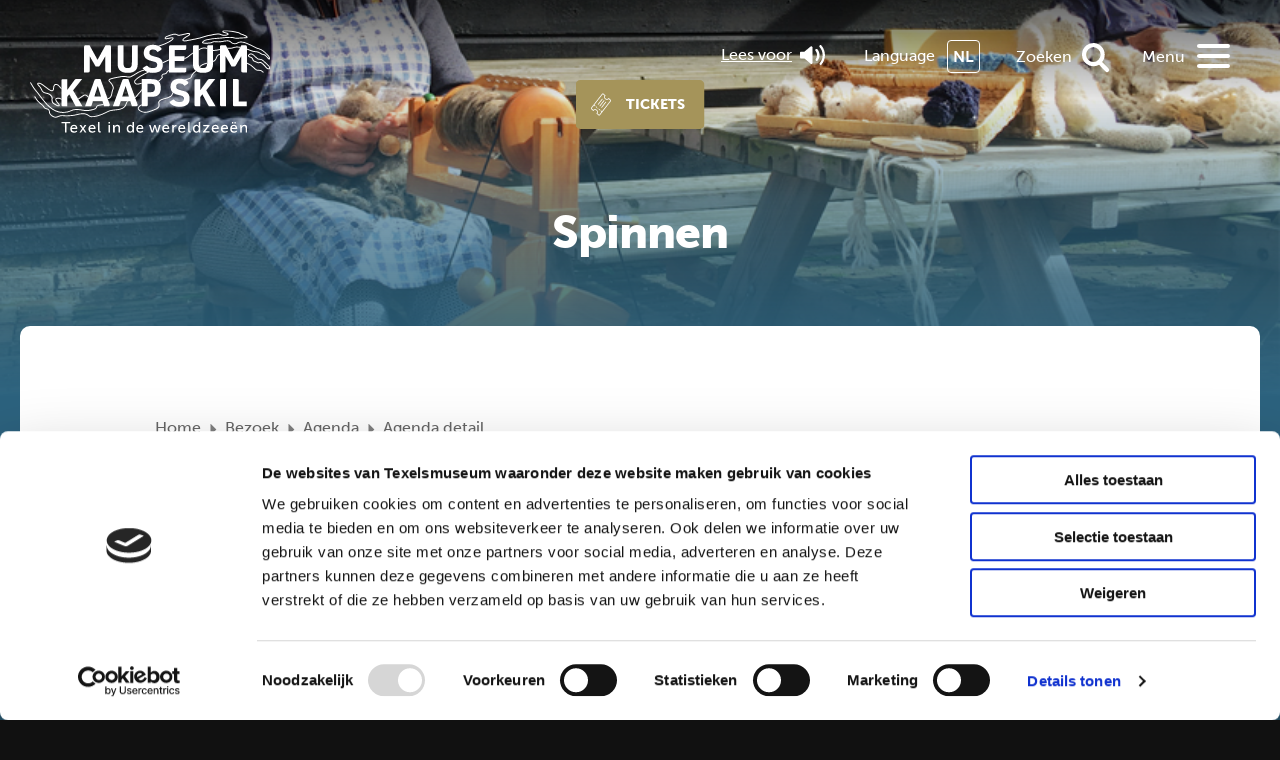

--- FILE ---
content_type: text/html; charset=UTF-8
request_url: https://kaapskil.nl/bezoek/agenda/agenda-detail/?id=142&tijd=1721129400
body_size: 6957
content:
<!DOCTYPE html>
<html class="no-js" lang="nl">
<head>
	<meta charset="UTF-8" />
	<meta http-equiv="x-ua-compatible" content="ie=edge">
	<meta name="viewport" content="width=device-width, initial-scale=1.0">
	<meta name="title" content="Agenda detail - Museum Kaap Skil | Museum Kaap Skil">
	<title>Agenda detail - Museum Kaap Skil | Museum Kaap Skil</title>

	<link rel="stylesheet" href="https://kaapskil.nl/wp-content/themes/kaapskil/dist/assets/css/app.css" type="text/css">
	<link rel="stylesheet" href="https://fonts.googleapis.com/css?family=Roboto+Slab:100,300,400,700|Lato:300,400,700,900|Open+Sans:700">
	<link href="https://maxcdn.bootstrapcdn.com/font-awesome/4.7.0/css/font-awesome.min.css" rel="stylesheet" type="text/css">

	<link rel="apple-touch-icon" sizes="180x180" href="https://kaapskil.nl/wp-content/themes/kaapskil/dist/assets/favicons/apple-touch-icon.png">
	<link rel="icon" type="image/png" sizes="32x32" href="https://kaapskil.nl/wp-content/themes/kaapskil/dist/assets/favicons/favicon-32x32.png">
	<link rel="icon" type="image/png" sizes="16x16" href="https://kaapskil.nl/wp-content/themes/kaapskil/dist/assets/favicons/favicon-16x16.png">
	<link rel="manifest" href="https://kaapskil.nl/wp-content/themes/kaapskil/dist/assets/favicons/site.webmanifest">
	<link rel="mask-icon" href="https://kaapskil.nl/wp-content/themes/kaapskil/dist/assets/favicons/safari-pinned-tab.svg" color="#cdc717">
	<meta name="msapplication-TileColor" content="#cdc717">
	<meta name="theme-color" content="#ffffff">
	<meta name="google-site-verification" content="XqaL5VOERgNxzW2PnJK3SimQDP7e0fHR4_qDqxHdnIk" />

	<script src="https://kaapskil.nl/wp-content/themes/kaapskil/dist/assets/js/app.js"></script>

	<meta name='robots' content='index, follow, max-image-preview:large, max-snippet:-1, max-video-preview:-1' />
<link rel="alternate" hreflang="nl" href="https://kaapskil.nl/bezoek/agenda/agenda-detail/" />
<link rel="alternate" hreflang="en" href="https://kaapskil.nl/en/visit/calendar/calendar-detail/" />
<link rel="alternate" hreflang="de" href="https://kaapskil.nl/de/besuchen/agenda/agenda-detail/" />
<link rel="alternate" hreflang="x-default" href="https://kaapskil.nl/bezoek/agenda/agenda-detail/" />
<meta name="dlm-version" content="5.1.6">
	<!-- This site is optimized with the Yoast SEO plugin v26.8 - https://yoast.com/product/yoast-seo-wordpress/ -->
	<link rel="canonical" href="https://kaapskil.nl/bezoek/agenda/agenda-detail/" />
	<meta property="og:locale" content="nl_NL" />
	<meta property="og:type" content="article" />
	<meta property="og:title" content="Agenda detail - Museum Kaap Skil" />
	<meta property="og:url" content="https://kaapskil.nl/bezoek/agenda/agenda-detail/" />
	<meta property="og:site_name" content="Museum Kaap Skil" />
	<meta property="article:modified_time" content="2023-04-26T09:32:18+00:00" />
	<meta name="twitter:card" content="summary_large_image" />
	<script type="application/ld+json" class="yoast-schema-graph">{"@context":"https://schema.org","@graph":[{"@type":"WebPage","@id":"https://kaapskil.nl/bezoek/agenda/agenda-detail/","url":"https://kaapskil.nl/bezoek/agenda/agenda-detail/","name":"Agenda detail - Museum Kaap Skil","isPartOf":{"@id":"https://kaapskil.nl/#website"},"datePublished":"2018-03-30T08:51:50+00:00","dateModified":"2023-04-26T09:32:18+00:00","breadcrumb":{"@id":"https://kaapskil.nl/bezoek/agenda/agenda-detail/#breadcrumb"},"inLanguage":"nl-NL","potentialAction":[{"@type":"ReadAction","target":["https://kaapskil.nl/bezoek/agenda/agenda-detail/"]}]},{"@type":"BreadcrumbList","@id":"https://kaapskil.nl/bezoek/agenda/agenda-detail/#breadcrumb","itemListElement":[{"@type":"ListItem","position":1,"name":"Home","item":"https://kaapskil.nl/"},{"@type":"ListItem","position":2,"name":"Bezoek","item":"https://kaapskil.nl/bezoek/"},{"@type":"ListItem","position":3,"name":"Agenda","item":"https://kaapskil.nl/bezoek/agenda/"},{"@type":"ListItem","position":4,"name":"Agenda detail"}]},{"@type":"WebSite","@id":"https://kaapskil.nl/#website","url":"https://kaapskil.nl/","name":"Museum Kaap Skil","description":"Stichting Texels Museum","potentialAction":[{"@type":"SearchAction","target":{"@type":"EntryPoint","urlTemplate":"https://kaapskil.nl/?s={search_term_string}"},"query-input":{"@type":"PropertyValueSpecification","valueRequired":true,"valueName":"search_term_string"}}],"inLanguage":"nl-NL"}]}</script>
	<!-- / Yoast SEO plugin. -->


<link rel='dns-prefetch' href='//cdn-eu.readspeaker.com' />
<link rel='dns-prefetch' href='//www.google.com' />
<link rel="alternate" title="oEmbed (JSON)" type="application/json+oembed" href="https://kaapskil.nl/wp-json/oembed/1.0/embed?url=https%3A%2F%2Fkaapskil.nl%2Fbezoek%2Fagenda%2Fagenda-detail%2F" />
<link rel="alternate" title="oEmbed (XML)" type="text/xml+oembed" href="https://kaapskil.nl/wp-json/oembed/1.0/embed?url=https%3A%2F%2Fkaapskil.nl%2Fbezoek%2Fagenda%2Fagenda-detail%2F&#038;format=xml" />
<style id='wp-img-auto-sizes-contain-inline-css' type='text/css'>
img:is([sizes=auto i],[sizes^="auto," i]){contain-intrinsic-size:3000px 1500px}
/*# sourceURL=wp-img-auto-sizes-contain-inline-css */
</style>
<link rel='stylesheet' id='wp-block-library-css' href='https://kaapskil.nl/wp-includes/css/dist/block-library/style.min.css?ver=6.9' type='text/css' media='all' />

<style id='classic-theme-styles-inline-css' type='text/css'>
/*! This file is auto-generated */
.wp-block-button__link{color:#fff;background-color:#32373c;border-radius:9999px;box-shadow:none;text-decoration:none;padding:calc(.667em + 2px) calc(1.333em + 2px);font-size:1.125em}.wp-block-file__button{background:#32373c;color:#fff;text-decoration:none}
/*# sourceURL=/wp-includes/css/classic-themes.min.css */
</style>
<link rel='stylesheet' id='contact-form-7-css' href='https://kaapskil.nl/wp-content/plugins/contact-form-7/includes/css/styles.css?ver=6.1.4' type='text/css' media='all' />
<link rel='stylesheet' id='raadhuis-google-places-api-css' href='https://kaapskil.nl/wp-content/plugins/raadhuis-google-places-api/public/dist/css/public.css?ver=1.2.8' type='text/css' media='all' />
<script type="text/javascript" src="https://kaapskil.nl/wp-includes/js/jquery/jquery.min.js?ver=3.7.1" id="jquery-core-js"></script>
<script type="text/javascript" src="https://kaapskil.nl/wp-includes/js/jquery/jquery-migrate.min.js?ver=3.4.1" id="jquery-migrate-js"></script>
<script type="text/javascript" src="https://kaapskil.nl/wp-content/plugins/raadhuis-google-places-api/public/dist/js/public.js?ver=1.2.8" id="raadhuis-google-places-api-js"></script>
<link rel="https://api.w.org/" href="https://kaapskil.nl/wp-json/" /><link rel="alternate" title="JSON" type="application/json" href="https://kaapskil.nl/wp-json/wp/v2/pages/2119" /><link rel="EditURI" type="application/rsd+xml" title="RSD" href="https://kaapskil.nl/xmlrpc.php?rsd" />
<meta name="generator" content="WordPress 6.9" />
<link rel='shortlink' href='https://kaapskil.nl/?p=2119' />
<meta name="generator" content="WPML ver:4.8.6 stt:38,1,3;" />

	<!-- Google Tag Manager -->
	<script>(function(w,d,s,l,i){w[l]=w[l]||[];w[l].push({'gtm.start':
	new Date().getTime(),event:'gtm.js'});var f=d.getElementsByTagName(s)[0],
	j=d.createElement(s),dl=l!='dataLayer'?'&l='+l:'';j.async=true;j.src=
	'https://www.googletagmanager.com/gtm.js?id='+i+dl;f.parentNode.insertBefore(j,f);
	})(window,document,'script','dataLayer','GTM-NC2TG72');</script>
	<!-- End Google Tag Manager -->
</head>
<body class="wp-singular page-template-default page page-id-2119 page-child parent-pageid-11 wp-theme-kaapskil preload detail">
	<!-- Google Tag Manager (noscript) -->
	<noscript><iframe src="https://www.googletagmanager.com/ns.html?id=GTM-NC2TG72"
	height="0" width="0" style="display:none;visibility:hidden"></iframe></noscript>
	<!-- End Google Tag Manager (noscript) -->

	<div class="loading"></div>

	<div id="wrapper">
	<a href="https://kaapskil.nl/" id="logo" class="nl"></a>
<nav>
	<div id="readspeaker_button1" class="rs_skip rsbtn rs_preserve">
		<a rel="nofollow" class="rsbtn_play view-link" accesskey="L" title="Laat de tekst voorlezen met ReadSpeaker webReader" href="https://app-eu.readspeaker.com/cgi-bin/rsent?customerid=15135&amp;lang=nl_nl&amp;readid=content&amp;url=https://kaapskil.nl/bezoek/agenda/agenda-detail/">
			Lees voor<span class="icon icon-text"></span>
		</a>
	</div>
	<div class="language-button" aria-expanded="false">
	Language		
	<div class="language-selector" role="menu" >
								<a href="https://kaapskil.nl/bezoek/agenda/agenda-detail/" class="language nl active" lang="nl" hreflang="nl" role="menuitem">NL</a>
						<a href="https://kaapskil.nl/en/visit/calendar/calendar-detail/" class="language en " lang="en" hreflang="en" role="menuitem">EN</a>
						<a href="https://kaapskil.nl/de/besuchen/agenda/agenda-detail/" class="language de " lang="de" hreflang="de" role="menuitem">DE</a>
				</div>
</div>	<a href="#" id="search">
		Zoeken	</a>
		<a href="https://kaapskil.nl/bezoek/koop-tickets/" id="tickets">Tickets</a>
	<a href="#" id="menu">
		<div>
			<span>Menu</span>
		</div>
	</a>
</nav>
<div class="nav-extended">
				<ul>
							<li>
											<a href="https://kaapskil.nl/bezoek/" target="" title="Bezoek">Bezoek</a>
																					<ul>
															<li><a href="https://kaapskil.nl/bezoek/koop-tickets/" target="" title="Koop tickets">Koop tickets</a></li>
															<li><a href="https://kaapskil.nl/bezoek/openingstijden-en-prijzen/" target="" title="Openingstijden en prijzen">Openingstijden en prijzen</a></li>
															<li><a href="https://kaapskil.nl/bezoek/bereikbaarheid/" target="" title="Bereikbaarheid en toegankelijkheid">Bereikbaarheid en toegankelijkheid</a></li>
															<li><a href="https://kaapskil.nl/bezoek/agenda/" target="" title="Agenda">Agenda</a></li>
															<li><a href="https://kaapskil.nl/excursies/" target="" title="Lezingen en workshops">Lezingen en workshops</a></li>
															<li><a href="https://kaapskil.nl/bezoek/museumcafe/" target="" title="Museumcafé">Museumcafé</a></li>
															<li><a href="https://kaapskil.nl/bezoek/museumwinkel-museum-kaap-skil/" target="" title="Museumshop">Museumshop</a></li>
															<li><a href="https://kaapskil.nl/bezoek/scholen/" target="" title="Scholen">Scholen</a></li>
															<li><a href="https://kaapskil.nl/bezoek/groepen/" target="" title="Groepen">Groepen</a></li>
													</ul>
									</li>
							<li>
											<a href="https://kaapskil.nl/ontdek/" target="" title="Ontdek">Ontdek</a>
																					<ul>
															<li><a href="https://kaapskil.nl/ontdek/tentoonstellingen/" target="" title="Tentoonstellingen">Tentoonstellingen</a></li>
															<li><a href="https://kaapskil.nl/ontdek/voor-kinderen/" target="" title="Voor kinderen">Voor kinderen</a></li>
															<li><a href="https://kaapskil.nl/ontdek/gebouwen/" target="" title="Gebouwen">Gebouwen</a></li>
															<li><a href="https://kaapskil.nl/ontdek/pronkstukken/" target="" title="Pronkstukken">Pronkstukken</a></li>
															<li><a href="https://kaapskil.nl/ontdek/400-jaar-skil/" target="" title="400 jaar Texelse zeegeschiedenis">400 jaar Texelse zeegeschiedenis</a></li>
													</ul>
									</li>
							<li>
											<a href="https://kaapskil.nl/actueel/" target="" title="Actueel">Actueel</a>
																					<ul>
															<li><a href="https://kaapskil.nl/actueel/nieuws/" target="" title="Nieuws">Nieuws</a></li>
															<li><a href="https://kaapskil.nl/actueel/blog/" target="" title="Blogs">Blogs</a></li>
															<li><a href="https://kaapskil.nl/dossiers/" target="" title="Dossiers">Dossiers</a></li>
													</ul>
									</li>
							<li>
											<a href="https://kaapskil.nl/steun-kaap-skil/" target="" title="Steun Museum Kaap Skil">Steun Museum Kaap Skil</a>
																					<ul>
															<li><a href="https://kaapskil.nl/steun-kaap-skil/eenmalige-donatie/" target="" title="Eenmalige donatie">Eenmalige donatie</a></li>
															<li><a href="https://kaapskil.nl/steun-kaap-skil/word-vriend/" target="" title="Word Vriend">Word Vriend</a></li>
															<li><a href="https://kaapskil.nl/steun-kaap-skil/word-partner/" target="" title="Word Partner">Word Partner</a></li>
															<li><a href="https://kaapskil.nl/steun-kaap-skil/word-vrijwilliger/" target="" title="Word vrijwilliger">Word vrijwilliger</a></li>
															<li><a href="https://kaapskil.nl/steun-kaap-skil/schenken-en-nalaten/" target="" title="Schenken en nalaten">Schenken en nalaten</a></li>
															<li><a href="https://kaapskil.nl/steun-kaap-skil/partners-van-museum-kaap-skil/" target="" title="Partners van Museum Kaap Skil">Partners van Museum Kaap Skil</a></li>
													</ul>
									</li>
							<li>
											<a href="https://kaapskil.nl/steun-kaap-skil/over-het-museum/" target="" title="Over het museum">Over het museum</a>
																					<ul>
															<li><a href="https://kaapskil.nl/over-het-museum/over-kaap-skil/" target="" title="Over Museum Kaap Skil">Over Museum Kaap Skil</a></li>
															<li><a href="https://kaapskil.nl/over-het-museum/stichting-texels-museum/" target="" title="Stichting Texels Museum">Stichting Texels Museum</a></li>
													</ul>
									</li>
							<li>
											<a href="https://kaapskil.nl/contact/" target="" title="Contact">Contact</a>
																					<ul>
															<li><a href="https://kaapskil.nl/contact/" target="" title="Contact">Contact</a></li>
															<li><a href="https://kaapskil.nl/pers/" target="" title="Pers">Pers</a></li>
															<li><a href="https://kaapskil.nl/klachtenregeling/" target="" title="Klachten">Klachten</a></li>
													</ul>
									</li>
					</ul>
	</div>
<div class="search-extended">
	<div class="search-content">
		<a href="#" id="close">Sluiten</a>
		<form class="search-form" role="search" method="GET" action="https://kaapskil.nl/">
			<input class="search-input" type="text" name="s" placeholder="Waar bent u naar op zoek?">
			<input class="search-button" type="submit" value="">
		</form>
	</div>
</div>

<header style="background-image: url(https://ecomare.recras.nl/api2/arrangementen/142/afbeelding">
	<div class="header-content-wrapper">
		<div class="header-content">
			<h1><span>Spinnen</span></h1>
			
		</div> 
	</div>
</header>
<div class="wrapper">

	<div class="content" id="content">
		<div class="row">
			<div class="large-16 medium-16 small-16 columns">
				<div class="content-inner">
					<div class="breadcrumb"><a href="https://kaapskil.nl/" rel="v:url" property="v:title">Home</a> <span class="separator"></span><span typeof="v:Breadcrumb"><a rel="v:url" property="v:title" href="https://kaapskil.nl/bezoek/">Bezoek</a></span> <span class="separator"></span><span typeof="v:Breadcrumb"><a rel="v:url" property="v:title" href="https://kaapskil.nl/bezoek/agenda/">Agenda</a></span> <span class="separator"></span><span class="current">Agenda detail</span></div><!-- .breadcrumbs -->					<div class="content-text">
						
				<h1>Spinnen</h1>
				<p>Kijk mee hoe Texels wol gesponnen wordt. De spinster beheerst de fijne kneepjes van dit oude ambacht.</p>
								</div>
					<div class="share-buttons">
	<span>Deel deze pagina:</span>
	<a href="https://facebook.com/sharer.php?u=" target="popup" onclick="window.open(this.href + encodeURIComponent(window.location.href), 'name', 'width=600, height=400'); return false;" title="Deel deze pagina op Facebook"><img src="https://kaapskil.nl/wp-content/themes/kaapskil/dist/assets/img/icon-fb.svg"/></a>
	<a href="https://twitter.com/share?text=&url=" target="popup" onclick="window.open(this.href + encodeURIComponent(window.location.href), 'name', 'width=600, height=400'); return false;" title="Deel deze pagina op Twitter"><img width="33" height="33" src="https://kaapskil.nl/wp-content/themes/kaapskil/dist/assets/img/icon-tw.svg"/></a>
	<a class="show-for-small-only" href="whatsapp://send?text=Agenda detail, https://kaapskil.nl/bezoek/agenda/agenda-detail/" target="_blank" title="Deel deze pagina op WhatsApp" data-action="share/whatsapp/share"><img width="33" height="33" src="https://kaapskil.nl/wp-content/themes/kaapskil/dist/assets/img/icon-wa.svg" /></a>
	<a href="mailto:?subject=&amp;body=https://kaapskil.nl/bezoek/agenda/agenda-detail/" title="Deel deze pagina via email"><img src="https://kaapskil.nl/wp-content/themes/kaapskil/dist/assets/img/icon-em.svg" /></a>
</div>
				</div>
			</div>
		</div>
	</div>
	<div id="nieuws">
	<div class="row">
		<div class="large-8 small-6 columns white">
			<h2 class="block-title">Ontdek meer</h2>
		</div>
		<div class="large-8 small-10 columns text-right">
			<a href="https://kaapskil.nl/actueel/nieuws/" class="button button-ghost small">Bekijk alles</a>
		</div>
	</div>
	<div class="row small-up-1 medium-up-2 large-up-4">
		
									<div class="column nieuws-item animate" data-image="https://kaapskil.nl/wp-content/uploads/2020/05/Activiteiten-Kaap_Skil_Sfeerbeelden_12_StefanKrofft-2019.jpg">
				<a href="https://kaapskil.nl/bezoek/agenda/">
					<div class="image"></div>
					<div class="nieuws-content" data-equalizer-watch>
						<h5>Agenda</h5>
						<div class="nieuws-category">Bezoek</div>
					</div>
				</a>
			</div>
											<div class="column nieuws-item animate" data-image="https://kaapskil.nl/wp-content/uploads/2021/11/Foto-vriendendag-2-e1647270492993.jpg">
				<a href="https://kaapskil.nl/ontdek/tentoonstellingen/">
					<div class="image"></div>
					<div class="nieuws-content" data-equalizer-watch>
						<h5>Tentoonstellingen</h5>
						<div class="nieuws-category">Ontdek</div>
					</div>
				</a>
			</div>
											<div class="column nieuws-item animate" data-image="https://kaapskil.nl/wp-content/uploads/2018/03/oude-fiets.jpg">
				<a href="https://kaapskil.nl/bezoek/bereikbaarheid/">
					<div class="image"></div>
					<div class="nieuws-content" data-equalizer-watch>
						<h5>Bereikbaarheid en toegankelijkheid</h5>
						<div class="nieuws-category">Bezoek</div>
					</div>
				</a>
			</div>
											<div class="column nieuws-item animate" data-image="https://kaapskil.nl/wp-content/uploads/2023/07/Entree-MKS-2023-ws.jpg">
				<a href="https://kaapskil.nl/bezoek/openingstijden-en-prijzen/">
					<div class="image"></div>
					<div class="nieuws-content" data-equalizer-watch>
						<h5>Openingstijden en prijzen</h5>
						<div class="nieuws-category">Bezoek</div>
					</div>
				</a>
			</div>
				      
		</div>
</div>	<div class="follow white">
	<div class="row  align-center">
		<div class="small-16 large-8 column">
			<h2>Blijf op de hoogte</h2>
			<p>Schrijf je in voor de nieuwsbrief</p>
			<form id="nieuwsbrief" action="/bezoek/agenda/agenda-detail/?id=142&#038;tijd=1721129400#nieuwsbrief" method="POST">
	<input type="hidden" name="action" value="subscribe">
	<input type="text" name="form_newsletter_name" placeholder="Jouw naam" value="">
	<input type="email" name="form_newsletter_email" placeholder="Jouw e-mailadres" value="">
	<button type="submit" name="form_newsletter_submit" class="button" value="Inschrijven">Inschrijven</button>
	<input type="hidden" id="_wpnonce" name="_wpnonce" value="eb225b8164" /><input type="hidden" name="_wp_http_referer" value="/bezoek/agenda/agenda-detail/?id=142&#038;tijd=1721129400" /></form>

<a href="https://kaapskil.nl/privacyverklaring/">Waar gebruiken wij je gegevens voor?</a>

		</div>
		<div class="small-16 large-7 large-offset-1 column">
			<h5>Volg ons</h5>
			<div class="button-group">
				<a href="https://www.facebook.com/MuseumKaapSkil" class="button button-facebook" target="_blank" title="Facebook">Facebook</a>
				<a href="https://twitter.com/MuseumKaapSkil" class="button button-twitter" target="_blank" title="Twitter">X</a>
				<a href="https://www.instagram.com/museumkaapskil" class="button button-instagram" target="_blank" title="Instagram">Instagram</a>
			</div>
		</div>
	</div>
</div></div>


<footer class="white">
		<div class="row align-center">
		<div class="small-16 large-4 medium-4 small-8 columns">
			<img src="https://kaapskil.nl/wp-content/themes/kaapskil/html/assets/img/kaapskil-logo-white-new.svg" />
		</div>
									<div class="small-16 large-4 medium-4 small-8 columns">
											Museum Kaap Skil<br />
Heemskerckstraat 9<br />
1792 AA Oudeschild, Texel<br />
Tel. 0031 (0) 222 314 956														</div>
							<div class="small-16 large-4 medium-4 small-8 columns">
																<p>
															<a href="http://kaapskil.nl/pers/">Pers</a>
															<a href="http://kaapskil.nl/bezoek/koop-tickets/">Tickets</a>
															<a href="http://kaapskil.nl/bezoek/openingstijden-en-prijzen/">Openingstijden</a>
															<a href="http://kaapskil.nl/contact/">Contact</a>
															<a href="http://kaapskil.nl/steun-kaap-skil/word-vrijwilliger/">Word vrijwilliger</a>
															<a href="http://kaapskil.nl/vacatures/">Vacatures</a>
															<a href="http://kaapskil.nl/privacyverklaring/">Privacyverklaring</a>
															<a href="http://kaapskil.nl/informatie-over-cookies/">Informatie over cookies</a>
															<a href="https://kaapskil.nl/klachtenregeling/">Klachten</a>
													</p>
									</div>
						</div>
</footer>
<div class="footer-bottom">
			<div class="row align-center small-up-2 large-up-4 xlarge-up-6 footer-logos">
																	<a href="https://www.belastingdienst.nl/wps/wcm/connect/nl/aftrek-en-kortingen/content/anbi-status-controleren" target="_blank" title="ANBI">
										<div class="column">
						<img width="100" height="79" src="https://kaapskil.nl/wp-content/uploads/2022/08/anbi_logo-100x79.png" class="attachment-logo size-logo" alt="" decoding="async" loading="lazy" srcset="https://kaapskil.nl/wp-content/uploads/2022/08/anbi_logo-100x79.png 100w, https://kaapskil.nl/wp-content/uploads/2022/08/anbi_logo.png 273w" sizes="auto, (max-width: 100px) 100vw, 100px" />					</div>
										</a>
																					<a href="https://cbf.nl/organisaties/texels-museum" target="_blank" title="CBF">
										<div class="column">
						<img width="100" height="61" src="https://kaapskil.nl/wp-content/uploads/2019/07/CBF-ERKEND-FC-100x61.png" class="attachment-logo size-logo" alt="" decoding="async" loading="lazy" srcset="https://kaapskil.nl/wp-content/uploads/2019/07/CBF-ERKEND-FC-100x61.png 100w, https://kaapskil.nl/wp-content/uploads/2019/07/CBF-ERKEND-FC-300x183.png 300w, https://kaapskil.nl/wp-content/uploads/2019/07/CBF-ERKEND-FC.png 360w" sizes="auto, (max-width: 100px) 100vw, 100px" />					</div>
										</a>
																<div class="column">
						<img width="100" height="38" src="https://kaapskil.nl/wp-content/uploads/2022/08/museumkaart-1024x387-1-100x38.png" class="attachment-logo size-logo" alt="" decoding="async" loading="lazy" srcset="https://kaapskil.nl/wp-content/uploads/2022/08/museumkaart-1024x387-1-100x38.png 100w, https://kaapskil.nl/wp-content/uploads/2022/08/museumkaart-1024x387-1-300x113.png 300w, https://kaapskil.nl/wp-content/uploads/2022/08/museumkaart-1024x387-1-768x290.png 768w, https://kaapskil.nl/wp-content/uploads/2022/08/museumkaart-1024x387-1.png 1024w" sizes="auto, (max-width: 100px) 100vw, 100px" />					</div>
										</div>
		<div class="row">
		<div class="large-16 columns">
			<div class="copyright text-center">
				<span class="year">&copy; 2026</span><span class="museum">Stichting <span class="white">Texels</span> Museum</span>
				<a href="https://www.ecomare.nl" target="_blank" title="https://www.ecomare.nl">ecomare.nl</a>
				<span class="separator"> | </span>
				<a href="https://www.kaapskil.nl" target="_blank" title="https://www.kaapskil.nl">kaapskil.nl</a>
				<span class="separator"> | </span>
				<a href="http://www.vuurtorentexel.nl" target="_blank" title="http://www.vuurtorentexel.nl">vuurtorentexel.nl</a>
				<span class="separator"> | </span>
				<a href="https://www.oudheidkamertexel.nl" target="_blank" title="https://www.oudheidkamertexel.nl">oudheidkamertexel.nl</a>
			</div>
		</div>
	</div>
	<div class="row">
		<div class="large-16 columns">
			<div class="text-center">
				<span class="white">Webdesign en realisatie 2022: </span>
				<a href="https://raadhuis.com" target="_blank" title="https://raadhuis.com" class="made-by">RAADHUIS.com</a>
			</div>
		</div>
	</div>
</div>

</div>
<script>
	var path = "https://kaapskil.nl/wp-content/themes/kaapskil/dist/assets/animation/";
</script>
<script type="speculationrules">
{"prefetch":[{"source":"document","where":{"and":[{"href_matches":"/*"},{"not":{"href_matches":["/wp-*.php","/wp-admin/*","/wp-content/uploads/*","/wp-content/*","/wp-content/plugins/*","/wp-content/themes/kaapskil/*","/*\\?(.+)"]}},{"not":{"selector_matches":"a[rel~=\"nofollow\"]"}},{"not":{"selector_matches":".no-prefetch, .no-prefetch a"}}]},"eagerness":"conservative"}]}
</script>
<script type="text/javascript" src="https://cdn-eu.readspeaker.com/script/15135/webReader/webReader.js?pids=wr" id="s_req_Init-js"></script>
<script type="text/javascript" src="https://kaapskil.nl/wp-includes/js/dist/hooks.min.js?ver=dd5603f07f9220ed27f1" id="wp-hooks-js"></script>
<script type="text/javascript" src="https://kaapskil.nl/wp-includes/js/dist/i18n.min.js?ver=c26c3dc7bed366793375" id="wp-i18n-js"></script>
<script type="text/javascript" id="wp-i18n-js-after">
/* <![CDATA[ */
wp.i18n.setLocaleData( { 'text direction\u0004ltr': [ 'ltr' ] } );
wp.i18n.setLocaleData( { 'text direction\u0004ltr': [ 'ltr' ] } );
//# sourceURL=wp-i18n-js-after
/* ]]> */
</script>
<script type="text/javascript" src="https://kaapskil.nl/wp-content/plugins/contact-form-7/includes/swv/js/index.js?ver=6.1.4" id="swv-js"></script>
<script type="text/javascript" id="contact-form-7-js-translations">
/* <![CDATA[ */
( function( domain, translations ) {
	var localeData = translations.locale_data[ domain ] || translations.locale_data.messages;
	localeData[""].domain = domain;
	wp.i18n.setLocaleData( localeData, domain );
} )( "contact-form-7", {"translation-revision-date":"2025-11-30 09:13:36+0000","generator":"GlotPress\/4.0.3","domain":"messages","locale_data":{"messages":{"":{"domain":"messages","plural-forms":"nplurals=2; plural=n != 1;","lang":"nl"},"This contact form is placed in the wrong place.":["Dit contactformulier staat op de verkeerde plek."],"Error:":["Fout:"]}},"comment":{"reference":"includes\/js\/index.js"}} );
//# sourceURL=contact-form-7-js-translations
/* ]]> */
</script>
<script type="text/javascript" id="contact-form-7-js-before">
/* <![CDATA[ */
var wpcf7 = {
    "api": {
        "root": "https:\/\/kaapskil.nl\/wp-json\/",
        "namespace": "contact-form-7\/v1"
    }
};
//# sourceURL=contact-form-7-js-before
/* ]]> */
</script>
<script type="text/javascript" src="https://kaapskil.nl/wp-content/plugins/contact-form-7/includes/js/index.js?ver=6.1.4" id="contact-form-7-js"></script>
<script type="text/javascript" id="dlm-xhr-js-extra">
/* <![CDATA[ */
var dlmXHRtranslations = {"error":"Er is een fout opgetreden bij het downloaden van het bestand. Probeer het opnieuw.","not_found":"Download bestaat niet.","no_file_path":"Geen bestandspad gedefinieerd.","no_file_paths":"Geen bestandspad gedefinieerd.","filetype":"Downloaden is niet toegestaan voor dit bestandstype.","file_access_denied":"Toegang geweigerd tot dit bestand.","access_denied":"Toegang geweigerd. Je hebt geen toestemming om dit bestand te downloaden.","security_error":"Er is iets mis met het bestand pad.","file_not_found":"Bestand niet gevonden."};
//# sourceURL=dlm-xhr-js-extra
/* ]]> */
</script>
<script type="text/javascript" id="dlm-xhr-js-before">
/* <![CDATA[ */
const dlmXHR = {"xhr_links":{"class":["download-link","download-button"]},"prevent_duplicates":true,"ajaxUrl":"https:\/\/kaapskil.nl\/wp-admin\/admin-ajax.php"}; dlmXHRinstance = {}; const dlmXHRGlobalLinks = "https://kaapskil.nl/download/"; const dlmNonXHRGlobalLinks = []; dlmXHRgif = "https://kaapskil.nl/wp-includes/images/spinner.gif"; const dlmXHRProgress = "1"
//# sourceURL=dlm-xhr-js-before
/* ]]> */
</script>
<script type="text/javascript" src="https://kaapskil.nl/wp-content/plugins/download-monitor/assets/js/dlm-xhr.min.js?ver=5.1.6" id="dlm-xhr-js"></script>
<script type="text/javascript" id="dlm-xhr-js-after">
/* <![CDATA[ */
document.addEventListener("dlm-xhr-modal-data", function(event) { if ("undefined" !== typeof event.detail.headers["x-dlm-tc-required"]) { event.detail.data["action"] = "dlm_terms_conditions_modal"; event.detail.data["dlm_modal_response"] = "true"; }});
document.addEventListener("dlm-xhr-modal-data", function(event) {if ("undefined" !== typeof event.detail.headers["x-dlm-members-locked"]) {event.detail.data["action"] = "dlm_members_conditions_modal";event.detail.data["dlm_modal_response"] = "true";event.detail.data["dlm_members_form_redirect"] = "https://kaapskil.nl/bezoek/agenda/agenda-detail/?id=142&#038;tijd=1721129400";}});
//# sourceURL=dlm-xhr-js-after
/* ]]> */
</script>
<script type="text/javascript" id="gforms_recaptcha_recaptcha-js-extra">
/* <![CDATA[ */
var gforms_recaptcha_recaptcha_strings = {"nonce":"f86a1a8a6a","disconnect":"Disconnecting","change_connection_type":"Resetting","spinner":"https://kaapskil.nl/wp-content/plugins/gravityforms/images/spinner.svg","connection_type":"classic","disable_badge":"","change_connection_type_title":"Change Connection Type","change_connection_type_message":"Changing the connection type will delete your current settings.  Do you want to proceed?","disconnect_title":"Disconnect","disconnect_message":"Disconnecting from reCAPTCHA will delete your current settings.  Do you want to proceed?","site_key":"6LeHbbYUAAAAAJt1QDmWG9qIEnw52gl0jkqaYL-D"};
//# sourceURL=gforms_recaptcha_recaptcha-js-extra
/* ]]> */
</script>
<script type="text/javascript" src="https://www.google.com/recaptcha/api.js?render=6LeHbbYUAAAAAJt1QDmWG9qIEnw52gl0jkqaYL-D&amp;ver=2.1.0" id="gforms_recaptcha_recaptcha-js" defer="defer" data-wp-strategy="defer"></script>
<script type="text/javascript" src="https://kaapskil.nl/wp-content/plugins/gravityformsrecaptcha/js/frontend.min.js?ver=2.1.0" id="gforms_recaptcha_frontend-js" defer="defer" data-wp-strategy="defer"></script>
<script type="text/javascript" src="https://www.google.com/recaptcha/api.js?render=6LeHbbYUAAAAAJt1QDmWG9qIEnw52gl0jkqaYL-D&amp;ver=3.0" id="google-recaptcha-js"></script>
<script type="text/javascript" src="https://kaapskil.nl/wp-includes/js/dist/vendor/wp-polyfill.min.js?ver=3.15.0" id="wp-polyfill-js"></script>
<script type="text/javascript" id="wpcf7-recaptcha-js-before">
/* <![CDATA[ */
var wpcf7_recaptcha = {
    "sitekey": "6LeHbbYUAAAAAJt1QDmWG9qIEnw52gl0jkqaYL-D",
    "actions": {
        "homepage": "homepage",
        "contactform": "contactform"
    }
};
//# sourceURL=wpcf7-recaptcha-js-before
/* ]]> */
</script>
<script type="text/javascript" src="https://kaapskil.nl/wp-content/plugins/contact-form-7/modules/recaptcha/index.js?ver=6.1.4" id="wpcf7-recaptcha-js"></script>
<script src="https://cdn.jsdelivr.net/npm/vanilla-lazyload@12.4.0/dist/lazyload.min.js"></script>

</body>

</html>

--- FILE ---
content_type: text/html; charset=utf-8
request_url: https://www.google.com/recaptcha/api2/anchor?ar=1&k=6LeHbbYUAAAAAJt1QDmWG9qIEnw52gl0jkqaYL-D&co=aHR0cHM6Ly9rYWFwc2tpbC5ubDo0NDM.&hl=en&v=PoyoqOPhxBO7pBk68S4YbpHZ&size=invisible&anchor-ms=20000&execute-ms=30000&cb=txn2s3uxnfee
body_size: 48815
content:
<!DOCTYPE HTML><html dir="ltr" lang="en"><head><meta http-equiv="Content-Type" content="text/html; charset=UTF-8">
<meta http-equiv="X-UA-Compatible" content="IE=edge">
<title>reCAPTCHA</title>
<style type="text/css">
/* cyrillic-ext */
@font-face {
  font-family: 'Roboto';
  font-style: normal;
  font-weight: 400;
  font-stretch: 100%;
  src: url(//fonts.gstatic.com/s/roboto/v48/KFO7CnqEu92Fr1ME7kSn66aGLdTylUAMa3GUBHMdazTgWw.woff2) format('woff2');
  unicode-range: U+0460-052F, U+1C80-1C8A, U+20B4, U+2DE0-2DFF, U+A640-A69F, U+FE2E-FE2F;
}
/* cyrillic */
@font-face {
  font-family: 'Roboto';
  font-style: normal;
  font-weight: 400;
  font-stretch: 100%;
  src: url(//fonts.gstatic.com/s/roboto/v48/KFO7CnqEu92Fr1ME7kSn66aGLdTylUAMa3iUBHMdazTgWw.woff2) format('woff2');
  unicode-range: U+0301, U+0400-045F, U+0490-0491, U+04B0-04B1, U+2116;
}
/* greek-ext */
@font-face {
  font-family: 'Roboto';
  font-style: normal;
  font-weight: 400;
  font-stretch: 100%;
  src: url(//fonts.gstatic.com/s/roboto/v48/KFO7CnqEu92Fr1ME7kSn66aGLdTylUAMa3CUBHMdazTgWw.woff2) format('woff2');
  unicode-range: U+1F00-1FFF;
}
/* greek */
@font-face {
  font-family: 'Roboto';
  font-style: normal;
  font-weight: 400;
  font-stretch: 100%;
  src: url(//fonts.gstatic.com/s/roboto/v48/KFO7CnqEu92Fr1ME7kSn66aGLdTylUAMa3-UBHMdazTgWw.woff2) format('woff2');
  unicode-range: U+0370-0377, U+037A-037F, U+0384-038A, U+038C, U+038E-03A1, U+03A3-03FF;
}
/* math */
@font-face {
  font-family: 'Roboto';
  font-style: normal;
  font-weight: 400;
  font-stretch: 100%;
  src: url(//fonts.gstatic.com/s/roboto/v48/KFO7CnqEu92Fr1ME7kSn66aGLdTylUAMawCUBHMdazTgWw.woff2) format('woff2');
  unicode-range: U+0302-0303, U+0305, U+0307-0308, U+0310, U+0312, U+0315, U+031A, U+0326-0327, U+032C, U+032F-0330, U+0332-0333, U+0338, U+033A, U+0346, U+034D, U+0391-03A1, U+03A3-03A9, U+03B1-03C9, U+03D1, U+03D5-03D6, U+03F0-03F1, U+03F4-03F5, U+2016-2017, U+2034-2038, U+203C, U+2040, U+2043, U+2047, U+2050, U+2057, U+205F, U+2070-2071, U+2074-208E, U+2090-209C, U+20D0-20DC, U+20E1, U+20E5-20EF, U+2100-2112, U+2114-2115, U+2117-2121, U+2123-214F, U+2190, U+2192, U+2194-21AE, U+21B0-21E5, U+21F1-21F2, U+21F4-2211, U+2213-2214, U+2216-22FF, U+2308-230B, U+2310, U+2319, U+231C-2321, U+2336-237A, U+237C, U+2395, U+239B-23B7, U+23D0, U+23DC-23E1, U+2474-2475, U+25AF, U+25B3, U+25B7, U+25BD, U+25C1, U+25CA, U+25CC, U+25FB, U+266D-266F, U+27C0-27FF, U+2900-2AFF, U+2B0E-2B11, U+2B30-2B4C, U+2BFE, U+3030, U+FF5B, U+FF5D, U+1D400-1D7FF, U+1EE00-1EEFF;
}
/* symbols */
@font-face {
  font-family: 'Roboto';
  font-style: normal;
  font-weight: 400;
  font-stretch: 100%;
  src: url(//fonts.gstatic.com/s/roboto/v48/KFO7CnqEu92Fr1ME7kSn66aGLdTylUAMaxKUBHMdazTgWw.woff2) format('woff2');
  unicode-range: U+0001-000C, U+000E-001F, U+007F-009F, U+20DD-20E0, U+20E2-20E4, U+2150-218F, U+2190, U+2192, U+2194-2199, U+21AF, U+21E6-21F0, U+21F3, U+2218-2219, U+2299, U+22C4-22C6, U+2300-243F, U+2440-244A, U+2460-24FF, U+25A0-27BF, U+2800-28FF, U+2921-2922, U+2981, U+29BF, U+29EB, U+2B00-2BFF, U+4DC0-4DFF, U+FFF9-FFFB, U+10140-1018E, U+10190-1019C, U+101A0, U+101D0-101FD, U+102E0-102FB, U+10E60-10E7E, U+1D2C0-1D2D3, U+1D2E0-1D37F, U+1F000-1F0FF, U+1F100-1F1AD, U+1F1E6-1F1FF, U+1F30D-1F30F, U+1F315, U+1F31C, U+1F31E, U+1F320-1F32C, U+1F336, U+1F378, U+1F37D, U+1F382, U+1F393-1F39F, U+1F3A7-1F3A8, U+1F3AC-1F3AF, U+1F3C2, U+1F3C4-1F3C6, U+1F3CA-1F3CE, U+1F3D4-1F3E0, U+1F3ED, U+1F3F1-1F3F3, U+1F3F5-1F3F7, U+1F408, U+1F415, U+1F41F, U+1F426, U+1F43F, U+1F441-1F442, U+1F444, U+1F446-1F449, U+1F44C-1F44E, U+1F453, U+1F46A, U+1F47D, U+1F4A3, U+1F4B0, U+1F4B3, U+1F4B9, U+1F4BB, U+1F4BF, U+1F4C8-1F4CB, U+1F4D6, U+1F4DA, U+1F4DF, U+1F4E3-1F4E6, U+1F4EA-1F4ED, U+1F4F7, U+1F4F9-1F4FB, U+1F4FD-1F4FE, U+1F503, U+1F507-1F50B, U+1F50D, U+1F512-1F513, U+1F53E-1F54A, U+1F54F-1F5FA, U+1F610, U+1F650-1F67F, U+1F687, U+1F68D, U+1F691, U+1F694, U+1F698, U+1F6AD, U+1F6B2, U+1F6B9-1F6BA, U+1F6BC, U+1F6C6-1F6CF, U+1F6D3-1F6D7, U+1F6E0-1F6EA, U+1F6F0-1F6F3, U+1F6F7-1F6FC, U+1F700-1F7FF, U+1F800-1F80B, U+1F810-1F847, U+1F850-1F859, U+1F860-1F887, U+1F890-1F8AD, U+1F8B0-1F8BB, U+1F8C0-1F8C1, U+1F900-1F90B, U+1F93B, U+1F946, U+1F984, U+1F996, U+1F9E9, U+1FA00-1FA6F, U+1FA70-1FA7C, U+1FA80-1FA89, U+1FA8F-1FAC6, U+1FACE-1FADC, U+1FADF-1FAE9, U+1FAF0-1FAF8, U+1FB00-1FBFF;
}
/* vietnamese */
@font-face {
  font-family: 'Roboto';
  font-style: normal;
  font-weight: 400;
  font-stretch: 100%;
  src: url(//fonts.gstatic.com/s/roboto/v48/KFO7CnqEu92Fr1ME7kSn66aGLdTylUAMa3OUBHMdazTgWw.woff2) format('woff2');
  unicode-range: U+0102-0103, U+0110-0111, U+0128-0129, U+0168-0169, U+01A0-01A1, U+01AF-01B0, U+0300-0301, U+0303-0304, U+0308-0309, U+0323, U+0329, U+1EA0-1EF9, U+20AB;
}
/* latin-ext */
@font-face {
  font-family: 'Roboto';
  font-style: normal;
  font-weight: 400;
  font-stretch: 100%;
  src: url(//fonts.gstatic.com/s/roboto/v48/KFO7CnqEu92Fr1ME7kSn66aGLdTylUAMa3KUBHMdazTgWw.woff2) format('woff2');
  unicode-range: U+0100-02BA, U+02BD-02C5, U+02C7-02CC, U+02CE-02D7, U+02DD-02FF, U+0304, U+0308, U+0329, U+1D00-1DBF, U+1E00-1E9F, U+1EF2-1EFF, U+2020, U+20A0-20AB, U+20AD-20C0, U+2113, U+2C60-2C7F, U+A720-A7FF;
}
/* latin */
@font-face {
  font-family: 'Roboto';
  font-style: normal;
  font-weight: 400;
  font-stretch: 100%;
  src: url(//fonts.gstatic.com/s/roboto/v48/KFO7CnqEu92Fr1ME7kSn66aGLdTylUAMa3yUBHMdazQ.woff2) format('woff2');
  unicode-range: U+0000-00FF, U+0131, U+0152-0153, U+02BB-02BC, U+02C6, U+02DA, U+02DC, U+0304, U+0308, U+0329, U+2000-206F, U+20AC, U+2122, U+2191, U+2193, U+2212, U+2215, U+FEFF, U+FFFD;
}
/* cyrillic-ext */
@font-face {
  font-family: 'Roboto';
  font-style: normal;
  font-weight: 500;
  font-stretch: 100%;
  src: url(//fonts.gstatic.com/s/roboto/v48/KFO7CnqEu92Fr1ME7kSn66aGLdTylUAMa3GUBHMdazTgWw.woff2) format('woff2');
  unicode-range: U+0460-052F, U+1C80-1C8A, U+20B4, U+2DE0-2DFF, U+A640-A69F, U+FE2E-FE2F;
}
/* cyrillic */
@font-face {
  font-family: 'Roboto';
  font-style: normal;
  font-weight: 500;
  font-stretch: 100%;
  src: url(//fonts.gstatic.com/s/roboto/v48/KFO7CnqEu92Fr1ME7kSn66aGLdTylUAMa3iUBHMdazTgWw.woff2) format('woff2');
  unicode-range: U+0301, U+0400-045F, U+0490-0491, U+04B0-04B1, U+2116;
}
/* greek-ext */
@font-face {
  font-family: 'Roboto';
  font-style: normal;
  font-weight: 500;
  font-stretch: 100%;
  src: url(//fonts.gstatic.com/s/roboto/v48/KFO7CnqEu92Fr1ME7kSn66aGLdTylUAMa3CUBHMdazTgWw.woff2) format('woff2');
  unicode-range: U+1F00-1FFF;
}
/* greek */
@font-face {
  font-family: 'Roboto';
  font-style: normal;
  font-weight: 500;
  font-stretch: 100%;
  src: url(//fonts.gstatic.com/s/roboto/v48/KFO7CnqEu92Fr1ME7kSn66aGLdTylUAMa3-UBHMdazTgWw.woff2) format('woff2');
  unicode-range: U+0370-0377, U+037A-037F, U+0384-038A, U+038C, U+038E-03A1, U+03A3-03FF;
}
/* math */
@font-face {
  font-family: 'Roboto';
  font-style: normal;
  font-weight: 500;
  font-stretch: 100%;
  src: url(//fonts.gstatic.com/s/roboto/v48/KFO7CnqEu92Fr1ME7kSn66aGLdTylUAMawCUBHMdazTgWw.woff2) format('woff2');
  unicode-range: U+0302-0303, U+0305, U+0307-0308, U+0310, U+0312, U+0315, U+031A, U+0326-0327, U+032C, U+032F-0330, U+0332-0333, U+0338, U+033A, U+0346, U+034D, U+0391-03A1, U+03A3-03A9, U+03B1-03C9, U+03D1, U+03D5-03D6, U+03F0-03F1, U+03F4-03F5, U+2016-2017, U+2034-2038, U+203C, U+2040, U+2043, U+2047, U+2050, U+2057, U+205F, U+2070-2071, U+2074-208E, U+2090-209C, U+20D0-20DC, U+20E1, U+20E5-20EF, U+2100-2112, U+2114-2115, U+2117-2121, U+2123-214F, U+2190, U+2192, U+2194-21AE, U+21B0-21E5, U+21F1-21F2, U+21F4-2211, U+2213-2214, U+2216-22FF, U+2308-230B, U+2310, U+2319, U+231C-2321, U+2336-237A, U+237C, U+2395, U+239B-23B7, U+23D0, U+23DC-23E1, U+2474-2475, U+25AF, U+25B3, U+25B7, U+25BD, U+25C1, U+25CA, U+25CC, U+25FB, U+266D-266F, U+27C0-27FF, U+2900-2AFF, U+2B0E-2B11, U+2B30-2B4C, U+2BFE, U+3030, U+FF5B, U+FF5D, U+1D400-1D7FF, U+1EE00-1EEFF;
}
/* symbols */
@font-face {
  font-family: 'Roboto';
  font-style: normal;
  font-weight: 500;
  font-stretch: 100%;
  src: url(//fonts.gstatic.com/s/roboto/v48/KFO7CnqEu92Fr1ME7kSn66aGLdTylUAMaxKUBHMdazTgWw.woff2) format('woff2');
  unicode-range: U+0001-000C, U+000E-001F, U+007F-009F, U+20DD-20E0, U+20E2-20E4, U+2150-218F, U+2190, U+2192, U+2194-2199, U+21AF, U+21E6-21F0, U+21F3, U+2218-2219, U+2299, U+22C4-22C6, U+2300-243F, U+2440-244A, U+2460-24FF, U+25A0-27BF, U+2800-28FF, U+2921-2922, U+2981, U+29BF, U+29EB, U+2B00-2BFF, U+4DC0-4DFF, U+FFF9-FFFB, U+10140-1018E, U+10190-1019C, U+101A0, U+101D0-101FD, U+102E0-102FB, U+10E60-10E7E, U+1D2C0-1D2D3, U+1D2E0-1D37F, U+1F000-1F0FF, U+1F100-1F1AD, U+1F1E6-1F1FF, U+1F30D-1F30F, U+1F315, U+1F31C, U+1F31E, U+1F320-1F32C, U+1F336, U+1F378, U+1F37D, U+1F382, U+1F393-1F39F, U+1F3A7-1F3A8, U+1F3AC-1F3AF, U+1F3C2, U+1F3C4-1F3C6, U+1F3CA-1F3CE, U+1F3D4-1F3E0, U+1F3ED, U+1F3F1-1F3F3, U+1F3F5-1F3F7, U+1F408, U+1F415, U+1F41F, U+1F426, U+1F43F, U+1F441-1F442, U+1F444, U+1F446-1F449, U+1F44C-1F44E, U+1F453, U+1F46A, U+1F47D, U+1F4A3, U+1F4B0, U+1F4B3, U+1F4B9, U+1F4BB, U+1F4BF, U+1F4C8-1F4CB, U+1F4D6, U+1F4DA, U+1F4DF, U+1F4E3-1F4E6, U+1F4EA-1F4ED, U+1F4F7, U+1F4F9-1F4FB, U+1F4FD-1F4FE, U+1F503, U+1F507-1F50B, U+1F50D, U+1F512-1F513, U+1F53E-1F54A, U+1F54F-1F5FA, U+1F610, U+1F650-1F67F, U+1F687, U+1F68D, U+1F691, U+1F694, U+1F698, U+1F6AD, U+1F6B2, U+1F6B9-1F6BA, U+1F6BC, U+1F6C6-1F6CF, U+1F6D3-1F6D7, U+1F6E0-1F6EA, U+1F6F0-1F6F3, U+1F6F7-1F6FC, U+1F700-1F7FF, U+1F800-1F80B, U+1F810-1F847, U+1F850-1F859, U+1F860-1F887, U+1F890-1F8AD, U+1F8B0-1F8BB, U+1F8C0-1F8C1, U+1F900-1F90B, U+1F93B, U+1F946, U+1F984, U+1F996, U+1F9E9, U+1FA00-1FA6F, U+1FA70-1FA7C, U+1FA80-1FA89, U+1FA8F-1FAC6, U+1FACE-1FADC, U+1FADF-1FAE9, U+1FAF0-1FAF8, U+1FB00-1FBFF;
}
/* vietnamese */
@font-face {
  font-family: 'Roboto';
  font-style: normal;
  font-weight: 500;
  font-stretch: 100%;
  src: url(//fonts.gstatic.com/s/roboto/v48/KFO7CnqEu92Fr1ME7kSn66aGLdTylUAMa3OUBHMdazTgWw.woff2) format('woff2');
  unicode-range: U+0102-0103, U+0110-0111, U+0128-0129, U+0168-0169, U+01A0-01A1, U+01AF-01B0, U+0300-0301, U+0303-0304, U+0308-0309, U+0323, U+0329, U+1EA0-1EF9, U+20AB;
}
/* latin-ext */
@font-face {
  font-family: 'Roboto';
  font-style: normal;
  font-weight: 500;
  font-stretch: 100%;
  src: url(//fonts.gstatic.com/s/roboto/v48/KFO7CnqEu92Fr1ME7kSn66aGLdTylUAMa3KUBHMdazTgWw.woff2) format('woff2');
  unicode-range: U+0100-02BA, U+02BD-02C5, U+02C7-02CC, U+02CE-02D7, U+02DD-02FF, U+0304, U+0308, U+0329, U+1D00-1DBF, U+1E00-1E9F, U+1EF2-1EFF, U+2020, U+20A0-20AB, U+20AD-20C0, U+2113, U+2C60-2C7F, U+A720-A7FF;
}
/* latin */
@font-face {
  font-family: 'Roboto';
  font-style: normal;
  font-weight: 500;
  font-stretch: 100%;
  src: url(//fonts.gstatic.com/s/roboto/v48/KFO7CnqEu92Fr1ME7kSn66aGLdTylUAMa3yUBHMdazQ.woff2) format('woff2');
  unicode-range: U+0000-00FF, U+0131, U+0152-0153, U+02BB-02BC, U+02C6, U+02DA, U+02DC, U+0304, U+0308, U+0329, U+2000-206F, U+20AC, U+2122, U+2191, U+2193, U+2212, U+2215, U+FEFF, U+FFFD;
}
/* cyrillic-ext */
@font-face {
  font-family: 'Roboto';
  font-style: normal;
  font-weight: 900;
  font-stretch: 100%;
  src: url(//fonts.gstatic.com/s/roboto/v48/KFO7CnqEu92Fr1ME7kSn66aGLdTylUAMa3GUBHMdazTgWw.woff2) format('woff2');
  unicode-range: U+0460-052F, U+1C80-1C8A, U+20B4, U+2DE0-2DFF, U+A640-A69F, U+FE2E-FE2F;
}
/* cyrillic */
@font-face {
  font-family: 'Roboto';
  font-style: normal;
  font-weight: 900;
  font-stretch: 100%;
  src: url(//fonts.gstatic.com/s/roboto/v48/KFO7CnqEu92Fr1ME7kSn66aGLdTylUAMa3iUBHMdazTgWw.woff2) format('woff2');
  unicode-range: U+0301, U+0400-045F, U+0490-0491, U+04B0-04B1, U+2116;
}
/* greek-ext */
@font-face {
  font-family: 'Roboto';
  font-style: normal;
  font-weight: 900;
  font-stretch: 100%;
  src: url(//fonts.gstatic.com/s/roboto/v48/KFO7CnqEu92Fr1ME7kSn66aGLdTylUAMa3CUBHMdazTgWw.woff2) format('woff2');
  unicode-range: U+1F00-1FFF;
}
/* greek */
@font-face {
  font-family: 'Roboto';
  font-style: normal;
  font-weight: 900;
  font-stretch: 100%;
  src: url(//fonts.gstatic.com/s/roboto/v48/KFO7CnqEu92Fr1ME7kSn66aGLdTylUAMa3-UBHMdazTgWw.woff2) format('woff2');
  unicode-range: U+0370-0377, U+037A-037F, U+0384-038A, U+038C, U+038E-03A1, U+03A3-03FF;
}
/* math */
@font-face {
  font-family: 'Roboto';
  font-style: normal;
  font-weight: 900;
  font-stretch: 100%;
  src: url(//fonts.gstatic.com/s/roboto/v48/KFO7CnqEu92Fr1ME7kSn66aGLdTylUAMawCUBHMdazTgWw.woff2) format('woff2');
  unicode-range: U+0302-0303, U+0305, U+0307-0308, U+0310, U+0312, U+0315, U+031A, U+0326-0327, U+032C, U+032F-0330, U+0332-0333, U+0338, U+033A, U+0346, U+034D, U+0391-03A1, U+03A3-03A9, U+03B1-03C9, U+03D1, U+03D5-03D6, U+03F0-03F1, U+03F4-03F5, U+2016-2017, U+2034-2038, U+203C, U+2040, U+2043, U+2047, U+2050, U+2057, U+205F, U+2070-2071, U+2074-208E, U+2090-209C, U+20D0-20DC, U+20E1, U+20E5-20EF, U+2100-2112, U+2114-2115, U+2117-2121, U+2123-214F, U+2190, U+2192, U+2194-21AE, U+21B0-21E5, U+21F1-21F2, U+21F4-2211, U+2213-2214, U+2216-22FF, U+2308-230B, U+2310, U+2319, U+231C-2321, U+2336-237A, U+237C, U+2395, U+239B-23B7, U+23D0, U+23DC-23E1, U+2474-2475, U+25AF, U+25B3, U+25B7, U+25BD, U+25C1, U+25CA, U+25CC, U+25FB, U+266D-266F, U+27C0-27FF, U+2900-2AFF, U+2B0E-2B11, U+2B30-2B4C, U+2BFE, U+3030, U+FF5B, U+FF5D, U+1D400-1D7FF, U+1EE00-1EEFF;
}
/* symbols */
@font-face {
  font-family: 'Roboto';
  font-style: normal;
  font-weight: 900;
  font-stretch: 100%;
  src: url(//fonts.gstatic.com/s/roboto/v48/KFO7CnqEu92Fr1ME7kSn66aGLdTylUAMaxKUBHMdazTgWw.woff2) format('woff2');
  unicode-range: U+0001-000C, U+000E-001F, U+007F-009F, U+20DD-20E0, U+20E2-20E4, U+2150-218F, U+2190, U+2192, U+2194-2199, U+21AF, U+21E6-21F0, U+21F3, U+2218-2219, U+2299, U+22C4-22C6, U+2300-243F, U+2440-244A, U+2460-24FF, U+25A0-27BF, U+2800-28FF, U+2921-2922, U+2981, U+29BF, U+29EB, U+2B00-2BFF, U+4DC0-4DFF, U+FFF9-FFFB, U+10140-1018E, U+10190-1019C, U+101A0, U+101D0-101FD, U+102E0-102FB, U+10E60-10E7E, U+1D2C0-1D2D3, U+1D2E0-1D37F, U+1F000-1F0FF, U+1F100-1F1AD, U+1F1E6-1F1FF, U+1F30D-1F30F, U+1F315, U+1F31C, U+1F31E, U+1F320-1F32C, U+1F336, U+1F378, U+1F37D, U+1F382, U+1F393-1F39F, U+1F3A7-1F3A8, U+1F3AC-1F3AF, U+1F3C2, U+1F3C4-1F3C6, U+1F3CA-1F3CE, U+1F3D4-1F3E0, U+1F3ED, U+1F3F1-1F3F3, U+1F3F5-1F3F7, U+1F408, U+1F415, U+1F41F, U+1F426, U+1F43F, U+1F441-1F442, U+1F444, U+1F446-1F449, U+1F44C-1F44E, U+1F453, U+1F46A, U+1F47D, U+1F4A3, U+1F4B0, U+1F4B3, U+1F4B9, U+1F4BB, U+1F4BF, U+1F4C8-1F4CB, U+1F4D6, U+1F4DA, U+1F4DF, U+1F4E3-1F4E6, U+1F4EA-1F4ED, U+1F4F7, U+1F4F9-1F4FB, U+1F4FD-1F4FE, U+1F503, U+1F507-1F50B, U+1F50D, U+1F512-1F513, U+1F53E-1F54A, U+1F54F-1F5FA, U+1F610, U+1F650-1F67F, U+1F687, U+1F68D, U+1F691, U+1F694, U+1F698, U+1F6AD, U+1F6B2, U+1F6B9-1F6BA, U+1F6BC, U+1F6C6-1F6CF, U+1F6D3-1F6D7, U+1F6E0-1F6EA, U+1F6F0-1F6F3, U+1F6F7-1F6FC, U+1F700-1F7FF, U+1F800-1F80B, U+1F810-1F847, U+1F850-1F859, U+1F860-1F887, U+1F890-1F8AD, U+1F8B0-1F8BB, U+1F8C0-1F8C1, U+1F900-1F90B, U+1F93B, U+1F946, U+1F984, U+1F996, U+1F9E9, U+1FA00-1FA6F, U+1FA70-1FA7C, U+1FA80-1FA89, U+1FA8F-1FAC6, U+1FACE-1FADC, U+1FADF-1FAE9, U+1FAF0-1FAF8, U+1FB00-1FBFF;
}
/* vietnamese */
@font-face {
  font-family: 'Roboto';
  font-style: normal;
  font-weight: 900;
  font-stretch: 100%;
  src: url(//fonts.gstatic.com/s/roboto/v48/KFO7CnqEu92Fr1ME7kSn66aGLdTylUAMa3OUBHMdazTgWw.woff2) format('woff2');
  unicode-range: U+0102-0103, U+0110-0111, U+0128-0129, U+0168-0169, U+01A0-01A1, U+01AF-01B0, U+0300-0301, U+0303-0304, U+0308-0309, U+0323, U+0329, U+1EA0-1EF9, U+20AB;
}
/* latin-ext */
@font-face {
  font-family: 'Roboto';
  font-style: normal;
  font-weight: 900;
  font-stretch: 100%;
  src: url(//fonts.gstatic.com/s/roboto/v48/KFO7CnqEu92Fr1ME7kSn66aGLdTylUAMa3KUBHMdazTgWw.woff2) format('woff2');
  unicode-range: U+0100-02BA, U+02BD-02C5, U+02C7-02CC, U+02CE-02D7, U+02DD-02FF, U+0304, U+0308, U+0329, U+1D00-1DBF, U+1E00-1E9F, U+1EF2-1EFF, U+2020, U+20A0-20AB, U+20AD-20C0, U+2113, U+2C60-2C7F, U+A720-A7FF;
}
/* latin */
@font-face {
  font-family: 'Roboto';
  font-style: normal;
  font-weight: 900;
  font-stretch: 100%;
  src: url(//fonts.gstatic.com/s/roboto/v48/KFO7CnqEu92Fr1ME7kSn66aGLdTylUAMa3yUBHMdazQ.woff2) format('woff2');
  unicode-range: U+0000-00FF, U+0131, U+0152-0153, U+02BB-02BC, U+02C6, U+02DA, U+02DC, U+0304, U+0308, U+0329, U+2000-206F, U+20AC, U+2122, U+2191, U+2193, U+2212, U+2215, U+FEFF, U+FFFD;
}

</style>
<link rel="stylesheet" type="text/css" href="https://www.gstatic.com/recaptcha/releases/PoyoqOPhxBO7pBk68S4YbpHZ/styles__ltr.css">
<script nonce="4GScl9ehOSsQzM7BXPbdEw" type="text/javascript">window['__recaptcha_api'] = 'https://www.google.com/recaptcha/api2/';</script>
<script type="text/javascript" src="https://www.gstatic.com/recaptcha/releases/PoyoqOPhxBO7pBk68S4YbpHZ/recaptcha__en.js" nonce="4GScl9ehOSsQzM7BXPbdEw">
      
    </script></head>
<body><div id="rc-anchor-alert" class="rc-anchor-alert"></div>
<input type="hidden" id="recaptcha-token" value="[base64]">
<script type="text/javascript" nonce="4GScl9ehOSsQzM7BXPbdEw">
      recaptcha.anchor.Main.init("[\x22ainput\x22,[\x22bgdata\x22,\x22\x22,\[base64]/[base64]/[base64]/[base64]/[base64]/UltsKytdPUU6KEU8MjA0OD9SW2wrK109RT4+NnwxOTI6KChFJjY0NTEyKT09NTUyOTYmJk0rMTxjLmxlbmd0aCYmKGMuY2hhckNvZGVBdChNKzEpJjY0NTEyKT09NTYzMjA/[base64]/[base64]/[base64]/[base64]/[base64]/[base64]/[base64]\x22,\[base64]\\u003d\\u003d\x22,\x22wrITw5FBw6PDkn/DvDPDuWPDqsOREy7DosKswqnDr1UNwrgwL8KMwoJPL8K0WsONw63CpcOWNSHDmMKPw4VCw5Nww4TCggt/Y3fDiMO2w6vCli17V8OCwrTCqcKFaALDrsO3w7NdQsOsw5cBJMKpw5kLOMKtWT/CksKsKsOKUUjDr1h2wrslf1PChcKKwoLDjsOowprDkMOBfkIXwrjDj8K5wpYPVHTDkMO4fkPDtMOIVUDDp8Ocw4QERsOTccKEwrMhWX/DuMKzw7PDth7CrcKCw5rCnErDqsKewqAVTVdQEk4mwoXDpcO3axLDkBETXMOGw69qw40qw6dRP0PCh8OZIHTCrMKBEMO9w7bDvTxyw7/CrHZlwqZhwqzDuxfDjsOqwotEGcKywpHDrcOZw7jCpsKhwop4LQXDsAZsa8O+wpDCqcK4w6PDqsK+w6jCh8KnLcOaSHDCmMOkwqwlC0Z8BMO1IH/Cl8KewpLCi8O4S8KjwrvDhm/DkMKGwpPDtFd2w7XCrMK7MsOcNsOWVERaCMKnThdvJi7ChXV9w5dwPwlDC8OIw4/DinPDu1TDnMOZGMOGWMOGwqfCtMKAwp3CkCcqw5hKw70WTGccwofDp8KrN3EJSsOdwqZJQcKnwrPClTDDlsKNP8KTeMKEQMKLWcKTw6ZXwrJuw6UPw64kwosLeR3DkxfCg0lVw7Atw5wGPC/Cp8KrwoLCrsOCL3TDqQrDpcKlwrjClihVw7rDpcKqK8KddcOkwqzDpU52wpfCqCrDtsOSwpTCmcKkFMKyNhc1w5DCokFIwogawq9WO1NsbHPDv8O7wrRBdjZLw6/Clg/DijDDtRYmPkNELQA0wo50w4fClMOCwp3Cn8KXX8Olw5cWwqcfwrEswofDksOJwqjDlsKhPsKkMDs1aH5KX8Okw5dfw7Mgwp06wrDChxY+bGFEd8KLI8KBSlzCpcOyYG5Jwo/CocOHwqHCtnHDlVnCvsOxwpvCscKbw5M/[base64]/CpiDDnWdpDlZ5dcOSdMOLw4NMJ2XCri9cB8KDYCZUwq0Zw7bDusKtFsKgwrzClcKRw6Nyw51UJcKSDWHDrcOMRcOTw4TDjzHCocOlwrMwFMOvGhHCtsOxLkF+DcOiw5/[base64]/CqcOdYn0iw7rCo2rClcKzw7rDmXzDh1fDhcO2YWVXGMKow4QBDmDDjcKLwrYKMkXCmsOpQMKfBi0cN8KNXhQDGsKbe8KIAVg2fMKQw4/[base64]/w7rCmnHCq8KIwpZhwrMVwq3DkBfCiGrClS4SesOYwpBow6jDti/DrXDCr2MqLETDvUTDq2MCw7IZfWLClMOtw73DkMOkwrwpKMOnN8OmC8OeQMO5wqUmw5sVJcOWw5lBwq/DrmZDHsO+AcOVHcKhURXCqsKtagfDqsOtw53CpFLDvC42UcORw4nCqDoEL19tw7jDqMOLwqYHw7Y4wo3Co2Mww6/DlsKrwqMcISzDkMO0IEguMn/DpsKEwpUcw7ZEFMKLUW3DnEInVcK/w4PCjGxBBR4ow5LCvk5jwoscw5zCr17Dm0N9BMKATwXCicKowrZtOi/DoGTCtDBMwp3Di8KXc8OCw713w7vCpsKRGGwlKMONw6vCrcKCZMOUOSTDtmMDQ8K4wpzCuBxJw5g8wpkrfXXDocOzdjHDjnNSecO3w4IoVWbCnn/DvcKTw5jDozjCtsKBw6RGwo7DlyBXKkoRA1Jmw7Utw4nCrzrCrSjDnGJCw4lCBmIuOzDDpsOYHcOaw5siCi1/YTjDvcKub1BPeGMUPsOZbsKABTxacijCkMOpeMKPGENzShp2dQgiwp/Dvh1bC8KIwoDCoQ3CgCBnw60swoUvNmwpw6fChHHCs17DssKyw7t4w6YuXsOIw7EGwp/CscKBK3/[base64]/CrMOdecK0w6bDq8K1CQtSwpgnHcKQXT/DlVFdXnjCnsKjUWPDscKGw7/DiQJZwr3CpsOkwrsYw4jCqcO2w5fCrMOcN8K3eUFdS8OzwoQmS2rCuMOGwpfCrnfDucOUw47CmcKORlJJdhPCowrCl8KlBTjDpBXDpSjCr8Ojw5pSwrpyw4/DlsKWwp3CncKbUEnDmsKuwo59LAIbwoUHfsORc8KUdsKWwowNwrfCncOZwqEPd8K6w7rDhyM/woTDvsOrWsK0w7Q2d8ORS8K3AcOudsO0w4PDs2PDjcKsLMKBXzDCnDrDsGsFwoYhw4DDnjbCiHDCqsKNccO2aFHDg8OIP8KedMOTaDLClsKpw6XDngZTXsOnVMKswp3Dh2LDrcOswpXClcKmQsKJw6bCk8OAw4zDijYmH8KHccOLRCA/RcOEYHXDiSDDpcK/e8OTYsKKwq/CqMKHJyjCvMKTwpvCuRx8w5fCnU0rTsO4TQJSwpXCtCnCr8Kswr/ChsOnw7MqCsOdwrrCr8KGEMOjwr0ewovDmcOQwq7CpMKvNjUgwqZyWC/DuULCnknCkBjDnl7DqMKaahENwrzChnHDmXoFcgvDlcOEJcO/wofCksKqIcObw53Do8Orw5pjeFEeaGY3RS0bw7XDuMOqwrvDk2oMUFM7w5HCo3liecOLChg9RcKnLww/CzfCj8Ocw7E8O33CtU3Di1bDpcKMccOKwr4mVMODw5bDpk3CozfCkD3DqcK/HGUZw4BswrrCokvDkzgEw5pHCys5SMKfH8Oyw67ClcOOUXjCicKaU8OewpQIbMKVw5Qhw73ClztcXMK7XiBZVcOQwql+w4/CqibCl04DJ3TDncKTwpofwp7Dn1nDlsKIwrYJwr1QGDLCvBI0wonCqMK3NcKRw70rw6pwfMO1V1Uwwo7Cs17Dp8Kdw6pyVU4JZUHCtlLDpCwfwp/DqjHCoMKTSXnCl8KwUDnCicKIOQd6w6fDk8KIwqbDpcOLfUoBS8Oaw7VAGwp0wqkgecKOMcOkwr9tIcK8cxc7QsKkCcKIw7bDo8OVw48+QMKoCi/CicO1KxDCl8KuwobCgzrCksOAcAtCPsOywqXCtWUSwpzCn8OuVsK6w6x2FsOye3/DuMOxwr3CoRTDgCkywp4UUWdeworChQRkw4F6w5jCpcKhw7DDvsO/EG0rwoFpwpxzKMK5amnCtxHClCtow7bDuMKsWsKqblJOwqkPwo3CoggxRgAbAQBMwpTCjMK0fsKJw7LCscK/Bj0LFTZZLnXDgjfDosKdZlTCicOkFsKbSMOpw5gkw5sUwpbCgH5iJcOlw7UnTcKCw6/[base64]/UMOmw7TDk8Ocwrd/w5bCp05BEsKPDcKSwqJEw7nDu8OTwr/[base64]/C8OSAMKFw4QLwrtXwpbCgsO1aS0QT8KEw5bCsFzDjnddI8KdMjsBCH7ChUMlHQHDsiLDu8OSw7nChVp+wqXDvFwBZHp/[base64]/DujvDrHk3w6vDhcOLQCceXsO4w77CqXw4w4AzZcOrwpPCusOIwpTCmWvCplFoXU8rc8KyAsOmRcOFecKQwrdlw45Qw7QqLMODwol/N8OBak9eX8OZwrovw7LCvSMTVQdqwpNxw7PCjApSwpPDncO5TCEyOMKqAXnCgz7CgsKHXsOJB2rDojLCpsKPY8Ouw7xvwoXDvcKTDErDrMOSUDEywqs2QmXDkQnDqlXDmBvCqzI3w5knw4kLw45Iw4QLw7TCscOdZsK4asKowobCosOUwot9RsOiCh/DjMOGwonDqsKRwppPMHTCggDCr8OqNydfw7HDrcKgKj3DjnzDqD5Lw6XCqcOOdQlCZXcowpoBwrvCtR4yw6dCesOuwpIkw7czw5rCqABuw4dmwpXDqGJnMcOyL8O/HUbDhT9pSMOhw6QkwrDCn29hw4RVwrkwAsK9w41WwqPDv8KAwq8aYkjDv3nCpsO/ZWzCisOgAHHClcKaw74hWHcLHS1nw44/T8KhNWF6MHoKOsOIIMKqw6cDdDTDgWsowpUiwpBUw6vCp0fChMOJfnAVAsKYNVVQO1TDt0pNLcK0w4E1YMKaQWLCpR0vJizDp8Obw4zCncKhw67DsjXDjcOLOh7Cg8O3w4nCsMK2woRGUns4w6EaOMKxwo4+w5lrIcOFHSjDnsKvw7DDm8OKwo/CjTZ/[base64]/WMOAeFoPQMO9SV9JGEBkw5fCtXg8woRhw5hPw6zDoFt6wofCu21rwpZSw5xmQBjCkMKfw6ptwqZLHSIdw6ZZw7/Dn8KfIQEVA0rDrAfCrMKIwrvDjSwPw4kfw4XDjhTDncK2w7DCvH93w5dSwpwjSMKnw7bDqTDDgCA/bkc9wo/CrD7CgSDChVYqwo3ChzXCoBgUw507w6XDhwfCucKOV8KUwpLDj8OAw7MJMhEow7RnG8KYwpjCj0fCscKow602wr3DncKvwpLDtnpdwo/DpXtiNsOXMABnwrPDk8K+w7TDlChtQsOsP8Okw5x/VsOlHmVHw48EZcOYw4Zzw7Mfw7nCghw6w5XDucKnw4nCucOKKlwwJcOEKTDDgE3DtAlawrrCl8KlworDvSfCjsKVGRzCgMKtwpvCsMOqQiDCpnjCk3M1wqTDscK/DMKUWcKqwpxHwpDDusKww70Uw6DDsMKHw4TCsC3DuUxkVcOtwqFJI37CosK6w6XCqMOswqTDl3/[base64]/[base64]/Ch0rDvMO8FGDCs0nDtj19K8OowrbDg2EWwq3DjMKPIXdbwqDDrMOMX8KgKX7Ds1vDj002wrUOai/DkcK2w4xXYg3DshjDvsO9M1nDrsK5KDVwFMK+LyVowrvDtMO1RUMmw6BrQgZPw6AsKyLDmMKrwpkAOsOjw7rDk8OdKhTCkMOKw5XDgC3CqcO3w4Mzw746A0rDj8OpMcOhACzDtMKPTGrCkMO/w4dSdhNrw5kAFhQrVMOuwolHwqjCi8Oxw4ByYh3CgFIBwpVmw58Iw5c0w40Ww5DCgcOLw50MSsKPFT/CnMK4wqFvwrfCmnHDgMOpw7MPFVNnw43DtcK2w6FLLnR6wqrCj3XCnMOraMKjw4rDvQBMw5I9w60twr7CscK9wqRTaUrDqC3DrwPCqMKzVMKHwqY1w6DDocOlPyfCqW/[base64]/DucKLYsO+w7vDrMKRw6/DssOJw63DnjjCrFI/[base64]/DvcOiw7xqw5bCk8KSw6cHwozCtcOlw5tww4rCu0oRwqTCmMKhwrRhwpghwq8ZacOHPxXDnFLDocKww4I3wo/DscOReF/Co8KiwpvCuWFHBcKMw7JjwpbDtMO7bsKTFGLCvg7Cv13CjUsCRsKBRQXDhcKpwql0w4EBSMKnwr/[base64]/[base64]/[base64]/[base64]/DmMOEWD8PwqnDhkRSeRJYMgvDsMKTdMKuZyAcccOFf8K9woXDpcOcwpXDnMK+QEnCgcOMU8OJw6jDhsKkVXHDqGI0w6bClcKQZRvDgsOZwq7Cg2LCucOvd8O0YMOTbMKCw7HCpMOqIsOvwrx/[base64]/CjcOUwovDtFhyWcOUw5xaw4LCucOGQ0PCh8OlbVTDgynDphgNwpTDoi/Dvm/DvcK+P1/ChsK1w7RGW8KUOCIxYgrDlXcUwpNfLDfDkFnDqsOOw5ktwpBqw6ZiEsO/wrlnPsKFwqg8Uh4Tw6HClMOBCsORLxs2wpBKZcKbwrJyNyg/w5LDhsOcwoVsYWvDmcOrGcOBw4bCgMK1w5DDugfChMKAHCrDmFvCq27DoxkpLsKnwrjDugDCp0hER0jDqkcHw4XDu8O7GXQBw4lJwr0+wpbDm8O3w4ZawrQkwqjClcK8O8O9TMOkPMK8wqLCq8KiwrUhB8KuXHwsw7rCqMKDSGp/HmJZTGJaw5DCh3sVGCQkQFPDnjbDoSDCunIPwoDDiBksw6TCpAvCnMOOw7o3ayUjB8KABW3DoMKUwq4OYwbDv3E+w6fDvMKiXMKtFiTDgjw3w7kawqo+B8OLHsO+w6DCv8Owwp1CPyFncV3CkxXDoiDCtMOjw5onbcKQwobDv28IAn/DmGLDmcKbw5nDliEDw6XCtMOxEsO8IGIIw7fCskkhwr1MZMKbwpzCj3PCqcOOw4dBG8KCw6rCoB/Cgw7Dg8KaDwxGwp8eG0MbTcKCwoM5QiPCnsORw5ozw4/DhcK1GREawoVEwoTDocKwUQ1HRsKWMFY4wpARwqvDqEwrAsKpw78nI0l9WGgGFl0Kwq8ZTMOddcOSbzPClcOGUS/DtUDCo8OXR8O6cCAAasOnwq11cMOWKhvDi8OUYcKlw7tAw6ArX0rCrcKDYsK9EkbCh8KuwogjwpY0wpDCkMObw64lbVsYH8KZw6kyaMOtwo8/w5l3woxwfsKDBVjDkcOVfsKDB8OMYULDvsOtwoXCkMObHHdDw5LDkX8sAV7CilfDoQoGw6jDpjDChgY0QmDCkVtBwoHDm8OFw73Dni0ow7fDssOMw4HChCwRP8OywqJLwplfb8OBO1nCpsO0JMKNA1zCkcKrwp8IwpMPPMKEwqvCqwctw47DnMOELSrDtjs8w4d/[base64]/L8KIU24pUsKvwoxZZXbDpcKxwqFRfHVMwqptQsOfwooebsO6wqHDuloAe0U6w5MnwrcsKjQpXMOlI8OBPA/[base64]/CoHfDh8KyYC/DtMO6LT9ewrdfecOwAMOzJsOOfMK/wrfDt2Rtwqh/w4A9wqAlwoHCp8KEwojDjmrDjn/DpkRWfMOKQsOQwoxvw7LClwzCvsOFSMOKw74uRBsfw6oawpwkQMKuw6xxFDgow53CuHgJbcOgeEjCizhrwqsmVnTDg8OpfcOjw5fCuFQ6w7nCpcOLdybCh3xsw786OsKgWcOAYQ82AMKOw6DDlcOqEjp4f0k3wqbCugvCiR/CocOwRGg/CcKTQsOGwqpVd8K1w67CtjfDtC7CizDCp3tewoFyPXZaw5nCgMOuQSfDp8Orw4jCv1dywpIVw4bDhw/CusKvC8KFw7LCh8KAw5vCtFbDkcO0wrRgF0rDiMObwpzDjSoLw5lOYzvDiidwRMOfw5DCindDw6F4DV/[base64]/[base64]/w6PCncKOwoZKwqrCoMK4w7RHw67DiMOywq4PHsKeCMONecOHFFtqJUfClMKpC8KSw5LDhsKbw7jCtkcSwqHCqkA/D1nCkVnDgF7CtsO7UQjChMK3HRATw5fDgcKiwr9NSMKTw5oMw7UAwoQyL3tfR8Kiwp5vwq7CvAXDq8K4CyHCjhPDqcOAwq5bfBVPagnDoMOAXsKfPsKoe8OiwocWw6DDksKzc8OYwqZuKsO7IijDlhVPwoLCs8O/w4lQw7rCucKbw6QaP8OaOsKYSMK2KMOLPQ/CgwpHw68bwobDtAQiwqzClcO3w73DlAUtD8Ojw4E0FHdzw5dnw7pcDsKvUsKlw5/DmDwxZsK+BXPCiAJKw5B2WETCjcKvw4MywpDCu8KZW3UiwoBnWhZewopaJMOgwplydMOLwoPCikBrw4XDvcO4w7AdRAh/G8OUVjM7wq5vMcKqw6HCvsKGw70bwqTDgWtxwpZRwr5EbQslE8OxER7Dgi/CnsKXw6YOw58yw7ZeY21+M8KTGy7CpMKPUsOxNmNTdTTDk2BHwr7DgUUDB8KWw7x6wr9Lw7A9wqldZWx9HMOnZMO9w4A6woZlw6jDjcKfF8KKwpVudQ0CasKpwqNxIgIjdjAYworDm8O9MMKqN8OhCTfChQTCsMOdDcKmHG9YwqTDncOeRMOWwpoeL8K7KW/Dp8OcwofDlmHCuyUGw6fCgcOAwqw/ZQ1AC8K8G0rCnCPCknQfwrPDscK0w7PCpiLCpB5XAUJpWcKMwrMBAcOCw6R/wpNSLMKJwp7DicOpw4xkw6TCtz9iCj3CkMOgwpl/UMKcw7vDgsKvw5/CmAkRwqlnQxt7Qmg/w7l0wplww7VYOMO1EsOnw6fDgEFGJcOpw47DlcO6Z25Xw4DCoWbDr0jDkRjCucKIcDFAPcOYa8Osw4cew7vChHbCqsO1w7rCjsOKw40NIHF6UsOhYA/Cq8K7MQovw5Yhwo/DjsO3w7PCl8KHwobCnxFGw7XCgMKmwpJFwrfDjC1ewobDi8K1w6ZpwpMjL8KWEsOtw6HDlGIqQ2pbwpXDmMKdwrPDrlbDnHHDgCzCqlnCgg7DjXUtwqQBcj/Cq8KYw67CocKMwqJSNB3Ck8KYw5HDmAN7KsKXw5/CkTpHwrFcGk0KwqIAJmTDploxw7gqEUhxwqHChl4/wph7EcKXX0PDojnCvcKLw7/DmsKvMcK2wokUwrnCvMORwpkiLMOawpLCrcK7IsK6UDPDkcO0AS3CnWI7NsKRwr/[base64]/BcKpwqnDu2HCmcOEw5oiwopywovClcOjw7zCjxQ+w69jw4diw4TCoC/CgX9AGU1VCsKQwrgrR8Oqw6rCij7DjcOEw5MUecOcEy7CoMOsH2EQaDJxw7pcwoIedk7DgsK1cnfDp8OdJlx5w44xMcO2w4zCsArCv2PCmRfDpcK2wpfCg8OWE8OCEXrCrG9iw6cQc8Olw59qwrIeCMOFAQ/DgMKQbsKtwqXDo8KGc1oAFMKRwoXDnGNewqLCpXjDmsOVEsOdLA3DqAfDnSnCr8KmDkfDqkobwotiHWZeOsOWw4NhB8Ogw5HCsHLChV/DmMKHw4fCqR5dw5XDiQJYK8O9wrTDtz/CoQZ0wp/DlQNww7zCpcKnPsKQN8KuwpzChXhFZnfDvXlHwop2fhrDgRMrwrLChMKESWQLwqxuwphBw7Q7w5ozMMOQfMOXwotewrsQY0nDg0I/[base64]/CscOIail6wrfCiSrDpMOjXBJUw4DCmhLCp8OcwrrDuHzChgc8D3zDgys0CsKiwoDCig7Di8ObQ3rCiicQAFZnC8O8QE/Dp8OIwoB0w5s+w5hUFMKUw6LDgsOGwp/[base64]/[base64]/ZsKrUVwyJMKrLMKgwoQ7w6bCiTJVcjvCnTseDsKqOHFREQABITdYWQTCthTClUjDiF0Mw6I6w7dpa8KbC3IdFMKuwrLCrcOjw47Cv1h2w6wXYMKgYsKGaHjCgBJ1w6JIaUbCrhnCgcOewqHCnFhRZDjCmRRsfsOfwpJTNSVAc2JoZjxLFlHCtW3CrsKGCC7DgibDnR/Ciy7DlxLDjxTCnTfCmcOML8KeXWrDtcOEZWkIEDx+QiXCh0UUSSt3VcKZwpPDg8OnY8KKSMOANsKvVzQKY191w4/ChcOIPVpow7DDv0DCrMOGw6LDqlzClFMfwpZpw6QkD8KJwrzDnDIDwo7DgSDCvsKeKsOIw54/C8Ozcid5BsKOw6tmwrnDqU3DmMODw7/DosKGwow/w7/ChXDDksKLLsOvw6TCpcOVwobCgkrCoRlFdFDCuw0tw7MVw7DCljLDnMKdw5HDuh0vMMKew4jDocO7AcOfwokJw5HDqcOrw47DjMOWwovDusOAEjF4XTAjw5xqMsOgCcONUCQCA2J4w5bChsO1wp9Yw63DrTVTw4YBwoHCj3DDlTVHwpHDngHCgMK6eglRZD/DpcKQccO1woQGacK4woTCoDLCm8KHMsOEOB3DjQcIwrvCpjvCjxYgb8KMwonDiDLCnsOUD8KAaW4eAsOxwrkNWSTCoXzDsnxJEsKdCsO8wqzCvSTDicOiGA7DsCjChHM7esKYwp/CuwjCmB7Cp1fDkhDDs27CqCpRATnDncKCA8O5wojCn8OhSH8awqbDicOmwpwyUEgYM8KRwr5nKcO6w5B1w4bDscKFB1JYwrDCtC9dw63DhUwSwpYVwocASGPCgMKSw4vDr8KVDiTDoGrDosKYM8Oww519H2jCl3HDuEkYEsO4w6hrUsKQNRXCuwLDgQFDw5ZQND/Du8KuwrcEwr7Dil7DtF5xMyZ/NcOqUw8Ew7I7b8OYw5FAwoZUU0sjw6kmw7/DrcO1GMOaw6zCiQvDiXQiRnrDgMKtKWtUw5TCtCHCqcKMwpotFT/[base64]/[base64]/dibCiMKBJ3lVwrvCtMOfDSZXE2XDhMOew6YEw4DDmMKbBFE1wpkVUsOMWsKYXQHDtQQPw7VAw5DDqMKkNcOibRxWw53CtXxyw5HDg8O8wo7CgnQ0bgXCvsOzw6pCKytqHcKqPDlBw75pwowHVXzDjsOdOcKkwq5/w7YHwqE/w7gXwpoHw43DoAjCvF99QsOKJ0Qte8O6A8OYIzfClBgJJk5xGwRoAsKswrs3w6FAwoTCh8OmPsKmI8OSw4/CisODbmjDhcKcwqHDqAgnwpxOw5HCtMKYHMKrDcKeEzd/wo1AdMO/DF8+wrbDuTDDn3RCwpxCHD/[base64]/DpMO+w47CoQ7CgynDj2tawprCozXDtsKvw5/DkBzCqMKzwp19wqRqwqdawrcRMxnDrwHDq2pgw4bDngMBHcOCwqJjwolBB8OYw4DDlsOxCMKLwprDgA7CijzClAXDosKdDmZ/wp1IWSITwrDDo1cUGR/CvcOYOsKhAGXCocOwSMO1SsKYTVrCoWbCqcOhdAgNcMO7MMK9wonDkjzDtS9Bw6nDk8OjYsKiw6DDmn/CisOvw5/DrcODBcOOwqHCohFtwrcxNsKhw6jCmltCWS7DgCdlwqzCmMK2WsODw6rDscKoCsKCw5p5fcOFTsKAYsOoDFdjwrVJwos9wpFswrrChWxuwowSV3DCow81woTDv8OiLy4nfUdHURDDoMOewpXCoRV6w7JjTC4iRCFNwrIkZQIoMVszIXnCsRoTw5/DqCjCtsKVw5PClHxgK1Q2wpXCmkrCi8O3wqxhwqdDw7fDv8KMwphlfFnCl8K1wqoJwpotworCtsKHw5jDrn5NMRBYw65XN3Q5VgfDucK1wpNUcGwMX0glwr/CvEvDtn7DsnTCpi/DgcKcbBAjw6XDigJ2w7/CuMKfFxTDgMKNXMOpwpEtasK4w7FHEBTDt1bDvVDDi0p1wphTw50FdcKBw6kLwpB1IDl0w6jDrBnDrUctw4BUZznCt8K6QAgjwp0CVcOaTMODwp/DlcKRZgdMw4oRwoQcFMKaw787EMOiw413bMOSw495W8KVwqcDA8OxVMKCJsO6MMO9U8KxJz/CpcOvw6kQwrLCpzbCikPDhcO/w4sWU28DFUjCtcO6wojDtyjCqMKxP8OCJR1fT8KEwqMFQsOPwpMDHMOQwpVHTMO+NMO6wpZRIsKQWMObwr3Cm3tfw5cbSmXDkmXCrsKuwp7DoWkDPxbDvsOBwo48w6vCtcOkw7TDg1/Ckgx3OEslDcOqwrdtQMOvw6fCkcKuSMKKP8KCwpANwq/DjHTCq8KMMlsnGS7DlMKoCsOgwojDg8KJZi7Cpx/[base64]/DulR/L8O7wps/wpnDnx42wpZ9KcKSRcKzwqXCp8KnwpLCgWUKwqpZworCnsOUwqPCrj3Do8ObS8O0wojCunEROXRhIyvCi8O2wp57w74HwrQjD8OeOsKSwpXDjjPCuT4fw5p1HUvDp8Kqwot4amp7IcKHwrcMYsOHbmRLw4UxwqFUBDrCicOvw4TCqMOkMxlJw7/Di8KZwqvDoQ/DoVzDoHXDoMOSw4Bcw4Bkw6/DpTTDnjMaw65zay3CicKQPAHDm8KsMgXCk8ONUMKdCCPDscK0w7TCnFc9NsOLw4bCvDEKw5dAwqDDgQ84w485STpTSsOmwpd/[base64]/DlMOZE0nCg3rCuSlawrALH8ODwr/DvMKwYcODw6LCisK4w5oWDCfDpMOlwpHCkMO1RFvDgHNXwovDrA8zw5PClF/CjkYdXH56QsO+IEIgeBzDoiTCm8KpwqrCl8O6CVTCmW3ChRQgfyHCl8OOw5lWw5dTwp5fwrJ4QCfCll7DtsOnWcKDK8KtMDUawpnCpFcww4LCqivChcONVcOWcATCisOHwq/Do8KLw5gtw5bCjsOqwpHDrHAlwphvNGjDo8KRw4nCl8K8egwgFyEBwpEJZMKUwoFsEcOdwpLDgcOvwrzDmsKDw7hLw5bDmsOTw7k+wot+w5PCrwJXCsO8XXI3wpXDjsOyw61Awp9GwqfDugAuHsK6UsODblpkACwrDkViRC3CqUTDu1HCkcOXwpszwo/CjMOaVW8aLwhcwo9WIcOiwqnDj8O9wrZtTsKVw7crYcOVwoUZVMOLPWvCpMKgczzClsOEOlosNsOFw7hIRQdsDF3CkMOrWWsKLg/DgXAvw7vChVFNwqHCpxjDnSp8w4XCjMOdVl/[base64]/CkREkworCqcK2UFkYS8O9YjLDk8ObwpfDji9ZKsKyIXDDpsKzXywKZ8OiTUdPw7bCp18Fw5BTd3vDr8Kcw7XDjcKYw67CpMO6XMObwpLCsMOJd8KMw4/DpcOfw6bDt1AxZMOdwqzDoMKWwpoIGWccQMO0wp7DjQJQwrd3w7bDsxYmwp3DrD/[base64]/[base64]/wqo0wprDh8OIwo3CnQTDlMKzwqQVworDtX3DmQ9qNTF/KSbCgsKrwrouP8Kgwr5nwqYGwqgmLsOkwrLCjMOxMzlpMMKTwqRTw4rDkHl4KMK2TEPCscKkE8KOYsKFw6cLw5ARb8ODPsOkG8OLwpzClcOzw5nCgsO6eTjCjcOrwoI/w4XDj3JwwrtzwoXDpB4AwpjCkWVgwrLDsMKdKyo3GcKrw4pLNVfDpXLDnMKcwp8QwpfCowfDkcKQw585IwQMwrwzw6bCi8KvYcKnworDssKjw7E4w6vCjcObwq1Lc8KbwqcWwonCv14BCwhFw6LDrCV6w5LDksKcc8O5wqpqUcO3YcOgwpEHwr/DucOkwqrDmB/DhSfDiCvDm1PCkMOGUxTDkMOEw4BNU1DDgxHCtWfDkC/DrSgtwp/ClcKnDF8ewrQAw5vDucONwoo/AsKgX8K0wpobwoZabsK5w6fCm8ONw51aS8OvajzCgRzDlcKzWlTClhJFPMOWwpggw5/Ch8KQCTLCpSI8IcKILcKyHgY/wqA+HsOJHMO7R8OKwrlCwqZ1Y8Oqw4sELxd1wpN+EMKqwptow4Ftw6LDth9DK8Oxwq4bw6cQw6fDssOXwo/CocO1d8KqVxolw6Y9bsOnwr7Ciy7Cl8KjwrzCicKlKC/DuQXCuMKKTsOAOHcmdHIHw7XCm8Ofw5csw5JUw5wWwo1cPk0CKnkAw67Ch01ue8OtwoLCtcOlcCnDrMO2dxIqwqIZIsO8wrbDtMOTw7h/AGU3wq59aMK0DRDDv8KewpYyw5/DkcOqJsKXEsOlN8OYK8Kdw4fDkMOhwovDgyvCo8OpT8OowpY4DFfDhgHCqcOWwrPCpsKgw4DCqj3CusOBwqEqEMK6YMKJDmcRw6tUw7cbenAeC8OTVxzDuj3CnMOkRhDCrDvDvkw/PsOgwoLChMOfw5Btw6JPw5d0RMOtXcKWVcKCwp8vXMKzwpQWdSHCt8KgdsK7w7LCnMOeEMKsOGfCjk1Vw4hEEz/CmXcDecKnwpvDoD7Domp0csOEQEzDjzLCmMOKNsObwpbDpg4jJMO6EMKfwo42w4nDklbDrxEpw47DqsOZSMOHBcKyw6Z8w7EXKcOcJXU5w6scUxjDgsK+wqJ0PcOWw43DuH59ccOgw7fDkcKYw5/DgA5BTsKBUcObwpsSBhMNw5klw6fDr8Ksw65FZSvCv1rDqcKgw4sow6lAwqLDsSZKNMKpaUtsw57Dv1/DrcOsw7RXwrvCqMKyMU9GQcKcwoPDtsKuHMObw71Hw5UWw51lEcONw7bCjMOzw7LCnsKqwoUoFMOjGzbCmCZEwrU4w650W8OdGRhKQS/CssKKFCVrWjxnwoAPw5/CrTHCrDE8woI2bsOZG8O3w4YQQ8O3OFw0w5zCs8KscMOzwoHDpWBaBMK7w6/ChMO3RwXDu8Oze8Ovw6jDj8KvPcOaVsO+wrXDkGwJw7UfwrPDhXpJSsKEZQNCw4nCmXbCjcOIfcORY8Ohw6zCncOKQcK6wqbDhcOKwrlNeX06woPCl8KGw4tJZsOTTsK5wopAJMK1wqBnw6PCt8OzX8Oyw7rDssKYLX/DnTHDjcKAw77Ck8KkZUp4MsO9cMOewoV5wqA/DUQaCgV8wqrCj3DCusKhXy7DiUzCuBczVSTDpS8AHcKTYcOYQHDCt1TDpcKlwoFjwrErCgXDqcK7w45AXz7CgVHDr1p1Z8O5w6HDiDx5w5XCv8KKAm4/w6vCosObeELCuTYFw51VcsKMbcK9w73Dm1vCrsKnwqrCvcOgwqNDaMOCwrbClAxyw6XDnMOCOAvDgQ0dMgnCvmfDrcOsw5trCzjDpGLDmMODwpsXwqbDqn/[base64]/Dq8Otwp3DmmrDsSdIw5hmC8OQwrbCsMKMTsK+w6LCocOeDR4iw4/Co8OdL8KHXsKQwpQvTcOhBsKyw6tbN8K+dSlDwrbCt8OABhNfCMKxwqjDsQsUdTHCmcOzN8ORXlUIXTXCksOyJWBLRh5sDMKTAgDDssOYfMK3CsOxwobChMOoUTTCjF5Mw7DCk8KgwpjCvMKHZwfDuAPCjcKfwrZCdjvCjMKtwqjCk8OFX8K/w5sASSLDuncSUi/ClsKfITbDvwXCjwBqw6Z7ASjCnmwHw6LDsSF9wqLCucORw7rCmknCg8Kfw5EZwr/DssO9wpEYw4REw43ChjTCtcKaD2krRMKTEQwbEcOiwp/CjsOCw5jCh8KdwpzCi8KhVEXDosOLwo/DiMOVPE8dw7lFLQRzasOcL8OMXsK8w6xzw7V8KwMOw4HDt318wqQWw4HCjDsKwpPCv8OLwqnCqS5aQzx/L33CjcKTJDwxwr54e8Otw45oRsOpEMOHw6bDph7CpMOEwr7Ckl98w5vDmVrCm8KRQsO1w4LCtD46w6BnGsKbw5MOLWPCn2d/a8OgwrHDvsO+w7jCiCRlwpYLJizCuS7CtWrDk8O6bBlsw4fDk8O7wr7DoMKwwr3CtMOBAT/Cs8KLw53DlHguwrjCklrDjsOOfsK/wp7Cj8KvPRfDgVzCq8KSNMKvwoTCiGtiw5rCn8OQw6YkAcKEQnHCksKLMlV9w4XDiQFsa8KXwr1Ee8Kcw4B6wq8Rw5YWwrgMTsKBw4jDn8KiwrjCgMKNFm/Dln/Dq0XClzVlwo7CtXQBPMK8w7sgTcO8GAcJWyVALMOEwovDiMKSw4zCscKJWMOkSFBgCsObf1ciw4jCncKNw47DjcOyw6Jbw5h5BMOnwqTDniPDgHsmw5NUw5p3woTCuEJcFEpqw512w53CssOAVnknUMOSw5IgFkxAwrVjw7UGB10gwqPDuUrDoX5Na8OMYUrCkcO/[base64]/CqR0TdsOYR8OVw7YFKMOcw5PCgDM1wp3DhMOmZ2DDqxbCgcOQw7jDsgLClXguV8OMLSfDjH3Dq8OLw5gFUMKVYwQ+XMKrw7fCqjPDusKcAMKEw6fDqcKywpomWSjCsUHDuBMZw4tzwovDpMKmw4vCqsK2w5TDhgZVYsKvdWQNaljDgXglw5/DlQjCr2rCp8Kjwrdgw6UDNsK+VMOpWMKuw5l3RgzDvsKGw5FIYMOIBC3CpMKrw7nDm8KsfzjCgBY4dsKdw73CkX/Cm1LCg2bCicKHCcK9w6ZkLcKDU1UXbcOPw4vDlMObwoF4BSLDqcOWw4rDoGvDjy7Ck3sYHMKjFMOmwoXDpcKUwqDDpXDCq8OZFMO5UmfDpcOHwq5fSUrDpjLDkMKLfgF+w4hpw4RQwpBVwrXCnsKpIsOPw5XCocO4axJuwoE7w7EAMMOXBHU7woNXwqHCmcO/fwJeCsOMwrfCicOIwqDCm04KB8ODLsKCXhkPSUrCgko2wqLDtMOXwpPChsKYwojDucKowrhxwrLDnQ4wwoURDBRrYcKnw4HCnjHDmw3Cswk8w57CgMOIMQLCghh5aXnCkU/[base64]/CgEHCsVNmw6PDv08TbmEKCcOqPcK2w4TCo8OeJ8OFwo0+LcOywrLDgsKOwpTDhMKEwpXDs2LCghPDq0JPAA/CghvCgVPCh8OrA8OzZEwXdmnDgcOlbmjDuMODwqLDt8O7IC0QwqrDiwDDnsKHw5V9w7waIMKNN8KqbsOpYCXDul3CpMOZOl1pwrN2wqYrwrbDp1Aic0gwLsO2w6FfRCjCgMKfQsKBGsKXwo4bw6PDqR3DnkfCiQfDhcKKJcKeGHV+PR9FfMOCIMO/[base64]/w7jDh27DpHF4LBVaWsKxwrw/[base64]/CqVzCtBdaFsK/VyHDvcKKwqvDvGnDhX3DuMK2AUoawo/[base64]/EhN+w6nCocO+w45qw4vCosKvQhnDvD/Ct23CjcO6dsOaw5taw65iwpJYw68gw4c4w5bDuMK2c8OUwp/DrMOkTcKSa8K/LMKUKcOIw5TClVBJw6I6wqMKw5zDvCXDvx7CgiTDijTDkBDCtyUmd2knwqHCiUDDs8K8CT48L13Dr8KkSizDqiPChQvCu8KXw6rDkcKSKDjDvBIgwp0nw7tWwoxWwqFOcMKUAl4oC1PCoMO4w7Z4w580KcOiwoJ8w5LCvV3CiMKrZ8Khw6TCssK3EsKswo/CvcOXVcOraMKOwonDs8OAwpgZwoMawp7Ds2g5wpXChTfDr8K2woxgw4zCn8O/[base64]/Dm1ZCwrwHwrEyNGHDgcOow6o8M3bCg8KDVSjDhh0Nwr/ChB7Cn03DpUg1wqHDpBPDrRVlBlpBw7TCqQzCvMK4ZgtJSMOFMlnCv8ORwrXDkCvCjcKEdkV2w4BtwrdUdyjCiCPDvcOhw61hw4rCpRHDgiRFwqbCmSkdFmoQwrcowrDDosOnw4EQw7V6OcO6JXc3IyxiNSvCl8K3wqcKwq4BwqnChcO5GsOdaMOUOzjCh2/[base64]/[base64]/Dt8O8OWPDpSBQSTpQw73Crwozw5YAZ0jDusOEwp3Ct03CiwbDijcjw4fDsMKiw7cyw5t1ekXCg8KgwqnDkMOhYsO/AMOAw512w5UuQDXDjcKfwqPCly4XX3HCvsO7cMKcw7lNwpLClk9dCcKKPcKrR1LCgUpdEWLDowzDjMO8wpw/MMKyXMKGwp9qBMOde8OAw6LCv1fCpMOwwq4JccO0Rjs1ecOww4nCnMK8w7HCo2ALw4ZPwr3DnG4Aa29mwpbCpH/DqF0JNwpfMUpmwrzCiUV2MSkJb8KMw5t/wr/[base64]/CmMOiP8OAw6A2wpMlw7o7DcOHTMKqw7vDmMKyLnMow7jDuMOUw6NJUMK5w4fCtyjDm8Oew4ZNwpHDrsOLwqDDpsKqw6/Dk8Kdw7F7w6rCrcO/ZG4gUcKUwrnDlsOEw7YKIiMgwqRjYVDCvijCu8Ogw5fCo8KIUsKlUVPDkXQrwpwIw6pbwpzCtDrDt8OaRDPDqWLDgcK+wqrDgSnDjUTCiMOPwq9bFg3Ct24Qwq1Ew7Qkw75BKcOwPgJNw4zCu8KOw7rCgw/CjAfDoz3Ci2PDpytGV8OuIXNPO8Kgw77DkDEZw77CvRTDhcKLLMKdBUTDlsKQw4jCvzjDlTI6w5HCsyFSS1VjwoRVDsOdIcK3wqzCvl7Cm3bCm8KwVMKaOyZTaD5Zw6HDr8K5wqjCrWViWhLCkTZ+DMKDVj5oYjfDtx/DgTgKw7U1woY2O8K4w6dhwpZfwrt+K8OiTzVuHgfDpg/CtwsQBH8Ta0HDrcKOw4Row6zCjcKKwogvwpfCl8OKOT93w7/CvALCtS9KNcOUc8ONwrjDlcKWw6jCmsO6Tk7DpMKsYXvDiBdcQ0p1wrMxwqQhw7DCmMKowqHDosKtw5A6HTnDu3whw5fChMKFKAFMw490w719w4TDicKqwq7DrcOgejdKwrcqwq5CZxXCnsKiw68YwqFmwqlrZB3DrcOrNAIOMxzCr8K0A8O/woLDrsOZVcKIw4g7EsO+wrsewp/CvsK0Wklbwr8Lw7F1wqIYw4fDhMKDTcKSwox7XxbDojBaw7A4Li1fwrZwwqfDiMOtw6XDlMKew6RUwq5/SALDlcKcwqbCq1HDhcOuN8KUw7rCmMKoCsKMFcOySw/Dv8KoaVnDmsKhCcO6ZnnCmsOfasOFwooLXsKAw4nChVhdwowXeBgNwpjDlUPDncOxwrLDm8KtDgBxwqTDr8OLwo7CulbCuy9RwoNyTcOBQMO5wqHCqsKpwqHCokrCvMOdUcK/BsKnwqPCmkddbWBbZsKXbMKoCcK0wqvCqMKKw4kMw4ZRw7HCmSUqwrnCqFvDplXCm3zCuFhhw5vDjMKMGcKwwoVscwl/w4bCu8OcMw7ClTFpw5AEw7Fvb8KEZl1zb8KSPDjDuBl4wrI+wp7DqMOxQMK6OcO9wq58w7vCscKIbsKrS8KMfMKCMElgwrPDvMKxLynDolnDhMKjBEcfXWk/OQHDn8OlBsO+woRnDMKbwp0bCUXDoRPCk1XDnGbCu8ONDw7DvMOIQsKxw4M+GMKmfxLDq8KvKjsRYsKOA3BGw4BgfcKkXzDCicOHwoDCiUVbAsKRRzUMwqESwqzCr8ObDMKFQcOWw79Cw4zDjcKdw5XDtHEdXMOLwqddwp/Di2YqwofDtwDCscKjwqY7wpDCnyfDiT1Hw7pIVcOpw5LDkk/DqsKIwp/Dm8O/wqg2JcOBwo8/O8KdfsKZSsKGwo3DjCpFw5lVaHI0CHobXD3DgMKmNAfDtMOXa8Oqw7zCmgfDscKobj0MK8OAHBo5TcOmMhXDsitDLMO/w73CmMKvPnzDuWPDssO7wqbCmMOtVcKuw47DtCvCmcO4wr9uw453TyjCmWwrwoNcw4hLIB4twqHCt8O7P8O8eGzCi2cJwo3DjMOrw7zDqh5Ow6XDisOeVMKuNgV4cRrDoVwxY8KswpPDpE81PV1wQTPChkvDrBY+wqkdEUHClxDDnkFFF8Ozw7nCr0/Dm8OLQHFLw6ZmYEF9w6bDjMK8w6sSwocjw713w73Dg05NK3XDl0V8acKDOsKVwofDjAXDjDrCvywCasKIwqAqVS3CuMKHw4DCjxLChsKNw4LDlkBTByfDlkLDvcKowr5Rw4TCrHFPwqHDpUkFw4nDr1AsHcKsXsK5AsKCwokPw4HDsMOMEXbDoj/DqB3CgW/DokTDo0bCtVDCrMO2B8KQGMOHFcKuZAXCpn8Yw63Cl0QWEHszFlPDk0fCoDDCr8Kxdh1Jw75Tw6kAw5nDjMOKWHcWw6/Co8Kzwr/[base64]/Dq8OFwonDhMO2f8KFw6vDqcKQw7J9dMKLEsK+wrA7wqogwpFAw6xaw5DDqsOVw53Cjl50V8OsFcKhw7ARworCjMKTwo85Rj8Cw6rDhEsuJl/CoThZDMKfwrgkwrvCm0kqwqnDvnbDjMOewq/CvMOsw6nCp8OowpJKW8O4OTHCicKROcK7IMOfw6BDw7jCg2sKworCkm1Ww7DCl0A4R1bDpUrCrcKWw7/DncO1w4cfTC5ew7bCqcK+asKlw6lEwqTCkMOIw7fDrsOxAMO5w6bDi3Etw4gmYw46w78/WsOVfzNTw7Npw7nCvn5hw5fCh8KEARIgWxzDmSrCi8OYw4zCkMKpwqMVAk9Vwq/DjzzCjcKqUng4wqXCl8Kxw7E9C19Gw77DrwXDnsKAwr9yWMKxbcOdwqfDhW7Cr8OKwptNw44mW8Oww4JNVsKXw4bDrcKawo7CunTDqsKSwpsWwq5vwpw+asOdw4FWwoXClRxYNEHDvMO8w7UiZmU6w5rDvzfCkcKhw590w4PDpS7DkRJjTFDDglTDvT4uPF/DshHCkcKbwqTCp8Ktw6MWbMK+RsKlw6LDnSjCnXvCqAnDnDvCv37CqcOdw6JgwoBLw5VsfA3CjcOAwoHDlsK8w6HCmFrDvcKbw7Vnfygowr4Zw55ZaybCkMOEw5EJw690GAXDq8OhQ8KLcVAFwp9PK2/Dj8KZwpnDisOBWX/[base64]/CinTCqcOXUkjCvMKWT8KhMMOqw4fDhx9xKMKuwqPDmMKDE8OvwqARw73DiRY/w6NHb8K6w5XCv8OzW8O9GmTChkNIeSVLfibCmDrCuMKyeXRDwrrDk0pHwrzDsMK7w4nDoMKuIFLChHfDpRbCrTF5IsOadiMlwqbDj8OeK8OVRmUCSMKyw6EPw67DhcOlXMK3blbDoB/DvMKnM8O8XsK/w5RBwqPCjxEMVMK2w5oWwp51woNfw59Zw78Swr/[base64]/DjcKLwo42wqQKJh7DiQ/Cs8Kow7Myw7zCmMKFwrzCrcKnDgs0woHCm0A0fjTCuMKZLsKlJcKNwqgLQMKAGsOOwpIOPQ1dFgojw5/DpGPDpmEkFsKiNVHDtsOVP2TCgcOla8Kqw64kG3vDm0kuXGTCnzJmwpJYwqHDjVBcw7IQLMKUanApRMOCw7wOwrxxaRBMNsO+w5I0dcKKfcKOYMOtZSTCi8Okw4tlw77DusKOw6vDtcO0WSDCncKdd8O6CMKnL3nDvA3DuMO4w5HCncO/w4Amwo7DtcOewqPCnsK4UnZEPMKZwrgbw6rCr3JgeE3Dv2dVScOsw6jDqMOCwpYZfMKbAMKIOg\\u003d\\u003d\x22],null,[\x22conf\x22,null,\x226LeHbbYUAAAAAJt1QDmWG9qIEnw52gl0jkqaYL-D\x22,0,null,null,null,0,[21,125,63,73,95,87,41,43,42,83,102,105,109,121],[1017145,478],0,null,null,null,null,0,null,0,null,700,1,null,0,\[base64]/76lBhnEnQkZnOKMAhnM8xEZ\x22,0,0,null,null,1,null,0,1,null,null,null,0],\x22https://kaapskil.nl:443\x22,null,[3,1,1],null,null,null,1,3600,[\x22https://www.google.com/intl/en/policies/privacy/\x22,\x22https://www.google.com/intl/en/policies/terms/\x22],\x22wqI9DTwbG+x+zO5BO6uuCnaAJ1yvgQWT9vTf+gS5JpE\\u003d\x22,1,0,null,1,1769413065395,0,0,[116,157,126,249],null,[5],\x22RC-aZsmqkLKRQiq3w\x22,null,null,null,null,null,\x220dAFcWeA4beuufBeHAdhKRqkm9rEADrvzAGvhhtYKwoS2RkjhR16JLVczVlKBLqkt5PDq9uBL6Y5l3Qu5xLNQ8TsqKqWjEAbIa9w\x22,1769495865343]");
    </script></body></html>

--- FILE ---
content_type: text/html; charset=utf-8
request_url: https://www.google.com/recaptcha/api2/anchor?ar=1&k=6LeHbbYUAAAAAJt1QDmWG9qIEnw52gl0jkqaYL-D&co=aHR0cHM6Ly9rYWFwc2tpbC5ubDo0NDM.&hl=en&v=PoyoqOPhxBO7pBk68S4YbpHZ&size=invisible&anchor-ms=20000&execute-ms=30000&cb=tcu4i9kx4t6c
body_size: 48705
content:
<!DOCTYPE HTML><html dir="ltr" lang="en"><head><meta http-equiv="Content-Type" content="text/html; charset=UTF-8">
<meta http-equiv="X-UA-Compatible" content="IE=edge">
<title>reCAPTCHA</title>
<style type="text/css">
/* cyrillic-ext */
@font-face {
  font-family: 'Roboto';
  font-style: normal;
  font-weight: 400;
  font-stretch: 100%;
  src: url(//fonts.gstatic.com/s/roboto/v48/KFO7CnqEu92Fr1ME7kSn66aGLdTylUAMa3GUBHMdazTgWw.woff2) format('woff2');
  unicode-range: U+0460-052F, U+1C80-1C8A, U+20B4, U+2DE0-2DFF, U+A640-A69F, U+FE2E-FE2F;
}
/* cyrillic */
@font-face {
  font-family: 'Roboto';
  font-style: normal;
  font-weight: 400;
  font-stretch: 100%;
  src: url(//fonts.gstatic.com/s/roboto/v48/KFO7CnqEu92Fr1ME7kSn66aGLdTylUAMa3iUBHMdazTgWw.woff2) format('woff2');
  unicode-range: U+0301, U+0400-045F, U+0490-0491, U+04B0-04B1, U+2116;
}
/* greek-ext */
@font-face {
  font-family: 'Roboto';
  font-style: normal;
  font-weight: 400;
  font-stretch: 100%;
  src: url(//fonts.gstatic.com/s/roboto/v48/KFO7CnqEu92Fr1ME7kSn66aGLdTylUAMa3CUBHMdazTgWw.woff2) format('woff2');
  unicode-range: U+1F00-1FFF;
}
/* greek */
@font-face {
  font-family: 'Roboto';
  font-style: normal;
  font-weight: 400;
  font-stretch: 100%;
  src: url(//fonts.gstatic.com/s/roboto/v48/KFO7CnqEu92Fr1ME7kSn66aGLdTylUAMa3-UBHMdazTgWw.woff2) format('woff2');
  unicode-range: U+0370-0377, U+037A-037F, U+0384-038A, U+038C, U+038E-03A1, U+03A3-03FF;
}
/* math */
@font-face {
  font-family: 'Roboto';
  font-style: normal;
  font-weight: 400;
  font-stretch: 100%;
  src: url(//fonts.gstatic.com/s/roboto/v48/KFO7CnqEu92Fr1ME7kSn66aGLdTylUAMawCUBHMdazTgWw.woff2) format('woff2');
  unicode-range: U+0302-0303, U+0305, U+0307-0308, U+0310, U+0312, U+0315, U+031A, U+0326-0327, U+032C, U+032F-0330, U+0332-0333, U+0338, U+033A, U+0346, U+034D, U+0391-03A1, U+03A3-03A9, U+03B1-03C9, U+03D1, U+03D5-03D6, U+03F0-03F1, U+03F4-03F5, U+2016-2017, U+2034-2038, U+203C, U+2040, U+2043, U+2047, U+2050, U+2057, U+205F, U+2070-2071, U+2074-208E, U+2090-209C, U+20D0-20DC, U+20E1, U+20E5-20EF, U+2100-2112, U+2114-2115, U+2117-2121, U+2123-214F, U+2190, U+2192, U+2194-21AE, U+21B0-21E5, U+21F1-21F2, U+21F4-2211, U+2213-2214, U+2216-22FF, U+2308-230B, U+2310, U+2319, U+231C-2321, U+2336-237A, U+237C, U+2395, U+239B-23B7, U+23D0, U+23DC-23E1, U+2474-2475, U+25AF, U+25B3, U+25B7, U+25BD, U+25C1, U+25CA, U+25CC, U+25FB, U+266D-266F, U+27C0-27FF, U+2900-2AFF, U+2B0E-2B11, U+2B30-2B4C, U+2BFE, U+3030, U+FF5B, U+FF5D, U+1D400-1D7FF, U+1EE00-1EEFF;
}
/* symbols */
@font-face {
  font-family: 'Roboto';
  font-style: normal;
  font-weight: 400;
  font-stretch: 100%;
  src: url(//fonts.gstatic.com/s/roboto/v48/KFO7CnqEu92Fr1ME7kSn66aGLdTylUAMaxKUBHMdazTgWw.woff2) format('woff2');
  unicode-range: U+0001-000C, U+000E-001F, U+007F-009F, U+20DD-20E0, U+20E2-20E4, U+2150-218F, U+2190, U+2192, U+2194-2199, U+21AF, U+21E6-21F0, U+21F3, U+2218-2219, U+2299, U+22C4-22C6, U+2300-243F, U+2440-244A, U+2460-24FF, U+25A0-27BF, U+2800-28FF, U+2921-2922, U+2981, U+29BF, U+29EB, U+2B00-2BFF, U+4DC0-4DFF, U+FFF9-FFFB, U+10140-1018E, U+10190-1019C, U+101A0, U+101D0-101FD, U+102E0-102FB, U+10E60-10E7E, U+1D2C0-1D2D3, U+1D2E0-1D37F, U+1F000-1F0FF, U+1F100-1F1AD, U+1F1E6-1F1FF, U+1F30D-1F30F, U+1F315, U+1F31C, U+1F31E, U+1F320-1F32C, U+1F336, U+1F378, U+1F37D, U+1F382, U+1F393-1F39F, U+1F3A7-1F3A8, U+1F3AC-1F3AF, U+1F3C2, U+1F3C4-1F3C6, U+1F3CA-1F3CE, U+1F3D4-1F3E0, U+1F3ED, U+1F3F1-1F3F3, U+1F3F5-1F3F7, U+1F408, U+1F415, U+1F41F, U+1F426, U+1F43F, U+1F441-1F442, U+1F444, U+1F446-1F449, U+1F44C-1F44E, U+1F453, U+1F46A, U+1F47D, U+1F4A3, U+1F4B0, U+1F4B3, U+1F4B9, U+1F4BB, U+1F4BF, U+1F4C8-1F4CB, U+1F4D6, U+1F4DA, U+1F4DF, U+1F4E3-1F4E6, U+1F4EA-1F4ED, U+1F4F7, U+1F4F9-1F4FB, U+1F4FD-1F4FE, U+1F503, U+1F507-1F50B, U+1F50D, U+1F512-1F513, U+1F53E-1F54A, U+1F54F-1F5FA, U+1F610, U+1F650-1F67F, U+1F687, U+1F68D, U+1F691, U+1F694, U+1F698, U+1F6AD, U+1F6B2, U+1F6B9-1F6BA, U+1F6BC, U+1F6C6-1F6CF, U+1F6D3-1F6D7, U+1F6E0-1F6EA, U+1F6F0-1F6F3, U+1F6F7-1F6FC, U+1F700-1F7FF, U+1F800-1F80B, U+1F810-1F847, U+1F850-1F859, U+1F860-1F887, U+1F890-1F8AD, U+1F8B0-1F8BB, U+1F8C0-1F8C1, U+1F900-1F90B, U+1F93B, U+1F946, U+1F984, U+1F996, U+1F9E9, U+1FA00-1FA6F, U+1FA70-1FA7C, U+1FA80-1FA89, U+1FA8F-1FAC6, U+1FACE-1FADC, U+1FADF-1FAE9, U+1FAF0-1FAF8, U+1FB00-1FBFF;
}
/* vietnamese */
@font-face {
  font-family: 'Roboto';
  font-style: normal;
  font-weight: 400;
  font-stretch: 100%;
  src: url(//fonts.gstatic.com/s/roboto/v48/KFO7CnqEu92Fr1ME7kSn66aGLdTylUAMa3OUBHMdazTgWw.woff2) format('woff2');
  unicode-range: U+0102-0103, U+0110-0111, U+0128-0129, U+0168-0169, U+01A0-01A1, U+01AF-01B0, U+0300-0301, U+0303-0304, U+0308-0309, U+0323, U+0329, U+1EA0-1EF9, U+20AB;
}
/* latin-ext */
@font-face {
  font-family: 'Roboto';
  font-style: normal;
  font-weight: 400;
  font-stretch: 100%;
  src: url(//fonts.gstatic.com/s/roboto/v48/KFO7CnqEu92Fr1ME7kSn66aGLdTylUAMa3KUBHMdazTgWw.woff2) format('woff2');
  unicode-range: U+0100-02BA, U+02BD-02C5, U+02C7-02CC, U+02CE-02D7, U+02DD-02FF, U+0304, U+0308, U+0329, U+1D00-1DBF, U+1E00-1E9F, U+1EF2-1EFF, U+2020, U+20A0-20AB, U+20AD-20C0, U+2113, U+2C60-2C7F, U+A720-A7FF;
}
/* latin */
@font-face {
  font-family: 'Roboto';
  font-style: normal;
  font-weight: 400;
  font-stretch: 100%;
  src: url(//fonts.gstatic.com/s/roboto/v48/KFO7CnqEu92Fr1ME7kSn66aGLdTylUAMa3yUBHMdazQ.woff2) format('woff2');
  unicode-range: U+0000-00FF, U+0131, U+0152-0153, U+02BB-02BC, U+02C6, U+02DA, U+02DC, U+0304, U+0308, U+0329, U+2000-206F, U+20AC, U+2122, U+2191, U+2193, U+2212, U+2215, U+FEFF, U+FFFD;
}
/* cyrillic-ext */
@font-face {
  font-family: 'Roboto';
  font-style: normal;
  font-weight: 500;
  font-stretch: 100%;
  src: url(//fonts.gstatic.com/s/roboto/v48/KFO7CnqEu92Fr1ME7kSn66aGLdTylUAMa3GUBHMdazTgWw.woff2) format('woff2');
  unicode-range: U+0460-052F, U+1C80-1C8A, U+20B4, U+2DE0-2DFF, U+A640-A69F, U+FE2E-FE2F;
}
/* cyrillic */
@font-face {
  font-family: 'Roboto';
  font-style: normal;
  font-weight: 500;
  font-stretch: 100%;
  src: url(//fonts.gstatic.com/s/roboto/v48/KFO7CnqEu92Fr1ME7kSn66aGLdTylUAMa3iUBHMdazTgWw.woff2) format('woff2');
  unicode-range: U+0301, U+0400-045F, U+0490-0491, U+04B0-04B1, U+2116;
}
/* greek-ext */
@font-face {
  font-family: 'Roboto';
  font-style: normal;
  font-weight: 500;
  font-stretch: 100%;
  src: url(//fonts.gstatic.com/s/roboto/v48/KFO7CnqEu92Fr1ME7kSn66aGLdTylUAMa3CUBHMdazTgWw.woff2) format('woff2');
  unicode-range: U+1F00-1FFF;
}
/* greek */
@font-face {
  font-family: 'Roboto';
  font-style: normal;
  font-weight: 500;
  font-stretch: 100%;
  src: url(//fonts.gstatic.com/s/roboto/v48/KFO7CnqEu92Fr1ME7kSn66aGLdTylUAMa3-UBHMdazTgWw.woff2) format('woff2');
  unicode-range: U+0370-0377, U+037A-037F, U+0384-038A, U+038C, U+038E-03A1, U+03A3-03FF;
}
/* math */
@font-face {
  font-family: 'Roboto';
  font-style: normal;
  font-weight: 500;
  font-stretch: 100%;
  src: url(//fonts.gstatic.com/s/roboto/v48/KFO7CnqEu92Fr1ME7kSn66aGLdTylUAMawCUBHMdazTgWw.woff2) format('woff2');
  unicode-range: U+0302-0303, U+0305, U+0307-0308, U+0310, U+0312, U+0315, U+031A, U+0326-0327, U+032C, U+032F-0330, U+0332-0333, U+0338, U+033A, U+0346, U+034D, U+0391-03A1, U+03A3-03A9, U+03B1-03C9, U+03D1, U+03D5-03D6, U+03F0-03F1, U+03F4-03F5, U+2016-2017, U+2034-2038, U+203C, U+2040, U+2043, U+2047, U+2050, U+2057, U+205F, U+2070-2071, U+2074-208E, U+2090-209C, U+20D0-20DC, U+20E1, U+20E5-20EF, U+2100-2112, U+2114-2115, U+2117-2121, U+2123-214F, U+2190, U+2192, U+2194-21AE, U+21B0-21E5, U+21F1-21F2, U+21F4-2211, U+2213-2214, U+2216-22FF, U+2308-230B, U+2310, U+2319, U+231C-2321, U+2336-237A, U+237C, U+2395, U+239B-23B7, U+23D0, U+23DC-23E1, U+2474-2475, U+25AF, U+25B3, U+25B7, U+25BD, U+25C1, U+25CA, U+25CC, U+25FB, U+266D-266F, U+27C0-27FF, U+2900-2AFF, U+2B0E-2B11, U+2B30-2B4C, U+2BFE, U+3030, U+FF5B, U+FF5D, U+1D400-1D7FF, U+1EE00-1EEFF;
}
/* symbols */
@font-face {
  font-family: 'Roboto';
  font-style: normal;
  font-weight: 500;
  font-stretch: 100%;
  src: url(//fonts.gstatic.com/s/roboto/v48/KFO7CnqEu92Fr1ME7kSn66aGLdTylUAMaxKUBHMdazTgWw.woff2) format('woff2');
  unicode-range: U+0001-000C, U+000E-001F, U+007F-009F, U+20DD-20E0, U+20E2-20E4, U+2150-218F, U+2190, U+2192, U+2194-2199, U+21AF, U+21E6-21F0, U+21F3, U+2218-2219, U+2299, U+22C4-22C6, U+2300-243F, U+2440-244A, U+2460-24FF, U+25A0-27BF, U+2800-28FF, U+2921-2922, U+2981, U+29BF, U+29EB, U+2B00-2BFF, U+4DC0-4DFF, U+FFF9-FFFB, U+10140-1018E, U+10190-1019C, U+101A0, U+101D0-101FD, U+102E0-102FB, U+10E60-10E7E, U+1D2C0-1D2D3, U+1D2E0-1D37F, U+1F000-1F0FF, U+1F100-1F1AD, U+1F1E6-1F1FF, U+1F30D-1F30F, U+1F315, U+1F31C, U+1F31E, U+1F320-1F32C, U+1F336, U+1F378, U+1F37D, U+1F382, U+1F393-1F39F, U+1F3A7-1F3A8, U+1F3AC-1F3AF, U+1F3C2, U+1F3C4-1F3C6, U+1F3CA-1F3CE, U+1F3D4-1F3E0, U+1F3ED, U+1F3F1-1F3F3, U+1F3F5-1F3F7, U+1F408, U+1F415, U+1F41F, U+1F426, U+1F43F, U+1F441-1F442, U+1F444, U+1F446-1F449, U+1F44C-1F44E, U+1F453, U+1F46A, U+1F47D, U+1F4A3, U+1F4B0, U+1F4B3, U+1F4B9, U+1F4BB, U+1F4BF, U+1F4C8-1F4CB, U+1F4D6, U+1F4DA, U+1F4DF, U+1F4E3-1F4E6, U+1F4EA-1F4ED, U+1F4F7, U+1F4F9-1F4FB, U+1F4FD-1F4FE, U+1F503, U+1F507-1F50B, U+1F50D, U+1F512-1F513, U+1F53E-1F54A, U+1F54F-1F5FA, U+1F610, U+1F650-1F67F, U+1F687, U+1F68D, U+1F691, U+1F694, U+1F698, U+1F6AD, U+1F6B2, U+1F6B9-1F6BA, U+1F6BC, U+1F6C6-1F6CF, U+1F6D3-1F6D7, U+1F6E0-1F6EA, U+1F6F0-1F6F3, U+1F6F7-1F6FC, U+1F700-1F7FF, U+1F800-1F80B, U+1F810-1F847, U+1F850-1F859, U+1F860-1F887, U+1F890-1F8AD, U+1F8B0-1F8BB, U+1F8C0-1F8C1, U+1F900-1F90B, U+1F93B, U+1F946, U+1F984, U+1F996, U+1F9E9, U+1FA00-1FA6F, U+1FA70-1FA7C, U+1FA80-1FA89, U+1FA8F-1FAC6, U+1FACE-1FADC, U+1FADF-1FAE9, U+1FAF0-1FAF8, U+1FB00-1FBFF;
}
/* vietnamese */
@font-face {
  font-family: 'Roboto';
  font-style: normal;
  font-weight: 500;
  font-stretch: 100%;
  src: url(//fonts.gstatic.com/s/roboto/v48/KFO7CnqEu92Fr1ME7kSn66aGLdTylUAMa3OUBHMdazTgWw.woff2) format('woff2');
  unicode-range: U+0102-0103, U+0110-0111, U+0128-0129, U+0168-0169, U+01A0-01A1, U+01AF-01B0, U+0300-0301, U+0303-0304, U+0308-0309, U+0323, U+0329, U+1EA0-1EF9, U+20AB;
}
/* latin-ext */
@font-face {
  font-family: 'Roboto';
  font-style: normal;
  font-weight: 500;
  font-stretch: 100%;
  src: url(//fonts.gstatic.com/s/roboto/v48/KFO7CnqEu92Fr1ME7kSn66aGLdTylUAMa3KUBHMdazTgWw.woff2) format('woff2');
  unicode-range: U+0100-02BA, U+02BD-02C5, U+02C7-02CC, U+02CE-02D7, U+02DD-02FF, U+0304, U+0308, U+0329, U+1D00-1DBF, U+1E00-1E9F, U+1EF2-1EFF, U+2020, U+20A0-20AB, U+20AD-20C0, U+2113, U+2C60-2C7F, U+A720-A7FF;
}
/* latin */
@font-face {
  font-family: 'Roboto';
  font-style: normal;
  font-weight: 500;
  font-stretch: 100%;
  src: url(//fonts.gstatic.com/s/roboto/v48/KFO7CnqEu92Fr1ME7kSn66aGLdTylUAMa3yUBHMdazQ.woff2) format('woff2');
  unicode-range: U+0000-00FF, U+0131, U+0152-0153, U+02BB-02BC, U+02C6, U+02DA, U+02DC, U+0304, U+0308, U+0329, U+2000-206F, U+20AC, U+2122, U+2191, U+2193, U+2212, U+2215, U+FEFF, U+FFFD;
}
/* cyrillic-ext */
@font-face {
  font-family: 'Roboto';
  font-style: normal;
  font-weight: 900;
  font-stretch: 100%;
  src: url(//fonts.gstatic.com/s/roboto/v48/KFO7CnqEu92Fr1ME7kSn66aGLdTylUAMa3GUBHMdazTgWw.woff2) format('woff2');
  unicode-range: U+0460-052F, U+1C80-1C8A, U+20B4, U+2DE0-2DFF, U+A640-A69F, U+FE2E-FE2F;
}
/* cyrillic */
@font-face {
  font-family: 'Roboto';
  font-style: normal;
  font-weight: 900;
  font-stretch: 100%;
  src: url(//fonts.gstatic.com/s/roboto/v48/KFO7CnqEu92Fr1ME7kSn66aGLdTylUAMa3iUBHMdazTgWw.woff2) format('woff2');
  unicode-range: U+0301, U+0400-045F, U+0490-0491, U+04B0-04B1, U+2116;
}
/* greek-ext */
@font-face {
  font-family: 'Roboto';
  font-style: normal;
  font-weight: 900;
  font-stretch: 100%;
  src: url(//fonts.gstatic.com/s/roboto/v48/KFO7CnqEu92Fr1ME7kSn66aGLdTylUAMa3CUBHMdazTgWw.woff2) format('woff2');
  unicode-range: U+1F00-1FFF;
}
/* greek */
@font-face {
  font-family: 'Roboto';
  font-style: normal;
  font-weight: 900;
  font-stretch: 100%;
  src: url(//fonts.gstatic.com/s/roboto/v48/KFO7CnqEu92Fr1ME7kSn66aGLdTylUAMa3-UBHMdazTgWw.woff2) format('woff2');
  unicode-range: U+0370-0377, U+037A-037F, U+0384-038A, U+038C, U+038E-03A1, U+03A3-03FF;
}
/* math */
@font-face {
  font-family: 'Roboto';
  font-style: normal;
  font-weight: 900;
  font-stretch: 100%;
  src: url(//fonts.gstatic.com/s/roboto/v48/KFO7CnqEu92Fr1ME7kSn66aGLdTylUAMawCUBHMdazTgWw.woff2) format('woff2');
  unicode-range: U+0302-0303, U+0305, U+0307-0308, U+0310, U+0312, U+0315, U+031A, U+0326-0327, U+032C, U+032F-0330, U+0332-0333, U+0338, U+033A, U+0346, U+034D, U+0391-03A1, U+03A3-03A9, U+03B1-03C9, U+03D1, U+03D5-03D6, U+03F0-03F1, U+03F4-03F5, U+2016-2017, U+2034-2038, U+203C, U+2040, U+2043, U+2047, U+2050, U+2057, U+205F, U+2070-2071, U+2074-208E, U+2090-209C, U+20D0-20DC, U+20E1, U+20E5-20EF, U+2100-2112, U+2114-2115, U+2117-2121, U+2123-214F, U+2190, U+2192, U+2194-21AE, U+21B0-21E5, U+21F1-21F2, U+21F4-2211, U+2213-2214, U+2216-22FF, U+2308-230B, U+2310, U+2319, U+231C-2321, U+2336-237A, U+237C, U+2395, U+239B-23B7, U+23D0, U+23DC-23E1, U+2474-2475, U+25AF, U+25B3, U+25B7, U+25BD, U+25C1, U+25CA, U+25CC, U+25FB, U+266D-266F, U+27C0-27FF, U+2900-2AFF, U+2B0E-2B11, U+2B30-2B4C, U+2BFE, U+3030, U+FF5B, U+FF5D, U+1D400-1D7FF, U+1EE00-1EEFF;
}
/* symbols */
@font-face {
  font-family: 'Roboto';
  font-style: normal;
  font-weight: 900;
  font-stretch: 100%;
  src: url(//fonts.gstatic.com/s/roboto/v48/KFO7CnqEu92Fr1ME7kSn66aGLdTylUAMaxKUBHMdazTgWw.woff2) format('woff2');
  unicode-range: U+0001-000C, U+000E-001F, U+007F-009F, U+20DD-20E0, U+20E2-20E4, U+2150-218F, U+2190, U+2192, U+2194-2199, U+21AF, U+21E6-21F0, U+21F3, U+2218-2219, U+2299, U+22C4-22C6, U+2300-243F, U+2440-244A, U+2460-24FF, U+25A0-27BF, U+2800-28FF, U+2921-2922, U+2981, U+29BF, U+29EB, U+2B00-2BFF, U+4DC0-4DFF, U+FFF9-FFFB, U+10140-1018E, U+10190-1019C, U+101A0, U+101D0-101FD, U+102E0-102FB, U+10E60-10E7E, U+1D2C0-1D2D3, U+1D2E0-1D37F, U+1F000-1F0FF, U+1F100-1F1AD, U+1F1E6-1F1FF, U+1F30D-1F30F, U+1F315, U+1F31C, U+1F31E, U+1F320-1F32C, U+1F336, U+1F378, U+1F37D, U+1F382, U+1F393-1F39F, U+1F3A7-1F3A8, U+1F3AC-1F3AF, U+1F3C2, U+1F3C4-1F3C6, U+1F3CA-1F3CE, U+1F3D4-1F3E0, U+1F3ED, U+1F3F1-1F3F3, U+1F3F5-1F3F7, U+1F408, U+1F415, U+1F41F, U+1F426, U+1F43F, U+1F441-1F442, U+1F444, U+1F446-1F449, U+1F44C-1F44E, U+1F453, U+1F46A, U+1F47D, U+1F4A3, U+1F4B0, U+1F4B3, U+1F4B9, U+1F4BB, U+1F4BF, U+1F4C8-1F4CB, U+1F4D6, U+1F4DA, U+1F4DF, U+1F4E3-1F4E6, U+1F4EA-1F4ED, U+1F4F7, U+1F4F9-1F4FB, U+1F4FD-1F4FE, U+1F503, U+1F507-1F50B, U+1F50D, U+1F512-1F513, U+1F53E-1F54A, U+1F54F-1F5FA, U+1F610, U+1F650-1F67F, U+1F687, U+1F68D, U+1F691, U+1F694, U+1F698, U+1F6AD, U+1F6B2, U+1F6B9-1F6BA, U+1F6BC, U+1F6C6-1F6CF, U+1F6D3-1F6D7, U+1F6E0-1F6EA, U+1F6F0-1F6F3, U+1F6F7-1F6FC, U+1F700-1F7FF, U+1F800-1F80B, U+1F810-1F847, U+1F850-1F859, U+1F860-1F887, U+1F890-1F8AD, U+1F8B0-1F8BB, U+1F8C0-1F8C1, U+1F900-1F90B, U+1F93B, U+1F946, U+1F984, U+1F996, U+1F9E9, U+1FA00-1FA6F, U+1FA70-1FA7C, U+1FA80-1FA89, U+1FA8F-1FAC6, U+1FACE-1FADC, U+1FADF-1FAE9, U+1FAF0-1FAF8, U+1FB00-1FBFF;
}
/* vietnamese */
@font-face {
  font-family: 'Roboto';
  font-style: normal;
  font-weight: 900;
  font-stretch: 100%;
  src: url(//fonts.gstatic.com/s/roboto/v48/KFO7CnqEu92Fr1ME7kSn66aGLdTylUAMa3OUBHMdazTgWw.woff2) format('woff2');
  unicode-range: U+0102-0103, U+0110-0111, U+0128-0129, U+0168-0169, U+01A0-01A1, U+01AF-01B0, U+0300-0301, U+0303-0304, U+0308-0309, U+0323, U+0329, U+1EA0-1EF9, U+20AB;
}
/* latin-ext */
@font-face {
  font-family: 'Roboto';
  font-style: normal;
  font-weight: 900;
  font-stretch: 100%;
  src: url(//fonts.gstatic.com/s/roboto/v48/KFO7CnqEu92Fr1ME7kSn66aGLdTylUAMa3KUBHMdazTgWw.woff2) format('woff2');
  unicode-range: U+0100-02BA, U+02BD-02C5, U+02C7-02CC, U+02CE-02D7, U+02DD-02FF, U+0304, U+0308, U+0329, U+1D00-1DBF, U+1E00-1E9F, U+1EF2-1EFF, U+2020, U+20A0-20AB, U+20AD-20C0, U+2113, U+2C60-2C7F, U+A720-A7FF;
}
/* latin */
@font-face {
  font-family: 'Roboto';
  font-style: normal;
  font-weight: 900;
  font-stretch: 100%;
  src: url(//fonts.gstatic.com/s/roboto/v48/KFO7CnqEu92Fr1ME7kSn66aGLdTylUAMa3yUBHMdazQ.woff2) format('woff2');
  unicode-range: U+0000-00FF, U+0131, U+0152-0153, U+02BB-02BC, U+02C6, U+02DA, U+02DC, U+0304, U+0308, U+0329, U+2000-206F, U+20AC, U+2122, U+2191, U+2193, U+2212, U+2215, U+FEFF, U+FFFD;
}

</style>
<link rel="stylesheet" type="text/css" href="https://www.gstatic.com/recaptcha/releases/PoyoqOPhxBO7pBk68S4YbpHZ/styles__ltr.css">
<script nonce="uWYH7td8r1E1CGhxvc5duw" type="text/javascript">window['__recaptcha_api'] = 'https://www.google.com/recaptcha/api2/';</script>
<script type="text/javascript" src="https://www.gstatic.com/recaptcha/releases/PoyoqOPhxBO7pBk68S4YbpHZ/recaptcha__en.js" nonce="uWYH7td8r1E1CGhxvc5duw">
      
    </script></head>
<body><div id="rc-anchor-alert" class="rc-anchor-alert"></div>
<input type="hidden" id="recaptcha-token" value="[base64]">
<script type="text/javascript" nonce="uWYH7td8r1E1CGhxvc5duw">
      recaptcha.anchor.Main.init("[\x22ainput\x22,[\x22bgdata\x22,\x22\x22,\[base64]/[base64]/[base64]/[base64]/[base64]/UltsKytdPUU6KEU8MjA0OD9SW2wrK109RT4+NnwxOTI6KChFJjY0NTEyKT09NTUyOTYmJk0rMTxjLmxlbmd0aCYmKGMuY2hhckNvZGVBdChNKzEpJjY0NTEyKT09NTYzMjA/[base64]/[base64]/[base64]/[base64]/[base64]/[base64]/[base64]\x22,\[base64]\\u003d\x22,\x22w5jCjsKVwp7DqMOGwqTDvsKVwpUVw4RbVcKJw7HCgB0VVlEcw5EwT8KywoDCgsK7w6RvwrPCiMO0ccOAwrvCrcOAR1zDrsKYwqsew4Aow4Z/am4YwpZ9I38ZHMKhZU3DrkQvI1QVw5jDscO7bcOrZMOsw70Iw7l2w7LCt8KCwonCqcKADzTDrFrDuztSdx7CqMO5wrsyWC1aw7fCvkdRwqPCt8KxIMO8wpILwoNFwqxOwptkwqHDgkfCn2nDkR/Dgi7Crxt4P8OdB8KucFvDoBDDkBgsBsKEwrXCksKaw5YLZMOEFcORwrXCkcK0NkXDksO9wqQ7wrNWw4DCvMOhV1LCh8KAM8Oow4LCkMKTwroEwoA8GSXDu8KKZVjCowfCsUYMfFh8Q8O0w7XCpHFZKFvDm8K2EcOaGMOPCDYVYVo9BB/CkGTDqsKOw4zCjcKuwqV7w7XDuQvCuQ/CtDXCs8OCw6HCksOiwrEIwpc+KzdRcFpbw6DDmU/DgQbCkyrCjcKnIi5ATEpnwrU7wrVaa8Kow4ZwQ1DCkcKxw6nChsKCYcO9ecKaw6HCr8K6woXDgxXCg8OPw57DqMKwG2YTwrrCtsO9wq7DpjRow4rDt8KFw5DChiMQw604CMK3XzbCiMKnw5EBVcO7LWTDom90KGhpaMKpw5pcIzLDo3bCkx5EIF1XWyrDiMOVwpLCoX/CsicyZSR/wrwsLkgtwqPCocKfwrlIw5RFw6rDmsKYwpE4w4smwprDkxvCvBTCnsKIwo3DtCHCnmvDpMOFwpMOwqtZwpFhHMOUwp3Doy8UVcKOw7QAfcOuEsO1YsKtWBF/DsKTFMONWlM6RkpZw5xkw6XDtmg3Z8KlG0wEwqxuNlXCpQfDpsOIwowywrDCjcKGwp/[base64]/CmElGCHZQRFXCgyXDgsO6wr4rwo/[base64]/w4Fuw4NfwozDkCAlwrRowp3DssOcw6xtwrvDh8KPCh96L8KCZsOGRcOTw4rCj1TDvTfCqRclwoHDvWfDsHU/dMOWw6DCo8Ktw4rCiMOVw7/CqMOfQMKKw6/DhGTDmgLDhsKHZ8KFD8KiHl91w7LDgkPDv8OXNcO8TMKyGR0ddMOmcsObKyLDuzx3eMKqw7vCrMO6w5XCqm0xw5Ymw48vw6tCwovCvQ7DqGIkw73DvCnCucO7RxQFw616w75IwrBIBsO+woQBKcKDwp/[base64]/[base64]/Y8Omw7zDs8KGwqJgdX9HPcK0PMK1wqMTCsOZFsOxJMOOw4/DqmzCjlrDt8Kywp/[base64]/Cv8KiwrdHwqfDisKWw4rDicOZFC4ww7Z1w6ouIwlmw7oGecOjEsOVw5x6w4lFwrXCuMK3wqAlM8KTwoLCqsKLE2/Dn8KTch1gw555IGHCj8OSPcOlwqDDmcO6w6TDpAwew4XDucKFwpEIwqLChxXCg8OKwr7DkcKcw7gUHGbCuDVIZMK9XcKwb8KvYMO3QsO9w51OCDjDmMKHWsOjdgxCJsKXw4k1w63CmMKzwrcnwobDmMONw4rDvGtfZj5KajJmAD7DkcO2w7/CqsOuSBVDAjPCuMKHOExcw6ZxbjNHwr4JSyoSAMKAw6DCoCUvcsO0RsOiYMK0w7paw6zDmzlRw6nDg8OcacKpC8KbLsK8wrAmQWPCllnCo8OkeMO3BVjDgHEcdwY/w5Bzw7PDlsKPwrxmesOTwrgjwoPCmgoUworDtDHDoMOvMit+wo1EJWtPw4vCrWvCicKBPcOPVS0qJcOawpjCnSLCpcKlWcKsw67CgXrDmHoaKcKEPGbCr8KUwqdKwr/DpHzDiV8kw4B4dQ/CkMKRB8Oxw7/DtzJYaHV4Y8KUQsKvaDvDq8OGO8KlwpRHRcKlw49LeMKlwoYOVmvDksOjw5nCg8OGw70GfRRPwpvDpH8tW17CoTtgwrspwqHCplomwq0IMQhew5EWwr/Dt8KVw63Diw5CwrAqSsKWw6MZRcOwwrbDocOxb8KEw75yC0UZwrPCpcOHcE3DicKKw4gLw4LDkFNLwrRLQMO+wp/Dv8KJesKeFhfCtzNNaXHCp8KjN0TDiRTDvMK7wpLDusO6w7s3bgvCiyvCnFsew6VEXsKFB8KkLmzDksOlwq4qwqtodGzCoWnDvsK4UTFRAkYJOUrDnsKvwp4kwpDCjMKqwoMKJwlwE2UwIMKnDcKYwphSaMKKw6kzwp5Fw7jDgQ/DugvClcKZRmYAw7HCrjZlw43Du8Kdw7Q2w5ZCUsKAwrMqBMK+w5sHwoTDosOQbsKow6fDpsOpf8KbDsKFVcOEOS/CvBXDmDpUw57CuSl7K3zCpsOtEcOuw49Fw6oVccOHwoPDkMKleynCtjBnw53DuyvDunUAwqxWw5rCrEsYQS8Uw7zChGVhwp7DvsKkw6QAwpM2w5LCkcKUTiwYEC/CmEIJe8KELsOSVQnDjsK7eQ0mw6TDvcORw7vCsnrDn8KaVwFPw5JvwpXDu1LDtcO/w5PCgsK+wrnDu8KzwqJsbsKxBXl6wp8IU3p2w6k7wqrCvsO9w61rVsKbcMOHX8K9E1DCqVLDkBx8w5PCmsOrR1YzdFzDrxA5P3nCmMK/UUnCoHrDqHvDoi0Iw61daHXCt8OoRMKfw7rCgsK2w5fCoxMnbsKOfyTDs8KZw73Ck2vCrgHCisOwT8KdSMKlw5gAwqHCqjFvG2pfw4pjwp5IE206U2Vjw4A2w6NWwpfDuWYUI1bCo8Kuw4Nzw5UZw4TCvsKrwrrDmMK8WMOWXi1fw5Z8woESw5EJw4cHwqvDgxrCvk/CmcO2w6piKm4hwqDDiMKQdsOhH1U5wrBYESUQUcOvYB9Mf8OafcK/w4bDk8KhZE7Cs8K8azVKcVJ0w77CkS/DslvDvFQmacKoazrCvF9rbcKnEMKMOcOZw73DvcK/NTMYw6jDksKXw7I5BUxxUG/Dlhl3wq7CqsK5cUTCq0BHCzTDu0HDvsKbGSxHNErDtHlow74iwqTChsKHwrXDqnTDv8K6MMOlw5zCuwI6w7XCikzDpRoebEjDoyY/wqo2DcO5w7sMw5t/wrUAw6sdw7QMMsKYw6UYw7rDvyMzPQPCucKyS8OwD8Orw64/[base64]/DnXbClmLDoBrDmMOvw5BvwqBLwq7CpcKAw6fCrF80w5UMKMKLwofDmMKZwpLCgg4RdsKHfsKaw7kwLy/DgsOCwpQ3K8KNTsOHM0rDssKJw4dKNBdnbz3DnyPDjMOuHiDDuHxQwpbDlz7ClRXClMKsDGPDjljCgcO8U3MCwqsKw589QsKWUXNXwrzDpFvCvMOZEnPCvQnDpRQDwp/Dt2bCscOZwpTCpTphSsKeV8Kqw4JMQsKzw6EyUMKXwp3CmAB9Yg0tCEPDlxhhwoYwRl42Wjk/w58FwpfDqwNFdsOBLjbDniTCtn3Dh8KkV8KTw5x4SjgJwpoURF09QMORVm0gwpnDqjZowrljUcKrby4sKsOKw7vDkcOwwq/Dg8OXW8OJwpEBSMKqw5DDvMO2wprDtG80c0DDhWwnwqHCs2LDlDEvwr0xMcOiwrTDvcOOw5DDl8OrC3jCnC0+w7vCrMOMK8Oxw4Qlw4TDnV3DrwrDr3DCjldqQMOyd1jDnANVwonCnXo7w61Swp4ubBjDksKpUcK/S8K4C8OcbsKEMcOvZGp6HsKsbcOXXkNMw5bChCjCiXLCjizChVLDhlpnw6d1EcO4UVkjwozDoCRbMl/CoH8KwqrDmEnDj8Kuw6zCh1YOw5bChwdIw5/Cj8OGw5/CtcKkEEPCpsKEDiILwr8iwoJHwoTDrx/CtAPDmCJTUcK/wotQUcKKw7UlWwLDrsO0HjxpNMK+w5rDjgPClAlKVmJ1w5DCsMOJYsOBwp9qwqZwwqMuw5pMcMKew67DlcKzBifDtMKlwqHCoMO9OGfDocOWwqnDoV/[base64]/DlMK2FmPCkhTCp2fCn8OtPmXCo8KzPg7Cki3Cj1NYf8OTwo7Cu3PDnks/HUjDtWbDs8OfwrI3GWg5bcOIAMKSwozCtsKUOA3DgSrDr8OsN8OFwrXDk8KATjDDl3zDmDx8wr/DtsKoFsO+cRZWeTHDoMKzZ8OsCcKcUFLCt8KJdcK4axDCryfDiMOhGsK2woV7wovCk8KNw6vDsRoLPHXDgHI3wqrDqsKBb8KjwozCsyfCucKMwp7Ck8K9O2LCrcOKZmUTw5crKHnCuMOFw4nCscOTEX8lw75hw7XDsl5cw607d2LCqWZ+w43DuFvDnVvDl8K0Q2/DmcOCwrjCjcKQw6wocnQHw7VZEMOxbMKENk7CpsK7woTCqcOkDcOFwrUhBcKawoPCoMKEwq5TDsKXfcK1CkfChMOIwr44wqxcwoTDh1DClcOFw7TCsgjDv8K1w5/Du8KFYcO4TlNEwq/Cgx4EScKOwp/DgcKYw6nCqMKecsKSw5rDlMKSVsOrw7LDgcKgwr3DoVoNH1UFwpjCpDvCsEUxw7QrCjd/woc9acOBwpxzwpPDrsK2esKhPVZWfHHCi8OVMyd1CMKkwroeBcOPw4/DvS8hf8KKH8OSw57DtCbDo8Onw75kG8Ojw7jDnRA3wqLCpcOpwqUWWCNaVsOYdTbCvn8NwpcOw6bCgj7CpBrCv8K9w6UAw67DoHLCk8OOw4TCvi3CmMK3S8O4wpIpX0LDssKzYzZ1wp9rw4/Dn8Kaw7HDp8OlNsKKwpxYPifDisOlCcKFY8OvVsO+wq/ChRjCq8Kbw7HDv1VPHnYpw4NkYg/CqcKLAXBoH19Zw6RBw7bCp8O9NijCp8OfOl/DicOpw6fCrl3Cm8KWa8K0cMKqwrBQwokvw7LDhSTCpyjChsKJw6NFRWFvDsK6woHDnFfCjcKsGCjCplAYwqPClcOPwqYBwp/Cg8Otwr7DpTnCi0Rle3DClxwtFMK5a8Odw6UOTMKOVcOPK2I6w67CvsOdPUzCg8K2w6MqSUrDqsOdw614wo5xKMOVAsONJg/CjWNDM8KEw47DjRNkcMKxHMOww7YUQcOvwpsPFm1RwqYXHEDClcOdw5pnSxnDh31gDA/[base64]/SMK+w6pWwp/DpcK1RWjCiGTCoh7CpcKvwrTDilJzDsKQMcOsMcKEwo1QwqzCpBPDoMK7woslH8KccMKNdcKxU8K9w6NXw7J0wrgofMOEwqHDh8Kpw4RLwrbDmcOYw6JNwrFHwr06w5TDmQBQw5wDwrnCs8K/wqLDpyvCjVXDvAbDjU/CqMOqwr7DpcKPw5BiJy02KUlvalLCtAHDv8OWw47DsMKYY8KPw7YoGSjCi1cOTSXClRRbFcOdM8KEfBfDlnrCqDnCkSzCmADDpMO5IUBdw4vCtcO/P2nChMKnS8Opw45mw77DisKRwpvCicO+wpjCs8OkN8OJTV3DtMOEaFgqwrrDiRzDk8KLMMKUwpJqwrXCrcO2w5gjwpLCiHFLZsOEw54ZKFEic34QVyxoWsOKw5lEdB3DuHzCng0GNU7CtsOSw6dBbFxMw5ZaTHlZchJXw58lw442wqxZwovCtwbCl1fDqkrDuCTCqXQ/TitKJF3CnkQhB8KpwpfCtmTCjcK+LcOFKcOywpvDssKCHcOPw6h6wpDCrXTDpsKFIGIET2IjwrgTXTBLw7VbwrN/PcKtK8OtwpdmOELCgDHDs3/[base64]/RDxsW8OFOxQ/McK3w5jDsAFowoNUXDbCh0hXWGHCmMOPw5vCusO4CxLCvSkBLT/DmXPDgcKjYXLDnlQrw77CgMK0w5fDuQjDilFqw6/CtMO8wqwdwqfCqMOFU8O8UcKfw4rCmcOqFxIVU1vCp8OYeMOKwrQHfMOyKl3CpcOkIMKvBy7Dpm/ClMO3w7jClU7CjcKxD8O8w7PCoDwUVjrCtih0wqjDvMKaVsOTRcKRFsK/w67DoFvCpMOfwqbCt8KOP3Rvw5TCjcORw7fDgzEGfcOFwrTCkRRBwqLDgcKbw6vCucKwwrDDnsKZAsO1wozCj2bCt3LDnxgFw7JTwo/Du18uwoLDu8OXw6zDsQ1wEy9fD8O1SMOkasOPScKWCwlIwpEww5A4woVVLFbDnS8mOMKHHcKew5MrwpDDtcKsRl/[base64]/DrsKqwqHDomUGw6fCjTlUGsKbw7HDrEcvNcOkejfDlsKSw7TDj8KbJsOQd8OvwpnCkzzDiDtiMB/DgcKSMMO/wpvCiEnDl8K5w4haw4LCrE7DpmHCgsOsV8O1w7ctPsOqw5jDi8KTw6YbwqnDu07CiQc/aBFuMFcMPsOpdkHDkHzDsMOgwrfDmMOiw6Ytw7bCkQxww715woXDmMOaSAY8XsKNTMODTsOxwoLDk8Ocw4fDjGHDlCNXGcK2IMO8VMK4PcOew4HDl1Uuwq7CkU5iwo9yw4shw5jDk8KawpDDnXfChhfDnsKBGSnDkgfCuMOpLnJaw4t/wpvDn8Ozw5hENinCssOINGZVM20WAcO/[base64]/DuMK0wp5RQcKtw5FwVMOvJ8O/DSvCjMOANcOeU8OJwr8+QsKowpnDs01kwrRKUTUFV8OAXQ7Dv1soBsOdRMOtw6nDoTHDjWvDl1w0w6LCnFwrw7bCkCdvNgTCpsOmw6Y+w61wOSXCiVFJwozDrSY8FnrDmsOGw77Dq29qZ8Kiw7U1w4fCh8K9wr/DucOOEcK1wqIFIMO/DsKOfsKTYCl3woHDhsKCDsK1IjxeDMO1RyzDisOjw4p/ViHCkEzCrSvCnsOPw5rDuUPCkgPCssOuwoshw6lVw6Anw6/CisKjwpbDpiVfw5QAeVnDusO2wrNRZm1YW2RiUVDDucKISnAeBzcQbMOAKMOdDsKxRzDCr8OgPQnDicKLPsKew4PDugB0DD1DwqEnQMOiwrnCiTVsNcKldx7Du8Owwq1Hw50aLsKdKSjDvhbCpAsAw4Anw7/Di8Kcw4XCm1cDCllxeMOqNMO4K8OHw4/[base64]/DgFpGw6NPL8O7w5wEwqvDlXvCrRMrI8Oow5tMwqRWD8KSwonDrgLDjCLDtsKOw6nDk3lMQyxnwpTDqQEtw6rCngzCj1bClUg6woNfY8OQwoAhwp5Rw7c6GMKsw4rCm8KUw6VgfWjDp8OYJAA5B8K0d8OjGw/DtcOeFMKOCDVufMKQZ2fCnsOZw6zDq8OoKQ3Dk8O1w4/CgcKzIg0YwonCjmPCoEY3w6waHcKWw50/[base64]/w5fDuMOcw7YMw7fCj8OTY1kgwptbRCxdw63CoCxnf8OWwrbDvUtXUxLDs3RTwobCkElrw6/CvsODeyJHbxHDkzvCrhMUcQBZw511wrEqFsKZw5HCjMKoXmMBwpldYRTCj8Ocwq4ywromw57CiWvCpMOuHB/DtChqCMK/bSTCmDIBR8Ouw6RyHCNVUMOKw7F/GcKBPMK+DXtYLEPCr8OjQMO+b1fCnsOHOTPCtSjDoCoiw4zDu3oRbsOqwpvCs1hZXRF2w6bCsMOWWydvIsKQGMO1w5vCmy/Co8O8LcKWwpRCw6/[base64]/DuMKfVhpyw79WDcKlCXDDtBh3L8Onw7tMw5PDt8KzaRfCk8KNwrl0XcO5TA3DmhAnw4NTwoVxVnJdwozCg8OYw45nXzhtNBfCscKWE8KuTMOBw6BLNQcPwp9Aw5fCkV0Ow7HDrcKidsKMDsKIKMOdQV/[base64]/cUzCtHpbAsO6IC9ywrHCjMKwImjDksKVZ8KGw4XClMKcNsO4woxgwoXDrsKYLsOMw47CsMKZYMK6LXzCkibCoTgVecKYw7HDjMOUw61sw5w+a8K8w41gJhbDqxxMG8OZHcK4CCJPw4ZHXcKxecK5wqTDjsKBw51/NSXDqcOzw7/[base64]/ClkjCg8Kcf8O+wpcNFsKuGMO7wqbCs25Lc3MTJMK/w7AGwr08wpFWw4bCh0fCtcOzw44jw5PCnxsBw5YZaMO5OkfCpMOtw57Dmi3DpcKiwqHDpzh4woc7wrESwr9Qw7EJN8O8I0nDo3XCt8OKOV3CsMKwwqXCucObFAlLw5nDmRZuVCjDkkDDvFg4w5tfwonDisKsXTdDwrwYbsKVARbDrnEdVsK7wrbDvh/CqMKiwrUDciHCk3FRM07Ct2Iew4HCpGpww7fCusKqRmDCgMOuw7zDhwl3Fj1nw49LKUvCo3E4wqTDuMK5wqDDoj/ChsOjPE3Cu1DCq1dOMiQkw7MUY8OIKsK7w4nChVLDlDbDjQJZTlpFwr0GL8O1woJlw5N6HlcYaMOyd1jDpsOUTlMcw5XDgWTCvEXCmRbCiHxVbU4kw4thw4nDh0bCpFHDqMOJwrwUwo/Cq2c3Cihwwp3Cr1MPC3xMJDvCtMOpw6wNwpoXw6w8FcKDCcKVw4AvwooWB1XDtMOww5Zjw4fCh3cVwr4+csKYw43DhsKXQcKRLx/Dh8Kxw4zDuwZPDk0JwrIwDsKkHsKFUDLCkMOJw4rDkMOWLsOCA1cOIE9gwq/CuzAfw4DDu37CkkoEw5/CkcOVw5PDojbDjsOCGmQgLsKGw6vDqWRVwrjDmsOawoLDs8KDDwjCt3xiBXpZaQzDhinCpFPCigUgwo0fwrvCv8OZVRx7w5rDhsOQw5sjXFfDo8KYUcOpUsOwHMK8wohgCF9mw5dLw7DCm0/Dl8KvTcKnw6rDnMKpw5fDji59dURxw5ACI8KJwrgOFyfDnAPCs8K2w7zDu8K+woTDg8K9PCbDp8KgwoTDj1rDu8OHW0XCh8K4w7bDqw3Crk1TwrUswpXDqcOEEGoeLXnCkcO5wqTCpMKoAsOYecOREsKaQ8OfCMOtXyrCgi1hYsKjwrjDiMOXwrvCtVhCK8Kbwr/CjMO9ZVl5wqnDrcKuFmbCkU5aXBDCiAs2SMO7IADDqChxDyLCnsOGBhnCpRgKwqFGR8K/X8K1wo7DtMOSwoQowrjCr2PCl8KFwrnCjyQDw57CtsKhwpc7w6kmQMOywpNcJMOJaTwBwrPCusOGw7ESwog2woTCgMKnGMODSsOoAsKhC8Kdw4IQKwDDlDLDoMOiwr8VasOlfMKLHC/DuMKvwrUywoDChkDDs2bCrMK6w5JNwrJSQsKcwoLDscOjGcKrRsOBwrHDjUIrw65tAjRkwrUZwoAjw7EVZSUAwpTDhCkOXsKywptPw4bDsRnCrTxkaXPDrW7CuMOswpZawqXCnybDscOSwoHCpcOLWXRUwrTDtMO0UcOmw5TDuyzCi2/Ct8ONw7jDrsOCNmnCszzCvVLDrMKaMMOnLEpqc3gXwqnCoVRkwr/DncKLaMOCw6DDt0VIwr5QVcKXwokaJi5uXCfDulbDhnBDWcK+wrVAacKpw5wEY3vCi20swpPDr8KEK8OaU8K9J8OFwqDCq8KbwrVQwrJGTMOhVnPCmBFEw5XCvgLDtFBVw7I5P8KuwopmwobCoMOGw7thHD02wrXDt8OibXXCocKxbcK/wrYiwoUcIcOuO8Odf8KMw5w5J8OIATTCimUwRFEAw53DpHtewoDDlMKWVsKmIsOewpDDuMOfFX3DisOhDFwBw6/CrsKsGcKSOn3DrMKTRyPCjcK0wq5awpVLwoXDg8KHXkJ7DMOtfUPCmHFnU8K5A03CtcKEwo4/[base64]/DuWRyw44Ew5vCmcOow5pBUXDCmsKoesKaw7IZw67CtsKHFcKQMHNsw4Y/PXcfw6jDvQ3DkBzCicKVw4IsLXXDgsKCLcOOwpFbFUXCqsKbEsKNw7XCvMOUQMKpGT5IbcODKXYiwq3CvcKBMcOVw7gSCMOoAGsLVl1wwoJcf8Kcw5nCu2nCmgjCu1JVwp7CmMOlw4bCiMOfbsK/FBAMwrgCw40rY8Klw5pnAA9Lw7B7TW0BdMOmwo/Cv8OzWcKMwo3CqCTDvh3CsgbCrD9SeMK5w4Ynwrgvw6AYwoRBwrzCsQbDtUE1HwVMQBDDocOJXcOuRFrDo8KDw65pLyVmCcOxwrcjDVwbw6YgJ8KLwqsDGC/CiXHDt8K5w6dVD8KvdsOOwqTChsKpwo8ZL8Kje8OhOMKYw5NefsOXAUMGGcKzFQ7Dg8K7w7BnV8ONBArDpcKOwojDncKFwpRmXHIlAjQsw5zDoFs4wqkERlrCoQfCgMKAacO7w4vDtxwZZUTCgljDiG7Dh8OyPMKfw5DDpzjCug/[base64]/D8OPKcOwK8OQKsOpA8KJNcObw5AqwpokSMOyw50ZaA0SOAF/G8K5ei4NL2l1wo7DscOMw5VAw6Bew5IuwqVSGip1V1XDksKbw4MeWlTDv8KgQ8Kkw7nCgMOvesKRHwLCiX7DqS4HwqXDhcOSdnnDl8KDaMKTw50Yw4TDunpKwqRVMD48wqDDpWTCusOGCMKFw5TDk8OXwp/CjxzDgMKHZ8O+wqUXwqTDi8KIw4/CmcKsbMK5Rmd0E8KsKi7CtzPDvsKiAMOTwrHDjcORZQk0wp3DusOawq0mw5fCkQTDmcObw77DsMKOw7jDscOvwoQaESMDFgHDt3MCwrovwrZ9L0RTJ2jCgcOCw5DClSDCuMOqIFDCkz7Co8OjK8OXUD/CicO9D8OdwqpWIwIhXsKxw65Bw5fCt2Zvw6DCncOiLMKLwopcwp40b8KRDwTCpcOnEcK5P3NfwoDCs8KuIcKew496wp90XUVHwqzCvXQfKMKGecK0MGJnwp0XwrzDisO5IsKuwpxgMcOWdcOfQxh1wqfCpsOPH8KLMMKCU8KVbcOxeMKbAWwHIMK8wqYFw7/CusKWw71sKx7CrcOSwp/CqyxkJxMow5XCvGQuw4zDmG/DscKfwp4RfjXCvMK5IV/Dg8OZXFTClgnChANbcsKvw6zDhcKqwo52MMKoXsO7wrkjw7zCnEdaa8OTc8OzVx0fw4DDqX50wqNoVcKWZMKtPFPDlBENPcOlw7LCujTCvcKWRcOQeCwvJVhpw51TFVnCtUsMwoXDgm7CtwoLLzDCnxbDjMOgwps4w5/DhsOldsKTTntPcsOtwqozDEbDksKoJsKNwo/[base64]/Cvzlfw6x1wrBxw5cYwqzCihFFw4gxK2LDhsKAPS/[base64]/Dt8O/wpwiw4BQESPDtsKoV0/DvMOkw6PCv8Kge3VSMsKMwqLDqkcXaGQUwqM2LUvDqH/CmCd3X8OCw58Hw7XChE7DrUbClwrDkGLCvgLDhcKfc8K8Sy4Ew44vFRw8w4I3w44JF8KTHiAuVXcQKBcxwpLCvWrDuQTCvsOAw50hwqI6w5zCnsKAw41iQsKTworDj8OoXS/ChHDDv8KzwrUywrEsw4EeBkLCjUtNw6syUQTCrsOdGcO1cEvCn0wQAsO+wrc7MmEgTcO/w4zDhDwLw5TDgMKOw7DDg8OVPx5We8KhwqXCssOHfRzCg8O/w6/[base64]/[base64]/CsXtHw5PCvQVuw7XCvgV/w4Ipw7jDpjciw5Mpw6LCocKhUi/DjEJzOMO8HcOOwoPDrMOuNzpfFMOdw6DDnX/Dg8OQworCqsOlRsOvHRUaGgcNwpjDuX45w5HCgMKtw505w7wgwojCg37Ch8OPQ8KDwpFaTSEuOMO6woEZw6bCkcKgwq5IMsOqHcORajHDjsKIw67CgQLCscK5I8OscMOzVkxhUTQ2wr16w7dJw6/[base64]/CkyprCMO8wq0nEsOYwpAtAcKTw7ZMwpJ5LcO+wrLDlcKEUSUPw6DDlcKtK23DnkXCisOlIx/[base64]/QmVow7IhRUpCSMO/TsK3w7zDqsKlw4MRQ8K7QcKiVxZBKsKAw7zDi1rClXHDrXbDqlZeHsOaUsOMwoNpw6k/w65YBCHDhMKocznCnsKhXsKbwp58w74+WsKWw6XCqsKNwq7DnADCksKVw7bDo8Ora2nCgCtqVsOWw4rDr8KbwpQoKygkCSTCmx9wwpPCrUoPw6nClMOew63Ct8Kcwq3DnBfDr8O7w77Dr3TCtVjClcKwDQ1PwqpiSk/DvMOuw5PCqWjDhV7DmcOHFSZ4wo4yw7QyWSwlS1EvWzUCL8OyEcOlNcO8woHClyXDgsOewqACMUFZdADCjGN7wr7CtMOMw4nDpW8mwpXCqwxSw7zDmxl4w59hbMKUwq4uJsOrw5lpWSwIwpjDmHYoWnEnfsOMw6xcH1dwNMKBEi/Dp8O0UAnCnMKGEsOkfF7DnsORw4J2BsK7w4drwoXCs2Fmw6bCv0HDi0XCvsKVw5rCijN5C8Odw6U8fhjChcKeOG43w6cWHsOcYSM/VcKlwr82QcKLwoXCnWLDsMKBw593w6cjfsOtw7A4L0NnfUJHw6Q2IDrDmiZYw4/DusKVC1J0asOuDMKsGVVNwpDCvwhbWTJ3E8KpwrfDsDYEw7F9w7ZPHUzDlHzCqsKdAcKFwpnDnsO6woLDlcOdFSLCv8KsCRLCrsOuw61swrrDlcKbwrZmVcOxwq10wq4NwoPCgiI/[base64]/wrtRw7V7wrduw4rDmXnCt2bDv2/DqMKWw4DClXR6wqZhN8KzOcK3EMO0wpnDhcKod8K7wrdmNWwlOMK+NMOXwqwEwqBZLMKQwpY+Xxh0w5FzX8KKwrcBw5vDslo7YR7Cp8OWwpbCuMOwIzjCgsOPwokKwq4Gw5leJcKlaldBYMOqcMKsCcO8DxLCvEkcw5XDuXhRw5FKwpAXwqPCo1oYG8OBwrbDtg00w7/CimjCg8KcNS7DgMOzNhtnfXhSIMKxwqjDg0XCi8OQwojDol/Dj8ORYA7Du1NXwr9Mwq1ywqzCncOPwp0kIMOWQSnCpWzCvUnCpEPDjwYswpnDjMKXNCobw74JfcKtw5AkYsOxTmZ9RcOjLcOYTcO7wp7Ch2rCnFc+K8OZOhbCosKLwpjDr2N5wrV+FsOnPMOdw5zDhh5ow7/Dm3Naw4vCkcK/wq7DusOHwrDCh1TDmSlGw5fCrg/[base64]/CmcOXX3XDpkHCrcObQgvCucKpTEHCrsOLw4kpVyw1wpXDiEtoSMOLZsKBw5rCvyfDisOle8OIwo/DmDlSLzLCtAfDjsKEwrFiwobCi8OXwr3DqWbChsKBw5rCvB8nwrvCmFXDjMKKGxISBQPDvMOpYgHDnsOQwrwgw6XCu2gsw55cw47Ckz/CvMOXw4TCgsO7G8OtK8OuKMKYIcKgw50GTMO2wpnChm9/[base64]/Cs8Knw7fDk1HDgAvDiHxxw69Ww5xrwrDCgQxUwrLCmB0XOsKHwrFEwrPCrcOZw6wowpdmDcKkQmzDqkBRB8KoBxECwpjCj8OPYMOuMVh/w6tHO8KZccKewrdtw5DDtMKFYyMhwrQwwqvCjVPCqcOcKcK6HTXDhcKmwrRuw6JBw43DhmDCm29rw5kDLgHDtDkoMMOiwrPCu3Anw7LCnMOzU1tow43CgMOww4nDlMO5SBB0wpwQwr7ChxcTaAvDtzPCtMKTwqjCmFx3AsKcC8Ouwp/DjjHCll7CvMKLBkUtw4tOLTPDrcO/XMOAw7HDjU7DpcKgw5I6HGxOw6nDnsKkwrsWwobDmnXDhnTDgmUywrXCssObw4DCl8K+wrHCgHMXw4ETO8OFdXbDohrDqEJYwpgyKSYFLMKswr9xLG1PbyPCpifCqMKGJcOBMT/[base64]/CqyHDljEKXiEFNXbCqcKKVMKgwqxaDsOQC8KRTCp6QsO6KwAzwp1+w7sRbcKrXsOtwonCunfCn1AEB8K0wqvClxZdVsO7UMOuWiQxw4/DlcKGH03Dk8Oaw4g2DmrDnMOpw7gSYMKpbA7CngR0wpRCwqTDjMOAfcKrwpzCuMOhwp3Dp25tw57Cq8OrMmnDpcKQw4FwEMK1LhkmcsK6bsO/w6zDtUofZcOqQMOrwp7CqT3ChMKPesOReV7Ck8KoBsOGw7wDXntFb8OCZMOfwrzCvcOwwqsyb8KDT8Oow54bw67DgcKUPWbDrxNlw5VnOC8tw57DtX3Ds8KQbQFzwpcjSU3DmcO+w7/DmcO5wrDCpcKvwojDiCpWwp7CqnHCoMKKwoYWZyHCmsOFwrvCi8O6wqB9wqXDgD4RXkTDqBXClFADSlDDhiQdwqfDvQssP8OFGThtX8KHw4PDpsOvw6zDj28vHMOhUMKvHsO8w7c1IcKSJsKSwqrDmW7Cq8OWwpZ2w4PCrDM/CmLCh8O9wqxWIWUPw7R+w6klYsKbw7DDgWJWw5YENBDDlsKvw7ZVw6fDksOEc8KfZnVcCCsjYMOEwqPDlMK5Y0Nxwr0Bw7vDhsOXw7xzw53DtyUaw6/CthbCglLClcO4woQKwrPCvcORwqwcwp7DqMKaw4bDt8O8EMO+KUXDm3IHwrnClcK2woVqwpLDrcOFw5p6LxDDjsOsw5UCwqlww5XCqQ5Mw7xEwpHDjB4uwrNyC3XCs8Kgw5QMDVIMwojCi8O/SmFZKsOaw6Qaw49iXA9aNcOcwqkeDnZgRioEwpZ2ZsOow4l/[base64]/[base64]/wobCpXVHRMO4L8Ovwo9CUmrDk2XDpkjCklHDoMKkw4ckw6fDt8Kiwq5+OgzCiyLDkgprw5MncVTCkU/DocKNw455H2Uhw5XCkMKUw4/CtcKcNhcbwoAtwr9AHRULY8OCcDXDtcOmw5/Cp8OfwoTDhMKLw6nCngvCmsKxDzDDu39KHBJvwpnDp8OiOsKuIsKnD1vDjsKDw4I/cMKQODVTRMOrRMKfEl3DmkzDj8Kaw5XDusOzS8OCwp/DscK2w5PDuGkowrghw4ASeV42eCJhwpjDkmDCslfCqC7DoBTDgWfDjivDk8KBw6JRPxXCum18AMOFwpgdwq/DisKwwqYMw7YbOsOxLMKNwr93OcKewrTCscKaw6xjwoFVw7w/wpVhBMKswoRwGmjCtAIww6LDki7CvMOpwpU+HlDCmBtbw7hvwoMyZcOtUMOOw7IHw4hpwqxxwox3IhHDsijClX/Dh1t/w6/DtMK2WsO9w4DDnMKVwp/DjcKVwoPCtsOow77DscOjCG9WV0dSwrvCjDpKacKlGMOOMMK7wr0xwqLDhQh6wqkRwr18w41da1t2w7Mybys6PMKcNcOYDWgqwr7Dh8O1w7DDsw8fa8OsfTTCssOCLsKXQw/ChcOYwoU3JcODVsKmw4EoccOwQMKyw7QDw55FwrLDi8Opwp7CkD/DksKnw45pJ8K3PMOcZMKdUELDkMOaUi5qWSE8w6V9wp/DisO6wqE8w47Clhsqw6/CoMOewovClcKGwrDChMOybsKpPMKNY3sUQ8OZBsK6D8Ktw7szw7N6QT43X8Knw5E/XcOSw7vCu8Oww7waIBvCusOOEsOHwqTDs0HDvA0SwrkWwpFCwpZmEMOyQ8KMw7QZZkPDiW/DoVbCtcO7cxtcSD0zwq7DsgdGMsKcwoJ0w6Efw5XDskLDq8OUA8K4RcOPC8OiwpdnwqAqbEMyM0ZnwrEmw7wRw5ESRj3CksKJX8O8w5R3wqvCjMKLw4bDqVJGwqnDnsK7IsKUw5LCu8OuGyjCjU7CqsO9wozDrMK2PsO3NQzDqMO/wqLDkF/Dh8OpHU3CnMK/WBo+w6sMwrTDj0jDtHvDs8KDw5oFJ33Dsk3CrsKkUMOCBcORFsKAPgzDiyFfwpBsPMOKHj4mdxZFw5fChMKYVDbCnMOCw77CicORSFk7fi/DosOzdcOcWCQdH0FFwoLCsBtsw4jDv8OaADsxw4/Cu8KPw7xjw4tZwpPChUZZw7MCEQRxw6zDvMKewrbCr33DghJAccKgeMOgworCtsO+w782BEZ/YhhNRcOZQcKHMcOSKmPCicKMV8KZKMKFw4bDpB3ChCIMYVwcw4PDs8OONgXCjsKsNl/CusKhRQjDlRLDl3rDtgHCp8O+w4Elw7/CkGZ6Vk/[base64]/[base64]/w7LCoj5WHmzClMKew5nDnBXCjMK8wpcsD8OuFcKzS8KHw7VZwpnDiWXCq2vCvXPDiwrDhBHCpMOYwqxwwqTCssOBwrsUwr9rwqV1wroGw7/CnsKrWEnDqwrDgH3Co8OAesK8ZsKfVcKbcsOEI8OZLSxjHxfCgsK4TMOtwpMVbQcQMsKyw7pgL8K2M8O4IMOmw4jDrMOLw4wlT8OETHnClwfCohHCq2HCo1IdwowOT3UDUsKvwq/[base64]/Cm0HDm8OxPjXDtsKDD8OjEcOfFEhtw6HCtkPDuC8Sw4PDiMOWwrZLd8KMDi59LMKxw50twrnDhsKKB8KvTklwwo/DqkvDiHgONRHDtsOOwrVbw75Jw6vCoCnCt8O7PsOhwpEmEMOTEcKyw5jDmTEzasOFYx/CvUvDg2wWQsO3wrXDlyUJK8KHwr1/O8OUWRzCv8KcEsKOVMOCP2LCoMOlN8OnGnEkYGvDpMK+CsK0wrYqIEZmwpYDdcKBw4/[base64]/wq3DmRcBZX5GasKQwrvDiDlWw702X8OKwq93ZMKBw7bDvUBuwrcYwqBTwrwhw5XChHLClMKcLgfCpmfDk8O8D1rCjsKbSDrClMOVV0ECw5HCmXbDncOdU8ONex/Dp8OVwqXDvsOGwprDnFRGdUZZUsOwK1lKwqBgWMODwqVNAlpCw4vCijEWGxVXw6vDoMOaRcOMw41HwoB9w4cjw6HDvjRsehFNJmhsLjPDusO0bzNRK1bDjzPDngPDiMKIGE1vKVcIa8KDwonDiVlPHUQyw5XCuMO/[base64]/[base64]/Cq8OuwpNFwrUUwokGQgXDogrCqz9FYcOCEH7Dv8KJJ8KpdnjCh8OjE8OmRwfDu8OhdTDDhBHDscOHD8K6Ji3DuMOHZEs+cHdZesOwJDk2wr5OC8Knwr4Yw6LChFBOw6/ClsKpwoPDssKkOsOdcGAlYQ8vUnzDg8OxGm1uIMKDLFTCisKaw5PDgkopwrzCpMOOTHIiwr4ebsKZc8KaHW7ClcK+w70ALhnCmsO6K8Ojw7sFwr3Dok3CtQfDni5rw584w7/Dn8O2w4tJJTPCjsKfwoHDoDUuw4HDv8K6K8K9w7XDqz/[base64]/CrMKZPcKaYsKlw45zwrAvWQwKElDDgsOOwpvDrMKrQENLEsOaGCYUw5x0AypSGMOMZ8OTCyTCkxPCjwJ3wrXChUvDiiPCsmEow6Jxaj86NsKnXsKCGzR/DgRaEMOHwr7DkjvDosOiw6LDs3rCiMKawow8KljCucKGIcO2QlJbw4ZfwrTClMKCwr3CicKxw6dVc8OGw7h6dMOoJ1pTaXLCjC/[base64]/P13CtjHDkcK1w6HCtMOpwrzDrC/CtFkOQ8OAwrDCjMKmQMKiwqAxwqLDk8OGw7V5wrJJw6JwEcKiwpMPd8KEwqk8w6s1fsK1w700w5vDnkwCw5/Dg8KxLnPDsys9PjLCtsKzPsOxw73DrsO2wpM3XEHDpsKNwpjCpMKySsOnKQHCsi4Wwrp1wo/Cq8OOwrvDp8K7AMOrwrtRw6AkwobCqMONa1kzY1VCwpRSwpsYw6vCicKiw5LDkSzDi0LDi8KVJC/ClMK+RcOkXcK0BMK5eAfDk8OYw4gRwqLCn2NHASLCvcKiwqorAsKjUxbChkPDhVcKwrNCExYcwrwMccOrMSbDrBXCvcO3w4Rgwpo7w5/[base64]/[base64]/[base64]/CMOPTMO5SsO6dsKbCMOvw7cCwqtlw4daw5oHU8KdWhrCqcKASnVlbRpzMsOdQcO1OsKBwpUXHUbCvC/CsnfDr8K/w5NmTUvDl8KbwrLClMOywrnCi8KCw5FbVsK8FTAAw4rDicOseFbDrXlqNsKzI2rCpcKKwqpNSsO5wq99w4/Dv8OOFxIqw7fCvsK+H1c2w4zDqALDoWbDlMOwFMOELC8bw7/DpCPDrj3Dmzlgw6hINcOWwq7DvxJBwrZGwr0oRMKrwr8sHzzDgT/Dk8KLwotZLsONw6Vow4Ndwopzw51Fwrkzw6HCk8KuBV/CjHd4w7IuwrjDoFnCj0lyw6JCwqt6w7NwwqHDnCEEc8OpBsOUw5nCu8K3w6NZwoPCpsK2wq/CryF2wqAXw6fDoQbClm3DtHTCg1LCtMOMw47DscOSaXxqw7UDwpzDg1DCrsKFwr3DnjV8OlPDgMO8W38hWsKCXSg7wqrDnBvCvMKpFUXCocONDcOxw7jCjMKlw6/DsMKnw6XDjlkfwr0pIcO1wpAxwqomwonCljzCk8OWaB/CgMO3WUjCkcOiaXQkNsOqScO2woHCk8Olw6jDvm0SKQ/DgsKjwqc7wprDllnCosKzw63DoMOQw7M3w6TDu8KTRzvDn1xeCg/DkixBw5JyO1DCozrCo8KqOTDDusKCwpIeITkEW8OWK8K0w5DDlsKMw7HDokoHeGnCj8O/e8KkwotbRU3CgsKGwpbDujwoHjTDhcOaRMKpwqbCjDNqw7FDwpzCkMOWb8Ouw6vDmVjDkx1bw7PDmjxiwpTDvMKTwr/DkMKyRMO5w4HCt1LCtBfCsVFXwp7Do3TCicOJQFI9HcOlw4LCgHlGJB/DlcOQK8KbwqTDgAvDvcOvaMKAAWQWWMOaVsO4Xyc0Y8O/EMKTw5vCpMObwpbCpyAfw6Rew6LDgsOPe8KWVMKCCsODGcO9WcKQw7LDoD/Dlm3Ds3ZNJsKPw4nCsMO7wqTDrsKlf8OBwq3DlE44djvCtj7DmTtyBcKQw7bDijPDtVYuFcONwodiwrtOcgbCq3Mde8KBwp/Cq8O5w5xYV8K/A8KAw5grwoZlwoHDoMKCwp8tbUzCs8KEwpYIwrsyE8O7dsKVw5TDuksLYsODQ8KOw47DncODZC9ywonDoQDDvzfCuRJ+JFYsDBPDksO1AVZTwovCq3DCjmrCscK0wqrDlsKsNxvCixTDnh9ITmnChULChz7CgMOVDzfDncKMw7/[base64]/w5HDvBDDlcKZS3/CgkMywrfCjsOLwq9xw5V/OcODJSkqYUJJesK2QcORw65GahfDpMOkeijDpsKywpPDtMKgw5YFTsKoGcOMDcO2MHc7w4N1GwTCqMOWw6Qnw4I8exUUw77DsUnCncOdwph0w7NsYsO4SsO9wq02w6szwprDmQ/DtcOKMzphwq7DrBfCj2/Ci1jCg3/DtAzCtsOVwqpBVcOSUn1DJsKNUsKUJTdVeyXCji3Ct8OBw5vCqBwOwrIuaXEww45Iwo1VwqDDmTzClkwbw7AAX1/ChMKyw4fCu8OgHERrZMKlAD0Gwrl0T8K/W8O9LsKIwrgmw47DncKswohEw4dzHcKqwpbCtGbDnQVnw6bCnMOXNcKsw7txDlXCrCDCo8OLBcKqBsK/dSPCrk99M8Kfw7/CtsOEwr1IwrbCmsKZJ8OaFmttGMKOKi1nZi/ChsKDw7R2wqXCsizDisKYdcKAw4MYdcKuw4bCksOBRSjDjx7CnMKydsOuw7nCrwTCunYiAcOSC8K5wpjCrxDCh8KdwpvCisOXwpouKAfCn8OKMmwhdcKPwp0Mw6QWwrPCvFpswqo9w4LChw5qDFEeXFvCvsOLbsKYRwwLw49ZSsOLwq4CQcKywqQRw5/DjV8gSsKFCFRUJMKTUDrDlizCncOtNRTDmkJ5w6wLU28Gw4XDp1LCqkpPTEUow6vCjGlGwowhwqo/w5M+AMKVw6PDqEnDn8OTw53Dj8OYw59PEMO8wrkyw6U9woAbX8OBI8O1w6rDrMKyw7vCmVvCocOgw5vDhsK9w71se2sVwqzCjkrDl8KhTVV9esO7bFRRw6TDjcKrw57DvCQHwoYGw5Mzw4XDusK6WxMjw7jCkMO0QsOdw4tLKSDCu8OpMQsZw7BSfcKowqHDoxHClQ/CscOAGmvDgMOfw6rDtsOWXmvCncOkw6kGImTCt8K7wphywpXCiltfTX/DuArCk8KIbCbCpsOZCH0iYcO9NcKFeMKdwoNCwq/CqhB6e8KNEcOaXMKeW8OPBjPCiGDDvXvCgMKLfcOnYsKHwqdReMKcKMOuwog+w58IWlE9WMOpT2DCs8K0wrLDgcKqw4DCocK2CcKkMMKRa8OXGcKRwqxSw4PDiS7CnnQqaU/Cs8OVamvCunFZB3/CkTIVwpQDL8KyUEvCuy1bwqI1worClRnDvcOLwqx2wrAJw64DPRrDucOUwqtrcGpkw4/CjhjCq8O7LsOBc8OdwqfCkjZUNRV7VjPCiEbCiHI\\u003d\x22],null,[\x22conf\x22,null,\x226LeHbbYUAAAAAJt1QDmWG9qIEnw52gl0jkqaYL-D\x22,0,null,null,null,0,[21,125,63,73,95,87,41,43,42,83,102,105,109,121],[1017145,478],0,null,null,null,null,0,null,0,null,700,1,null,0,\[base64]/76lBhnEnQkZnOKMAhmv8xEZ\x22,0,0,null,null,1,null,0,1,null,null,null,0],\x22https://kaapskil.nl:443\x22,null,[3,1,1],null,null,null,1,3600,[\x22https://www.google.com/intl/en/policies/privacy/\x22,\x22https://www.google.com/intl/en/policies/terms/\x22],\x22tXGC+6Ch5egOvMO90pKkKSYFkxEYmhaT8+WxTH+dPTo\\u003d\x22,1,0,null,1,1769413065575,0,0,[129,155],null,[115,94,226,102,175],\x22RC-ZHvE6mNSYmmyFA\x22,null,null,null,null,null,\x220dAFcWeA7KOVqERPjf5MVjjPEZ7Qoxrx389YuWj36oKQI4IBDFNfgzIgw1fLmRabNTThyWek6nTG_Y2e9620VTk6Ohf9aQMdXedw\x22,1769495865667]");
    </script></body></html>

--- FILE ---
content_type: text/css; charset=UTF-8
request_url: https://kaapskil.nl/wp-content/themes/kaapskil/dist/assets/css/app.css
body_size: 45779
content:
@charset "UTF-8";@import url(https://use.typekit.net/qlg2zvj.css);.button,.wp-block-buttons .wp-block-button.is-style-ghost .wp-block-button__link,.wp-block-buttons .wp-block-button.is-style-ghost-green .wp-block-button__link,.wp-block-buttons .wp-block-button.is-style-primary .wp-block-button__link,.wp-block-buttons .wp-block-button.is-style-secondary .wp-block-button__link{position:relative;display:inline-block;text-transform:uppercase;font-weight:900;opacity:1}.button .button:before,.button .wp-block-buttons .wp-block-button.is-style-ghost .wp-block-button__link:before,.button .wp-block-buttons .wp-block-button.is-style-ghost-green .wp-block-button__link:before,.button .wp-block-buttons .wp-block-button.is-style-primary .wp-block-button__link:before,.button .wp-block-buttons .wp-block-button.is-style-secondary .wp-block-button__link:before,.wp-block-buttons .wp-block-button.is-style-ghost .button .wp-block-button__link:before,.wp-block-buttons .wp-block-button.is-style-ghost .wp-block-button__link .button:before,.wp-block-buttons .wp-block-button.is-style-ghost .wp-block-button__link .wp-block-button__link:before,.wp-block-buttons .wp-block-button.is-style-ghost-green .button .wp-block-button__link:before,.wp-block-buttons .wp-block-button.is-style-ghost-green .wp-block-button__link .button:before,.wp-block-buttons .wp-block-button.is-style-ghost-green .wp-block-button__link .wp-block-button__link:before,.wp-block-buttons .wp-block-button.is-style-primary .button .wp-block-button__link:before,.wp-block-buttons .wp-block-button.is-style-primary .wp-block-button__link .button:before,.wp-block-buttons .wp-block-button.is-style-primary .wp-block-button__link .wp-block-button__link:before,.wp-block-buttons .wp-block-button.is-style-secondary .button .wp-block-button__link:before,.wp-block-buttons .wp-block-button.is-style-secondary .wp-block-button__link .button:before,.wp-block-buttons .wp-block-button.is-style-secondary .wp-block-button__link .wp-block-button__link:before{content:'';position:absolute;right:20px;top:17px;width:0;height:0;border-style:solid;border-width:6px 0 6px 7px;border-color:transparent transparent transparent #fff}.button.ghost,.wp-block-buttons .wp-block-button.is-style-ghost .wp-block-button__link,.wp-block-buttons .wp-block-button.is-style-ghost-green .ghost.wp-block-button__link,.wp-block-buttons .wp-block-button.is-style-primary .ghost.wp-block-button__link,.wp-block-buttons .wp-block-button.is-style-secondary .ghost.wp-block-button__link{background:0 0;border:1px solid #fff;padding:1.3em 2em!important}.button.ghost:before,.wp-block-buttons .wp-block-button.is-style-ghost .wp-block-button__link:before,.wp-block-buttons .wp-block-button.is-style-ghost-green .ghost.wp-block-button__link:before,.wp-block-buttons .wp-block-button.is-style-primary .ghost.wp-block-button__link:before,.wp-block-buttons .wp-block-button.is-style-secondary .ghost.wp-block-button__link:before{display:none}.button.ghost:focus,.button.ghost:hover,.wp-block-buttons .wp-block-button.is-style-ghost .wp-block-button__link:focus,.wp-block-buttons .wp-block-button.is-style-ghost .wp-block-button__link:hover,.wp-block-buttons .wp-block-button.is-style-ghost-green .ghost.wp-block-button__link:focus,.wp-block-buttons .wp-block-button.is-style-ghost-green .ghost.wp-block-button__link:hover,.wp-block-buttons .wp-block-button.is-style-primary .ghost.wp-block-button__link:focus,.wp-block-buttons .wp-block-button.is-style-primary .ghost.wp-block-button__link:hover,.wp-block-buttons .wp-block-button.is-style-secondary .ghost.wp-block-button__link:focus,.wp-block-buttons .wp-block-button.is-style-secondary .ghost.wp-block-button__link:hover{background:#fff;color:#0f0f0f}@media print,screen and (max-width:39.99875em){.button.ghost,.wp-block-buttons .wp-block-button.is-style-ghost .wp-block-button__link,.wp-block-buttons .wp-block-button.is-style-ghost-green .ghost.wp-block-button__link,.wp-block-buttons .wp-block-button.is-style-primary .ghost.wp-block-button__link,.wp-block-buttons .wp-block-button.is-style-secondary .ghost.wp-block-button__link{padding:10px 10px!important}}@media print,screen and (max-width:39.99875em){.button,.wp-block-buttons .wp-block-button.is-style-ghost .wp-block-button__link,.wp-block-buttons .wp-block-button.is-style-ghost-green .wp-block-button__link,.wp-block-buttons .wp-block-button.is-style-primary .wp-block-button__link,.wp-block-buttons .wp-block-button.is-style-secondary .wp-block-button__link{padding:10px 10px}}input{height:51px;border-radius:3px;-webkit-appearance:none;border:0;-webkit-box-shadow:inset 0 4px 5px 0 rgba(15,15,15,.15);box-shadow:inset 0 4px 5px 0 rgba(15,15,15,.15);padding:0 20px;vertical-align:top;font-family:museo-sans,Helvetica,Roboto,Arial,sans-serif!important;font-size:1rem}input[type=submit]{background:#a5945a;color:#fff;text-transform:uppercase;font-size:.875rem;font-weight:700;padding:0 50px;-webkit-box-shadow:none;box-shadow:none;border-radius:3px;-webkit-transition:.5s all cubic-bezier(.73,0,.23,.98);transition:.5s all cubic-bezier(.73,0,.23,.98)}input[type=submit]:hover{cursor:pointer;background-color:#a5945a;color:#fff}/*! normalize.css v8.0.0 | MIT License | github.com/necolas/normalize.css */html{line-height:1.15;-webkit-text-size-adjust:100%}body{margin:0}h1{font-size:2em;margin:.67em 0}hr{-webkit-box-sizing:content-box;box-sizing:content-box;height:0;overflow:visible}pre{font-family:monospace,monospace;font-size:1em}a{background-color:transparent}abbr[title]{border-bottom:0;-webkit-text-decoration:underline dotted;text-decoration:underline dotted}b,strong{font-weight:bolder}code,kbd,samp{font-family:monospace,monospace;font-size:1em}small{font-size:80%}sub,sup{font-size:75%;line-height:0;position:relative;vertical-align:baseline}sub{bottom:-.25em}sup{top:-.5em}img{border-style:none}button,input,optgroup,select,textarea{font-family:inherit;font-size:100%;line-height:1.15;margin:0}button,input{overflow:visible}button,select{text-transform:none}[type=button],[type=reset],[type=submit],button{-webkit-appearance:button}[type=button]::-moz-focus-inner,[type=reset]::-moz-focus-inner,[type=submit]::-moz-focus-inner,button::-moz-focus-inner{border-style:none;padding:0}[type=button]:-moz-focusring,[type=reset]:-moz-focusring,[type=submit]:-moz-focusring,button:-moz-focusring{outline:1px dotted ButtonText}fieldset{padding:.35em .75em .625em}legend{-webkit-box-sizing:border-box;box-sizing:border-box;color:inherit;display:table;max-width:100%;padding:0;white-space:normal}progress{vertical-align:baseline}textarea{overflow:auto}[type=checkbox],[type=radio]{-webkit-box-sizing:border-box;box-sizing:border-box;padding:0}[type=number]::-webkit-inner-spin-button,[type=number]::-webkit-outer-spin-button{height:auto}[type=search]{-webkit-appearance:textfield;outline-offset:-2px}[type=search]::-webkit-search-decoration{-webkit-appearance:none}::-webkit-file-upload-button{-webkit-appearance:button;font:inherit}details{display:block}summary{display:list-item}template{display:none}[hidden]{display:none}[data-whatinput=mouse] *,[data-whatinput=mouse] :focus,[data-whatinput=touch] *,[data-whatinput=touch] :focus,[data-whatintent=mouse] *,[data-whatintent=mouse] :focus,[data-whatintent=touch] *,[data-whatintent=touch] :focus{outline:0}[draggable=false]{-webkit-touch-callout:none;-webkit-user-select:none}.foundation-mq{font-family:"small=0em&medium=40em&large=64em&xlarge=75em&xxlarge=90em&xxxlarge=96.25em"}html{-webkit-box-sizing:border-box;box-sizing:border-box;font-size:100%}*,::after,::before{-webkit-box-sizing:inherit;box-sizing:inherit}body{margin:0;padding:0;background:#fff;font-family:museo-sans,Helvetica,Roboto,Arial,sans-serif;font-weight:400;line-height:1.5;color:#0f0f0f;-webkit-font-smoothing:antialiased;-moz-osx-font-smoothing:grayscale}img{display:inline-block;vertical-align:middle;max-width:100%;height:auto;-ms-interpolation-mode:bicubic}textarea{height:auto;min-height:50px;border-radius:0}select{-webkit-box-sizing:border-box;box-sizing:border-box;width:100%;border-radius:0}.map_canvas embed,.map_canvas img,.map_canvas object,.mqa-display embed,.mqa-display img,.mqa-display object{max-width:none!important}button{padding:0;-webkit-appearance:none;-moz-appearance:none;appearance:none;border:0;border-radius:0;background:0 0;line-height:1;cursor:auto}[data-whatinput=mouse] button{outline:0}pre{overflow:auto;-webkit-overflow-scrolling:touch}button,input,optgroup,select,textarea{font-family:inherit}.is-visible{display:block!important}.is-hidden{display:none!important}[type=color],[type=date],[type=datetime-local],[type=datetime],[type=email],[type=month],[type=number],[type=password],[type=search],[type=tel],[type=text],[type=time],[type=url],[type=week],textarea{display:block;-webkit-box-sizing:border-box;box-sizing:border-box;width:100%;height:2.4375rem;margin:0 0 1rem;padding:.5rem;border:0 solid #cacaca;border-radius:3px;background-color:#fff;-webkit-box-shadow:inset 2px 2px 5px 5px rgba(15,15,15,.1);box-shadow:inset 2px 2px 5px 5px rgba(15,15,15,.1);font-family:inherit;font-size:1rem;font-weight:400;line-height:1.5;color:#0f0f0f;-webkit-transition:border-color .25s ease-in-out,-webkit-box-shadow .5s;transition:border-color .25s ease-in-out,-webkit-box-shadow .5s;transition:box-shadow .5s,border-color .25s ease-in-out;transition:box-shadow .5s,border-color .25s ease-in-out,-webkit-box-shadow .5s;-webkit-appearance:none;-moz-appearance:none;appearance:none}[type=color]:focus,[type=date]:focus,[type=datetime-local]:focus,[type=datetime]:focus,[type=email]:focus,[type=month]:focus,[type=number]:focus,[type=password]:focus,[type=search]:focus,[type=tel]:focus,[type=text]:focus,[type=time]:focus,[type=url]:focus,[type=week]:focus,textarea:focus{outline:0;border:2px solid #8a8a8a;background-color:#fff;-webkit-box-shadow:inset 2px 2px 5px 5px rgba(15,15,15,.1);box-shadow:inset 2px 2px 5px 5px rgba(15,15,15,.1);-webkit-transition:border-color .25s ease-in-out,-webkit-box-shadow .5s;transition:border-color .25s ease-in-out,-webkit-box-shadow .5s;transition:box-shadow .5s,border-color .25s ease-in-out;transition:box-shadow .5s,border-color .25s ease-in-out,-webkit-box-shadow .5s}textarea{max-width:100%}textarea[rows]{height:auto}input:disabled,input[readonly],textarea:disabled,textarea[readonly]{background-color:#efefef;cursor:not-allowed}[type=button],[type=submit]{-webkit-appearance:none;-moz-appearance:none;appearance:none;border-radius:0}input[type=search]{-webkit-box-sizing:border-box;box-sizing:border-box}::-webkit-input-placeholder{color:#cacaca}::-moz-placeholder{color:#cacaca}:-ms-input-placeholder{color:#cacaca}::-ms-input-placeholder{color:#cacaca}::placeholder{color:#cacaca}[type=checkbox],[type=file],[type=radio]{margin:0 0 1rem}[type=checkbox]+label,[type=radio]+label{display:inline-block;vertical-align:baseline;margin-left:.5rem;margin-right:1rem;margin-bottom:0}[type=checkbox]+label[for],[type=radio]+label[for]{cursor:pointer}label>[type=checkbox],label>[type=radio]{margin-right:.5rem}[type=file]{width:100%}label{display:block;margin:0;font-size:.875rem;font-weight:400;line-height:1.8;color:#0f0f0f}label.middle{margin:0 0 1rem;line-height:1.5;padding:.5rem 0}.help-text{margin-top:-.5rem;font-size:.8125rem;font-style:italic;color:#0f0f0f}.input-group{display:-webkit-box;display:-ms-flexbox;display:flex;width:100%;margin-bottom:1rem;-webkit-box-align:stretch;-ms-flex-align:stretch;align-items:stretch}.input-group>:first-child,.input-group>:first-child.input-group-button>*{border-radius:3px 0 0 3px}.input-group>:last-child,.input-group>:last-child.input-group-button>*{border-radius:0 3px 3px 0}.input-group-button,.input-group-button a,.input-group-button button,.input-group-button input,.input-group-button label,.input-group-field,.input-group-label{margin:0;white-space:nowrap}.input-group-label{padding:0 1rem;border:1px solid #cacaca;background:#efefef;color:#0f0f0f;text-align:center;white-space:nowrap;display:-webkit-box;display:-ms-flexbox;display:flex;-webkit-box-flex:0;-ms-flex:0 0 auto;flex:0 0 auto;-webkit-box-align:center;-ms-flex-align:center;align-items:center}.input-group-label:first-child{border-right:0}.input-group-label:last-child{border-left:0}.input-group-field{border-radius:0;-webkit-box-flex:1;-ms-flex:1 1 0px;flex:1 1 0px;min-width:0}.input-group-button{padding-top:0;padding-bottom:0;text-align:center;display:-webkit-box;display:-ms-flexbox;display:flex;-webkit-box-flex:0;-ms-flex:0 0 auto;flex:0 0 auto}.input-group-button a,.input-group-button button,.input-group-button input,.input-group-button label{-ms-flex-item-align:stretch;align-self:stretch;height:auto;padding-top:0;padding-bottom:0;font-size:1rem}fieldset{margin:0;padding:0;border:0}legend{max-width:100%;margin-bottom:.5rem}.fieldset{margin:1.125rem 0;padding:1.25rem;border:1px solid #cacaca}.fieldset legend{margin:0;margin-left:-.1875rem;padding:0 .1875rem}select{height:2.4375rem;margin:0 0 1rem;padding:.5rem;-webkit-appearance:none;-moz-appearance:none;appearance:none;border:0 solid #cacaca;border-radius:0;background-color:#fff;font-family:inherit;font-size:1rem;font-weight:400;line-height:1.5;color:#0f0f0f;background-image:url('data:image/svg+xml;utf8,<svg xmlns="http://www.w3.org/2000/svg" version="1.1" width="32" height="24" viewBox="0 0 32 24"><polygon points="0,0 32,0 16,24" style="fill: rgb%28138, 138, 138%29"></polygon></svg>');background-origin:content-box;background-position:right -1rem center;background-repeat:no-repeat;background-size:9px 6px;padding-right:1.5rem;-webkit-transition:border-color .25s ease-in-out,-webkit-box-shadow .5s;transition:border-color .25s ease-in-out,-webkit-box-shadow .5s;transition:box-shadow .5s,border-color .25s ease-in-out;transition:box-shadow .5s,border-color .25s ease-in-out,-webkit-box-shadow .5s}@media screen and (min-width:0\0){select{background-image:url([data-uri])}}select:focus{outline:0;border:2px solid #8a8a8a;background-color:#fff;-webkit-box-shadow:inset 2px 2px 5px 5px rgba(15,15,15,.1);box-shadow:inset 2px 2px 5px 5px rgba(15,15,15,.1);-webkit-transition:border-color .25s ease-in-out,-webkit-box-shadow .5s;transition:border-color .25s ease-in-out,-webkit-box-shadow .5s;transition:box-shadow .5s,border-color .25s ease-in-out;transition:box-shadow .5s,border-color .25s ease-in-out,-webkit-box-shadow .5s}select:disabled{background-color:#efefef;cursor:not-allowed}select::-ms-expand{display:none}select[multiple]{height:auto;background-image:none}select:not([multiple]){padding-top:0;padding-bottom:0}.is-invalid-input:not(:focus){border-color:#cc4b37;background-color:#faedeb}.is-invalid-input:not(:focus)::-webkit-input-placeholder{color:#cc4b37}.is-invalid-input:not(:focus)::-moz-placeholder{color:#cc4b37}.is-invalid-input:not(:focus):-ms-input-placeholder{color:#cc4b37}.is-invalid-input:not(:focus)::-ms-input-placeholder{color:#cc4b37}.is-invalid-input:not(:focus)::placeholder{color:#cc4b37}.is-invalid-label{color:#cc4b37}.form-error{display:none;margin-top:-.5rem;margin-bottom:1rem;font-size:.75rem;font-weight:700;color:#cc4b37}.form-error.is-visible{display:block}.wp-block-quote,blockquote,dd,div,dl,dt,form,h1,h2,h3,h4,h5,h6,li,ol,p,pre,td,th,ul{margin:0;padding:0}p{margin-bottom:2rem;font-size:inherit;line-height:1.6;text-rendering:optimizeLegibility}em,i{font-style:italic;line-height:inherit}b,strong{font-weight:700;line-height:inherit}small{font-size:80%;line-height:inherit}.h1,.h2,.h3,.h4,.h5,.h6,h1,h2,h3,h4,h5,h6{font-family:museo-sans,Helvetica,Roboto,Arial,sans-serif;font-style:normal;font-weight:900;color:inherit;text-rendering:optimizeLegibility}.h1 small,.h2 small,.h3 small,.h4 small,.h5 small,.h6 small,h1 small,h2 small,h3 small,h4 small,h5 small,h6 small{line-height:0;color:#cacaca}.h1,h1{font-size:1.5rem;line-height:1;margin-top:0;margin-bottom:1rem}.h2,h2{font-size:1.25rem;line-height:1;margin-top:0;margin-bottom:1rem}.h3,h3{font-size:1.1875rem;line-height:1;margin-top:0;margin-bottom:1rem}.h4,h4{font-size:1.125rem;line-height:1;margin-top:0;margin-bottom:1rem}.h5,h5{font-size:1.0625rem;line-height:1;margin-top:0;margin-bottom:1rem}.h6,h6{font-size:1rem;line-height:1;margin-top:0;margin-bottom:1rem}@media print,screen and (min-width:40em){.h1,h1{font-size:2.125rem}.h2,h2{font-size:1.75rem}.h3,h3{font-size:1.625rem}.h4,h4{font-size:1.25rem}.h5,h5{font-size:1.125rem}.h6,h6{font-size:1rem}}@media print,screen and (min-width:64em){.h1,h1{font-size:2.5rem}.h2,h2{font-size:1.625rem}.h3,h3{font-size:1.375rem}.h4,h4{font-size:1.25rem}.h5,h5{font-size:1.125rem}.h6,h6{font-size:1rem}}@media screen and (min-width:75em){.h1,h1{font-size:2.875rem}.h2,h2{font-size:1.75rem}.h3,h3{font-size:1.5rem}.h4,h4{font-size:1.1875rem}.h5,h5{font-size:1.125rem}.h6,h6{font-size:1rem}}a{line-height:inherit;color:#a5945a;text-decoration:underline;cursor:pointer}a:focus,a:hover{color:#8e7f4d;text-decoration:none}a img{border:0}hr{clear:both;max-width:81.25rem;height:0;margin:1.25rem auto;border-top:0;border-right:0;border-bottom:1px solid #cacaca;border-left:0}dl,ol,ul{margin-bottom:2rem;list-style-position:outside;line-height:1.6}li{font-size:inherit}ul{margin-left:1.25rem;list-style-type:disc}ol{margin-left:1.25rem}ol ol,ol ul,ul ol,ul ul{margin-left:1.25rem;margin-bottom:0}dl{margin-bottom:1rem}dl dt{margin-bottom:.3rem;font-weight:700}.wp-block-quote,blockquote{margin:0 0 2rem;padding:.5625rem 1.25rem 0 1.1875rem;border-left:1px solid #cacaca}.wp-block-quote,.wp-block-quote p,blockquote,blockquote p{line-height:1.6;color:#8a8a8a}abbr,abbr[title]{border-bottom:1px dotted #0f0f0f;cursor:help;text-decoration:none}figure{margin:0}kbd{margin:0;padding:.125rem .25rem 0;background-color:#efefef;font-family:Consolas,"Liberation Mono",Courier,monospace;color:#0f0f0f}.subheader{margin-top:.2rem;margin-bottom:.5rem;font-weight:400;line-height:1.4;color:#8a8a8a}.lead{font-size:125%;line-height:1.6}.stat{font-size:2.5rem;line-height:1}p+.stat{margin-top:-1rem}ol.no-bullet,ul.no-bullet{margin-left:0;list-style:none}.cite-block,cite{display:block;color:#8a8a8a;font-size:.8125rem}.cite-block:before,cite:before{content:"— "}.code-inline,code{border:1px solid #cacaca;background-color:#efefef;font-family:Consolas,"Liberation Mono",Courier,monospace;font-weight:400;color:#0f0f0f;display:inline;max-width:100%;word-wrap:break-word;padding:.125rem .3125rem .0625rem}.code-block{border:1px solid #cacaca;background-color:#efefef;font-family:Consolas,"Liberation Mono",Courier,monospace;font-weight:400;color:#0f0f0f;display:block;overflow:auto;white-space:pre;padding:1rem;margin-bottom:1.5rem}.text-left{text-align:left}.text-right{text-align:right}.text-center{text-align:center}.text-justify{text-align:justify}@media print,screen and (min-width:40em){.medium-text-left{text-align:left}.medium-text-right{text-align:right}.medium-text-center{text-align:center}.medium-text-justify{text-align:justify}}@media print,screen and (min-width:64em){.large-text-left{text-align:left}.large-text-right{text-align:right}.large-text-center{text-align:center}.large-text-justify{text-align:justify}}@media screen and (min-width:75em){.xlarge-text-left{text-align:left}.xlarge-text-right{text-align:right}.xlarge-text-center{text-align:center}.xlarge-text-justify{text-align:justify}}@media screen and (min-width:90em){.xxlarge-text-left{text-align:left}.xxlarge-text-right{text-align:right}.xxlarge-text-center{text-align:center}.xxlarge-text-justify{text-align:justify}}@media screen and (min-width:96.25em){.xxxlarge-text-left{text-align:left}.xxxlarge-text-right{text-align:right}.xxxlarge-text-center{text-align:center}.xxxlarge-text-justify{text-align:justify}}.show-for-print{display:none!important}@media print{*{background:0 0!important;color:#000!important;-webkit-print-color-adjust:economy;color-adjust:economy;-webkit-box-shadow:none!important;box-shadow:none!important;text-shadow:none!important}.show-for-print{display:block!important}.hide-for-print{display:none!important}table.show-for-print{display:table!important}thead.show-for-print{display:table-header-group!important}tbody.show-for-print{display:table-row-group!important}tr.show-for-print{display:table-row!important}td.show-for-print{display:table-cell!important}th.show-for-print{display:table-cell!important}a,a:visited{text-decoration:underline}a[href]:after{content:" (" attr(href) ")"}.ir a:after,a[href^='#']:after,a[href^='javascript:']:after{content:''}abbr[title]:after{content:" (" attr(title) ")"}.wp-block-quote,blockquote,pre{border:1px solid #8a8a8a;page-break-inside:avoid}thead{display:table-header-group}img,tr{page-break-inside:avoid}img{max-width:100%!important}@page{margin:.5cm}h2,h3,p{orphans:3;widows:3}h2,h3{page-break-after:avoid}.print-break-inside{page-break-inside:auto}}.row{max-width:81.25rem;margin-right:auto;margin-left:auto;display:-webkit-box;display:-ms-flexbox;display:flex;-webkit-box-orient:horizontal;-webkit-box-direction:normal;-ms-flex-flow:row wrap;flex-flow:row wrap}.row .row{margin-right:-.625rem;margin-left:-.625rem}@media print,screen and (min-width:40em){.row .row{margin-right:-.9375rem;margin-left:-.9375rem}}@media print,screen and (min-width:64em){.row .row{margin-right:-.9375rem;margin-left:-.9375rem}}@media screen and (min-width:75em){.row .row{margin-right:-.9375rem;margin-left:-.9375rem}}@media screen and (min-width:90em){.row .row{margin-right:-.9375rem;margin-left:-.9375rem}}@media screen and (min-width:96.25em){.row .row{margin-right:-.9375rem;margin-left:-.9375rem}}.row .row.collapse{margin-right:0;margin-left:0}.row.expanded{max-width:none}.row.expanded .row{margin-right:auto;margin-left:auto}.row:not(.expanded) .row{max-width:none}.row.collapse>.column,.row.collapse>.columns{padding-right:0;padding-left:0}.row.collapse>.column>.row,.row.collapse>.columns>.row,.row.is-collapse-child{margin-right:0;margin-left:0}.column,.columns{-webkit-box-flex:1;-ms-flex:1 1 0px;flex:1 1 0px;padding-right:.625rem;padding-left:.625rem;min-width:0}@media print,screen and (min-width:40em){.column,.columns{padding-right:.9375rem;padding-left:.9375rem}}.column.row.row,.row.row.columns{float:none;display:block}.row .column.row.row,.row .row.row.columns{margin-right:0;margin-left:0;padding-right:0;padding-left:0}.small-1{-webkit-box-flex:0;-ms-flex:0 0 6.25%;flex:0 0 6.25%;max-width:6.25%}.small-offset-0{margin-left:0}.small-2{-webkit-box-flex:0;-ms-flex:0 0 12.5%;flex:0 0 12.5%;max-width:12.5%}.small-offset-1{margin-left:6.25%}.small-3{-webkit-box-flex:0;-ms-flex:0 0 18.75%;flex:0 0 18.75%;max-width:18.75%}.small-offset-2{margin-left:12.5%}.small-4{-webkit-box-flex:0;-ms-flex:0 0 25%;flex:0 0 25%;max-width:25%}.small-offset-3{margin-left:18.75%}.small-5{-webkit-box-flex:0;-ms-flex:0 0 31.25%;flex:0 0 31.25%;max-width:31.25%}.small-offset-4{margin-left:25%}.small-6{-webkit-box-flex:0;-ms-flex:0 0 37.5%;flex:0 0 37.5%;max-width:37.5%}.small-offset-5{margin-left:31.25%}.small-7{-webkit-box-flex:0;-ms-flex:0 0 43.75%;flex:0 0 43.75%;max-width:43.75%}.small-offset-6{margin-left:37.5%}.small-8{-webkit-box-flex:0;-ms-flex:0 0 50%;flex:0 0 50%;max-width:50%}.small-offset-7{margin-left:43.75%}.small-9{-webkit-box-flex:0;-ms-flex:0 0 56.25%;flex:0 0 56.25%;max-width:56.25%}.small-offset-8{margin-left:50%}.small-10{-webkit-box-flex:0;-ms-flex:0 0 62.5%;flex:0 0 62.5%;max-width:62.5%}.small-offset-9{margin-left:56.25%}.small-11{-webkit-box-flex:0;-ms-flex:0 0 68.75%;flex:0 0 68.75%;max-width:68.75%}.small-offset-10{margin-left:62.5%}.small-12{-webkit-box-flex:0;-ms-flex:0 0 75%;flex:0 0 75%;max-width:75%}.small-offset-11{margin-left:68.75%}.small-13{-webkit-box-flex:0;-ms-flex:0 0 81.25%;flex:0 0 81.25%;max-width:81.25%}.small-offset-12{margin-left:75%}.small-14{-webkit-box-flex:0;-ms-flex:0 0 87.5%;flex:0 0 87.5%;max-width:87.5%}.small-offset-13{margin-left:81.25%}.small-15{-webkit-box-flex:0;-ms-flex:0 0 93.75%;flex:0 0 93.75%;max-width:93.75%}.small-offset-14{margin-left:87.5%}.small-16{-webkit-box-flex:0;-ms-flex:0 0 100%;flex:0 0 100%;max-width:100%}.small-offset-15{margin-left:93.75%}.small-up-1{-ms-flex-wrap:wrap;flex-wrap:wrap}.small-up-1>.column,.small-up-1>.columns{-webkit-box-flex:0;-ms-flex:0 0 100%;flex:0 0 100%;max-width:100%}.small-up-2{-ms-flex-wrap:wrap;flex-wrap:wrap}.small-up-2>.column,.small-up-2>.columns{-webkit-box-flex:0;-ms-flex:0 0 50%;flex:0 0 50%;max-width:50%}.small-up-3{-ms-flex-wrap:wrap;flex-wrap:wrap}.small-up-3>.column,.small-up-3>.columns{-webkit-box-flex:0;-ms-flex:0 0 33.33333%;flex:0 0 33.33333%;max-width:33.33333%}.small-up-4{-ms-flex-wrap:wrap;flex-wrap:wrap}.small-up-4>.column,.small-up-4>.columns{-webkit-box-flex:0;-ms-flex:0 0 25%;flex:0 0 25%;max-width:25%}.small-up-5{-ms-flex-wrap:wrap;flex-wrap:wrap}.small-up-5>.column,.small-up-5>.columns{-webkit-box-flex:0;-ms-flex:0 0 20%;flex:0 0 20%;max-width:20%}.small-up-6{-ms-flex-wrap:wrap;flex-wrap:wrap}.small-up-6>.column,.small-up-6>.columns{-webkit-box-flex:0;-ms-flex:0 0 16.66667%;flex:0 0 16.66667%;max-width:16.66667%}.small-up-7{-ms-flex-wrap:wrap;flex-wrap:wrap}.small-up-7>.column,.small-up-7>.columns{-webkit-box-flex:0;-ms-flex:0 0 14.28571%;flex:0 0 14.28571%;max-width:14.28571%}.small-up-8{-ms-flex-wrap:wrap;flex-wrap:wrap}.small-up-8>.column,.small-up-8>.columns{-webkit-box-flex:0;-ms-flex:0 0 12.5%;flex:0 0 12.5%;max-width:12.5%}.small-collapse>.column,.small-collapse>.columns{padding-right:0;padding-left:0}.small-uncollapse>.column,.small-uncollapse>.columns{padding-right:.625rem;padding-left:.625rem}@media print,screen and (min-width:40em){.medium-1{-webkit-box-flex:0;-ms-flex:0 0 6.25%;flex:0 0 6.25%;max-width:6.25%}.medium-offset-0{margin-left:0}.medium-2{-webkit-box-flex:0;-ms-flex:0 0 12.5%;flex:0 0 12.5%;max-width:12.5%}.medium-offset-1{margin-left:6.25%}.medium-3{-webkit-box-flex:0;-ms-flex:0 0 18.75%;flex:0 0 18.75%;max-width:18.75%}.medium-offset-2{margin-left:12.5%}.medium-4{-webkit-box-flex:0;-ms-flex:0 0 25%;flex:0 0 25%;max-width:25%}.medium-offset-3{margin-left:18.75%}.medium-5{-webkit-box-flex:0;-ms-flex:0 0 31.25%;flex:0 0 31.25%;max-width:31.25%}.medium-offset-4{margin-left:25%}.medium-6{-webkit-box-flex:0;-ms-flex:0 0 37.5%;flex:0 0 37.5%;max-width:37.5%}.medium-offset-5{margin-left:31.25%}.medium-7{-webkit-box-flex:0;-ms-flex:0 0 43.75%;flex:0 0 43.75%;max-width:43.75%}.medium-offset-6{margin-left:37.5%}.medium-8{-webkit-box-flex:0;-ms-flex:0 0 50%;flex:0 0 50%;max-width:50%}.medium-offset-7{margin-left:43.75%}.medium-9{-webkit-box-flex:0;-ms-flex:0 0 56.25%;flex:0 0 56.25%;max-width:56.25%}.medium-offset-8{margin-left:50%}.medium-10{-webkit-box-flex:0;-ms-flex:0 0 62.5%;flex:0 0 62.5%;max-width:62.5%}.medium-offset-9{margin-left:56.25%}.medium-11{-webkit-box-flex:0;-ms-flex:0 0 68.75%;flex:0 0 68.75%;max-width:68.75%}.medium-offset-10{margin-left:62.5%}.medium-12{-webkit-box-flex:0;-ms-flex:0 0 75%;flex:0 0 75%;max-width:75%}.medium-offset-11{margin-left:68.75%}.medium-13{-webkit-box-flex:0;-ms-flex:0 0 81.25%;flex:0 0 81.25%;max-width:81.25%}.medium-offset-12{margin-left:75%}.medium-14{-webkit-box-flex:0;-ms-flex:0 0 87.5%;flex:0 0 87.5%;max-width:87.5%}.medium-offset-13{margin-left:81.25%}.medium-15{-webkit-box-flex:0;-ms-flex:0 0 93.75%;flex:0 0 93.75%;max-width:93.75%}.medium-offset-14{margin-left:87.5%}.medium-16{-webkit-box-flex:0;-ms-flex:0 0 100%;flex:0 0 100%;max-width:100%}.medium-offset-15{margin-left:93.75%}.medium-up-1{-ms-flex-wrap:wrap;flex-wrap:wrap}.medium-up-1>.column,.medium-up-1>.columns{-webkit-box-flex:0;-ms-flex:0 0 100%;flex:0 0 100%;max-width:100%}.medium-up-2{-ms-flex-wrap:wrap;flex-wrap:wrap}.medium-up-2>.column,.medium-up-2>.columns{-webkit-box-flex:0;-ms-flex:0 0 50%;flex:0 0 50%;max-width:50%}.medium-up-3{-ms-flex-wrap:wrap;flex-wrap:wrap}.medium-up-3>.column,.medium-up-3>.columns{-webkit-box-flex:0;-ms-flex:0 0 33.33333%;flex:0 0 33.33333%;max-width:33.33333%}.medium-up-4{-ms-flex-wrap:wrap;flex-wrap:wrap}.medium-up-4>.column,.medium-up-4>.columns{-webkit-box-flex:0;-ms-flex:0 0 25%;flex:0 0 25%;max-width:25%}.medium-up-5{-ms-flex-wrap:wrap;flex-wrap:wrap}.medium-up-5>.column,.medium-up-5>.columns{-webkit-box-flex:0;-ms-flex:0 0 20%;flex:0 0 20%;max-width:20%}.medium-up-6{-ms-flex-wrap:wrap;flex-wrap:wrap}.medium-up-6>.column,.medium-up-6>.columns{-webkit-box-flex:0;-ms-flex:0 0 16.66667%;flex:0 0 16.66667%;max-width:16.66667%}.medium-up-7{-ms-flex-wrap:wrap;flex-wrap:wrap}.medium-up-7>.column,.medium-up-7>.columns{-webkit-box-flex:0;-ms-flex:0 0 14.28571%;flex:0 0 14.28571%;max-width:14.28571%}.medium-up-8{-ms-flex-wrap:wrap;flex-wrap:wrap}.medium-up-8>.column,.medium-up-8>.columns{-webkit-box-flex:0;-ms-flex:0 0 12.5%;flex:0 0 12.5%;max-width:12.5%}}@media print,screen and (min-width:40em) and (min-width:40em){.medium-expand{-webkit-box-flex:1;-ms-flex:1 1 0px;flex:1 1 0px}}.row.medium-unstack>.column,.row.medium-unstack>.columns{-webkit-box-flex:0;-ms-flex:0 0 100%;flex:0 0 100%}@media print,screen and (min-width:40em){.row.medium-unstack>.column,.row.medium-unstack>.columns{-webkit-box-flex:1;-ms-flex:1 1 0px;flex:1 1 0px}}@media print,screen and (min-width:40em){.medium-collapse>.column,.medium-collapse>.columns{padding-right:0;padding-left:0}.medium-uncollapse>.column,.medium-uncollapse>.columns{padding-right:.9375rem;padding-left:.9375rem}}@media print,screen and (min-width:64em){.large-1{-webkit-box-flex:0;-ms-flex:0 0 6.25%;flex:0 0 6.25%;max-width:6.25%}.large-offset-0{margin-left:0}.large-2{-webkit-box-flex:0;-ms-flex:0 0 12.5%;flex:0 0 12.5%;max-width:12.5%}.large-offset-1{margin-left:6.25%}.large-3{-webkit-box-flex:0;-ms-flex:0 0 18.75%;flex:0 0 18.75%;max-width:18.75%}.large-offset-2{margin-left:12.5%}.large-4{-webkit-box-flex:0;-ms-flex:0 0 25%;flex:0 0 25%;max-width:25%}.large-offset-3{margin-left:18.75%}.large-5{-webkit-box-flex:0;-ms-flex:0 0 31.25%;flex:0 0 31.25%;max-width:31.25%}.large-offset-4{margin-left:25%}.large-6{-webkit-box-flex:0;-ms-flex:0 0 37.5%;flex:0 0 37.5%;max-width:37.5%}.large-offset-5{margin-left:31.25%}.large-7{-webkit-box-flex:0;-ms-flex:0 0 43.75%;flex:0 0 43.75%;max-width:43.75%}.large-offset-6{margin-left:37.5%}.large-8{-webkit-box-flex:0;-ms-flex:0 0 50%;flex:0 0 50%;max-width:50%}.large-offset-7{margin-left:43.75%}.large-9{-webkit-box-flex:0;-ms-flex:0 0 56.25%;flex:0 0 56.25%;max-width:56.25%}.large-offset-8{margin-left:50%}.large-10{-webkit-box-flex:0;-ms-flex:0 0 62.5%;flex:0 0 62.5%;max-width:62.5%}.large-offset-9{margin-left:56.25%}.large-11{-webkit-box-flex:0;-ms-flex:0 0 68.75%;flex:0 0 68.75%;max-width:68.75%}.large-offset-10{margin-left:62.5%}.large-12{-webkit-box-flex:0;-ms-flex:0 0 75%;flex:0 0 75%;max-width:75%}.large-offset-11{margin-left:68.75%}.large-13{-webkit-box-flex:0;-ms-flex:0 0 81.25%;flex:0 0 81.25%;max-width:81.25%}.large-offset-12{margin-left:75%}.large-14{-webkit-box-flex:0;-ms-flex:0 0 87.5%;flex:0 0 87.5%;max-width:87.5%}.large-offset-13{margin-left:81.25%}.large-15{-webkit-box-flex:0;-ms-flex:0 0 93.75%;flex:0 0 93.75%;max-width:93.75%}.large-offset-14{margin-left:87.5%}.large-16{-webkit-box-flex:0;-ms-flex:0 0 100%;flex:0 0 100%;max-width:100%}.large-offset-15{margin-left:93.75%}.large-up-1{-ms-flex-wrap:wrap;flex-wrap:wrap}.large-up-1>.column,.large-up-1>.columns{-webkit-box-flex:0;-ms-flex:0 0 100%;flex:0 0 100%;max-width:100%}.large-up-2{-ms-flex-wrap:wrap;flex-wrap:wrap}.large-up-2>.column,.large-up-2>.columns{-webkit-box-flex:0;-ms-flex:0 0 50%;flex:0 0 50%;max-width:50%}.large-up-3{-ms-flex-wrap:wrap;flex-wrap:wrap}.large-up-3>.column,.large-up-3>.columns{-webkit-box-flex:0;-ms-flex:0 0 33.33333%;flex:0 0 33.33333%;max-width:33.33333%}.large-up-4{-ms-flex-wrap:wrap;flex-wrap:wrap}.large-up-4>.column,.large-up-4>.columns{-webkit-box-flex:0;-ms-flex:0 0 25%;flex:0 0 25%;max-width:25%}.large-up-5{-ms-flex-wrap:wrap;flex-wrap:wrap}.large-up-5>.column,.large-up-5>.columns{-webkit-box-flex:0;-ms-flex:0 0 20%;flex:0 0 20%;max-width:20%}.large-up-6{-ms-flex-wrap:wrap;flex-wrap:wrap}.large-up-6>.column,.large-up-6>.columns{-webkit-box-flex:0;-ms-flex:0 0 16.66667%;flex:0 0 16.66667%;max-width:16.66667%}.large-up-7{-ms-flex-wrap:wrap;flex-wrap:wrap}.large-up-7>.column,.large-up-7>.columns{-webkit-box-flex:0;-ms-flex:0 0 14.28571%;flex:0 0 14.28571%;max-width:14.28571%}.large-up-8{-ms-flex-wrap:wrap;flex-wrap:wrap}.large-up-8>.column,.large-up-8>.columns{-webkit-box-flex:0;-ms-flex:0 0 12.5%;flex:0 0 12.5%;max-width:12.5%}}@media print,screen and (min-width:64em) and (min-width:64em){.large-expand{-webkit-box-flex:1;-ms-flex:1 1 0px;flex:1 1 0px}}.row.large-unstack>.column,.row.large-unstack>.columns{-webkit-box-flex:0;-ms-flex:0 0 100%;flex:0 0 100%}@media print,screen and (min-width:64em){.row.large-unstack>.column,.row.large-unstack>.columns{-webkit-box-flex:1;-ms-flex:1 1 0px;flex:1 1 0px}}@media print,screen and (min-width:64em){.large-collapse>.column,.large-collapse>.columns{padding-right:0;padding-left:0}.large-uncollapse>.column,.large-uncollapse>.columns{padding-right:.9375rem;padding-left:.9375rem}}@media screen and (min-width:75em){.xlarge-1{-webkit-box-flex:0;-ms-flex:0 0 6.25%;flex:0 0 6.25%;max-width:6.25%}.xlarge-offset-0{margin-left:0}.xlarge-2{-webkit-box-flex:0;-ms-flex:0 0 12.5%;flex:0 0 12.5%;max-width:12.5%}.xlarge-offset-1{margin-left:6.25%}.xlarge-3{-webkit-box-flex:0;-ms-flex:0 0 18.75%;flex:0 0 18.75%;max-width:18.75%}.xlarge-offset-2{margin-left:12.5%}.xlarge-4{-webkit-box-flex:0;-ms-flex:0 0 25%;flex:0 0 25%;max-width:25%}.xlarge-offset-3{margin-left:18.75%}.xlarge-5{-webkit-box-flex:0;-ms-flex:0 0 31.25%;flex:0 0 31.25%;max-width:31.25%}.xlarge-offset-4{margin-left:25%}.xlarge-6{-webkit-box-flex:0;-ms-flex:0 0 37.5%;flex:0 0 37.5%;max-width:37.5%}.xlarge-offset-5{margin-left:31.25%}.xlarge-7{-webkit-box-flex:0;-ms-flex:0 0 43.75%;flex:0 0 43.75%;max-width:43.75%}.xlarge-offset-6{margin-left:37.5%}.xlarge-8{-webkit-box-flex:0;-ms-flex:0 0 50%;flex:0 0 50%;max-width:50%}.xlarge-offset-7{margin-left:43.75%}.xlarge-9{-webkit-box-flex:0;-ms-flex:0 0 56.25%;flex:0 0 56.25%;max-width:56.25%}.xlarge-offset-8{margin-left:50%}.xlarge-10{-webkit-box-flex:0;-ms-flex:0 0 62.5%;flex:0 0 62.5%;max-width:62.5%}.xlarge-offset-9{margin-left:56.25%}.xlarge-11{-webkit-box-flex:0;-ms-flex:0 0 68.75%;flex:0 0 68.75%;max-width:68.75%}.xlarge-offset-10{margin-left:62.5%}.xlarge-12{-webkit-box-flex:0;-ms-flex:0 0 75%;flex:0 0 75%;max-width:75%}.xlarge-offset-11{margin-left:68.75%}.xlarge-13{-webkit-box-flex:0;-ms-flex:0 0 81.25%;flex:0 0 81.25%;max-width:81.25%}.xlarge-offset-12{margin-left:75%}.xlarge-14{-webkit-box-flex:0;-ms-flex:0 0 87.5%;flex:0 0 87.5%;max-width:87.5%}.xlarge-offset-13{margin-left:81.25%}.xlarge-15{-webkit-box-flex:0;-ms-flex:0 0 93.75%;flex:0 0 93.75%;max-width:93.75%}.xlarge-offset-14{margin-left:87.5%}.xlarge-16{-webkit-box-flex:0;-ms-flex:0 0 100%;flex:0 0 100%;max-width:100%}.xlarge-offset-15{margin-left:93.75%}.xlarge-up-1{-ms-flex-wrap:wrap;flex-wrap:wrap}.xlarge-up-1>.column,.xlarge-up-1>.columns{-webkit-box-flex:0;-ms-flex:0 0 100%;flex:0 0 100%;max-width:100%}.xlarge-up-2{-ms-flex-wrap:wrap;flex-wrap:wrap}.xlarge-up-2>.column,.xlarge-up-2>.columns{-webkit-box-flex:0;-ms-flex:0 0 50%;flex:0 0 50%;max-width:50%}.xlarge-up-3{-ms-flex-wrap:wrap;flex-wrap:wrap}.xlarge-up-3>.column,.xlarge-up-3>.columns{-webkit-box-flex:0;-ms-flex:0 0 33.33333%;flex:0 0 33.33333%;max-width:33.33333%}.xlarge-up-4{-ms-flex-wrap:wrap;flex-wrap:wrap}.xlarge-up-4>.column,.xlarge-up-4>.columns{-webkit-box-flex:0;-ms-flex:0 0 25%;flex:0 0 25%;max-width:25%}.xlarge-up-5{-ms-flex-wrap:wrap;flex-wrap:wrap}.xlarge-up-5>.column,.xlarge-up-5>.columns{-webkit-box-flex:0;-ms-flex:0 0 20%;flex:0 0 20%;max-width:20%}.xlarge-up-6{-ms-flex-wrap:wrap;flex-wrap:wrap}.xlarge-up-6>.column,.xlarge-up-6>.columns{-webkit-box-flex:0;-ms-flex:0 0 16.66667%;flex:0 0 16.66667%;max-width:16.66667%}.xlarge-up-7{-ms-flex-wrap:wrap;flex-wrap:wrap}.xlarge-up-7>.column,.xlarge-up-7>.columns{-webkit-box-flex:0;-ms-flex:0 0 14.28571%;flex:0 0 14.28571%;max-width:14.28571%}.xlarge-up-8{-ms-flex-wrap:wrap;flex-wrap:wrap}.xlarge-up-8>.column,.xlarge-up-8>.columns{-webkit-box-flex:0;-ms-flex:0 0 12.5%;flex:0 0 12.5%;max-width:12.5%}}@media screen and (min-width:75em) and (min-width:75em){.xlarge-expand{-webkit-box-flex:1;-ms-flex:1 1 0px;flex:1 1 0px}}.row.xlarge-unstack>.column,.row.xlarge-unstack>.columns{-webkit-box-flex:0;-ms-flex:0 0 100%;flex:0 0 100%}@media screen and (min-width:75em){.row.xlarge-unstack>.column,.row.xlarge-unstack>.columns{-webkit-box-flex:1;-ms-flex:1 1 0px;flex:1 1 0px}}@media screen and (min-width:75em){.xlarge-collapse>.column,.xlarge-collapse>.columns{padding-right:0;padding-left:0}.xlarge-uncollapse>.column,.xlarge-uncollapse>.columns{padding-right:.9375rem;padding-left:.9375rem}}@media screen and (min-width:90em){.xxlarge-1{-webkit-box-flex:0;-ms-flex:0 0 6.25%;flex:0 0 6.25%;max-width:6.25%}.xxlarge-offset-0{margin-left:0}.xxlarge-2{-webkit-box-flex:0;-ms-flex:0 0 12.5%;flex:0 0 12.5%;max-width:12.5%}.xxlarge-offset-1{margin-left:6.25%}.xxlarge-3{-webkit-box-flex:0;-ms-flex:0 0 18.75%;flex:0 0 18.75%;max-width:18.75%}.xxlarge-offset-2{margin-left:12.5%}.xxlarge-4{-webkit-box-flex:0;-ms-flex:0 0 25%;flex:0 0 25%;max-width:25%}.xxlarge-offset-3{margin-left:18.75%}.xxlarge-5{-webkit-box-flex:0;-ms-flex:0 0 31.25%;flex:0 0 31.25%;max-width:31.25%}.xxlarge-offset-4{margin-left:25%}.xxlarge-6{-webkit-box-flex:0;-ms-flex:0 0 37.5%;flex:0 0 37.5%;max-width:37.5%}.xxlarge-offset-5{margin-left:31.25%}.xxlarge-7{-webkit-box-flex:0;-ms-flex:0 0 43.75%;flex:0 0 43.75%;max-width:43.75%}.xxlarge-offset-6{margin-left:37.5%}.xxlarge-8{-webkit-box-flex:0;-ms-flex:0 0 50%;flex:0 0 50%;max-width:50%}.xxlarge-offset-7{margin-left:43.75%}.xxlarge-9{-webkit-box-flex:0;-ms-flex:0 0 56.25%;flex:0 0 56.25%;max-width:56.25%}.xxlarge-offset-8{margin-left:50%}.xxlarge-10{-webkit-box-flex:0;-ms-flex:0 0 62.5%;flex:0 0 62.5%;max-width:62.5%}.xxlarge-offset-9{margin-left:56.25%}.xxlarge-11{-webkit-box-flex:0;-ms-flex:0 0 68.75%;flex:0 0 68.75%;max-width:68.75%}.xxlarge-offset-10{margin-left:62.5%}.xxlarge-12{-webkit-box-flex:0;-ms-flex:0 0 75%;flex:0 0 75%;max-width:75%}.xxlarge-offset-11{margin-left:68.75%}.xxlarge-13{-webkit-box-flex:0;-ms-flex:0 0 81.25%;flex:0 0 81.25%;max-width:81.25%}.xxlarge-offset-12{margin-left:75%}.xxlarge-14{-webkit-box-flex:0;-ms-flex:0 0 87.5%;flex:0 0 87.5%;max-width:87.5%}.xxlarge-offset-13{margin-left:81.25%}.xxlarge-15{-webkit-box-flex:0;-ms-flex:0 0 93.75%;flex:0 0 93.75%;max-width:93.75%}.xxlarge-offset-14{margin-left:87.5%}.xxlarge-16{-webkit-box-flex:0;-ms-flex:0 0 100%;flex:0 0 100%;max-width:100%}.xxlarge-offset-15{margin-left:93.75%}.xxlarge-up-1{-ms-flex-wrap:wrap;flex-wrap:wrap}.xxlarge-up-1>.column,.xxlarge-up-1>.columns{-webkit-box-flex:0;-ms-flex:0 0 100%;flex:0 0 100%;max-width:100%}.xxlarge-up-2{-ms-flex-wrap:wrap;flex-wrap:wrap}.xxlarge-up-2>.column,.xxlarge-up-2>.columns{-webkit-box-flex:0;-ms-flex:0 0 50%;flex:0 0 50%;max-width:50%}.xxlarge-up-3{-ms-flex-wrap:wrap;flex-wrap:wrap}.xxlarge-up-3>.column,.xxlarge-up-3>.columns{-webkit-box-flex:0;-ms-flex:0 0 33.33333%;flex:0 0 33.33333%;max-width:33.33333%}.xxlarge-up-4{-ms-flex-wrap:wrap;flex-wrap:wrap}.xxlarge-up-4>.column,.xxlarge-up-4>.columns{-webkit-box-flex:0;-ms-flex:0 0 25%;flex:0 0 25%;max-width:25%}.xxlarge-up-5{-ms-flex-wrap:wrap;flex-wrap:wrap}.xxlarge-up-5>.column,.xxlarge-up-5>.columns{-webkit-box-flex:0;-ms-flex:0 0 20%;flex:0 0 20%;max-width:20%}.xxlarge-up-6{-ms-flex-wrap:wrap;flex-wrap:wrap}.xxlarge-up-6>.column,.xxlarge-up-6>.columns{-webkit-box-flex:0;-ms-flex:0 0 16.66667%;flex:0 0 16.66667%;max-width:16.66667%}.xxlarge-up-7{-ms-flex-wrap:wrap;flex-wrap:wrap}.xxlarge-up-7>.column,.xxlarge-up-7>.columns{-webkit-box-flex:0;-ms-flex:0 0 14.28571%;flex:0 0 14.28571%;max-width:14.28571%}.xxlarge-up-8{-ms-flex-wrap:wrap;flex-wrap:wrap}.xxlarge-up-8>.column,.xxlarge-up-8>.columns{-webkit-box-flex:0;-ms-flex:0 0 12.5%;flex:0 0 12.5%;max-width:12.5%}}@media screen and (min-width:90em) and (min-width:90em){.xxlarge-expand{-webkit-box-flex:1;-ms-flex:1 1 0px;flex:1 1 0px}}.row.xxlarge-unstack>.column,.row.xxlarge-unstack>.columns{-webkit-box-flex:0;-ms-flex:0 0 100%;flex:0 0 100%}@media screen and (min-width:90em){.row.xxlarge-unstack>.column,.row.xxlarge-unstack>.columns{-webkit-box-flex:1;-ms-flex:1 1 0px;flex:1 1 0px}}@media screen and (min-width:90em){.xxlarge-collapse>.column,.xxlarge-collapse>.columns{padding-right:0;padding-left:0}.xxlarge-uncollapse>.column,.xxlarge-uncollapse>.columns{padding-right:.9375rem;padding-left:.9375rem}}@media screen and (min-width:96.25em){.xxxlarge-1{-webkit-box-flex:0;-ms-flex:0 0 6.25%;flex:0 0 6.25%;max-width:6.25%}.xxxlarge-offset-0{margin-left:0}.xxxlarge-2{-webkit-box-flex:0;-ms-flex:0 0 12.5%;flex:0 0 12.5%;max-width:12.5%}.xxxlarge-offset-1{margin-left:6.25%}.xxxlarge-3{-webkit-box-flex:0;-ms-flex:0 0 18.75%;flex:0 0 18.75%;max-width:18.75%}.xxxlarge-offset-2{margin-left:12.5%}.xxxlarge-4{-webkit-box-flex:0;-ms-flex:0 0 25%;flex:0 0 25%;max-width:25%}.xxxlarge-offset-3{margin-left:18.75%}.xxxlarge-5{-webkit-box-flex:0;-ms-flex:0 0 31.25%;flex:0 0 31.25%;max-width:31.25%}.xxxlarge-offset-4{margin-left:25%}.xxxlarge-6{-webkit-box-flex:0;-ms-flex:0 0 37.5%;flex:0 0 37.5%;max-width:37.5%}.xxxlarge-offset-5{margin-left:31.25%}.xxxlarge-7{-webkit-box-flex:0;-ms-flex:0 0 43.75%;flex:0 0 43.75%;max-width:43.75%}.xxxlarge-offset-6{margin-left:37.5%}.xxxlarge-8{-webkit-box-flex:0;-ms-flex:0 0 50%;flex:0 0 50%;max-width:50%}.xxxlarge-offset-7{margin-left:43.75%}.xxxlarge-9{-webkit-box-flex:0;-ms-flex:0 0 56.25%;flex:0 0 56.25%;max-width:56.25%}.xxxlarge-offset-8{margin-left:50%}.xxxlarge-10{-webkit-box-flex:0;-ms-flex:0 0 62.5%;flex:0 0 62.5%;max-width:62.5%}.xxxlarge-offset-9{margin-left:56.25%}.xxxlarge-11{-webkit-box-flex:0;-ms-flex:0 0 68.75%;flex:0 0 68.75%;max-width:68.75%}.xxxlarge-offset-10{margin-left:62.5%}.xxxlarge-12{-webkit-box-flex:0;-ms-flex:0 0 75%;flex:0 0 75%;max-width:75%}.xxxlarge-offset-11{margin-left:68.75%}.xxxlarge-13{-webkit-box-flex:0;-ms-flex:0 0 81.25%;flex:0 0 81.25%;max-width:81.25%}.xxxlarge-offset-12{margin-left:75%}.xxxlarge-14{-webkit-box-flex:0;-ms-flex:0 0 87.5%;flex:0 0 87.5%;max-width:87.5%}.xxxlarge-offset-13{margin-left:81.25%}.xxxlarge-15{-webkit-box-flex:0;-ms-flex:0 0 93.75%;flex:0 0 93.75%;max-width:93.75%}.xxxlarge-offset-14{margin-left:87.5%}.xxxlarge-16{-webkit-box-flex:0;-ms-flex:0 0 100%;flex:0 0 100%;max-width:100%}.xxxlarge-offset-15{margin-left:93.75%}.xxxlarge-up-1{-ms-flex-wrap:wrap;flex-wrap:wrap}.xxxlarge-up-1>.column,.xxxlarge-up-1>.columns{-webkit-box-flex:0;-ms-flex:0 0 100%;flex:0 0 100%;max-width:100%}.xxxlarge-up-2{-ms-flex-wrap:wrap;flex-wrap:wrap}.xxxlarge-up-2>.column,.xxxlarge-up-2>.columns{-webkit-box-flex:0;-ms-flex:0 0 50%;flex:0 0 50%;max-width:50%}.xxxlarge-up-3{-ms-flex-wrap:wrap;flex-wrap:wrap}.xxxlarge-up-3>.column,.xxxlarge-up-3>.columns{-webkit-box-flex:0;-ms-flex:0 0 33.33333%;flex:0 0 33.33333%;max-width:33.33333%}.xxxlarge-up-4{-ms-flex-wrap:wrap;flex-wrap:wrap}.xxxlarge-up-4>.column,.xxxlarge-up-4>.columns{-webkit-box-flex:0;-ms-flex:0 0 25%;flex:0 0 25%;max-width:25%}.xxxlarge-up-5{-ms-flex-wrap:wrap;flex-wrap:wrap}.xxxlarge-up-5>.column,.xxxlarge-up-5>.columns{-webkit-box-flex:0;-ms-flex:0 0 20%;flex:0 0 20%;max-width:20%}.xxxlarge-up-6{-ms-flex-wrap:wrap;flex-wrap:wrap}.xxxlarge-up-6>.column,.xxxlarge-up-6>.columns{-webkit-box-flex:0;-ms-flex:0 0 16.66667%;flex:0 0 16.66667%;max-width:16.66667%}.xxxlarge-up-7{-ms-flex-wrap:wrap;flex-wrap:wrap}.xxxlarge-up-7>.column,.xxxlarge-up-7>.columns{-webkit-box-flex:0;-ms-flex:0 0 14.28571%;flex:0 0 14.28571%;max-width:14.28571%}.xxxlarge-up-8{-ms-flex-wrap:wrap;flex-wrap:wrap}.xxxlarge-up-8>.column,.xxxlarge-up-8>.columns{-webkit-box-flex:0;-ms-flex:0 0 12.5%;flex:0 0 12.5%;max-width:12.5%}}@media screen and (min-width:96.25em) and (min-width:96.25em){.xxxlarge-expand{-webkit-box-flex:1;-ms-flex:1 1 0px;flex:1 1 0px}}.row.xxxlarge-unstack>.column,.row.xxxlarge-unstack>.columns{-webkit-box-flex:0;-ms-flex:0 0 100%;flex:0 0 100%}@media screen and (min-width:96.25em){.row.xxxlarge-unstack>.column,.row.xxxlarge-unstack>.columns{-webkit-box-flex:1;-ms-flex:1 1 0px;flex:1 1 0px}}@media screen and (min-width:96.25em){.xxxlarge-collapse>.column,.xxxlarge-collapse>.columns{padding-right:0;padding-left:0}.xxxlarge-uncollapse>.column,.xxxlarge-uncollapse>.columns{padding-right:.9375rem;padding-left:.9375rem}}.shrink{-webkit-box-flex:0;-ms-flex:0 0 auto;flex:0 0 auto;max-width:100%}.column-block{margin-bottom:1.25rem}.column-block>:last-child{margin-bottom:0}@media print,screen and (min-width:40em){.column-block{margin-bottom:1.875rem}.column-block>:last-child{margin-bottom:0}}.button,.wp-block-buttons .wp-block-button.is-style-ghost .wp-block-button__link,.wp-block-buttons .wp-block-button.is-style-ghost-green .wp-block-button__link,.wp-block-buttons .wp-block-button.is-style-primary .wp-block-button__link,.wp-block-buttons .wp-block-button.is-style-secondary .wp-block-button__link{display:inline-block;vertical-align:middle;margin:0 0 1rem 0;padding:1.3em 1.5em;border:1px solid transparent;border-radius:3px;-webkit-transition:background-color .25s ease-out,color .25s ease-out;transition:background-color .25s ease-out,color .25s ease-out;font-family:museo-sans,Helvetica,Roboto,Arial,sans-serif;font-size:.8rem;-webkit-appearance:none;line-height:1;text-align:center;cursor:pointer}.wp-block-buttons .wp-block-button.is-style-ghost [data-whatinput=mouse] .wp-block-button__link,.wp-block-buttons .wp-block-button.is-style-ghost-green [data-whatinput=mouse] .wp-block-button__link,.wp-block-buttons .wp-block-button.is-style-primary [data-whatinput=mouse] .wp-block-button__link,.wp-block-buttons .wp-block-button.is-style-secondary [data-whatinput=mouse] .wp-block-button__link,[data-whatinput=mouse] .button,[data-whatinput=mouse] .wp-block-buttons .wp-block-button.is-style-ghost .wp-block-button__link,[data-whatinput=mouse] .wp-block-buttons .wp-block-button.is-style-ghost-green .wp-block-button__link,[data-whatinput=mouse] .wp-block-buttons .wp-block-button.is-style-primary .wp-block-button__link,[data-whatinput=mouse] .wp-block-buttons .wp-block-button.is-style-secondary .wp-block-button__link{outline:0}.button.tiny,.wp-block-buttons .wp-block-button.is-style-ghost .tiny.wp-block-button__link,.wp-block-buttons .wp-block-button.is-style-ghost-green .tiny.wp-block-button__link,.wp-block-buttons .wp-block-button.is-style-primary .tiny.wp-block-button__link,.wp-block-buttons .wp-block-button.is-style-secondary .tiny.wp-block-button__link{font-size:.6rem}.button.small,.wp-block-buttons .wp-block-button.is-style-ghost .small.wp-block-button__link,.wp-block-buttons .wp-block-button.is-style-ghost-green .small.wp-block-button__link,.wp-block-buttons .wp-block-button.is-style-primary .small.wp-block-button__link,.wp-block-buttons .wp-block-button.is-style-secondary .small.wp-block-button__link{font-size:.75rem}.button.large,.wp-block-buttons .wp-block-button.is-style-ghost .large.wp-block-button__link,.wp-block-buttons .wp-block-button.is-style-ghost-green .large.wp-block-button__link,.wp-block-buttons .wp-block-button.is-style-primary .large.wp-block-button__link,.wp-block-buttons .wp-block-button.is-style-secondary .large.wp-block-button__link{font-size:1.25rem}.button.expanded,.wp-block-buttons .wp-block-button.is-style-ghost .expanded.wp-block-button__link,.wp-block-buttons .wp-block-button.is-style-ghost-green .expanded.wp-block-button__link,.wp-block-buttons .wp-block-button.is-style-primary .expanded.wp-block-button__link,.wp-block-buttons .wp-block-button.is-style-secondary .expanded.wp-block-button__link{display:block;width:100%;margin-right:0;margin-left:0}.button,.button.disabled,.button.disabled:focus,.button.disabled:hover,.button[disabled],.button[disabled]:focus,.button[disabled]:hover,.wp-block-buttons .wp-block-button.is-style-ghost .disabled.wp-block-button__link,.wp-block-buttons .wp-block-button.is-style-ghost .disabled.wp-block-button__link:focus,.wp-block-buttons .wp-block-button.is-style-ghost .disabled.wp-block-button__link:hover,.wp-block-buttons .wp-block-button.is-style-ghost .wp-block-button__link,.wp-block-buttons .wp-block-button.is-style-ghost .wp-block-button__link[disabled],.wp-block-buttons .wp-block-button.is-style-ghost .wp-block-button__link[disabled]:focus,.wp-block-buttons .wp-block-button.is-style-ghost .wp-block-button__link[disabled]:hover,.wp-block-buttons .wp-block-button.is-style-ghost-green .disabled.wp-block-button__link,.wp-block-buttons .wp-block-button.is-style-ghost-green .disabled.wp-block-button__link:focus,.wp-block-buttons .wp-block-button.is-style-ghost-green .disabled.wp-block-button__link:hover,.wp-block-buttons .wp-block-button.is-style-ghost-green .wp-block-button__link,.wp-block-buttons .wp-block-button.is-style-ghost-green .wp-block-button__link[disabled],.wp-block-buttons .wp-block-button.is-style-ghost-green .wp-block-button__link[disabled]:focus,.wp-block-buttons .wp-block-button.is-style-ghost-green .wp-block-button__link[disabled]:hover,.wp-block-buttons .wp-block-button.is-style-primary .disabled.wp-block-button__link,.wp-block-buttons .wp-block-button.is-style-primary .disabled.wp-block-button__link:focus,.wp-block-buttons .wp-block-button.is-style-primary .disabled.wp-block-button__link:hover,.wp-block-buttons .wp-block-button.is-style-primary .wp-block-button__link,.wp-block-buttons .wp-block-button.is-style-primary .wp-block-button__link[disabled],.wp-block-buttons .wp-block-button.is-style-primary .wp-block-button__link[disabled]:focus,.wp-block-buttons .wp-block-button.is-style-primary .wp-block-button__link[disabled]:hover,.wp-block-buttons .wp-block-button.is-style-secondary .disabled.wp-block-button__link,.wp-block-buttons .wp-block-button.is-style-secondary .disabled.wp-block-button__link:focus,.wp-block-buttons .wp-block-button.is-style-secondary .disabled.wp-block-button__link:hover,.wp-block-buttons .wp-block-button.is-style-secondary .wp-block-button__link,.wp-block-buttons .wp-block-button.is-style-secondary .wp-block-button__link[disabled],.wp-block-buttons .wp-block-button.is-style-secondary .wp-block-button__link[disabled]:focus,.wp-block-buttons .wp-block-button.is-style-secondary .wp-block-button__link[disabled]:hover{background-color:#a5945a;color:#fff}.button:focus,.button:hover,.wp-block-buttons .wp-block-button.is-style-ghost .wp-block-button__link:focus,.wp-block-buttons .wp-block-button.is-style-ghost .wp-block-button__link:hover,.wp-block-buttons .wp-block-button.is-style-ghost-green .wp-block-button__link:focus,.wp-block-buttons .wp-block-button.is-style-ghost-green .wp-block-button__link:hover,.wp-block-buttons .wp-block-button.is-style-primary .wp-block-button__link:focus,.wp-block-buttons .wp-block-button.is-style-primary .wp-block-button__link:hover,.wp-block-buttons .wp-block-button.is-style-secondary .wp-block-button__link:focus,.wp-block-buttons .wp-block-button.is-style-secondary .wp-block-button__link:hover{background-color:#8c7e4d;color:#fff}.button.primary,.button.primary.disabled,.button.primary.disabled:focus,.button.primary.disabled:hover,.button.primary[disabled],.button.primary[disabled]:focus,.button.primary[disabled]:hover,.wp-block-buttons .wp-block-button.is-style-ghost .primary.disabled.wp-block-button__link,.wp-block-buttons .wp-block-button.is-style-ghost .primary.disabled.wp-block-button__link:focus,.wp-block-buttons .wp-block-button.is-style-ghost .primary.disabled.wp-block-button__link:hover,.wp-block-buttons .wp-block-button.is-style-ghost .primary.wp-block-button__link,.wp-block-buttons .wp-block-button.is-style-ghost .primary.wp-block-button__link[disabled],.wp-block-buttons .wp-block-button.is-style-ghost .primary.wp-block-button__link[disabled]:focus,.wp-block-buttons .wp-block-button.is-style-ghost .primary.wp-block-button__link[disabled]:hover,.wp-block-buttons .wp-block-button.is-style-ghost-green .primary.disabled.wp-block-button__link,.wp-block-buttons .wp-block-button.is-style-ghost-green .primary.disabled.wp-block-button__link:focus,.wp-block-buttons .wp-block-button.is-style-ghost-green .primary.disabled.wp-block-button__link:hover,.wp-block-buttons .wp-block-button.is-style-ghost-green .primary.wp-block-button__link,.wp-block-buttons .wp-block-button.is-style-ghost-green .primary.wp-block-button__link[disabled],.wp-block-buttons .wp-block-button.is-style-ghost-green .primary.wp-block-button__link[disabled]:focus,.wp-block-buttons .wp-block-button.is-style-ghost-green .primary.wp-block-button__link[disabled]:hover,.wp-block-buttons .wp-block-button.is-style-primary .disabled.wp-block-button__link,.wp-block-buttons .wp-block-button.is-style-primary .disabled.wp-block-button__link:focus,.wp-block-buttons .wp-block-button.is-style-primary .disabled.wp-block-button__link:hover,.wp-block-buttons .wp-block-button.is-style-primary .wp-block-button__link,.wp-block-buttons .wp-block-button.is-style-primary .wp-block-button__link[disabled],.wp-block-buttons .wp-block-button.is-style-primary .wp-block-button__link[disabled]:focus,.wp-block-buttons .wp-block-button.is-style-primary .wp-block-button__link[disabled]:hover,.wp-block-buttons .wp-block-button.is-style-secondary .primary.disabled.wp-block-button__link,.wp-block-buttons .wp-block-button.is-style-secondary .primary.disabled.wp-block-button__link:focus,.wp-block-buttons .wp-block-button.is-style-secondary .primary.disabled.wp-block-button__link:hover,.wp-block-buttons .wp-block-button.is-style-secondary .primary.wp-block-button__link,.wp-block-buttons .wp-block-button.is-style-secondary .primary.wp-block-button__link[disabled],.wp-block-buttons .wp-block-button.is-style-secondary .primary.wp-block-button__link[disabled]:focus,.wp-block-buttons .wp-block-button.is-style-secondary .primary.wp-block-button__link[disabled]:hover{background-color:#1779ba;color:#fff}.button.primary:focus,.button.primary:hover,.wp-block-buttons .wp-block-button.is-style-ghost .primary.wp-block-button__link:focus,.wp-block-buttons .wp-block-button.is-style-ghost .primary.wp-block-button__link:hover,.wp-block-buttons .wp-block-button.is-style-ghost-green .primary.wp-block-button__link:focus,.wp-block-buttons .wp-block-button.is-style-ghost-green .primary.wp-block-button__link:hover,.wp-block-buttons .wp-block-button.is-style-primary .wp-block-button__link:focus,.wp-block-buttons .wp-block-button.is-style-primary .wp-block-button__link:hover,.wp-block-buttons .wp-block-button.is-style-secondary .primary.wp-block-button__link:focus,.wp-block-buttons .wp-block-button.is-style-secondary .primary.wp-block-button__link:hover{background-color:#126195;color:#fff}.button.secondary,.button.secondary.disabled,.button.secondary.disabled:focus,.button.secondary.disabled:hover,.button.secondary[disabled],.button.secondary[disabled]:focus,.button.secondary[disabled]:hover,.wp-block-buttons .wp-block-button.is-style-ghost .secondary.disabled.wp-block-button__link,.wp-block-buttons .wp-block-button.is-style-ghost .secondary.disabled.wp-block-button__link:focus,.wp-block-buttons .wp-block-button.is-style-ghost .secondary.disabled.wp-block-button__link:hover,.wp-block-buttons .wp-block-button.is-style-ghost .secondary.wp-block-button__link,.wp-block-buttons .wp-block-button.is-style-ghost .secondary.wp-block-button__link[disabled],.wp-block-buttons .wp-block-button.is-style-ghost .secondary.wp-block-button__link[disabled]:focus,.wp-block-buttons .wp-block-button.is-style-ghost .secondary.wp-block-button__link[disabled]:hover,.wp-block-buttons .wp-block-button.is-style-ghost-green .secondary.disabled.wp-block-button__link,.wp-block-buttons .wp-block-button.is-style-ghost-green .secondary.disabled.wp-block-button__link:focus,.wp-block-buttons .wp-block-button.is-style-ghost-green .secondary.disabled.wp-block-button__link:hover,.wp-block-buttons .wp-block-button.is-style-ghost-green .secondary.wp-block-button__link,.wp-block-buttons .wp-block-button.is-style-ghost-green .secondary.wp-block-button__link[disabled],.wp-block-buttons .wp-block-button.is-style-ghost-green .secondary.wp-block-button__link[disabled]:focus,.wp-block-buttons .wp-block-button.is-style-ghost-green .secondary.wp-block-button__link[disabled]:hover,.wp-block-buttons .wp-block-button.is-style-primary .secondary.disabled.wp-block-button__link,.wp-block-buttons .wp-block-button.is-style-primary .secondary.disabled.wp-block-button__link:focus,.wp-block-buttons .wp-block-button.is-style-primary .secondary.disabled.wp-block-button__link:hover,.wp-block-buttons .wp-block-button.is-style-primary .secondary.wp-block-button__link,.wp-block-buttons .wp-block-button.is-style-primary .secondary.wp-block-button__link[disabled],.wp-block-buttons .wp-block-button.is-style-primary .secondary.wp-block-button__link[disabled]:focus,.wp-block-buttons .wp-block-button.is-style-primary .secondary.wp-block-button__link[disabled]:hover,.wp-block-buttons .wp-block-button.is-style-secondary .disabled.wp-block-button__link,.wp-block-buttons .wp-block-button.is-style-secondary .disabled.wp-block-button__link:focus,.wp-block-buttons .wp-block-button.is-style-secondary .disabled.wp-block-button__link:hover,.wp-block-buttons .wp-block-button.is-style-secondary .wp-block-button__link,.wp-block-buttons .wp-block-button.is-style-secondary .wp-block-button__link[disabled],.wp-block-buttons .wp-block-button.is-style-secondary .wp-block-button__link[disabled]:focus,.wp-block-buttons .wp-block-button.is-style-secondary .wp-block-button__link[disabled]:hover{background-color:#767676;color:#fff}.button.secondary:focus,.button.secondary:hover,.wp-block-buttons .wp-block-button.is-style-ghost .secondary.wp-block-button__link:focus,.wp-block-buttons .wp-block-button.is-style-ghost .secondary.wp-block-button__link:hover,.wp-block-buttons .wp-block-button.is-style-ghost-green .secondary.wp-block-button__link:focus,.wp-block-buttons .wp-block-button.is-style-ghost-green .secondary.wp-block-button__link:hover,.wp-block-buttons .wp-block-button.is-style-primary .secondary.wp-block-button__link:focus,.wp-block-buttons .wp-block-button.is-style-primary .secondary.wp-block-button__link:hover,.wp-block-buttons .wp-block-button.is-style-secondary .wp-block-button__link:focus,.wp-block-buttons .wp-block-button.is-style-secondary .wp-block-button__link:hover{background-color:#5e5e5e;color:#fff}.button.success,.button.success.disabled,.button.success.disabled:focus,.button.success.disabled:hover,.button.success[disabled],.button.success[disabled]:focus,.button.success[disabled]:hover,.wp-block-buttons .wp-block-button.is-style-ghost .success.disabled.wp-block-button__link,.wp-block-buttons .wp-block-button.is-style-ghost .success.disabled.wp-block-button__link:focus,.wp-block-buttons .wp-block-button.is-style-ghost .success.disabled.wp-block-button__link:hover,.wp-block-buttons .wp-block-button.is-style-ghost .success.wp-block-button__link,.wp-block-buttons .wp-block-button.is-style-ghost .success.wp-block-button__link[disabled],.wp-block-buttons .wp-block-button.is-style-ghost .success.wp-block-button__link[disabled]:focus,.wp-block-buttons .wp-block-button.is-style-ghost .success.wp-block-button__link[disabled]:hover,.wp-block-buttons .wp-block-button.is-style-ghost-green .success.disabled.wp-block-button__link,.wp-block-buttons .wp-block-button.is-style-ghost-green .success.disabled.wp-block-button__link:focus,.wp-block-buttons .wp-block-button.is-style-ghost-green .success.disabled.wp-block-button__link:hover,.wp-block-buttons .wp-block-button.is-style-ghost-green .success.wp-block-button__link,.wp-block-buttons .wp-block-button.is-style-ghost-green .success.wp-block-button__link[disabled],.wp-block-buttons .wp-block-button.is-style-ghost-green .success.wp-block-button__link[disabled]:focus,.wp-block-buttons .wp-block-button.is-style-ghost-green .success.wp-block-button__link[disabled]:hover,.wp-block-buttons .wp-block-button.is-style-primary .success.disabled.wp-block-button__link,.wp-block-buttons .wp-block-button.is-style-primary .success.disabled.wp-block-button__link:focus,.wp-block-buttons .wp-block-button.is-style-primary .success.disabled.wp-block-button__link:hover,.wp-block-buttons .wp-block-button.is-style-primary .success.wp-block-button__link,.wp-block-buttons .wp-block-button.is-style-primary .success.wp-block-button__link[disabled],.wp-block-buttons .wp-block-button.is-style-primary .success.wp-block-button__link[disabled]:focus,.wp-block-buttons .wp-block-button.is-style-primary .success.wp-block-button__link[disabled]:hover,.wp-block-buttons .wp-block-button.is-style-secondary .success.disabled.wp-block-button__link,.wp-block-buttons .wp-block-button.is-style-secondary .success.disabled.wp-block-button__link:focus,.wp-block-buttons .wp-block-button.is-style-secondary .success.disabled.wp-block-button__link:hover,.wp-block-buttons .wp-block-button.is-style-secondary .success.wp-block-button__link,.wp-block-buttons .wp-block-button.is-style-secondary .success.wp-block-button__link[disabled],.wp-block-buttons .wp-block-button.is-style-secondary .success.wp-block-button__link[disabled]:focus,.wp-block-buttons .wp-block-button.is-style-secondary .success.wp-block-button__link[disabled]:hover{background-color:#3adb76;color:#0f0f0f}.button.success:focus,.button.success:hover,.wp-block-buttons .wp-block-button.is-style-ghost .success.wp-block-button__link:focus,.wp-block-buttons .wp-block-button.is-style-ghost .success.wp-block-button__link:hover,.wp-block-buttons .wp-block-button.is-style-ghost-green .success.wp-block-button__link:focus,.wp-block-buttons .wp-block-button.is-style-ghost-green .success.wp-block-button__link:hover,.wp-block-buttons .wp-block-button.is-style-primary .success.wp-block-button__link:focus,.wp-block-buttons .wp-block-button.is-style-primary .success.wp-block-button__link:hover,.wp-block-buttons .wp-block-button.is-style-secondary .success.wp-block-button__link:focus,.wp-block-buttons .wp-block-button.is-style-secondary .success.wp-block-button__link:hover{background-color:#22bb5b;color:#0f0f0f}.button.warning,.button.warning.disabled,.button.warning.disabled:focus,.button.warning.disabled:hover,.button.warning[disabled],.button.warning[disabled]:focus,.button.warning[disabled]:hover,.wp-block-buttons .wp-block-button.is-style-ghost .warning.disabled.wp-block-button__link,.wp-block-buttons .wp-block-button.is-style-ghost .warning.disabled.wp-block-button__link:focus,.wp-block-buttons .wp-block-button.is-style-ghost .warning.disabled.wp-block-button__link:hover,.wp-block-buttons .wp-block-button.is-style-ghost .warning.wp-block-button__link,.wp-block-buttons .wp-block-button.is-style-ghost .warning.wp-block-button__link[disabled],.wp-block-buttons .wp-block-button.is-style-ghost .warning.wp-block-button__link[disabled]:focus,.wp-block-buttons .wp-block-button.is-style-ghost .warning.wp-block-button__link[disabled]:hover,.wp-block-buttons .wp-block-button.is-style-ghost-green .warning.disabled.wp-block-button__link,.wp-block-buttons .wp-block-button.is-style-ghost-green .warning.disabled.wp-block-button__link:focus,.wp-block-buttons .wp-block-button.is-style-ghost-green .warning.disabled.wp-block-button__link:hover,.wp-block-buttons .wp-block-button.is-style-ghost-green .warning.wp-block-button__link,.wp-block-buttons .wp-block-button.is-style-ghost-green .warning.wp-block-button__link[disabled],.wp-block-buttons .wp-block-button.is-style-ghost-green .warning.wp-block-button__link[disabled]:focus,.wp-block-buttons .wp-block-button.is-style-ghost-green .warning.wp-block-button__link[disabled]:hover,.wp-block-buttons .wp-block-button.is-style-primary .warning.disabled.wp-block-button__link,.wp-block-buttons .wp-block-button.is-style-primary .warning.disabled.wp-block-button__link:focus,.wp-block-buttons .wp-block-button.is-style-primary .warning.disabled.wp-block-button__link:hover,.wp-block-buttons .wp-block-button.is-style-primary .warning.wp-block-button__link,.wp-block-buttons .wp-block-button.is-style-primary .warning.wp-block-button__link[disabled],.wp-block-buttons .wp-block-button.is-style-primary .warning.wp-block-button__link[disabled]:focus,.wp-block-buttons .wp-block-button.is-style-primary .warning.wp-block-button__link[disabled]:hover,.wp-block-buttons .wp-block-button.is-style-secondary .warning.disabled.wp-block-button__link,.wp-block-buttons .wp-block-button.is-style-secondary .warning.disabled.wp-block-button__link:focus,.wp-block-buttons .wp-block-button.is-style-secondary .warning.disabled.wp-block-button__link:hover,.wp-block-buttons .wp-block-button.is-style-secondary .warning.wp-block-button__link,.wp-block-buttons .wp-block-button.is-style-secondary .warning.wp-block-button__link[disabled],.wp-block-buttons .wp-block-button.is-style-secondary .warning.wp-block-button__link[disabled]:focus,.wp-block-buttons .wp-block-button.is-style-secondary .warning.wp-block-button__link[disabled]:hover{background-color:#ffae00;color:#0f0f0f}.button.warning:focus,.button.warning:hover,.wp-block-buttons .wp-block-button.is-style-ghost .warning.wp-block-button__link:focus,.wp-block-buttons .wp-block-button.is-style-ghost .warning.wp-block-button__link:hover,.wp-block-buttons .wp-block-button.is-style-ghost-green .warning.wp-block-button__link:focus,.wp-block-buttons .wp-block-button.is-style-ghost-green .warning.wp-block-button__link:hover,.wp-block-buttons .wp-block-button.is-style-primary .warning.wp-block-button__link:focus,.wp-block-buttons .wp-block-button.is-style-primary .warning.wp-block-button__link:hover,.wp-block-buttons .wp-block-button.is-style-secondary .warning.wp-block-button__link:focus,.wp-block-buttons .wp-block-button.is-style-secondary .warning.wp-block-button__link:hover{background-color:#cc8b00;color:#0f0f0f}.button.alert,.button.alert.disabled,.button.alert.disabled:focus,.button.alert.disabled:hover,.button.alert[disabled],.button.alert[disabled]:focus,.button.alert[disabled]:hover,.wp-block-buttons .wp-block-button.is-style-ghost .alert.disabled.wp-block-button__link,.wp-block-buttons .wp-block-button.is-style-ghost .alert.disabled.wp-block-button__link:focus,.wp-block-buttons .wp-block-button.is-style-ghost .alert.disabled.wp-block-button__link:hover,.wp-block-buttons .wp-block-button.is-style-ghost .alert.wp-block-button__link,.wp-block-buttons .wp-block-button.is-style-ghost .alert.wp-block-button__link[disabled],.wp-block-buttons .wp-block-button.is-style-ghost .alert.wp-block-button__link[disabled]:focus,.wp-block-buttons .wp-block-button.is-style-ghost .alert.wp-block-button__link[disabled]:hover,.wp-block-buttons .wp-block-button.is-style-ghost-green .alert.disabled.wp-block-button__link,.wp-block-buttons .wp-block-button.is-style-ghost-green .alert.disabled.wp-block-button__link:focus,.wp-block-buttons .wp-block-button.is-style-ghost-green .alert.disabled.wp-block-button__link:hover,.wp-block-buttons .wp-block-button.is-style-ghost-green .alert.wp-block-button__link,.wp-block-buttons .wp-block-button.is-style-ghost-green .alert.wp-block-button__link[disabled],.wp-block-buttons .wp-block-button.is-style-ghost-green .alert.wp-block-button__link[disabled]:focus,.wp-block-buttons .wp-block-button.is-style-ghost-green .alert.wp-block-button__link[disabled]:hover,.wp-block-buttons .wp-block-button.is-style-primary .alert.disabled.wp-block-button__link,.wp-block-buttons .wp-block-button.is-style-primary .alert.disabled.wp-block-button__link:focus,.wp-block-buttons .wp-block-button.is-style-primary .alert.disabled.wp-block-button__link:hover,.wp-block-buttons .wp-block-button.is-style-primary .alert.wp-block-button__link,.wp-block-buttons .wp-block-button.is-style-primary .alert.wp-block-button__link[disabled],.wp-block-buttons .wp-block-button.is-style-primary .alert.wp-block-button__link[disabled]:focus,.wp-block-buttons .wp-block-button.is-style-primary .alert.wp-block-button__link[disabled]:hover,.wp-block-buttons .wp-block-button.is-style-secondary .alert.disabled.wp-block-button__link,.wp-block-buttons .wp-block-button.is-style-secondary .alert.disabled.wp-block-button__link:focus,.wp-block-buttons .wp-block-button.is-style-secondary .alert.disabled.wp-block-button__link:hover,.wp-block-buttons .wp-block-button.is-style-secondary .alert.wp-block-button__link,.wp-block-buttons .wp-block-button.is-style-secondary .alert.wp-block-button__link[disabled],.wp-block-buttons .wp-block-button.is-style-secondary .alert.wp-block-button__link[disabled]:focus,.wp-block-buttons .wp-block-button.is-style-secondary .alert.wp-block-button__link[disabled]:hover{background-color:#cc4b37;color:#fff}.button.alert:focus,.button.alert:hover,.wp-block-buttons .wp-block-button.is-style-ghost .alert.wp-block-button__link:focus,.wp-block-buttons .wp-block-button.is-style-ghost .alert.wp-block-button__link:hover,.wp-block-buttons .wp-block-button.is-style-ghost-green .alert.wp-block-button__link:focus,.wp-block-buttons .wp-block-button.is-style-ghost-green .alert.wp-block-button__link:hover,.wp-block-buttons .wp-block-button.is-style-primary .alert.wp-block-button__link:focus,.wp-block-buttons .wp-block-button.is-style-primary .alert.wp-block-button__link:hover,.wp-block-buttons .wp-block-button.is-style-secondary .alert.wp-block-button__link:focus,.wp-block-buttons .wp-block-button.is-style-secondary .alert.wp-block-button__link:hover{background-color:#a53b2a;color:#fff}.button.hollow,.button.hollow.disabled,.button.hollow.disabled:focus,.button.hollow.disabled:hover,.button.hollow:focus,.button.hollow:hover,.button.hollow[disabled],.button.hollow[disabled]:focus,.button.hollow[disabled]:hover,.wp-block-buttons .wp-block-button.is-style-ghost .hollow.disabled.wp-block-button__link,.wp-block-buttons .wp-block-button.is-style-ghost .hollow.disabled.wp-block-button__link:focus,.wp-block-buttons .wp-block-button.is-style-ghost .hollow.disabled.wp-block-button__link:hover,.wp-block-buttons .wp-block-button.is-style-ghost .hollow.wp-block-button__link,.wp-block-buttons .wp-block-button.is-style-ghost .hollow.wp-block-button__link:focus,.wp-block-buttons .wp-block-button.is-style-ghost .hollow.wp-block-button__link:hover,.wp-block-buttons .wp-block-button.is-style-ghost .hollow.wp-block-button__link[disabled],.wp-block-buttons .wp-block-button.is-style-ghost .hollow.wp-block-button__link[disabled]:focus,.wp-block-buttons .wp-block-button.is-style-ghost .hollow.wp-block-button__link[disabled]:hover,.wp-block-buttons .wp-block-button.is-style-ghost-green .hollow.disabled.wp-block-button__link,.wp-block-buttons .wp-block-button.is-style-ghost-green .hollow.disabled.wp-block-button__link:focus,.wp-block-buttons .wp-block-button.is-style-ghost-green .hollow.disabled.wp-block-button__link:hover,.wp-block-buttons .wp-block-button.is-style-ghost-green .hollow.wp-block-button__link,.wp-block-buttons .wp-block-button.is-style-ghost-green .hollow.wp-block-button__link:focus,.wp-block-buttons .wp-block-button.is-style-ghost-green .hollow.wp-block-button__link:hover,.wp-block-buttons .wp-block-button.is-style-ghost-green .hollow.wp-block-button__link[disabled],.wp-block-buttons .wp-block-button.is-style-ghost-green .hollow.wp-block-button__link[disabled]:focus,.wp-block-buttons .wp-block-button.is-style-ghost-green .hollow.wp-block-button__link[disabled]:hover,.wp-block-buttons .wp-block-button.is-style-primary .hollow.disabled.wp-block-button__link,.wp-block-buttons .wp-block-button.is-style-primary .hollow.disabled.wp-block-button__link:focus,.wp-block-buttons .wp-block-button.is-style-primary .hollow.disabled.wp-block-button__link:hover,.wp-block-buttons .wp-block-button.is-style-primary .hollow.wp-block-button__link,.wp-block-buttons .wp-block-button.is-style-primary .hollow.wp-block-button__link:focus,.wp-block-buttons .wp-block-button.is-style-primary .hollow.wp-block-button__link:hover,.wp-block-buttons .wp-block-button.is-style-primary .hollow.wp-block-button__link[disabled],.wp-block-buttons .wp-block-button.is-style-primary .hollow.wp-block-button__link[disabled]:focus,.wp-block-buttons .wp-block-button.is-style-primary .hollow.wp-block-button__link[disabled]:hover,.wp-block-buttons .wp-block-button.is-style-secondary .hollow.disabled.wp-block-button__link,.wp-block-buttons .wp-block-button.is-style-secondary .hollow.disabled.wp-block-button__link:focus,.wp-block-buttons .wp-block-button.is-style-secondary .hollow.disabled.wp-block-button__link:hover,.wp-block-buttons .wp-block-button.is-style-secondary .hollow.wp-block-button__link,.wp-block-buttons .wp-block-button.is-style-secondary .hollow.wp-block-button__link:focus,.wp-block-buttons .wp-block-button.is-style-secondary .hollow.wp-block-button__link:hover,.wp-block-buttons .wp-block-button.is-style-secondary .hollow.wp-block-button__link[disabled],.wp-block-buttons .wp-block-button.is-style-secondary .hollow.wp-block-button__link[disabled]:focus,.wp-block-buttons .wp-block-button.is-style-secondary .hollow.wp-block-button__link[disabled]:hover{background-color:transparent}.button.hollow,.button.hollow.disabled,.button.hollow.disabled:focus,.button.hollow.disabled:hover,.button.hollow[disabled],.button.hollow[disabled]:focus,.button.hollow[disabled]:hover,.wp-block-buttons .wp-block-button.is-style-ghost .hollow.disabled.wp-block-button__link,.wp-block-buttons .wp-block-button.is-style-ghost .hollow.disabled.wp-block-button__link:focus,.wp-block-buttons .wp-block-button.is-style-ghost .hollow.disabled.wp-block-button__link:hover,.wp-block-buttons .wp-block-button.is-style-ghost .hollow.wp-block-button__link,.wp-block-buttons .wp-block-button.is-style-ghost .hollow.wp-block-button__link[disabled],.wp-block-buttons .wp-block-button.is-style-ghost .hollow.wp-block-button__link[disabled]:focus,.wp-block-buttons .wp-block-button.is-style-ghost .hollow.wp-block-button__link[disabled]:hover,.wp-block-buttons .wp-block-button.is-style-ghost-green .hollow.disabled.wp-block-button__link,.wp-block-buttons .wp-block-button.is-style-ghost-green .hollow.disabled.wp-block-button__link:focus,.wp-block-buttons .wp-block-button.is-style-ghost-green .hollow.disabled.wp-block-button__link:hover,.wp-block-buttons .wp-block-button.is-style-ghost-green .hollow.wp-block-button__link,.wp-block-buttons .wp-block-button.is-style-ghost-green .hollow.wp-block-button__link[disabled],.wp-block-buttons .wp-block-button.is-style-ghost-green .hollow.wp-block-button__link[disabled]:focus,.wp-block-buttons .wp-block-button.is-style-ghost-green .hollow.wp-block-button__link[disabled]:hover,.wp-block-buttons .wp-block-button.is-style-primary .hollow.disabled.wp-block-button__link,.wp-block-buttons .wp-block-button.is-style-primary .hollow.disabled.wp-block-button__link:focus,.wp-block-buttons .wp-block-button.is-style-primary .hollow.disabled.wp-block-button__link:hover,.wp-block-buttons .wp-block-button.is-style-primary .hollow.wp-block-button__link,.wp-block-buttons .wp-block-button.is-style-primary .hollow.wp-block-button__link[disabled],.wp-block-buttons .wp-block-button.is-style-primary .hollow.wp-block-button__link[disabled]:focus,.wp-block-buttons .wp-block-button.is-style-primary .hollow.wp-block-button__link[disabled]:hover,.wp-block-buttons .wp-block-button.is-style-secondary .hollow.disabled.wp-block-button__link,.wp-block-buttons .wp-block-button.is-style-secondary .hollow.disabled.wp-block-button__link:focus,.wp-block-buttons .wp-block-button.is-style-secondary .hollow.disabled.wp-block-button__link:hover,.wp-block-buttons .wp-block-button.is-style-secondary .hollow.wp-block-button__link,.wp-block-buttons .wp-block-button.is-style-secondary .hollow.wp-block-button__link[disabled],.wp-block-buttons .wp-block-button.is-style-secondary .hollow.wp-block-button__link[disabled]:focus,.wp-block-buttons .wp-block-button.is-style-secondary .hollow.wp-block-button__link[disabled]:hover{border:1px solid #a5945a;color:#a5945a}.button.hollow:focus,.button.hollow:hover,.wp-block-buttons .wp-block-button.is-style-ghost .hollow.wp-block-button__link:focus,.wp-block-buttons .wp-block-button.is-style-ghost .hollow.wp-block-button__link:hover,.wp-block-buttons .wp-block-button.is-style-ghost-green .hollow.wp-block-button__link:focus,.wp-block-buttons .wp-block-button.is-style-ghost-green .hollow.wp-block-button__link:hover,.wp-block-buttons .wp-block-button.is-style-primary .hollow.wp-block-button__link:focus,.wp-block-buttons .wp-block-button.is-style-primary .hollow.wp-block-button__link:hover,.wp-block-buttons .wp-block-button.is-style-secondary .hollow.wp-block-button__link:focus,.wp-block-buttons .wp-block-button.is-style-secondary .hollow.wp-block-button__link:hover{border-color:#534a2d;color:#534a2d}.button.hollow.primary,.button.hollow.primary.disabled,.button.hollow.primary.disabled:focus,.button.hollow.primary.disabled:hover,.button.hollow.primary[disabled],.button.hollow.primary[disabled]:focus,.button.hollow.primary[disabled]:hover,.wp-block-buttons .wp-block-button.is-style-ghost .hollow.primary.disabled.wp-block-button__link,.wp-block-buttons .wp-block-button.is-style-ghost .hollow.primary.disabled.wp-block-button__link:focus,.wp-block-buttons .wp-block-button.is-style-ghost .hollow.primary.disabled.wp-block-button__link:hover,.wp-block-buttons .wp-block-button.is-style-ghost .hollow.primary.wp-block-button__link,.wp-block-buttons .wp-block-button.is-style-ghost .hollow.primary.wp-block-button__link[disabled],.wp-block-buttons .wp-block-button.is-style-ghost .hollow.primary.wp-block-button__link[disabled]:focus,.wp-block-buttons .wp-block-button.is-style-ghost .hollow.primary.wp-block-button__link[disabled]:hover,.wp-block-buttons .wp-block-button.is-style-ghost-green .hollow.primary.disabled.wp-block-button__link,.wp-block-buttons .wp-block-button.is-style-ghost-green .hollow.primary.disabled.wp-block-button__link:focus,.wp-block-buttons .wp-block-button.is-style-ghost-green .hollow.primary.disabled.wp-block-button__link:hover,.wp-block-buttons .wp-block-button.is-style-ghost-green .hollow.primary.wp-block-button__link,.wp-block-buttons .wp-block-button.is-style-ghost-green .hollow.primary.wp-block-button__link[disabled],.wp-block-buttons .wp-block-button.is-style-ghost-green .hollow.primary.wp-block-button__link[disabled]:focus,.wp-block-buttons .wp-block-button.is-style-ghost-green .hollow.primary.wp-block-button__link[disabled]:hover,.wp-block-buttons .wp-block-button.is-style-primary .hollow.disabled.wp-block-button__link,.wp-block-buttons .wp-block-button.is-style-primary .hollow.disabled.wp-block-button__link:focus,.wp-block-buttons .wp-block-button.is-style-primary .hollow.disabled.wp-block-button__link:hover,.wp-block-buttons .wp-block-button.is-style-primary .hollow.wp-block-button__link,.wp-block-buttons .wp-block-button.is-style-primary .hollow.wp-block-button__link[disabled],.wp-block-buttons .wp-block-button.is-style-primary .hollow.wp-block-button__link[disabled]:focus,.wp-block-buttons .wp-block-button.is-style-primary .hollow.wp-block-button__link[disabled]:hover,.wp-block-buttons .wp-block-button.is-style-secondary .hollow.primary.disabled.wp-block-button__link,.wp-block-buttons .wp-block-button.is-style-secondary .hollow.primary.disabled.wp-block-button__link:focus,.wp-block-buttons .wp-block-button.is-style-secondary .hollow.primary.disabled.wp-block-button__link:hover,.wp-block-buttons .wp-block-button.is-style-secondary .hollow.primary.wp-block-button__link,.wp-block-buttons .wp-block-button.is-style-secondary .hollow.primary.wp-block-button__link[disabled],.wp-block-buttons .wp-block-button.is-style-secondary .hollow.primary.wp-block-button__link[disabled]:focus,.wp-block-buttons .wp-block-button.is-style-secondary .hollow.primary.wp-block-button__link[disabled]:hover{border:1px solid #1779ba;color:#1779ba}.button.hollow.primary:focus,.button.hollow.primary:hover,.wp-block-buttons .wp-block-button.is-style-ghost .hollow.primary.wp-block-button__link:focus,.wp-block-buttons .wp-block-button.is-style-ghost .hollow.primary.wp-block-button__link:hover,.wp-block-buttons .wp-block-button.is-style-ghost-green .hollow.primary.wp-block-button__link:focus,.wp-block-buttons .wp-block-button.is-style-ghost-green .hollow.primary.wp-block-button__link:hover,.wp-block-buttons .wp-block-button.is-style-primary .hollow.wp-block-button__link:focus,.wp-block-buttons .wp-block-button.is-style-primary .hollow.wp-block-button__link:hover,.wp-block-buttons .wp-block-button.is-style-secondary .hollow.primary.wp-block-button__link:focus,.wp-block-buttons .wp-block-button.is-style-secondary .hollow.primary.wp-block-button__link:hover{border-color:#0c3d5d;color:#0c3d5d}.button.hollow.secondary,.button.hollow.secondary.disabled,.button.hollow.secondary.disabled:focus,.button.hollow.secondary.disabled:hover,.button.hollow.secondary[disabled],.button.hollow.secondary[disabled]:focus,.button.hollow.secondary[disabled]:hover,.wp-block-buttons .wp-block-button.is-style-ghost .hollow.secondary.disabled.wp-block-button__link,.wp-block-buttons .wp-block-button.is-style-ghost .hollow.secondary.disabled.wp-block-button__link:focus,.wp-block-buttons .wp-block-button.is-style-ghost .hollow.secondary.disabled.wp-block-button__link:hover,.wp-block-buttons .wp-block-button.is-style-ghost .hollow.secondary.wp-block-button__link,.wp-block-buttons .wp-block-button.is-style-ghost .hollow.secondary.wp-block-button__link[disabled],.wp-block-buttons .wp-block-button.is-style-ghost .hollow.secondary.wp-block-button__link[disabled]:focus,.wp-block-buttons .wp-block-button.is-style-ghost .hollow.secondary.wp-block-button__link[disabled]:hover,.wp-block-buttons .wp-block-button.is-style-ghost-green .hollow.secondary.disabled.wp-block-button__link,.wp-block-buttons .wp-block-button.is-style-ghost-green .hollow.secondary.disabled.wp-block-button__link:focus,.wp-block-buttons .wp-block-button.is-style-ghost-green .hollow.secondary.disabled.wp-block-button__link:hover,.wp-block-buttons .wp-block-button.is-style-ghost-green .hollow.secondary.wp-block-button__link,.wp-block-buttons .wp-block-button.is-style-ghost-green .hollow.secondary.wp-block-button__link[disabled],.wp-block-buttons .wp-block-button.is-style-ghost-green .hollow.secondary.wp-block-button__link[disabled]:focus,.wp-block-buttons .wp-block-button.is-style-ghost-green .hollow.secondary.wp-block-button__link[disabled]:hover,.wp-block-buttons .wp-block-button.is-style-primary .hollow.secondary.disabled.wp-block-button__link,.wp-block-buttons .wp-block-button.is-style-primary .hollow.secondary.disabled.wp-block-button__link:focus,.wp-block-buttons .wp-block-button.is-style-primary .hollow.secondary.disabled.wp-block-button__link:hover,.wp-block-buttons .wp-block-button.is-style-primary .hollow.secondary.wp-block-button__link,.wp-block-buttons .wp-block-button.is-style-primary .hollow.secondary.wp-block-button__link[disabled],.wp-block-buttons .wp-block-button.is-style-primary .hollow.secondary.wp-block-button__link[disabled]:focus,.wp-block-buttons .wp-block-button.is-style-primary .hollow.secondary.wp-block-button__link[disabled]:hover,.wp-block-buttons .wp-block-button.is-style-secondary .hollow.disabled.wp-block-button__link,.wp-block-buttons .wp-block-button.is-style-secondary .hollow.disabled.wp-block-button__link:focus,.wp-block-buttons .wp-block-button.is-style-secondary .hollow.disabled.wp-block-button__link:hover,.wp-block-buttons .wp-block-button.is-style-secondary .hollow.wp-block-button__link,.wp-block-buttons .wp-block-button.is-style-secondary .hollow.wp-block-button__link[disabled],.wp-block-buttons .wp-block-button.is-style-secondary .hollow.wp-block-button__link[disabled]:focus,.wp-block-buttons .wp-block-button.is-style-secondary .hollow.wp-block-button__link[disabled]:hover{border:1px solid #767676;color:#767676}.button.hollow.secondary:focus,.button.hollow.secondary:hover,.wp-block-buttons .wp-block-button.is-style-ghost .hollow.secondary.wp-block-button__link:focus,.wp-block-buttons .wp-block-button.is-style-ghost .hollow.secondary.wp-block-button__link:hover,.wp-block-buttons .wp-block-button.is-style-ghost-green .hollow.secondary.wp-block-button__link:focus,.wp-block-buttons .wp-block-button.is-style-ghost-green .hollow.secondary.wp-block-button__link:hover,.wp-block-buttons .wp-block-button.is-style-primary .hollow.secondary.wp-block-button__link:focus,.wp-block-buttons .wp-block-button.is-style-primary .hollow.secondary.wp-block-button__link:hover,.wp-block-buttons .wp-block-button.is-style-secondary .hollow.wp-block-button__link:focus,.wp-block-buttons .wp-block-button.is-style-secondary .hollow.wp-block-button__link:hover{border-color:#3b3b3b;color:#3b3b3b}.button.hollow.success,.button.hollow.success.disabled,.button.hollow.success.disabled:focus,.button.hollow.success.disabled:hover,.button.hollow.success[disabled],.button.hollow.success[disabled]:focus,.button.hollow.success[disabled]:hover,.wp-block-buttons .wp-block-button.is-style-ghost .hollow.success.disabled.wp-block-button__link,.wp-block-buttons .wp-block-button.is-style-ghost .hollow.success.disabled.wp-block-button__link:focus,.wp-block-buttons .wp-block-button.is-style-ghost .hollow.success.disabled.wp-block-button__link:hover,.wp-block-buttons .wp-block-button.is-style-ghost .hollow.success.wp-block-button__link,.wp-block-buttons .wp-block-button.is-style-ghost .hollow.success.wp-block-button__link[disabled],.wp-block-buttons .wp-block-button.is-style-ghost .hollow.success.wp-block-button__link[disabled]:focus,.wp-block-buttons .wp-block-button.is-style-ghost .hollow.success.wp-block-button__link[disabled]:hover,.wp-block-buttons .wp-block-button.is-style-ghost-green .hollow.success.disabled.wp-block-button__link,.wp-block-buttons .wp-block-button.is-style-ghost-green .hollow.success.disabled.wp-block-button__link:focus,.wp-block-buttons .wp-block-button.is-style-ghost-green .hollow.success.disabled.wp-block-button__link:hover,.wp-block-buttons .wp-block-button.is-style-ghost-green .hollow.success.wp-block-button__link,.wp-block-buttons .wp-block-button.is-style-ghost-green .hollow.success.wp-block-button__link[disabled],.wp-block-buttons .wp-block-button.is-style-ghost-green .hollow.success.wp-block-button__link[disabled]:focus,.wp-block-buttons .wp-block-button.is-style-ghost-green .hollow.success.wp-block-button__link[disabled]:hover,.wp-block-buttons .wp-block-button.is-style-primary .hollow.success.disabled.wp-block-button__link,.wp-block-buttons .wp-block-button.is-style-primary .hollow.success.disabled.wp-block-button__link:focus,.wp-block-buttons .wp-block-button.is-style-primary .hollow.success.disabled.wp-block-button__link:hover,.wp-block-buttons .wp-block-button.is-style-primary .hollow.success.wp-block-button__link,.wp-block-buttons .wp-block-button.is-style-primary .hollow.success.wp-block-button__link[disabled],.wp-block-buttons .wp-block-button.is-style-primary .hollow.success.wp-block-button__link[disabled]:focus,.wp-block-buttons .wp-block-button.is-style-primary .hollow.success.wp-block-button__link[disabled]:hover,.wp-block-buttons .wp-block-button.is-style-secondary .hollow.success.disabled.wp-block-button__link,.wp-block-buttons .wp-block-button.is-style-secondary .hollow.success.disabled.wp-block-button__link:focus,.wp-block-buttons .wp-block-button.is-style-secondary .hollow.success.disabled.wp-block-button__link:hover,.wp-block-buttons .wp-block-button.is-style-secondary .hollow.success.wp-block-button__link,.wp-block-buttons .wp-block-button.is-style-secondary .hollow.success.wp-block-button__link[disabled],.wp-block-buttons .wp-block-button.is-style-secondary .hollow.success.wp-block-button__link[disabled]:focus,.wp-block-buttons .wp-block-button.is-style-secondary .hollow.success.wp-block-button__link[disabled]:hover{border:1px solid #3adb76;color:#3adb76}.button.hollow.success:focus,.button.hollow.success:hover,.wp-block-buttons .wp-block-button.is-style-ghost .hollow.success.wp-block-button__link:focus,.wp-block-buttons .wp-block-button.is-style-ghost .hollow.success.wp-block-button__link:hover,.wp-block-buttons .wp-block-button.is-style-ghost-green .hollow.success.wp-block-button__link:focus,.wp-block-buttons .wp-block-button.is-style-ghost-green .hollow.success.wp-block-button__link:hover,.wp-block-buttons .wp-block-button.is-style-primary .hollow.success.wp-block-button__link:focus,.wp-block-buttons .wp-block-button.is-style-primary .hollow.success.wp-block-button__link:hover,.wp-block-buttons .wp-block-button.is-style-secondary .hollow.success.wp-block-button__link:focus,.wp-block-buttons .wp-block-button.is-style-secondary .hollow.success.wp-block-button__link:hover{border-color:#157539;color:#157539}.button.hollow.warning,.button.hollow.warning.disabled,.button.hollow.warning.disabled:focus,.button.hollow.warning.disabled:hover,.button.hollow.warning[disabled],.button.hollow.warning[disabled]:focus,.button.hollow.warning[disabled]:hover,.wp-block-buttons .wp-block-button.is-style-ghost .hollow.warning.disabled.wp-block-button__link,.wp-block-buttons .wp-block-button.is-style-ghost .hollow.warning.disabled.wp-block-button__link:focus,.wp-block-buttons .wp-block-button.is-style-ghost .hollow.warning.disabled.wp-block-button__link:hover,.wp-block-buttons .wp-block-button.is-style-ghost .hollow.warning.wp-block-button__link,.wp-block-buttons .wp-block-button.is-style-ghost .hollow.warning.wp-block-button__link[disabled],.wp-block-buttons .wp-block-button.is-style-ghost .hollow.warning.wp-block-button__link[disabled]:focus,.wp-block-buttons .wp-block-button.is-style-ghost .hollow.warning.wp-block-button__link[disabled]:hover,.wp-block-buttons .wp-block-button.is-style-ghost-green .hollow.warning.disabled.wp-block-button__link,.wp-block-buttons .wp-block-button.is-style-ghost-green .hollow.warning.disabled.wp-block-button__link:focus,.wp-block-buttons .wp-block-button.is-style-ghost-green .hollow.warning.disabled.wp-block-button__link:hover,.wp-block-buttons .wp-block-button.is-style-ghost-green .hollow.warning.wp-block-button__link,.wp-block-buttons .wp-block-button.is-style-ghost-green .hollow.warning.wp-block-button__link[disabled],.wp-block-buttons .wp-block-button.is-style-ghost-green .hollow.warning.wp-block-button__link[disabled]:focus,.wp-block-buttons .wp-block-button.is-style-ghost-green .hollow.warning.wp-block-button__link[disabled]:hover,.wp-block-buttons .wp-block-button.is-style-primary .hollow.warning.disabled.wp-block-button__link,.wp-block-buttons .wp-block-button.is-style-primary .hollow.warning.disabled.wp-block-button__link:focus,.wp-block-buttons .wp-block-button.is-style-primary .hollow.warning.disabled.wp-block-button__link:hover,.wp-block-buttons .wp-block-button.is-style-primary .hollow.warning.wp-block-button__link,.wp-block-buttons .wp-block-button.is-style-primary .hollow.warning.wp-block-button__link[disabled],.wp-block-buttons .wp-block-button.is-style-primary .hollow.warning.wp-block-button__link[disabled]:focus,.wp-block-buttons .wp-block-button.is-style-primary .hollow.warning.wp-block-button__link[disabled]:hover,.wp-block-buttons .wp-block-button.is-style-secondary .hollow.warning.disabled.wp-block-button__link,.wp-block-buttons .wp-block-button.is-style-secondary .hollow.warning.disabled.wp-block-button__link:focus,.wp-block-buttons .wp-block-button.is-style-secondary .hollow.warning.disabled.wp-block-button__link:hover,.wp-block-buttons .wp-block-button.is-style-secondary .hollow.warning.wp-block-button__link,.wp-block-buttons .wp-block-button.is-style-secondary .hollow.warning.wp-block-button__link[disabled],.wp-block-buttons .wp-block-button.is-style-secondary .hollow.warning.wp-block-button__link[disabled]:focus,.wp-block-buttons .wp-block-button.is-style-secondary .hollow.warning.wp-block-button__link[disabled]:hover{border:1px solid #ffae00;color:#ffae00}.button.hollow.warning:focus,.button.hollow.warning:hover,.wp-block-buttons .wp-block-button.is-style-ghost .hollow.warning.wp-block-button__link:focus,.wp-block-buttons .wp-block-button.is-style-ghost .hollow.warning.wp-block-button__link:hover,.wp-block-buttons .wp-block-button.is-style-ghost-green .hollow.warning.wp-block-button__link:focus,.wp-block-buttons .wp-block-button.is-style-ghost-green .hollow.warning.wp-block-button__link:hover,.wp-block-buttons .wp-block-button.is-style-primary .hollow.warning.wp-block-button__link:focus,.wp-block-buttons .wp-block-button.is-style-primary .hollow.warning.wp-block-button__link:hover,.wp-block-buttons .wp-block-button.is-style-secondary .hollow.warning.wp-block-button__link:focus,.wp-block-buttons .wp-block-button.is-style-secondary .hollow.warning.wp-block-button__link:hover{border-color:#805700;color:#805700}.button.hollow.alert,.button.hollow.alert.disabled,.button.hollow.alert.disabled:focus,.button.hollow.alert.disabled:hover,.button.hollow.alert[disabled],.button.hollow.alert[disabled]:focus,.button.hollow.alert[disabled]:hover,.wp-block-buttons .wp-block-button.is-style-ghost .hollow.alert.disabled.wp-block-button__link,.wp-block-buttons .wp-block-button.is-style-ghost .hollow.alert.disabled.wp-block-button__link:focus,.wp-block-buttons .wp-block-button.is-style-ghost .hollow.alert.disabled.wp-block-button__link:hover,.wp-block-buttons .wp-block-button.is-style-ghost .hollow.alert.wp-block-button__link,.wp-block-buttons .wp-block-button.is-style-ghost .hollow.alert.wp-block-button__link[disabled],.wp-block-buttons .wp-block-button.is-style-ghost .hollow.alert.wp-block-button__link[disabled]:focus,.wp-block-buttons .wp-block-button.is-style-ghost .hollow.alert.wp-block-button__link[disabled]:hover,.wp-block-buttons .wp-block-button.is-style-ghost-green .hollow.alert.disabled.wp-block-button__link,.wp-block-buttons .wp-block-button.is-style-ghost-green .hollow.alert.disabled.wp-block-button__link:focus,.wp-block-buttons .wp-block-button.is-style-ghost-green .hollow.alert.disabled.wp-block-button__link:hover,.wp-block-buttons .wp-block-button.is-style-ghost-green .hollow.alert.wp-block-button__link,.wp-block-buttons .wp-block-button.is-style-ghost-green .hollow.alert.wp-block-button__link[disabled],.wp-block-buttons .wp-block-button.is-style-ghost-green .hollow.alert.wp-block-button__link[disabled]:focus,.wp-block-buttons .wp-block-button.is-style-ghost-green .hollow.alert.wp-block-button__link[disabled]:hover,.wp-block-buttons .wp-block-button.is-style-primary .hollow.alert.disabled.wp-block-button__link,.wp-block-buttons .wp-block-button.is-style-primary .hollow.alert.disabled.wp-block-button__link:focus,.wp-block-buttons .wp-block-button.is-style-primary .hollow.alert.disabled.wp-block-button__link:hover,.wp-block-buttons .wp-block-button.is-style-primary .hollow.alert.wp-block-button__link,.wp-block-buttons .wp-block-button.is-style-primary .hollow.alert.wp-block-button__link[disabled],.wp-block-buttons .wp-block-button.is-style-primary .hollow.alert.wp-block-button__link[disabled]:focus,.wp-block-buttons .wp-block-button.is-style-primary .hollow.alert.wp-block-button__link[disabled]:hover,.wp-block-buttons .wp-block-button.is-style-secondary .hollow.alert.disabled.wp-block-button__link,.wp-block-buttons .wp-block-button.is-style-secondary .hollow.alert.disabled.wp-block-button__link:focus,.wp-block-buttons .wp-block-button.is-style-secondary .hollow.alert.disabled.wp-block-button__link:hover,.wp-block-buttons .wp-block-button.is-style-secondary .hollow.alert.wp-block-button__link,.wp-block-buttons .wp-block-button.is-style-secondary .hollow.alert.wp-block-button__link[disabled],.wp-block-buttons .wp-block-button.is-style-secondary .hollow.alert.wp-block-button__link[disabled]:focus,.wp-block-buttons .wp-block-button.is-style-secondary .hollow.alert.wp-block-button__link[disabled]:hover{border:1px solid #cc4b37;color:#cc4b37}.button.hollow.alert:focus,.button.hollow.alert:hover,.wp-block-buttons .wp-block-button.is-style-ghost .hollow.alert.wp-block-button__link:focus,.wp-block-buttons .wp-block-button.is-style-ghost .hollow.alert.wp-block-button__link:hover,.wp-block-buttons .wp-block-button.is-style-ghost-green .hollow.alert.wp-block-button__link:focus,.wp-block-buttons .wp-block-button.is-style-ghost-green .hollow.alert.wp-block-button__link:hover,.wp-block-buttons .wp-block-button.is-style-primary .hollow.alert.wp-block-button__link:focus,.wp-block-buttons .wp-block-button.is-style-primary .hollow.alert.wp-block-button__link:hover,.wp-block-buttons .wp-block-button.is-style-secondary .hollow.alert.wp-block-button__link:focus,.wp-block-buttons .wp-block-button.is-style-secondary .hollow.alert.wp-block-button__link:hover{border-color:#67251a;color:#67251a}.button.clear,.button.clear.disabled,.button.clear.disabled:focus,.button.clear.disabled:hover,.button.clear:focus,.button.clear:hover,.button.clear[disabled],.button.clear[disabled]:focus,.button.clear[disabled]:hover,.wp-block-buttons .wp-block-button.is-style-ghost .clear.disabled.wp-block-button__link,.wp-block-buttons .wp-block-button.is-style-ghost .clear.disabled.wp-block-button__link:focus,.wp-block-buttons .wp-block-button.is-style-ghost .clear.disabled.wp-block-button__link:hover,.wp-block-buttons .wp-block-button.is-style-ghost .clear.wp-block-button__link,.wp-block-buttons .wp-block-button.is-style-ghost .clear.wp-block-button__link:focus,.wp-block-buttons .wp-block-button.is-style-ghost .clear.wp-block-button__link:hover,.wp-block-buttons .wp-block-button.is-style-ghost .clear.wp-block-button__link[disabled],.wp-block-buttons .wp-block-button.is-style-ghost .clear.wp-block-button__link[disabled]:focus,.wp-block-buttons .wp-block-button.is-style-ghost .clear.wp-block-button__link[disabled]:hover,.wp-block-buttons .wp-block-button.is-style-ghost-green .clear.disabled.wp-block-button__link,.wp-block-buttons .wp-block-button.is-style-ghost-green .clear.disabled.wp-block-button__link:focus,.wp-block-buttons .wp-block-button.is-style-ghost-green .clear.disabled.wp-block-button__link:hover,.wp-block-buttons .wp-block-button.is-style-ghost-green .clear.wp-block-button__link,.wp-block-buttons .wp-block-button.is-style-ghost-green .clear.wp-block-button__link:focus,.wp-block-buttons .wp-block-button.is-style-ghost-green .clear.wp-block-button__link:hover,.wp-block-buttons .wp-block-button.is-style-ghost-green .clear.wp-block-button__link[disabled],.wp-block-buttons .wp-block-button.is-style-ghost-green .clear.wp-block-button__link[disabled]:focus,.wp-block-buttons .wp-block-button.is-style-ghost-green .clear.wp-block-button__link[disabled]:hover,.wp-block-buttons .wp-block-button.is-style-primary .clear.disabled.wp-block-button__link,.wp-block-buttons .wp-block-button.is-style-primary .clear.disabled.wp-block-button__link:focus,.wp-block-buttons .wp-block-button.is-style-primary .clear.disabled.wp-block-button__link:hover,.wp-block-buttons .wp-block-button.is-style-primary .clear.wp-block-button__link,.wp-block-buttons .wp-block-button.is-style-primary .clear.wp-block-button__link:focus,.wp-block-buttons .wp-block-button.is-style-primary .clear.wp-block-button__link:hover,.wp-block-buttons .wp-block-button.is-style-primary .clear.wp-block-button__link[disabled],.wp-block-buttons .wp-block-button.is-style-primary .clear.wp-block-button__link[disabled]:focus,.wp-block-buttons .wp-block-button.is-style-primary .clear.wp-block-button__link[disabled]:hover,.wp-block-buttons .wp-block-button.is-style-secondary .clear.disabled.wp-block-button__link,.wp-block-buttons .wp-block-button.is-style-secondary .clear.disabled.wp-block-button__link:focus,.wp-block-buttons .wp-block-button.is-style-secondary .clear.disabled.wp-block-button__link:hover,.wp-block-buttons .wp-block-button.is-style-secondary .clear.wp-block-button__link,.wp-block-buttons .wp-block-button.is-style-secondary .clear.wp-block-button__link:focus,.wp-block-buttons .wp-block-button.is-style-secondary .clear.wp-block-button__link:hover,.wp-block-buttons .wp-block-button.is-style-secondary .clear.wp-block-button__link[disabled],.wp-block-buttons .wp-block-button.is-style-secondary .clear.wp-block-button__link[disabled]:focus,.wp-block-buttons .wp-block-button.is-style-secondary .clear.wp-block-button__link[disabled]:hover{border-color:transparent;background-color:transparent}.button.clear,.button.clear.disabled,.button.clear.disabled:focus,.button.clear.disabled:hover,.button.clear[disabled],.button.clear[disabled]:focus,.button.clear[disabled]:hover,.wp-block-buttons .wp-block-button.is-style-ghost .clear.disabled.wp-block-button__link,.wp-block-buttons .wp-block-button.is-style-ghost .clear.disabled.wp-block-button__link:focus,.wp-block-buttons .wp-block-button.is-style-ghost .clear.disabled.wp-block-button__link:hover,.wp-block-buttons .wp-block-button.is-style-ghost .clear.wp-block-button__link,.wp-block-buttons .wp-block-button.is-style-ghost .clear.wp-block-button__link[disabled],.wp-block-buttons .wp-block-button.is-style-ghost .clear.wp-block-button__link[disabled]:focus,.wp-block-buttons .wp-block-button.is-style-ghost .clear.wp-block-button__link[disabled]:hover,.wp-block-buttons .wp-block-button.is-style-ghost-green .clear.disabled.wp-block-button__link,.wp-block-buttons .wp-block-button.is-style-ghost-green .clear.disabled.wp-block-button__link:focus,.wp-block-buttons .wp-block-button.is-style-ghost-green .clear.disabled.wp-block-button__link:hover,.wp-block-buttons .wp-block-button.is-style-ghost-green .clear.wp-block-button__link,.wp-block-buttons .wp-block-button.is-style-ghost-green .clear.wp-block-button__link[disabled],.wp-block-buttons .wp-block-button.is-style-ghost-green .clear.wp-block-button__link[disabled]:focus,.wp-block-buttons .wp-block-button.is-style-ghost-green .clear.wp-block-button__link[disabled]:hover,.wp-block-buttons .wp-block-button.is-style-primary .clear.disabled.wp-block-button__link,.wp-block-buttons .wp-block-button.is-style-primary .clear.disabled.wp-block-button__link:focus,.wp-block-buttons .wp-block-button.is-style-primary .clear.disabled.wp-block-button__link:hover,.wp-block-buttons .wp-block-button.is-style-primary .clear.wp-block-button__link,.wp-block-buttons .wp-block-button.is-style-primary .clear.wp-block-button__link[disabled],.wp-block-buttons .wp-block-button.is-style-primary .clear.wp-block-button__link[disabled]:focus,.wp-block-buttons .wp-block-button.is-style-primary .clear.wp-block-button__link[disabled]:hover,.wp-block-buttons .wp-block-button.is-style-secondary .clear.disabled.wp-block-button__link,.wp-block-buttons .wp-block-button.is-style-secondary .clear.disabled.wp-block-button__link:focus,.wp-block-buttons .wp-block-button.is-style-secondary .clear.disabled.wp-block-button__link:hover,.wp-block-buttons .wp-block-button.is-style-secondary .clear.wp-block-button__link,.wp-block-buttons .wp-block-button.is-style-secondary .clear.wp-block-button__link[disabled],.wp-block-buttons .wp-block-button.is-style-secondary .clear.wp-block-button__link[disabled]:focus,.wp-block-buttons .wp-block-button.is-style-secondary .clear.wp-block-button__link[disabled]:hover{color:#a5945a}.button.clear:focus,.button.clear:hover,.wp-block-buttons .wp-block-button.is-style-ghost .clear.wp-block-button__link:focus,.wp-block-buttons .wp-block-button.is-style-ghost .clear.wp-block-button__link:hover,.wp-block-buttons .wp-block-button.is-style-ghost-green .clear.wp-block-button__link:focus,.wp-block-buttons .wp-block-button.is-style-ghost-green .clear.wp-block-button__link:hover,.wp-block-buttons .wp-block-button.is-style-primary .clear.wp-block-button__link:focus,.wp-block-buttons .wp-block-button.is-style-primary .clear.wp-block-button__link:hover,.wp-block-buttons .wp-block-button.is-style-secondary .clear.wp-block-button__link:focus,.wp-block-buttons .wp-block-button.is-style-secondary .clear.wp-block-button__link:hover{color:#534a2d}.button.clear.primary,.button.clear.primary.disabled,.button.clear.primary.disabled:focus,.button.clear.primary.disabled:hover,.button.clear.primary[disabled],.button.clear.primary[disabled]:focus,.button.clear.primary[disabled]:hover,.wp-block-buttons .wp-block-button.is-style-ghost .clear.primary.disabled.wp-block-button__link,.wp-block-buttons .wp-block-button.is-style-ghost .clear.primary.disabled.wp-block-button__link:focus,.wp-block-buttons .wp-block-button.is-style-ghost .clear.primary.disabled.wp-block-button__link:hover,.wp-block-buttons .wp-block-button.is-style-ghost .clear.primary.wp-block-button__link,.wp-block-buttons .wp-block-button.is-style-ghost .clear.primary.wp-block-button__link[disabled],.wp-block-buttons .wp-block-button.is-style-ghost .clear.primary.wp-block-button__link[disabled]:focus,.wp-block-buttons .wp-block-button.is-style-ghost .clear.primary.wp-block-button__link[disabled]:hover,.wp-block-buttons .wp-block-button.is-style-ghost-green .clear.primary.disabled.wp-block-button__link,.wp-block-buttons .wp-block-button.is-style-ghost-green .clear.primary.disabled.wp-block-button__link:focus,.wp-block-buttons .wp-block-button.is-style-ghost-green .clear.primary.disabled.wp-block-button__link:hover,.wp-block-buttons .wp-block-button.is-style-ghost-green .clear.primary.wp-block-button__link,.wp-block-buttons .wp-block-button.is-style-ghost-green .clear.primary.wp-block-button__link[disabled],.wp-block-buttons .wp-block-button.is-style-ghost-green .clear.primary.wp-block-button__link[disabled]:focus,.wp-block-buttons .wp-block-button.is-style-ghost-green .clear.primary.wp-block-button__link[disabled]:hover,.wp-block-buttons .wp-block-button.is-style-primary .clear.disabled.wp-block-button__link,.wp-block-buttons .wp-block-button.is-style-primary .clear.disabled.wp-block-button__link:focus,.wp-block-buttons .wp-block-button.is-style-primary .clear.disabled.wp-block-button__link:hover,.wp-block-buttons .wp-block-button.is-style-primary .clear.wp-block-button__link,.wp-block-buttons .wp-block-button.is-style-primary .clear.wp-block-button__link[disabled],.wp-block-buttons .wp-block-button.is-style-primary .clear.wp-block-button__link[disabled]:focus,.wp-block-buttons .wp-block-button.is-style-primary .clear.wp-block-button__link[disabled]:hover,.wp-block-buttons .wp-block-button.is-style-secondary .clear.primary.disabled.wp-block-button__link,.wp-block-buttons .wp-block-button.is-style-secondary .clear.primary.disabled.wp-block-button__link:focus,.wp-block-buttons .wp-block-button.is-style-secondary .clear.primary.disabled.wp-block-button__link:hover,.wp-block-buttons .wp-block-button.is-style-secondary .clear.primary.wp-block-button__link,.wp-block-buttons .wp-block-button.is-style-secondary .clear.primary.wp-block-button__link[disabled],.wp-block-buttons .wp-block-button.is-style-secondary .clear.primary.wp-block-button__link[disabled]:focus,.wp-block-buttons .wp-block-button.is-style-secondary .clear.primary.wp-block-button__link[disabled]:hover{color:#1779ba}.button.clear.primary:focus,.button.clear.primary:hover,.wp-block-buttons .wp-block-button.is-style-ghost .clear.primary.wp-block-button__link:focus,.wp-block-buttons .wp-block-button.is-style-ghost .clear.primary.wp-block-button__link:hover,.wp-block-buttons .wp-block-button.is-style-ghost-green .clear.primary.wp-block-button__link:focus,.wp-block-buttons .wp-block-button.is-style-ghost-green .clear.primary.wp-block-button__link:hover,.wp-block-buttons .wp-block-button.is-style-primary .clear.wp-block-button__link:focus,.wp-block-buttons .wp-block-button.is-style-primary .clear.wp-block-button__link:hover,.wp-block-buttons .wp-block-button.is-style-secondary .clear.primary.wp-block-button__link:focus,.wp-block-buttons .wp-block-button.is-style-secondary .clear.primary.wp-block-button__link:hover{color:#0c3d5d}.button.clear.secondary,.button.clear.secondary.disabled,.button.clear.secondary.disabled:focus,.button.clear.secondary.disabled:hover,.button.clear.secondary[disabled],.button.clear.secondary[disabled]:focus,.button.clear.secondary[disabled]:hover,.wp-block-buttons .wp-block-button.is-style-ghost .clear.secondary.disabled.wp-block-button__link,.wp-block-buttons .wp-block-button.is-style-ghost .clear.secondary.disabled.wp-block-button__link:focus,.wp-block-buttons .wp-block-button.is-style-ghost .clear.secondary.disabled.wp-block-button__link:hover,.wp-block-buttons .wp-block-button.is-style-ghost .clear.secondary.wp-block-button__link,.wp-block-buttons .wp-block-button.is-style-ghost .clear.secondary.wp-block-button__link[disabled],.wp-block-buttons .wp-block-button.is-style-ghost .clear.secondary.wp-block-button__link[disabled]:focus,.wp-block-buttons .wp-block-button.is-style-ghost .clear.secondary.wp-block-button__link[disabled]:hover,.wp-block-buttons .wp-block-button.is-style-ghost-green .clear.secondary.disabled.wp-block-button__link,.wp-block-buttons .wp-block-button.is-style-ghost-green .clear.secondary.disabled.wp-block-button__link:focus,.wp-block-buttons .wp-block-button.is-style-ghost-green .clear.secondary.disabled.wp-block-button__link:hover,.wp-block-buttons .wp-block-button.is-style-ghost-green .clear.secondary.wp-block-button__link,.wp-block-buttons .wp-block-button.is-style-ghost-green .clear.secondary.wp-block-button__link[disabled],.wp-block-buttons .wp-block-button.is-style-ghost-green .clear.secondary.wp-block-button__link[disabled]:focus,.wp-block-buttons .wp-block-button.is-style-ghost-green .clear.secondary.wp-block-button__link[disabled]:hover,.wp-block-buttons .wp-block-button.is-style-primary .clear.secondary.disabled.wp-block-button__link,.wp-block-buttons .wp-block-button.is-style-primary .clear.secondary.disabled.wp-block-button__link:focus,.wp-block-buttons .wp-block-button.is-style-primary .clear.secondary.disabled.wp-block-button__link:hover,.wp-block-buttons .wp-block-button.is-style-primary .clear.secondary.wp-block-button__link,.wp-block-buttons .wp-block-button.is-style-primary .clear.secondary.wp-block-button__link[disabled],.wp-block-buttons .wp-block-button.is-style-primary .clear.secondary.wp-block-button__link[disabled]:focus,.wp-block-buttons .wp-block-button.is-style-primary .clear.secondary.wp-block-button__link[disabled]:hover,.wp-block-buttons .wp-block-button.is-style-secondary .clear.disabled.wp-block-button__link,.wp-block-buttons .wp-block-button.is-style-secondary .clear.disabled.wp-block-button__link:focus,.wp-block-buttons .wp-block-button.is-style-secondary .clear.disabled.wp-block-button__link:hover,.wp-block-buttons .wp-block-button.is-style-secondary .clear.wp-block-button__link,.wp-block-buttons .wp-block-button.is-style-secondary .clear.wp-block-button__link[disabled],.wp-block-buttons .wp-block-button.is-style-secondary .clear.wp-block-button__link[disabled]:focus,.wp-block-buttons .wp-block-button.is-style-secondary .clear.wp-block-button__link[disabled]:hover{color:#767676}.button.clear.secondary:focus,.button.clear.secondary:hover,.wp-block-buttons .wp-block-button.is-style-ghost .clear.secondary.wp-block-button__link:focus,.wp-block-buttons .wp-block-button.is-style-ghost .clear.secondary.wp-block-button__link:hover,.wp-block-buttons .wp-block-button.is-style-ghost-green .clear.secondary.wp-block-button__link:focus,.wp-block-buttons .wp-block-button.is-style-ghost-green .clear.secondary.wp-block-button__link:hover,.wp-block-buttons .wp-block-button.is-style-primary .clear.secondary.wp-block-button__link:focus,.wp-block-buttons .wp-block-button.is-style-primary .clear.secondary.wp-block-button__link:hover,.wp-block-buttons .wp-block-button.is-style-secondary .clear.wp-block-button__link:focus,.wp-block-buttons .wp-block-button.is-style-secondary .clear.wp-block-button__link:hover{color:#3b3b3b}.button.clear.success,.button.clear.success.disabled,.button.clear.success.disabled:focus,.button.clear.success.disabled:hover,.button.clear.success[disabled],.button.clear.success[disabled]:focus,.button.clear.success[disabled]:hover,.wp-block-buttons .wp-block-button.is-style-ghost .clear.success.disabled.wp-block-button__link,.wp-block-buttons .wp-block-button.is-style-ghost .clear.success.disabled.wp-block-button__link:focus,.wp-block-buttons .wp-block-button.is-style-ghost .clear.success.disabled.wp-block-button__link:hover,.wp-block-buttons .wp-block-button.is-style-ghost .clear.success.wp-block-button__link,.wp-block-buttons .wp-block-button.is-style-ghost .clear.success.wp-block-button__link[disabled],.wp-block-buttons .wp-block-button.is-style-ghost .clear.success.wp-block-button__link[disabled]:focus,.wp-block-buttons .wp-block-button.is-style-ghost .clear.success.wp-block-button__link[disabled]:hover,.wp-block-buttons .wp-block-button.is-style-ghost-green .clear.success.disabled.wp-block-button__link,.wp-block-buttons .wp-block-button.is-style-ghost-green .clear.success.disabled.wp-block-button__link:focus,.wp-block-buttons .wp-block-button.is-style-ghost-green .clear.success.disabled.wp-block-button__link:hover,.wp-block-buttons .wp-block-button.is-style-ghost-green .clear.success.wp-block-button__link,.wp-block-buttons .wp-block-button.is-style-ghost-green .clear.success.wp-block-button__link[disabled],.wp-block-buttons .wp-block-button.is-style-ghost-green .clear.success.wp-block-button__link[disabled]:focus,.wp-block-buttons .wp-block-button.is-style-ghost-green .clear.success.wp-block-button__link[disabled]:hover,.wp-block-buttons .wp-block-button.is-style-primary .clear.success.disabled.wp-block-button__link,.wp-block-buttons .wp-block-button.is-style-primary .clear.success.disabled.wp-block-button__link:focus,.wp-block-buttons .wp-block-button.is-style-primary .clear.success.disabled.wp-block-button__link:hover,.wp-block-buttons .wp-block-button.is-style-primary .clear.success.wp-block-button__link,.wp-block-buttons .wp-block-button.is-style-primary .clear.success.wp-block-button__link[disabled],.wp-block-buttons .wp-block-button.is-style-primary .clear.success.wp-block-button__link[disabled]:focus,.wp-block-buttons .wp-block-button.is-style-primary .clear.success.wp-block-button__link[disabled]:hover,.wp-block-buttons .wp-block-button.is-style-secondary .clear.success.disabled.wp-block-button__link,.wp-block-buttons .wp-block-button.is-style-secondary .clear.success.disabled.wp-block-button__link:focus,.wp-block-buttons .wp-block-button.is-style-secondary .clear.success.disabled.wp-block-button__link:hover,.wp-block-buttons .wp-block-button.is-style-secondary .clear.success.wp-block-button__link,.wp-block-buttons .wp-block-button.is-style-secondary .clear.success.wp-block-button__link[disabled],.wp-block-buttons .wp-block-button.is-style-secondary .clear.success.wp-block-button__link[disabled]:focus,.wp-block-buttons .wp-block-button.is-style-secondary .clear.success.wp-block-button__link[disabled]:hover{color:#3adb76}.button.clear.success:focus,.button.clear.success:hover,.wp-block-buttons .wp-block-button.is-style-ghost .clear.success.wp-block-button__link:focus,.wp-block-buttons .wp-block-button.is-style-ghost .clear.success.wp-block-button__link:hover,.wp-block-buttons .wp-block-button.is-style-ghost-green .clear.success.wp-block-button__link:focus,.wp-block-buttons .wp-block-button.is-style-ghost-green .clear.success.wp-block-button__link:hover,.wp-block-buttons .wp-block-button.is-style-primary .clear.success.wp-block-button__link:focus,.wp-block-buttons .wp-block-button.is-style-primary .clear.success.wp-block-button__link:hover,.wp-block-buttons .wp-block-button.is-style-secondary .clear.success.wp-block-button__link:focus,.wp-block-buttons .wp-block-button.is-style-secondary .clear.success.wp-block-button__link:hover{color:#157539}.button.clear.warning,.button.clear.warning.disabled,.button.clear.warning.disabled:focus,.button.clear.warning.disabled:hover,.button.clear.warning[disabled],.button.clear.warning[disabled]:focus,.button.clear.warning[disabled]:hover,.wp-block-buttons .wp-block-button.is-style-ghost .clear.warning.disabled.wp-block-button__link,.wp-block-buttons .wp-block-button.is-style-ghost .clear.warning.disabled.wp-block-button__link:focus,.wp-block-buttons .wp-block-button.is-style-ghost .clear.warning.disabled.wp-block-button__link:hover,.wp-block-buttons .wp-block-button.is-style-ghost .clear.warning.wp-block-button__link,.wp-block-buttons .wp-block-button.is-style-ghost .clear.warning.wp-block-button__link[disabled],.wp-block-buttons .wp-block-button.is-style-ghost .clear.warning.wp-block-button__link[disabled]:focus,.wp-block-buttons .wp-block-button.is-style-ghost .clear.warning.wp-block-button__link[disabled]:hover,.wp-block-buttons .wp-block-button.is-style-ghost-green .clear.warning.disabled.wp-block-button__link,.wp-block-buttons .wp-block-button.is-style-ghost-green .clear.warning.disabled.wp-block-button__link:focus,.wp-block-buttons .wp-block-button.is-style-ghost-green .clear.warning.disabled.wp-block-button__link:hover,.wp-block-buttons .wp-block-button.is-style-ghost-green .clear.warning.wp-block-button__link,.wp-block-buttons .wp-block-button.is-style-ghost-green .clear.warning.wp-block-button__link[disabled],.wp-block-buttons .wp-block-button.is-style-ghost-green .clear.warning.wp-block-button__link[disabled]:focus,.wp-block-buttons .wp-block-button.is-style-ghost-green .clear.warning.wp-block-button__link[disabled]:hover,.wp-block-buttons .wp-block-button.is-style-primary .clear.warning.disabled.wp-block-button__link,.wp-block-buttons .wp-block-button.is-style-primary .clear.warning.disabled.wp-block-button__link:focus,.wp-block-buttons .wp-block-button.is-style-primary .clear.warning.disabled.wp-block-button__link:hover,.wp-block-buttons .wp-block-button.is-style-primary .clear.warning.wp-block-button__link,.wp-block-buttons .wp-block-button.is-style-primary .clear.warning.wp-block-button__link[disabled],.wp-block-buttons .wp-block-button.is-style-primary .clear.warning.wp-block-button__link[disabled]:focus,.wp-block-buttons .wp-block-button.is-style-primary .clear.warning.wp-block-button__link[disabled]:hover,.wp-block-buttons .wp-block-button.is-style-secondary .clear.warning.disabled.wp-block-button__link,.wp-block-buttons .wp-block-button.is-style-secondary .clear.warning.disabled.wp-block-button__link:focus,.wp-block-buttons .wp-block-button.is-style-secondary .clear.warning.disabled.wp-block-button__link:hover,.wp-block-buttons .wp-block-button.is-style-secondary .clear.warning.wp-block-button__link,.wp-block-buttons .wp-block-button.is-style-secondary .clear.warning.wp-block-button__link[disabled],.wp-block-buttons .wp-block-button.is-style-secondary .clear.warning.wp-block-button__link[disabled]:focus,.wp-block-buttons .wp-block-button.is-style-secondary .clear.warning.wp-block-button__link[disabled]:hover{color:#ffae00}.button.clear.warning:focus,.button.clear.warning:hover,.wp-block-buttons .wp-block-button.is-style-ghost .clear.warning.wp-block-button__link:focus,.wp-block-buttons .wp-block-button.is-style-ghost .clear.warning.wp-block-button__link:hover,.wp-block-buttons .wp-block-button.is-style-ghost-green .clear.warning.wp-block-button__link:focus,.wp-block-buttons .wp-block-button.is-style-ghost-green .clear.warning.wp-block-button__link:hover,.wp-block-buttons .wp-block-button.is-style-primary .clear.warning.wp-block-button__link:focus,.wp-block-buttons .wp-block-button.is-style-primary .clear.warning.wp-block-button__link:hover,.wp-block-buttons .wp-block-button.is-style-secondary .clear.warning.wp-block-button__link:focus,.wp-block-buttons .wp-block-button.is-style-secondary .clear.warning.wp-block-button__link:hover{color:#805700}.button.clear.alert,.button.clear.alert.disabled,.button.clear.alert.disabled:focus,.button.clear.alert.disabled:hover,.button.clear.alert[disabled],.button.clear.alert[disabled]:focus,.button.clear.alert[disabled]:hover,.wp-block-buttons .wp-block-button.is-style-ghost .clear.alert.disabled.wp-block-button__link,.wp-block-buttons .wp-block-button.is-style-ghost .clear.alert.disabled.wp-block-button__link:focus,.wp-block-buttons .wp-block-button.is-style-ghost .clear.alert.disabled.wp-block-button__link:hover,.wp-block-buttons .wp-block-button.is-style-ghost .clear.alert.wp-block-button__link,.wp-block-buttons .wp-block-button.is-style-ghost .clear.alert.wp-block-button__link[disabled],.wp-block-buttons .wp-block-button.is-style-ghost .clear.alert.wp-block-button__link[disabled]:focus,.wp-block-buttons .wp-block-button.is-style-ghost .clear.alert.wp-block-button__link[disabled]:hover,.wp-block-buttons .wp-block-button.is-style-ghost-green .clear.alert.disabled.wp-block-button__link,.wp-block-buttons .wp-block-button.is-style-ghost-green .clear.alert.disabled.wp-block-button__link:focus,.wp-block-buttons .wp-block-button.is-style-ghost-green .clear.alert.disabled.wp-block-button__link:hover,.wp-block-buttons .wp-block-button.is-style-ghost-green .clear.alert.wp-block-button__link,.wp-block-buttons .wp-block-button.is-style-ghost-green .clear.alert.wp-block-button__link[disabled],.wp-block-buttons .wp-block-button.is-style-ghost-green .clear.alert.wp-block-button__link[disabled]:focus,.wp-block-buttons .wp-block-button.is-style-ghost-green .clear.alert.wp-block-button__link[disabled]:hover,.wp-block-buttons .wp-block-button.is-style-primary .clear.alert.disabled.wp-block-button__link,.wp-block-buttons .wp-block-button.is-style-primary .clear.alert.disabled.wp-block-button__link:focus,.wp-block-buttons .wp-block-button.is-style-primary .clear.alert.disabled.wp-block-button__link:hover,.wp-block-buttons .wp-block-button.is-style-primary .clear.alert.wp-block-button__link,.wp-block-buttons .wp-block-button.is-style-primary .clear.alert.wp-block-button__link[disabled],.wp-block-buttons .wp-block-button.is-style-primary .clear.alert.wp-block-button__link[disabled]:focus,.wp-block-buttons .wp-block-button.is-style-primary .clear.alert.wp-block-button__link[disabled]:hover,.wp-block-buttons .wp-block-button.is-style-secondary .clear.alert.disabled.wp-block-button__link,.wp-block-buttons .wp-block-button.is-style-secondary .clear.alert.disabled.wp-block-button__link:focus,.wp-block-buttons .wp-block-button.is-style-secondary .clear.alert.disabled.wp-block-button__link:hover,.wp-block-buttons .wp-block-button.is-style-secondary .clear.alert.wp-block-button__link,.wp-block-buttons .wp-block-button.is-style-secondary .clear.alert.wp-block-button__link[disabled],.wp-block-buttons .wp-block-button.is-style-secondary .clear.alert.wp-block-button__link[disabled]:focus,.wp-block-buttons .wp-block-button.is-style-secondary .clear.alert.wp-block-button__link[disabled]:hover{color:#cc4b37}.button.clear.alert:focus,.button.clear.alert:hover,.wp-block-buttons .wp-block-button.is-style-ghost .clear.alert.wp-block-button__link:focus,.wp-block-buttons .wp-block-button.is-style-ghost .clear.alert.wp-block-button__link:hover,.wp-block-buttons .wp-block-button.is-style-ghost-green .clear.alert.wp-block-button__link:focus,.wp-block-buttons .wp-block-button.is-style-ghost-green .clear.alert.wp-block-button__link:hover,.wp-block-buttons .wp-block-button.is-style-primary .clear.alert.wp-block-button__link:focus,.wp-block-buttons .wp-block-button.is-style-primary .clear.alert.wp-block-button__link:hover,.wp-block-buttons .wp-block-button.is-style-secondary .clear.alert.wp-block-button__link:focus,.wp-block-buttons .wp-block-button.is-style-secondary .clear.alert.wp-block-button__link:hover{color:#67251a}.button.disabled,.button[disabled],.wp-block-buttons .wp-block-button.is-style-ghost .disabled.wp-block-button__link,.wp-block-buttons .wp-block-button.is-style-ghost .wp-block-button__link[disabled],.wp-block-buttons .wp-block-button.is-style-ghost-green .disabled.wp-block-button__link,.wp-block-buttons .wp-block-button.is-style-ghost-green .wp-block-button__link[disabled],.wp-block-buttons .wp-block-button.is-style-primary .disabled.wp-block-button__link,.wp-block-buttons .wp-block-button.is-style-primary .wp-block-button__link[disabled],.wp-block-buttons .wp-block-button.is-style-secondary .disabled.wp-block-button__link,.wp-block-buttons .wp-block-button.is-style-secondary .wp-block-button__link[disabled]{opacity:.25;cursor:not-allowed}.button.dropdown::after,.wp-block-buttons .wp-block-button.is-style-ghost .dropdown.wp-block-button__link::after,.wp-block-buttons .wp-block-button.is-style-ghost-green .dropdown.wp-block-button__link::after,.wp-block-buttons .wp-block-button.is-style-primary .dropdown.wp-block-button__link::after,.wp-block-buttons .wp-block-button.is-style-secondary .dropdown.wp-block-button__link::after{display:block;width:0;height:0;border-style:solid;border-width:.4em;content:'';border-bottom-width:0;border-color:#fff transparent transparent;position:relative;top:.4em;display:inline-block;float:right;margin-left:1.5em}.button.dropdown.clear::after,.button.dropdown.hollow::after,.wp-block-buttons .wp-block-button.is-style-ghost .dropdown.clear.wp-block-button__link::after,.wp-block-buttons .wp-block-button.is-style-ghost .dropdown.hollow.wp-block-button__link::after,.wp-block-buttons .wp-block-button.is-style-ghost-green .dropdown.clear.wp-block-button__link::after,.wp-block-buttons .wp-block-button.is-style-ghost-green .dropdown.hollow.wp-block-button__link::after,.wp-block-buttons .wp-block-button.is-style-primary .dropdown.clear.wp-block-button__link::after,.wp-block-buttons .wp-block-button.is-style-primary .dropdown.hollow.wp-block-button__link::after,.wp-block-buttons .wp-block-button.is-style-secondary .dropdown.clear.wp-block-button__link::after,.wp-block-buttons .wp-block-button.is-style-secondary .dropdown.hollow.wp-block-button__link::after{border-top-color:#a5945a}.button.dropdown.clear.primary::after,.button.dropdown.hollow.primary::after,.wp-block-buttons .wp-block-button.is-style-ghost .dropdown.clear.primary.wp-block-button__link::after,.wp-block-buttons .wp-block-button.is-style-ghost .dropdown.hollow.primary.wp-block-button__link::after,.wp-block-buttons .wp-block-button.is-style-ghost-green .dropdown.clear.primary.wp-block-button__link::after,.wp-block-buttons .wp-block-button.is-style-ghost-green .dropdown.hollow.primary.wp-block-button__link::after,.wp-block-buttons .wp-block-button.is-style-primary .dropdown.clear.wp-block-button__link::after,.wp-block-buttons .wp-block-button.is-style-primary .dropdown.hollow.wp-block-button__link::after,.wp-block-buttons .wp-block-button.is-style-secondary .dropdown.clear.primary.wp-block-button__link::after,.wp-block-buttons .wp-block-button.is-style-secondary .dropdown.hollow.primary.wp-block-button__link::after{border-top-color:#1779ba}.button.dropdown.clear.secondary::after,.button.dropdown.hollow.secondary::after,.wp-block-buttons .wp-block-button.is-style-ghost .dropdown.clear.secondary.wp-block-button__link::after,.wp-block-buttons .wp-block-button.is-style-ghost .dropdown.hollow.secondary.wp-block-button__link::after,.wp-block-buttons .wp-block-button.is-style-ghost-green .dropdown.clear.secondary.wp-block-button__link::after,.wp-block-buttons .wp-block-button.is-style-ghost-green .dropdown.hollow.secondary.wp-block-button__link::after,.wp-block-buttons .wp-block-button.is-style-primary .dropdown.clear.secondary.wp-block-button__link::after,.wp-block-buttons .wp-block-button.is-style-primary .dropdown.hollow.secondary.wp-block-button__link::after,.wp-block-buttons .wp-block-button.is-style-secondary .dropdown.clear.wp-block-button__link::after,.wp-block-buttons .wp-block-button.is-style-secondary .dropdown.hollow.wp-block-button__link::after{border-top-color:#767676}.button.dropdown.clear.success::after,.button.dropdown.hollow.success::after,.wp-block-buttons .wp-block-button.is-style-ghost .dropdown.clear.success.wp-block-button__link::after,.wp-block-buttons .wp-block-button.is-style-ghost .dropdown.hollow.success.wp-block-button__link::after,.wp-block-buttons .wp-block-button.is-style-ghost-green .dropdown.clear.success.wp-block-button__link::after,.wp-block-buttons .wp-block-button.is-style-ghost-green .dropdown.hollow.success.wp-block-button__link::after,.wp-block-buttons .wp-block-button.is-style-primary .dropdown.clear.success.wp-block-button__link::after,.wp-block-buttons .wp-block-button.is-style-primary .dropdown.hollow.success.wp-block-button__link::after,.wp-block-buttons .wp-block-button.is-style-secondary .dropdown.clear.success.wp-block-button__link::after,.wp-block-buttons .wp-block-button.is-style-secondary .dropdown.hollow.success.wp-block-button__link::after{border-top-color:#3adb76}.button.dropdown.clear.warning::after,.button.dropdown.hollow.warning::after,.wp-block-buttons .wp-block-button.is-style-ghost .dropdown.clear.warning.wp-block-button__link::after,.wp-block-buttons .wp-block-button.is-style-ghost .dropdown.hollow.warning.wp-block-button__link::after,.wp-block-buttons .wp-block-button.is-style-ghost-green .dropdown.clear.warning.wp-block-button__link::after,.wp-block-buttons .wp-block-button.is-style-ghost-green .dropdown.hollow.warning.wp-block-button__link::after,.wp-block-buttons .wp-block-button.is-style-primary .dropdown.clear.warning.wp-block-button__link::after,.wp-block-buttons .wp-block-button.is-style-primary .dropdown.hollow.warning.wp-block-button__link::after,.wp-block-buttons .wp-block-button.is-style-secondary .dropdown.clear.warning.wp-block-button__link::after,.wp-block-buttons .wp-block-button.is-style-secondary .dropdown.hollow.warning.wp-block-button__link::after{border-top-color:#ffae00}.button.dropdown.clear.alert::after,.button.dropdown.hollow.alert::after,.wp-block-buttons .wp-block-button.is-style-ghost .dropdown.clear.alert.wp-block-button__link::after,.wp-block-buttons .wp-block-button.is-style-ghost .dropdown.hollow.alert.wp-block-button__link::after,.wp-block-buttons .wp-block-button.is-style-ghost-green .dropdown.clear.alert.wp-block-button__link::after,.wp-block-buttons .wp-block-button.is-style-ghost-green .dropdown.hollow.alert.wp-block-button__link::after,.wp-block-buttons .wp-block-button.is-style-primary .dropdown.clear.alert.wp-block-button__link::after,.wp-block-buttons .wp-block-button.is-style-primary .dropdown.hollow.alert.wp-block-button__link::after,.wp-block-buttons .wp-block-button.is-style-secondary .dropdown.clear.alert.wp-block-button__link::after,.wp-block-buttons .wp-block-button.is-style-secondary .dropdown.hollow.alert.wp-block-button__link::after{border-top-color:#cc4b37}.button.arrow-only::after,.wp-block-buttons .wp-block-button.is-style-ghost .arrow-only.wp-block-button__link::after,.wp-block-buttons .wp-block-button.is-style-ghost-green .arrow-only.wp-block-button__link::after,.wp-block-buttons .wp-block-button.is-style-primary .arrow-only.wp-block-button__link::after,.wp-block-buttons .wp-block-button.is-style-secondary .arrow-only.wp-block-button__link::after{top:-.1em;float:none;margin-left:0}.wp-block-buttons .wp-block-button.is-style-ghost a.wp-block-button__link:focus,.wp-block-buttons .wp-block-button.is-style-ghost a.wp-block-button__link:hover,.wp-block-buttons .wp-block-button.is-style-ghost-green a.wp-block-button__link:focus,.wp-block-buttons .wp-block-button.is-style-ghost-green a.wp-block-button__link:hover,.wp-block-buttons .wp-block-button.is-style-primary a.wp-block-button__link:focus,.wp-block-buttons .wp-block-button.is-style-primary a.wp-block-button__link:hover,.wp-block-buttons .wp-block-button.is-style-secondary a.wp-block-button__link:focus,.wp-block-buttons .wp-block-button.is-style-secondary a.wp-block-button__link:hover,a.button:focus,a.button:hover{text-decoration:none}.close-button{position:absolute;z-index:10;color:#8a8a8a;cursor:pointer}[data-whatinput=mouse] .close-button{outline:0}.close-button:focus,.close-button:hover{color:#0f0f0f}.close-button.small{right:.66rem;top:.33em;font-size:1.5em;line-height:1}.close-button,.close-button.medium{right:1rem;top:.5rem;font-size:2em;line-height:1}table{border-collapse:collapse;width:100%;margin-bottom:1rem;border-radius:0}tbody,tfoot,thead{border:1px solid #f2f2f2;background-color:#fff}caption{padding:.5rem .625rem .625rem;font-weight:700}thead{background:#f9f9f9;color:#0f0f0f}tfoot{background:#f2f2f2;color:#0f0f0f}tfoot tr,thead tr{background:0 0}tfoot td,tfoot th,thead td,thead th{padding:.5rem .625rem .625rem;font-weight:700;text-align:left}tbody td,tbody th{padding:.5rem .625rem .625rem}tbody tr:nth-child(even){border-bottom:0;background-color:#f2f2f2}table.unstriped tbody{background-color:#fff}table.unstriped tbody tr{border-bottom:1px solid #f2f2f2;background-color:#fff}@media print,screen and (max-width:63.99875em){table.stack thead{display:none}table.stack tfoot{display:none}table.stack td,table.stack th,table.stack tr{display:block}table.stack td{border-top:0}}table.scroll{display:block;width:100%;overflow-x:auto}table.hover thead tr:hover{background-color:#f4f4f4}table.hover tfoot tr:hover{background-color:#ededed}table.hover tbody tr:hover{background-color:#fafafa}table.hover:not(.unstriped) tr:nth-of-type(even):hover{background-color:#ededed}.table-scroll{overflow-x:auto}.breadcrumbs{margin:0 0 1rem 0;list-style:none}.breadcrumbs::after,.breadcrumbs::before{display:table;content:' ';-ms-flex-preferred-size:0;flex-basis:0;-webkit-box-ordinal-group:2;-ms-flex-order:1;order:1}.breadcrumbs::after{clear:both}.breadcrumbs li{float:left;font-size:.6875rem;color:#0f0f0f;cursor:default;text-transform:uppercase}.breadcrumbs li:not(:last-child)::after{position:relative;margin:0 .75rem;opacity:1;content:"/";color:#cacaca}.breadcrumbs a{color:#1779ba}.breadcrumbs a:hover{text-decoration:underline}.breadcrumbs .disabled{color:#cacaca;cursor:not-allowed}.callout{position:relative;margin:0 0 1rem 0;padding:1rem;border:1px solid rgba(15,15,15,.25);border-radius:0;background-color:#fff;color:#0f0f0f}.callout>:first-child{margin-top:0}.callout>:last-child{margin-bottom:0}.callout.primary{background-color:#d7ecfa;color:#0f0f0f}.callout.secondary{background-color:#eaeaea;color:#0f0f0f}.callout.success{background-color:#e1faea;color:#0f0f0f}.callout.warning{background-color:#fff3d9;color:#0f0f0f}.callout.alert{background-color:#f7e4e1;color:#0f0f0f}.callout.small{padding-top:.5rem;padding-right:.5rem;padding-bottom:.5rem;padding-left:.5rem}.callout.large{padding-top:3rem;padding-right:3rem;padding-bottom:3rem;padding-left:3rem}.flex-video,.responsive-embed,.wp-block-embed{position:relative;height:0;margin-bottom:1rem;padding-bottom:75%;overflow:hidden}.flex-video embed,.flex-video iframe,.flex-video object,.flex-video video,.responsive-embed embed,.responsive-embed iframe,.responsive-embed object,.responsive-embed video,.wp-block-embed embed,.wp-block-embed iframe,.wp-block-embed object,.wp-block-embed video{position:absolute;top:0;left:0;width:100%;height:100%}.flex-video.widescreen,.responsive-embed.widescreen,.responsive-embed.wp-block-embed,.wp-block-embed{padding-bottom:56.25%}.align-left{-webkit-box-pack:start;-ms-flex-pack:start;justify-content:flex-start}.align-right{-webkit-box-pack:end;-ms-flex-pack:end;justify-content:flex-end}.align-center{-webkit-box-pack:center;-ms-flex-pack:center;justify-content:center}.align-justify{-webkit-box-pack:justify;-ms-flex-pack:justify;justify-content:space-between}.align-spaced{-ms-flex-pack:distribute;justify-content:space-around}.align-left.vertical.menu>li>a{-webkit-box-pack:start;-ms-flex-pack:start;justify-content:flex-start}.align-right.vertical.menu>li>a{-webkit-box-pack:end;-ms-flex-pack:end;justify-content:flex-end}.align-center.vertical.menu>li>a{-webkit-box-pack:center;-ms-flex-pack:center;justify-content:center}.align-top{-webkit-box-align:start;-ms-flex-align:start;align-items:flex-start}.align-self-top{-ms-flex-item-align:start;align-self:flex-start}.align-bottom{-webkit-box-align:end;-ms-flex-align:end;align-items:flex-end}.align-self-bottom{-ms-flex-item-align:end;align-self:flex-end}.align-middle{-webkit-box-align:center;-ms-flex-align:center;align-items:center}.align-self-middle{-ms-flex-item-align:center;align-self:center}.align-stretch{-webkit-box-align:stretch;-ms-flex-align:stretch;align-items:stretch}.align-self-stretch{-ms-flex-item-align:stretch;align-self:stretch}.align-center-middle{-webkit-box-pack:center;-ms-flex-pack:center;justify-content:center;-webkit-box-align:center;-ms-flex-align:center;align-items:center;-ms-flex-line-pack:center;align-content:center}.small-order-1{-webkit-box-ordinal-group:2;-ms-flex-order:1;order:1}.small-order-2{-webkit-box-ordinal-group:3;-ms-flex-order:2;order:2}.small-order-3{-webkit-box-ordinal-group:4;-ms-flex-order:3;order:3}.small-order-4{-webkit-box-ordinal-group:5;-ms-flex-order:4;order:4}.small-order-5{-webkit-box-ordinal-group:6;-ms-flex-order:5;order:5}.small-order-6{-webkit-box-ordinal-group:7;-ms-flex-order:6;order:6}@media print,screen and (min-width:40em){.medium-order-1{-webkit-box-ordinal-group:2;-ms-flex-order:1;order:1}.medium-order-2{-webkit-box-ordinal-group:3;-ms-flex-order:2;order:2}.medium-order-3{-webkit-box-ordinal-group:4;-ms-flex-order:3;order:3}.medium-order-4{-webkit-box-ordinal-group:5;-ms-flex-order:4;order:4}.medium-order-5{-webkit-box-ordinal-group:6;-ms-flex-order:5;order:5}.medium-order-6{-webkit-box-ordinal-group:7;-ms-flex-order:6;order:6}}@media print,screen and (min-width:64em){.large-order-1{-webkit-box-ordinal-group:2;-ms-flex-order:1;order:1}.large-order-2{-webkit-box-ordinal-group:3;-ms-flex-order:2;order:2}.large-order-3{-webkit-box-ordinal-group:4;-ms-flex-order:3;order:3}.large-order-4{-webkit-box-ordinal-group:5;-ms-flex-order:4;order:4}.large-order-5{-webkit-box-ordinal-group:6;-ms-flex-order:5;order:5}.large-order-6{-webkit-box-ordinal-group:7;-ms-flex-order:6;order:6}}@media screen and (min-width:75em){.xlarge-order-1{-webkit-box-ordinal-group:2;-ms-flex-order:1;order:1}.xlarge-order-2{-webkit-box-ordinal-group:3;-ms-flex-order:2;order:2}.xlarge-order-3{-webkit-box-ordinal-group:4;-ms-flex-order:3;order:3}.xlarge-order-4{-webkit-box-ordinal-group:5;-ms-flex-order:4;order:4}.xlarge-order-5{-webkit-box-ordinal-group:6;-ms-flex-order:5;order:5}.xlarge-order-6{-webkit-box-ordinal-group:7;-ms-flex-order:6;order:6}}@media screen and (min-width:90em){.xxlarge-order-1{-webkit-box-ordinal-group:2;-ms-flex-order:1;order:1}.xxlarge-order-2{-webkit-box-ordinal-group:3;-ms-flex-order:2;order:2}.xxlarge-order-3{-webkit-box-ordinal-group:4;-ms-flex-order:3;order:3}.xxlarge-order-4{-webkit-box-ordinal-group:5;-ms-flex-order:4;order:4}.xxlarge-order-5{-webkit-box-ordinal-group:6;-ms-flex-order:5;order:5}.xxlarge-order-6{-webkit-box-ordinal-group:7;-ms-flex-order:6;order:6}}@media screen and (min-width:96.25em){.xxxlarge-order-1{-webkit-box-ordinal-group:2;-ms-flex-order:1;order:1}.xxxlarge-order-2{-webkit-box-ordinal-group:3;-ms-flex-order:2;order:2}.xxxlarge-order-3{-webkit-box-ordinal-group:4;-ms-flex-order:3;order:3}.xxxlarge-order-4{-webkit-box-ordinal-group:5;-ms-flex-order:4;order:4}.xxxlarge-order-5{-webkit-box-ordinal-group:6;-ms-flex-order:5;order:5}.xxxlarge-order-6{-webkit-box-ordinal-group:7;-ms-flex-order:6;order:6}}.flex-container{display:-webkit-box;display:-ms-flexbox;display:flex}.flex-child-auto{-webkit-box-flex:1;-ms-flex:1 1 auto;flex:1 1 auto}.flex-child-grow{-webkit-box-flex:1;-ms-flex:1 0 auto;flex:1 0 auto}.flex-child-shrink{-webkit-box-flex:0;-ms-flex:0 1 auto;flex:0 1 auto}.flex-dir-row{-webkit-box-orient:horizontal;-webkit-box-direction:normal;-ms-flex-direction:row;flex-direction:row}.flex-dir-row-reverse{-webkit-box-orient:horizontal;-webkit-box-direction:reverse;-ms-flex-direction:row-reverse;flex-direction:row-reverse}.flex-dir-column{-webkit-box-orient:vertical;-webkit-box-direction:normal;-ms-flex-direction:column;flex-direction:column}.flex-dir-column-reverse{-webkit-box-orient:vertical;-webkit-box-direction:reverse;-ms-flex-direction:column-reverse;flex-direction:column-reverse}@media print,screen and (min-width:40em){.medium-flex-container{display:-webkit-box;display:-ms-flexbox;display:flex}.medium-flex-child-auto{-webkit-box-flex:1;-ms-flex:1 1 auto;flex:1 1 auto}.medium-flex-child-grow{-webkit-box-flex:1;-ms-flex:1 0 auto;flex:1 0 auto}.medium-flex-child-shrink{-webkit-box-flex:0;-ms-flex:0 1 auto;flex:0 1 auto}.medium-flex-dir-row{-webkit-box-orient:horizontal;-webkit-box-direction:normal;-ms-flex-direction:row;flex-direction:row}.medium-flex-dir-row-reverse{-webkit-box-orient:horizontal;-webkit-box-direction:reverse;-ms-flex-direction:row-reverse;flex-direction:row-reverse}.medium-flex-dir-column{-webkit-box-orient:vertical;-webkit-box-direction:normal;-ms-flex-direction:column;flex-direction:column}.medium-flex-dir-column-reverse{-webkit-box-orient:vertical;-webkit-box-direction:reverse;-ms-flex-direction:column-reverse;flex-direction:column-reverse}}@media print,screen and (min-width:64em){.large-flex-container{display:-webkit-box;display:-ms-flexbox;display:flex}.large-flex-child-auto{-webkit-box-flex:1;-ms-flex:1 1 auto;flex:1 1 auto}.large-flex-child-grow{-webkit-box-flex:1;-ms-flex:1 0 auto;flex:1 0 auto}.large-flex-child-shrink{-webkit-box-flex:0;-ms-flex:0 1 auto;flex:0 1 auto}.large-flex-dir-row{-webkit-box-orient:horizontal;-webkit-box-direction:normal;-ms-flex-direction:row;flex-direction:row}.large-flex-dir-row-reverse{-webkit-box-orient:horizontal;-webkit-box-direction:reverse;-ms-flex-direction:row-reverse;flex-direction:row-reverse}.large-flex-dir-column{-webkit-box-orient:vertical;-webkit-box-direction:normal;-ms-flex-direction:column;flex-direction:column}.large-flex-dir-column-reverse{-webkit-box-orient:vertical;-webkit-box-direction:reverse;-ms-flex-direction:column-reverse;flex-direction:column-reverse}}@media screen and (min-width:75em){.xlarge-flex-container{display:-webkit-box;display:-ms-flexbox;display:flex}.xlarge-flex-child-auto{-webkit-box-flex:1;-ms-flex:1 1 auto;flex:1 1 auto}.xlarge-flex-child-grow{-webkit-box-flex:1;-ms-flex:1 0 auto;flex:1 0 auto}.xlarge-flex-child-shrink{-webkit-box-flex:0;-ms-flex:0 1 auto;flex:0 1 auto}.xlarge-flex-dir-row{-webkit-box-orient:horizontal;-webkit-box-direction:normal;-ms-flex-direction:row;flex-direction:row}.xlarge-flex-dir-row-reverse{-webkit-box-orient:horizontal;-webkit-box-direction:reverse;-ms-flex-direction:row-reverse;flex-direction:row-reverse}.xlarge-flex-dir-column{-webkit-box-orient:vertical;-webkit-box-direction:normal;-ms-flex-direction:column;flex-direction:column}.xlarge-flex-dir-column-reverse{-webkit-box-orient:vertical;-webkit-box-direction:reverse;-ms-flex-direction:column-reverse;flex-direction:column-reverse}}@media screen and (min-width:90em){.xxlarge-flex-container{display:-webkit-box;display:-ms-flexbox;display:flex}.xxlarge-flex-child-auto{-webkit-box-flex:1;-ms-flex:1 1 auto;flex:1 1 auto}.xxlarge-flex-child-grow{-webkit-box-flex:1;-ms-flex:1 0 auto;flex:1 0 auto}.xxlarge-flex-child-shrink{-webkit-box-flex:0;-ms-flex:0 1 auto;flex:0 1 auto}.xxlarge-flex-dir-row{-webkit-box-orient:horizontal;-webkit-box-direction:normal;-ms-flex-direction:row;flex-direction:row}.xxlarge-flex-dir-row-reverse{-webkit-box-orient:horizontal;-webkit-box-direction:reverse;-ms-flex-direction:row-reverse;flex-direction:row-reverse}.xxlarge-flex-dir-column{-webkit-box-orient:vertical;-webkit-box-direction:normal;-ms-flex-direction:column;flex-direction:column}.xxlarge-flex-dir-column-reverse{-webkit-box-orient:vertical;-webkit-box-direction:reverse;-ms-flex-direction:column-reverse;flex-direction:column-reverse}}@media screen and (min-width:96.25em){.xxxlarge-flex-container{display:-webkit-box;display:-ms-flexbox;display:flex}.xxxlarge-flex-child-auto{-webkit-box-flex:1;-ms-flex:1 1 auto;flex:1 1 auto}.xxxlarge-flex-child-grow{-webkit-box-flex:1;-ms-flex:1 0 auto;flex:1 0 auto}.xxxlarge-flex-child-shrink{-webkit-box-flex:0;-ms-flex:0 1 auto;flex:0 1 auto}.xxxlarge-flex-dir-row{-webkit-box-orient:horizontal;-webkit-box-direction:normal;-ms-flex-direction:row;flex-direction:row}.xxxlarge-flex-dir-row-reverse{-webkit-box-orient:horizontal;-webkit-box-direction:reverse;-ms-flex-direction:row-reverse;flex-direction:row-reverse}.xxxlarge-flex-dir-column{-webkit-box-orient:vertical;-webkit-box-direction:normal;-ms-flex-direction:column;flex-direction:column}.xxxlarge-flex-dir-column-reverse{-webkit-box-orient:vertical;-webkit-box-direction:reverse;-ms-flex-direction:column-reverse;flex-direction:column-reverse}}.hide{display:none!important}.invisible{visibility:hidden}.visible{visibility:visible}@media print,screen and (max-width:39.99875em){.hide-for-small-only{display:none!important}}@media screen and (max-width:0em),screen and (min-width:40em){.show-for-small-only{display:none!important}}@media print,screen and (min-width:40em){.hide-for-medium{display:none!important}}@media screen and (max-width:39.99875em){.show-for-medium{display:none!important}}@media print,screen and (min-width:40em) and (max-width:63.99875em){.hide-for-medium-only{display:none!important}}@media screen and (max-width:39.99875em),screen and (min-width:64em){.show-for-medium-only{display:none!important}}@media print,screen and (min-width:64em){.hide-for-large{display:none!important}}@media screen and (max-width:63.99875em){.show-for-large{display:none!important}}@media print,screen and (min-width:64em) and (max-width:74.99875em){.hide-for-large-only{display:none!important}}@media screen and (max-width:63.99875em),screen and (min-width:75em){.show-for-large-only{display:none!important}}@media screen and (min-width:75em){.hide-for-xlarge{display:none!important}}@media screen and (max-width:74.99875em){.show-for-xlarge{display:none!important}}@media screen and (min-width:75em) and (max-width:89.99875em){.hide-for-xlarge-only{display:none!important}}@media screen and (max-width:74.99875em),screen and (min-width:90em){.show-for-xlarge-only{display:none!important}}@media screen and (min-width:90em){.hide-for-xxlarge{display:none!important}}@media screen and (max-width:89.99875em){.show-for-xxlarge{display:none!important}}@media screen and (min-width:90em) and (max-width:96.24875em){.hide-for-xxlarge-only{display:none!important}}@media screen and (max-width:89.99875em),screen and (min-width:96.25em){.show-for-xxlarge-only{display:none!important}}@media screen and (min-width:96.25em){.hide-for-xxxlarge{display:none!important}}@media screen and (max-width:96.24875em){.show-for-xxxlarge{display:none!important}}@media screen and (min-width:96.25em){.hide-for-xxxlarge-only{display:none!important}}@media screen and (max-width:96.24875em){.show-for-xxxlarge-only{display:none!important}}.show-for-sr,.show-on-focus{position:absolute!important;width:1px!important;height:1px!important;padding:0!important;overflow:hidden!important;clip:rect(0,0,0,0)!important;white-space:nowrap!important;border:0!important}.show-on-focus:active,.show-on-focus:focus{position:static!important;width:auto!important;height:auto!important;overflow:visible!important;clip:auto!important;white-space:normal!important}.hide-for-portrait,.show-for-landscape{display:block!important}@media screen and (orientation:landscape){.hide-for-portrait,.show-for-landscape{display:block!important}}@media screen and (orientation:portrait){.hide-for-portrait,.show-for-landscape{display:none!important}}.hide-for-landscape,.show-for-portrait{display:none!important}@media screen and (orientation:landscape){.hide-for-landscape,.show-for-portrait{display:none!important}}@media screen and (orientation:portrait){.hide-for-landscape,.show-for-portrait{display:block!important}}.show-for-dark-mode{display:none}.hide-for-dark-mode{display:block}@media screen and (prefers-color-scheme:dark){.show-for-dark-mode{display:block!important}.hide-for-dark-mode{display:none!important}}.show-for-ie{display:none}@media all and (-ms-high-contrast:none),(-ms-high-contrast:active){.show-for-ie{display:block!important}.hide-for-ie{display:none!important}}.show-for-sticky{display:none}.is-stuck .show-for-sticky{display:block}.is-stuck .hide-for-sticky{display:none}.button,.wp-block-buttons .wp-block-button.is-style-ghost .wp-block-button__link,.wp-block-buttons .wp-block-button.is-style-ghost-green .wp-block-button__link,.wp-block-buttons .wp-block-button.is-style-primary .wp-block-button__link,.wp-block-buttons .wp-block-button.is-style-secondary .wp-block-button__link{text-decoration:none}@media print,screen and (max-width:39.99875em){.button,.wp-block-buttons .wp-block-button.is-style-ghost .wp-block-button__link,.wp-block-buttons .wp-block-button.is-style-ghost-green .wp-block-button__link,.wp-block-buttons .wp-block-button.is-style-primary .wp-block-button__link,.wp-block-buttons .wp-block-button.is-style-secondary .wp-block-button__link{font-size:.875rem}}.button.button-primary,.wp-block-buttons .wp-block-button.is-style-ghost .button-primary.wp-block-button__link,.wp-block-buttons .wp-block-button.is-style-ghost-green .button-primary.wp-block-button__link,.wp-block-buttons .wp-block-button.is-style-primary .button-primary.wp-block-button__link,.wp-block-buttons .wp-block-button.is-style-secondary .button-primary.wp-block-button__link{background:#1779ba}.button.button-ghost,.wp-block-buttons .wp-block-button.is-style-ghost .button-ghost.wp-block-button__link,.wp-block-buttons .wp-block-button.is-style-ghost-green .button-ghost.wp-block-button__link,.wp-block-buttons .wp-block-button.is-style-primary .button-ghost.wp-block-button__link,.wp-block-buttons .wp-block-button.is-style-secondary .button-ghost.wp-block-button__link{border:1px solid #a5945a;background:0 0;color:#a5945a}.button.button-ghost:hover,.wp-block-buttons .wp-block-button.is-style-ghost .button-ghost.wp-block-button__link:hover,.wp-block-buttons .wp-block-button.is-style-ghost-green .button-ghost.wp-block-button__link:hover,.wp-block-buttons .wp-block-button.is-style-primary .button-ghost.wp-block-button__link:hover,.wp-block-buttons .wp-block-button.is-style-secondary .button-ghost.wp-block-button__link:hover{background:#a5945a;color:#fff}.button.button-white,.wp-block-buttons .wp-block-button.is-style-ghost .button-white.wp-block-button__link,.wp-block-buttons .wp-block-button.is-style-ghost-green .button-white.wp-block-button__link,.wp-block-buttons .wp-block-button.is-style-primary .button-white.wp-block-button__link,.wp-block-buttons .wp-block-button.is-style-secondary .button-white.wp-block-button__link{background:#fff;color:#a5945a}.button.button-white:hover,.wp-block-buttons .wp-block-button.is-style-ghost .button-white.wp-block-button__link:hover,.wp-block-buttons .wp-block-button.is-style-ghost-green .button-white.wp-block-button__link:hover,.wp-block-buttons .wp-block-button.is-style-primary .button-white.wp-block-button__link:hover,.wp-block-buttons .wp-block-button.is-style-secondary .button-white.wp-block-button__link:hover{background-color:#efefef;color:#a5945a}.button.button-facebook,.wp-block-buttons .wp-block-button.is-style-ghost .button-facebook.wp-block-button__link,.wp-block-buttons .wp-block-button.is-style-ghost-green .button-facebook.wp-block-button__link,.wp-block-buttons .wp-block-button.is-style-primary .button-facebook.wp-block-button__link,.wp-block-buttons .wp-block-button.is-style-secondary .button-facebook.wp-block-button__link{background:#fff url(../img/icon-fb-blue.svg) left 20px center no-repeat;padding-left:50px;text-transform:capitalize;color:#2d637f;font-weight:700;font-size:1rem}.button.button-facebook:hover,.wp-block-buttons .wp-block-button.is-style-ghost .button-facebook.wp-block-button__link:hover,.wp-block-buttons .wp-block-button.is-style-ghost-green .button-facebook.wp-block-button__link:hover,.wp-block-buttons .wp-block-button.is-style-primary .button-facebook.wp-block-button__link:hover,.wp-block-buttons .wp-block-button.is-style-secondary .button-facebook.wp-block-button__link:hover{background-color:#efefef;color:#2d637f}.button.button-twitter,.wp-block-buttons .wp-block-button.is-style-ghost .button-twitter.wp-block-button__link,.wp-block-buttons .wp-block-button.is-style-ghost-green .button-twitter.wp-block-button__link,.wp-block-buttons .wp-block-button.is-style-primary .button-twitter.wp-block-button__link,.wp-block-buttons .wp-block-button.is-style-secondary .button-twitter.wp-block-button__link{background:#fff url(../img/icon-tw-blue.svg) left 20px center no-repeat;padding-left:55px;text-transform:capitalize;color:#2d637f;font-weight:700;font-size:1rem;background-size:30px}.button.button-twitter:hover,.wp-block-buttons .wp-block-button.is-style-ghost .button-twitter.wp-block-button__link:hover,.wp-block-buttons .wp-block-button.is-style-ghost-green .button-twitter.wp-block-button__link:hover,.wp-block-buttons .wp-block-button.is-style-primary .button-twitter.wp-block-button__link:hover,.wp-block-buttons .wp-block-button.is-style-secondary .button-twitter.wp-block-button__link:hover{background-color:#efefef;color:#2d637f}.button.button-instagram,.wp-block-buttons .wp-block-button.is-style-ghost .button-instagram.wp-block-button__link,.wp-block-buttons .wp-block-button.is-style-ghost-green .button-instagram.wp-block-button__link,.wp-block-buttons .wp-block-button.is-style-primary .button-instagram.wp-block-button__link,.wp-block-buttons .wp-block-button.is-style-secondary .button-instagram.wp-block-button__link{background:#fff url(../img/icon-ig-blue.svg) left 20px center no-repeat;padding-left:55px;text-transform:capitalize;color:#2d637f;font-weight:700;font-size:1rem}.button.button-instagram:hover,.wp-block-buttons .wp-block-button.is-style-ghost .button-instagram.wp-block-button__link:hover,.wp-block-buttons .wp-block-button.is-style-ghost-green .button-instagram.wp-block-button__link:hover,.wp-block-buttons .wp-block-button.is-style-primary .button-instagram.wp-block-button__link:hover,.wp-block-buttons .wp-block-button.is-style-secondary .button-instagram.wp-block-button__link:hover{background-color:#efefef;color:#2d637f}@media print,screen and (max-width:63.99875em){.button,.wp-block-buttons .wp-block-button.is-style-ghost .wp-block-button__link,.wp-block-buttons .wp-block-button.is-style-ghost-green .wp-block-button__link,.wp-block-buttons .wp-block-button.is-style-primary .wp-block-button__link,.wp-block-buttons .wp-block-button.is-style-secondary .wp-block-button__link{padding:13px 18px}}.checkbox,.radio{margin-bottom:1.5rem;display:inline-block}input[type=checkbox],input[type=radio]{-webkit-transform-origin:50% 50%;transform-origin:50% 50%;-webkit-transition:all .15s ease;transition:all .15s ease;-webkit-appearance:none;-moz-appearance:none;appearance:none;min-width:20px;width:20px;min-height:20px;height:20px;border-radius:0;border:1px solid #cacaca;background-color:#fff;display:inline-block;vertical-align:middle;position:relative;cursor:pointer;outline:0;padding:0;margin:0;overflow:hidden}input[type=checkbox]:checked:focus,input[type=checkbox]:checked:hover,input[type=radio]:checked:focus,input[type=radio]:checked:hover{border-color:#cacaca}input[type=checkbox]:before,input[type=radio]:before{content:'';position:absolute;-webkit-transition:inherit;transition:inherit;height:100%;width:100%}input[type=checkbox]{border-radius:5px}input[type=checkbox]:before{border-radius:inherit;-webkit-transform:scale(0);transform:scale(0)}input[type=checkbox]:checked:before{background-color:#767676;-webkit-transform:scale(.7);transform:scale(.7)}input[type=radio]{border-radius:50%}input[type=radio]:before{border-radius:inherit;-webkit-transform:scale(0);transform:scale(0)}input[type=radio]:checked:before{background-color:#1779ba;-webkit-transform:scale(.6);transform:scale(.6)}[type=checkbox]+label[for],[type=radio]+label[for]{vertical-align:middle}body div.gform_wrapper{max-width:740px}body div.gform_wrapper ul.gform_fields li.gfield{margin-top:15px!important}body div.gform_wrapper ul.gform_fields li.gfield input,body div.gform_wrapper ul.gform_fields li.gfield select,body div.gform_wrapper ul.gform_fields li.gfield textarea{background:#efefef;-webkit-box-shadow:none;box-shadow:none;border:0}body div.gform_wrapper ul.gform_fields li.gfield select{background:#efefef url('data:image/svg+xml;utf8,<svg xmlns="http://www.w3.org/2000/svg" version="1.1" width="32" height="24" viewBox="0 0 32 24"><polygon points="0,0 32,0 16,24" style="fill: rgb%28138, 138, 138%29"></polygon></svg>');background-repeat:no-repeat;background-position:right 10px center;background-size:15px;cursor:pointer}body .gform_legacy_markup_wrapper ul.gfield_radio li label{position:relative;top:2px}.no-margin{margin:0!important}.no-margin-top{margin-top:0!important}.no-margin-bottom{margin-bottom:0!important}.no-padding{padding:0!important}.no-padding-top{padding-top:0!important}.no-padding-bottom{padding-bottom:0!important}.no-background{background-color:transparent!important}.text-white{color:#fff}hr{position:relative;margin:20px auto;width:100%;border-bottom:1px solid #cacaca}@media print,screen and (min-width:64em){hr{margin:1.875rem 0}}hr.small{display:inline-block;vertical-align:middle;background-color:rgba(15,15,15,.5);border:none;width:150px;height:1px}hr.large-margin{margin:1.875rem 0}@media print,screen and (min-width:64em){hr.large-margin{margin:3rem 0}}.flex-video,.responsive-embed,.wp-block-embed{margin-bottom:2rem}.relative{position:relative}.sticky{position:sticky;top:0}.uppercase{text-transform:uppercase}.lowercase{text-transform:lowercase}.text-primary{color:#1779ba}.text-secondary{color:#767676}.text-alert{color:#cc4b37}.text-success{color:#3adb76}.text-black{color:#0f0f0f}.text-white{color:#fff}.text-dark-gray{color:#8a8a8a}.normal{font-weight:400}.thin{font-weight:300}.img{display:inline-block;margin-bottom:1rem}.small{font-size:.75rem}.img-line{position:relative;display:inline-block}.img-line:before{content:'';width:100%;height:100%;position:absolute;left:-9px;top:-11px;border:1px solid #dedede;z-index:-1}.fs-large{font-size:1.125rem}@media print,screen and (max-width:39.99875em){.fs-large{font-size:1rem}}.fs-larger{font-size:1.25rem}@media print,screen and (max-width:39.99875em){.fs-larger{font-size:1.125rem}}#logo{display:block;position:fixed;z-index:999;top:30px;left:30px;width:240px;height:110px;background-image:url(../img/kaapskil-logo-white-new.svg);background-size:contain;background-repeat:no-repeat;-webkit-transition-property:width,height;transition-property:width,height;-webkit-transition:.3s ease 0s;transition:.3s ease 0s}#logo.en{background-image:url(../img/kaapskil-logo-white-new-en.svg)}#logo.de{background-image:url(../img/kaapskil-logo-white-new-de.svg)}@media print,screen and (max-width:63.99875em){#logo{width:140px;left:18px;top:18px;height:55px}}@media print,screen and (max-width:39.99875em){#logo{width:105px;left:12px;top:12px;height:44px}}nav{position:fixed;top:0;right:0;z-index:998;width:100%}@media print,screen and (max-width:63.99875em){.scrolled nav{height:90px;background-color:rgba(15,15,15,.7)}}@media print,screen and (max-width:39.99875em){.scrolled nav{height:70px}}nav:before{content:'';width:100%;height:15%;top:0;left:0;position:fixed;visibility:hidden;z-index:996;opacity:0;-webkit-transition:.5s all ease-in-out;transition:.5s all ease-in-out;background:-webkit-gradient(linear,left top,left bottom,from(rgba(0,0,0,.8)),to(rgba(0,0,0,0)));background:linear-gradient(rgba(0,0,0,.8) 0,rgba(0,0,0,0) 100%)}@media print,screen and (max-width:63.99875em){nav:before{display:none}}nav .language-button{position:absolute;top:30px;right:280px;z-index:998;padding-right:40px;text-decoration:none;margin:0 0;-webkit-transition:.3s all ease;transition:.3s all ease;border-radius:50px;padding:14px 65px 15px 20px;color:#fff;cursor:pointer}@media print,screen and (max-width:63.99875em){nav .language-button{padding:37px 10px 10px;border-radius:5px;top:14px;right:160px;font-size:.875rem}.menu-active nav .language-button,.search-active nav .language-button{opacity:1;visibility:visible}}@media print,screen and (max-width:39.99875em){nav .language-button{top:3px;right:130px;font-size:.75rem}}nav .language-button .language-selector{position:absolute;right:20px;top:10px;border:1px solid #fff;border-radius:4px;padding:2px 5px 1px;-webkit-transition:.3s all ease;transition:.3s all ease;color:#fff}@media print,screen and (max-width:63.99875em){nav .language-button .language-selector{right:25px;top:8px;padding:1px 5px 0}}@media print,screen and (max-width:63.99875em){nav .language-button .language-selector{right:22px;top:10px}}nav .language-button .language-selector .language{display:none;font-weight:400;margin:2px 0;text-decoration:none;color:#fff}@media print,screen and (max-width:63.99875em){nav .language-button .language-selector .language{margin:1px 0}}nav .language-button .language-selector .language.active{display:block;font-weight:700}nav .language-button.language-active .language-selector{background:#2d637f;color:#fff;padding:0 8px 0}nav .language-button.language-active .language-selector .language{color:#fff}nav .language-button.language-active .language{display:block;margin:10px 0}nav #search{position:absolute;top:32px;right:170px;z-index:998;padding:13px 38px 15px 20px;color:#fff;background:url(../img/icon-search.svg) right center/28px no-repeat;text-decoration:none}@media print,screen and (max-width:63.99875em){nav #search{top:14px;right:100px;padding:37px 0 0 0;font-size:.875rem;background:url(../img/icon-search.svg) top 10px center/24px no-repeat}}@media print,screen and (max-width:39.99875em){nav #search{top:3px;right:80px;font-size:.75rem}}nav #tickets{position:absolute;top:30px;left:50%;-webkit-transform:translateX(-50%);transform:translateX(-50%);color:#fff;padding:14px 20px 14px 50px;border-radius:5px;background-color:#a5945a;z-index:996;text-transform:uppercase;font-weight:900;font-size:.875rem;-webkit-transition:.3s all ease;transition:.3s all ease;visibility:visible;background:#a5945a url(../img/icon-ticket.svg) left 15px center no-repeat;text-decoration:none}@media screen and (max-width:80.9375em){nav #tickets{top:80px;font-size:.875rem}.scrolled nav #tickets{opacity:0;visibility:hidden}}@media print,screen and (max-width:39.99875em){nav #tickets{font-size:.75rem;padding:10px 15px 10px 50px}}nav #menu{text-decoration:none;position:absolute;top:32px;right:30px;padding:0 40px 0 0;-webkit-transition:.3s all ease;transition:.3s all ease;padding:13px 65px 15px 20px;border-radius:50px;z-index:998;color:#fff}@media print,screen and (max-width:63.99875em){nav #menu{padding:37px 10px 10px;border-radius:5px;margin:0;top:14px;right:20px;font-size:.875rem}}@media print,screen and (max-width:39.99875em){nav #menu{top:3px;right:15px;font-size:.75rem}}nav #menu:before{content:'';position:absolute;right:20px;top:12px;width:33px;height:4px;background:#fff;border-radius:6px;-webkit-box-shadow:0 10px 0 0 #fff;box-shadow:0 10px 0 0 #fff;-webkit-transition:.25s top cubic-bezier(.85,-.04,.43,1) .25s,.25s -webkit-box-shadow cubic-bezier(.85,-.04,.43,1) .25s,.25s -webkit-transform cubic-bezier(.85,-.04,.43,1);transition:.25s top cubic-bezier(.85,-.04,.43,1) .25s,.25s -webkit-box-shadow cubic-bezier(.85,-.04,.43,1) .25s,.25s -webkit-transform cubic-bezier(.85,-.04,.43,1);transition:.25s box-shadow cubic-bezier(.85,-.04,.43,1) .25s,.25s top cubic-bezier(.85,-.04,.43,1) .25s,.25s transform cubic-bezier(.85,-.04,.43,1);transition:.25s box-shadow cubic-bezier(.85,-.04,.43,1) .25s,.25s top cubic-bezier(.85,-.04,.43,1) .25s,.25s transform cubic-bezier(.85,-.04,.43,1),.25s -webkit-box-shadow cubic-bezier(.85,-.04,.43,1) .25s,.25s -webkit-transform cubic-bezier(.85,-.04,.43,1)}@media print,screen and (max-width:63.99875em){nav #menu:before{width:27px;height:4px;top:12px;-webkit-box-shadow:0 8px 0 0 #fff;box-shadow:0 8px 0 0 #fff;right:14px}}@media print,screen and (max-width:39.99875em){nav #menu:before{height:3px;right:12px}}nav #menu:after{content:'';position:absolute;right:20px;top:32px;width:33px;height:4px;background:#fff;border-radius:5px;-webkit-transition:.25s top cubic-bezier(.85,-.04,.43,1) .25s,.25s -webkit-transform cubic-bezier(.85,-.04,.43,1);transition:.25s top cubic-bezier(.85,-.04,.43,1) .25s,.25s -webkit-transform cubic-bezier(.85,-.04,.43,1);transition:.25s top cubic-bezier(.85,-.04,.43,1) .25s,.25s transform cubic-bezier(.85,-.04,.43,1);transition:.25s top cubic-bezier(.85,-.04,.43,1) .25s,.25s transform cubic-bezier(.85,-.04,.43,1),.25s -webkit-transform cubic-bezier(.85,-.04,.43,1)}@media print,screen and (max-width:63.99875em){nav #menu:after{width:27px;height:4px;top:28px;right:14px}}@media print,screen and (max-width:39.99875em){nav #menu:after{height:3px;right:12px}}.menu-open nav #menu:before{-webkit-box-shadow:none;box-shadow:none;top:23px;-webkit-transform:rotate(45deg);transform:rotate(45deg);-webkit-transition:.25s top cubic-bezier(.85,-.04,.43,1),.25s -webkit-box-shadow cubic-bezier(.85,-.04,.43,1),.25s -webkit-transform cubic-bezier(.85,-.04,.43,1) .25s;transition:.25s top cubic-bezier(.85,-.04,.43,1),.25s -webkit-box-shadow cubic-bezier(.85,-.04,.43,1),.25s -webkit-transform cubic-bezier(.85,-.04,.43,1) .25s;transition:.25s box-shadow cubic-bezier(.85,-.04,.43,1),.25s top cubic-bezier(.85,-.04,.43,1),.25s transform cubic-bezier(.85,-.04,.43,1) .25s;transition:.25s box-shadow cubic-bezier(.85,-.04,.43,1),.25s top cubic-bezier(.85,-.04,.43,1),.25s transform cubic-bezier(.85,-.04,.43,1) .25s,.25s -webkit-box-shadow cubic-bezier(.85,-.04,.43,1),.25s -webkit-transform cubic-bezier(.85,-.04,.43,1) .25s}@media print,screen and (max-width:63.99875em){.menu-open nav #menu:before{top:20px}}.menu-open nav #menu:after{top:23px;-webkit-transform:rotate(-45deg);transform:rotate(-45deg);-webkit-transition:.25s top cubic-bezier(.85,-.04,.43,1),.25s -webkit-transform cubic-bezier(.85,-.04,.43,1) .25s;transition:.25s top cubic-bezier(.85,-.04,.43,1),.25s -webkit-transform cubic-bezier(.85,-.04,.43,1) .25s;transition:.25s top cubic-bezier(.85,-.04,.43,1),.25s transform cubic-bezier(.85,-.04,.43,1) .25s;transition:.25s top cubic-bezier(.85,-.04,.43,1),.25s transform cubic-bezier(.85,-.04,.43,1) .25s,.25s -webkit-transform cubic-bezier(.85,-.04,.43,1) .25s}@media print,screen and (max-width:63.99875em){.menu-open nav #menu:after{top:20px}}.nav-extended{position:fixed;top:0;right:0;width:0;height:100%;z-index:997;padding:100px 70px;-webkit-transition:.5s all ease-in-out;transition:.5s all ease-in-out;visibility:hidden}.nav-extended:before{content:'';position:fixed;top:0;right:0;-webkit-transition:.5s all cubic-bezier(.73,0,.23,.98);transition:.5s all cubic-bezier(.73,0,.23,.98);width:0;height:100%;background:#2d637f;visibility:hidden;opacity:0}.nav-extended ul{position:relative;z-index:997}.nav-extended ul li{margin:20px 0;list-style:none;color:#fff;font-size:1.5rem;font-weight:700}@media print,screen and (max-width:39.99875em){.nav-extended ul li{font-size:1.25rem}}.nav-extended ul li a{color:#fff;text-decoration:none}.nav-extended ul li ul{margin:0;padding:0 0 0 20px;position:relative}.nav-extended ul li ul li{margin:0;padding:0 10px;font-weight:300;font-size:1.125rem}@media print,screen and (max-width:39.99875em){.nav-extended ul li ul li{font-size:1rem}}.nav-extended ul li ul:before{content:'';position:absolute;width:4px;top:6px;left:0;bottom:6px;background:#7d96a7}.nav-extended>ul>li{opacity:0;-webkit-transform:translateY(10px);transform:translateY(10px);-webkit-transition:.3s all ease-in-out;transition:.3s all ease-in-out}@media print,screen and (max-width:74.99875em){.nav-extended{padding:100px 30px}}@media print,screen and (max-width:39.99875em){.nav-extended{padding:100px 20px;width:100%;visibility:hidden;opacity:0}.nav-extended:before{width:100%}}.search-extended{position:fixed;top:0;right:0;width:0;height:100%;z-index:997;-webkit-transition:.5s all ease-in-out;transition:.5s all ease-in-out}.search-extended .search-content{padding:140px 70px;position:relative;z-index:2;opacity:0;-webkit-transition:.3s all ease-in-out;transition:.3s all ease-in-out}.search-extended .search-content form{position:relative}.search-extended .search-content form input{height:52px;padding:0 20px;position:relative}.search-extended .search-content form input[type=submit]{position:absolute;top:19px;right:18px;background:url(../img/icon-search-black.svg) no-repeat;background-size:cover;width:18px!important;height:18px;padding:0}.search-extended .search-content form:before{content:'';clear:both;display:table}.search-extended .search-content #close{position:absolute;top:80px;left:70px;-webkit-transform:translateX(0);transform:translateX(0);text-align:left;display:inline-block;margin:0 0 20px;color:#fff}@media print,screen and (max-width:39.99875em){.search-extended .search-content #close{top:190px;left:50%;-webkit-transform:translateX(-50%);transform:translateX(-50%)}}@media print,screen and (max-width:39.99875em){.search-extended .search-content{padding:120px 20px}}.search-extended:before{content:'';position:fixed;top:0;right:0;-webkit-transition:.5s all cubic-bezier(.73,0,.23,.98);transition:.5s all cubic-bezier(.73,0,.23,.98);width:0;height:100%;background:#2d637f;visibility:hidden;opacity:0}@media print,screen and (max-width:39.99875em){.search-extended{width:100%;visibility:hidden;opacity:0}.search-extended:before{width:100%}}.menu-open{overflow:hidden}.menu-open .wrapper:before{opacity:1;visibility:visible}.menu-open .nav-extended{width:50%;overflow:auto;visibility:visible}.menu-open .nav-extended:before{visibility:visible;opacity:1;width:50%}.menu-open .nav-extended>ul>li{opacity:1;-webkit-transform:translateY(0);transform:translateY(0);-webkit-transition-delay:.5s;transition-delay:.5s}.menu-open .nav-extended>ul>li:nth-child(1){-webkit-transition-delay:.5s;transition-delay:.5s}.menu-open .nav-extended>ul>li:nth-child(2){-webkit-transition-delay:.6s;transition-delay:.6s}.menu-open .nav-extended>ul>li:nth-child(3){-webkit-transition-delay:.7s;transition-delay:.7s}.menu-open .nav-extended>ul>li:nth-child(4){-webkit-transition-delay:.8s;transition-delay:.8s}.menu-open .nav-extended>ul>li:nth-child(5){-webkit-transition-delay:.9s;transition-delay:.9s}.menu-open .nav-extended>ul>li:nth-child(6){-webkit-transition-delay:1s;transition-delay:1s}@media print,screen and (max-width:39.99875em){.menu-open .nav-extended{width:100%;visibility:visible;opacity:1}.menu-open .nav-extended:before{width:100%}}table th{text-align:left;background:#767676;color:#fff}table td{text-align:left}h1,h2,h3,h4,h5,h6{letter-spacing:-1px}/*! normalize.css v8.0.0 | MIT License | github.com/necolas/normalize.css */html{line-height:1.15;-webkit-text-size-adjust:100%}body{margin:0}h1{font-size:2em;margin:.67em 0}hr{-webkit-box-sizing:content-box;box-sizing:content-box;height:0;overflow:visible}pre{font-family:monospace,monospace;font-size:1em}a{background-color:transparent}abbr[title]{border-bottom:0;-webkit-text-decoration:underline dotted;text-decoration:underline dotted}b,strong{font-weight:bolder}code,kbd,samp{font-family:monospace,monospace;font-size:1em}small{font-size:80%}sub,sup{font-size:75%;line-height:0;position:relative;vertical-align:baseline}sub{bottom:-.25em}sup{top:-.5em}img{border-style:none}button,input,optgroup,select,textarea{font-family:inherit;font-size:100%;line-height:1.15;margin:0}button,input{overflow:visible}button,select{text-transform:none}[type=button],[type=reset],[type=submit],button{-webkit-appearance:button}[type=button]::-moz-focus-inner,[type=reset]::-moz-focus-inner,[type=submit]::-moz-focus-inner,button::-moz-focus-inner{border-style:none;padding:0}[type=button]:-moz-focusring,[type=reset]:-moz-focusring,[type=submit]:-moz-focusring,button:-moz-focusring{outline:1px dotted ButtonText}fieldset{padding:.35em .75em .625em}legend{-webkit-box-sizing:border-box;box-sizing:border-box;color:inherit;display:table;max-width:100%;padding:0;white-space:normal}progress{vertical-align:baseline}textarea{overflow:auto}[type=checkbox],[type=radio]{-webkit-box-sizing:border-box;box-sizing:border-box;padding:0}[type=number]::-webkit-inner-spin-button,[type=number]::-webkit-outer-spin-button{height:auto}[type=search]{-webkit-appearance:textfield;outline-offset:-2px}[type=search]::-webkit-search-decoration{-webkit-appearance:none}::-webkit-file-upload-button{-webkit-appearance:button;font:inherit}details{display:block}summary{display:list-item}template{display:none}[hidden]{display:none}[data-whatinput=mouse] *,[data-whatinput=mouse] :focus,[data-whatinput=touch] *,[data-whatinput=touch] :focus,[data-whatintent=mouse] *,[data-whatintent=mouse] :focus,[data-whatintent=touch] *,[data-whatintent=touch] :focus{outline:0}[draggable=false]{-webkit-touch-callout:none;-webkit-user-select:none}.foundation-mq{font-family:"small=0em&medium=40em&large=64em&xlarge=75em&xxlarge=90em&xxxlarge=96.25em"}html{-webkit-box-sizing:border-box;box-sizing:border-box;font-size:100%}*,::after,::before{-webkit-box-sizing:inherit;box-sizing:inherit}body{margin:0;padding:0;background:#fff;font-family:museo-sans,Helvetica,Roboto,Arial,sans-serif;font-weight:400;line-height:1.5;color:#0f0f0f;-webkit-font-smoothing:antialiased;-moz-osx-font-smoothing:grayscale}img{display:inline-block;vertical-align:middle;max-width:100%;height:auto;-ms-interpolation-mode:bicubic}textarea{height:auto;min-height:50px;border-radius:0}select{-webkit-box-sizing:border-box;box-sizing:border-box;width:100%;border-radius:0}.map_canvas embed,.map_canvas img,.map_canvas object,.mqa-display embed,.mqa-display img,.mqa-display object{max-width:none!important}button{padding:0;-webkit-appearance:none;-moz-appearance:none;appearance:none;border:0;border-radius:0;background:0 0;line-height:1;cursor:auto}[data-whatinput=mouse] button{outline:0}pre{overflow:auto;-webkit-overflow-scrolling:touch}button,input,optgroup,select,textarea{font-family:inherit}.is-visible{display:block!important}.is-hidden{display:none!important}[type=color],[type=date],[type=datetime-local],[type=datetime],[type=email],[type=month],[type=number],[type=password],[type=search],[type=tel],[type=text],[type=time],[type=url],[type=week],textarea{display:block;-webkit-box-sizing:border-box;box-sizing:border-box;width:100%;height:2.4375rem;margin:0 0 1rem;padding:.5rem;border:0 solid #cacaca;border-radius:3px;background-color:#fff;-webkit-box-shadow:inset 2px 2px 5px 5px rgba(15,15,15,.1);box-shadow:inset 2px 2px 5px 5px rgba(15,15,15,.1);font-family:inherit;font-size:1rem;font-weight:400;line-height:1.5;color:#0f0f0f;-webkit-transition:border-color .25s ease-in-out,-webkit-box-shadow .5s;transition:border-color .25s ease-in-out,-webkit-box-shadow .5s;transition:box-shadow .5s,border-color .25s ease-in-out;transition:box-shadow .5s,border-color .25s ease-in-out,-webkit-box-shadow .5s;-webkit-appearance:none;-moz-appearance:none;appearance:none}[type=color]:focus,[type=date]:focus,[type=datetime-local]:focus,[type=datetime]:focus,[type=email]:focus,[type=month]:focus,[type=number]:focus,[type=password]:focus,[type=search]:focus,[type=tel]:focus,[type=text]:focus,[type=time]:focus,[type=url]:focus,[type=week]:focus,textarea:focus{outline:0;border:2px solid #8a8a8a;background-color:#fff;-webkit-box-shadow:inset 2px 2px 5px 5px rgba(15,15,15,.1);box-shadow:inset 2px 2px 5px 5px rgba(15,15,15,.1);-webkit-transition:border-color .25s ease-in-out,-webkit-box-shadow .5s;transition:border-color .25s ease-in-out,-webkit-box-shadow .5s;transition:box-shadow .5s,border-color .25s ease-in-out;transition:box-shadow .5s,border-color .25s ease-in-out,-webkit-box-shadow .5s}textarea{max-width:100%}textarea[rows]{height:auto}input:disabled,input[readonly],textarea:disabled,textarea[readonly]{background-color:#efefef;cursor:not-allowed}[type=button],[type=submit]{-webkit-appearance:none;-moz-appearance:none;appearance:none;border-radius:0}input[type=search]{-webkit-box-sizing:border-box;box-sizing:border-box}::-webkit-input-placeholder{color:#cacaca}::-moz-placeholder{color:#cacaca}:-ms-input-placeholder{color:#cacaca}::-ms-input-placeholder{color:#cacaca}::placeholder{color:#cacaca}[type=checkbox],[type=file],[type=radio]{margin:0 0 1rem}[type=checkbox]+label,[type=radio]+label{display:inline-block;vertical-align:baseline;margin-left:.5rem;margin-right:1rem;margin-bottom:0}[type=checkbox]+label[for],[type=radio]+label[for]{cursor:pointer}label>[type=checkbox],label>[type=radio]{margin-right:.5rem}[type=file]{width:100%}label{display:block;margin:0;font-size:.875rem;font-weight:400;line-height:1.8;color:#0f0f0f}label.middle{margin:0 0 1rem;line-height:1.5;padding:.5rem 0}.help-text{margin-top:-.5rem;font-size:.8125rem;font-style:italic;color:#0f0f0f}.input-group{display:-webkit-box;display:-ms-flexbox;display:flex;width:100%;margin-bottom:1rem;-webkit-box-align:stretch;-ms-flex-align:stretch;align-items:stretch}.input-group>:first-child,.input-group>:first-child.input-group-button>*{border-radius:3px 0 0 3px}.input-group>:last-child,.input-group>:last-child.input-group-button>*{border-radius:0 3px 3px 0}.input-group-button,.input-group-button a,.input-group-button button,.input-group-button input,.input-group-button label,.input-group-field,.input-group-label{margin:0;white-space:nowrap}.input-group-label{padding:0 1rem;border:1px solid #cacaca;background:#efefef;color:#0f0f0f;text-align:center;white-space:nowrap;display:-webkit-box;display:-ms-flexbox;display:flex;-webkit-box-flex:0;-ms-flex:0 0 auto;flex:0 0 auto;-webkit-box-align:center;-ms-flex-align:center;align-items:center}.input-group-label:first-child{border-right:0}.input-group-label:last-child{border-left:0}.input-group-field{border-radius:0;-webkit-box-flex:1;-ms-flex:1 1 0px;flex:1 1 0px;min-width:0}.input-group-button{padding-top:0;padding-bottom:0;text-align:center;display:-webkit-box;display:-ms-flexbox;display:flex;-webkit-box-flex:0;-ms-flex:0 0 auto;flex:0 0 auto}.input-group-button a,.input-group-button button,.input-group-button input,.input-group-button label{-ms-flex-item-align:stretch;align-self:stretch;height:auto;padding-top:0;padding-bottom:0;font-size:1rem}fieldset{margin:0;padding:0;border:0}legend{max-width:100%;margin-bottom:.5rem}.fieldset{margin:1.125rem 0;padding:1.25rem;border:1px solid #cacaca}.fieldset legend{margin:0;margin-left:-.1875rem;padding:0 .1875rem}select{height:2.4375rem;margin:0 0 1rem;padding:.5rem;-webkit-appearance:none;-moz-appearance:none;appearance:none;border:0 solid #cacaca;border-radius:0;background-color:#fff;font-family:inherit;font-size:1rem;font-weight:400;line-height:1.5;color:#0f0f0f;background-image:url('data:image/svg+xml;utf8,<svg xmlns="http://www.w3.org/2000/svg" version="1.1" width="32" height="24" viewBox="0 0 32 24"><polygon points="0,0 32,0 16,24" style="fill: rgb%28138, 138, 138%29"></polygon></svg>');background-origin:content-box;background-position:right -1rem center;background-repeat:no-repeat;background-size:9px 6px;padding-right:1.5rem;-webkit-transition:border-color .25s ease-in-out,-webkit-box-shadow .5s;transition:border-color .25s ease-in-out,-webkit-box-shadow .5s;transition:box-shadow .5s,border-color .25s ease-in-out;transition:box-shadow .5s,border-color .25s ease-in-out,-webkit-box-shadow .5s}@media screen and (min-width:0\0){select{background-image:url([data-uri])}}select:focus{outline:0;border:2px solid #8a8a8a;background-color:#fff;-webkit-box-shadow:inset 2px 2px 5px 5px rgba(15,15,15,.1);box-shadow:inset 2px 2px 5px 5px rgba(15,15,15,.1);-webkit-transition:border-color .25s ease-in-out,-webkit-box-shadow .5s;transition:border-color .25s ease-in-out,-webkit-box-shadow .5s;transition:box-shadow .5s,border-color .25s ease-in-out;transition:box-shadow .5s,border-color .25s ease-in-out,-webkit-box-shadow .5s}select:disabled{background-color:#efefef;cursor:not-allowed}select::-ms-expand{display:none}select[multiple]{height:auto;background-image:none}select:not([multiple]){padding-top:0;padding-bottom:0}.is-invalid-input:not(:focus){border-color:#cc4b37;background-color:#faedeb}.is-invalid-input:not(:focus)::-webkit-input-placeholder{color:#cc4b37}.is-invalid-input:not(:focus)::-moz-placeholder{color:#cc4b37}.is-invalid-input:not(:focus):-ms-input-placeholder{color:#cc4b37}.is-invalid-input:not(:focus)::-ms-input-placeholder{color:#cc4b37}.is-invalid-input:not(:focus)::placeholder{color:#cc4b37}.is-invalid-label{color:#cc4b37}.form-error{display:none;margin-top:-.5rem;margin-bottom:1rem;font-size:.75rem;font-weight:700;color:#cc4b37}.form-error.is-visible{display:block}.wp-block-quote,blockquote,dd,div,dl,dt,form,h1,h2,h3,h4,h5,h6,li,ol,p,pre,td,th,ul{margin:0;padding:0}p{margin-bottom:2rem;font-size:inherit;line-height:1.6;text-rendering:optimizeLegibility}em,i{font-style:italic;line-height:inherit}b,strong{font-weight:700;line-height:inherit}small{font-size:80%;line-height:inherit}.h1,.h2,.h3,.h4,.h5,.h6,h1,h2,h3,h4,h5,h6{font-family:museo-sans,Helvetica,Roboto,Arial,sans-serif;font-style:normal;font-weight:900;color:inherit;text-rendering:optimizeLegibility}.h1 small,.h2 small,.h3 small,.h4 small,.h5 small,.h6 small,h1 small,h2 small,h3 small,h4 small,h5 small,h6 small{line-height:0;color:#cacaca}.h1,h1{font-size:1.5rem;line-height:1;margin-top:0;margin-bottom:1rem}.h2,h2{font-size:1.25rem;line-height:1;margin-top:0;margin-bottom:1rem}.h3,h3{font-size:1.1875rem;line-height:1;margin-top:0;margin-bottom:1rem}.h4,h4{font-size:1.125rem;line-height:1;margin-top:0;margin-bottom:1rem}.h5,h5{font-size:1.0625rem;line-height:1;margin-top:0;margin-bottom:1rem}.h6,h6{font-size:1rem;line-height:1;margin-top:0;margin-bottom:1rem}@media print,screen and (min-width:40em){.h1,h1{font-size:2.125rem}.h2,h2{font-size:1.75rem}.h3,h3{font-size:1.625rem}.h4,h4{font-size:1.25rem}.h5,h5{font-size:1.125rem}.h6,h6{font-size:1rem}}@media print,screen and (min-width:64em){.h1,h1{font-size:2.5rem}.h2,h2{font-size:1.625rem}.h3,h3{font-size:1.375rem}.h4,h4{font-size:1.25rem}.h5,h5{font-size:1.125rem}.h6,h6{font-size:1rem}}@media screen and (min-width:75em){.h1,h1{font-size:2.875rem}.h2,h2{font-size:1.75rem}.h3,h3{font-size:1.5rem}.h4,h4{font-size:1.1875rem}.h5,h5{font-size:1.125rem}.h6,h6{font-size:1rem}}a{line-height:inherit;color:#a5945a;text-decoration:underline;cursor:pointer}a:focus,a:hover{color:#8e7f4d;text-decoration:none}a img{border:0}hr{clear:both;max-width:81.25rem;height:0;margin:1.25rem auto;border-top:0;border-right:0;border-bottom:1px solid #cacaca;border-left:0}dl,ol,ul{margin-bottom:2rem;list-style-position:outside;line-height:1.6}li{font-size:inherit}ul{margin-left:1.25rem;list-style-type:disc}ol{margin-left:1.25rem}ol ol,ol ul,ul ol,ul ul{margin-left:1.25rem;margin-bottom:0}dl{margin-bottom:1rem}dl dt{margin-bottom:.3rem;font-weight:700}.wp-block-quote,blockquote{margin:0 0 2rem;padding:.5625rem 1.25rem 0 1.1875rem;border-left:1px solid #cacaca}.wp-block-quote,.wp-block-quote p,blockquote,blockquote p{line-height:1.6;color:#8a8a8a}abbr,abbr[title]{border-bottom:1px dotted #0f0f0f;cursor:help;text-decoration:none}figure{margin:0}kbd{margin:0;padding:.125rem .25rem 0;background-color:#efefef;font-family:Consolas,"Liberation Mono",Courier,monospace;color:#0f0f0f}.subheader{margin-top:.2rem;margin-bottom:.5rem;font-weight:400;line-height:1.4;color:#8a8a8a}.lead{font-size:125%;line-height:1.6}.stat{font-size:2.5rem;line-height:1}p+.stat{margin-top:-1rem}ol.no-bullet,ul.no-bullet{margin-left:0;list-style:none}.cite-block,cite{display:block;color:#8a8a8a;font-size:.8125rem}.cite-block:before,cite:before{content:"— "}.code-inline,code{border:1px solid #cacaca;background-color:#efefef;font-family:Consolas,"Liberation Mono",Courier,monospace;font-weight:400;color:#0f0f0f;display:inline;max-width:100%;word-wrap:break-word;padding:.125rem .3125rem .0625rem}.code-block{border:1px solid #cacaca;background-color:#efefef;font-family:Consolas,"Liberation Mono",Courier,monospace;font-weight:400;color:#0f0f0f;display:block;overflow:auto;white-space:pre;padding:1rem;margin-bottom:1.5rem}.text-left{text-align:left}.text-right{text-align:right}.text-center{text-align:center}.text-justify{text-align:justify}@media print,screen and (min-width:40em){.medium-text-left{text-align:left}.medium-text-right{text-align:right}.medium-text-center{text-align:center}.medium-text-justify{text-align:justify}}@media print,screen and (min-width:64em){.large-text-left{text-align:left}.large-text-right{text-align:right}.large-text-center{text-align:center}.large-text-justify{text-align:justify}}@media screen and (min-width:75em){.xlarge-text-left{text-align:left}.xlarge-text-right{text-align:right}.xlarge-text-center{text-align:center}.xlarge-text-justify{text-align:justify}}@media screen and (min-width:90em){.xxlarge-text-left{text-align:left}.xxlarge-text-right{text-align:right}.xxlarge-text-center{text-align:center}.xxlarge-text-justify{text-align:justify}}@media screen and (min-width:96.25em){.xxxlarge-text-left{text-align:left}.xxxlarge-text-right{text-align:right}.xxxlarge-text-center{text-align:center}.xxxlarge-text-justify{text-align:justify}}.show-for-print{display:none!important}@media print{*{background:0 0!important;color:#000!important;-webkit-print-color-adjust:economy;color-adjust:economy;-webkit-box-shadow:none!important;box-shadow:none!important;text-shadow:none!important}.show-for-print{display:block!important}.hide-for-print{display:none!important}table.show-for-print{display:table!important}thead.show-for-print{display:table-header-group!important}tbody.show-for-print{display:table-row-group!important}tr.show-for-print{display:table-row!important}td.show-for-print{display:table-cell!important}th.show-for-print{display:table-cell!important}a,a:visited{text-decoration:underline}a[href]:after{content:" (" attr(href) ")"}.ir a:after,a[href^='#']:after,a[href^='javascript:']:after{content:''}abbr[title]:after{content:" (" attr(title) ")"}.wp-block-quote,blockquote,pre{border:1px solid #8a8a8a;page-break-inside:avoid}thead{display:table-header-group}img,tr{page-break-inside:avoid}img{max-width:100%!important}@page{margin:.5cm}h2,h3,p{orphans:3;widows:3}h2,h3{page-break-after:avoid}.print-break-inside{page-break-inside:auto}}.row{max-width:81.25rem;margin-right:auto;margin-left:auto;display:-webkit-box;display:-ms-flexbox;display:flex;-webkit-box-orient:horizontal;-webkit-box-direction:normal;-ms-flex-flow:row wrap;flex-flow:row wrap}.row .row{margin-right:-.625rem;margin-left:-.625rem}@media print,screen and (min-width:40em){.row .row{margin-right:-.9375rem;margin-left:-.9375rem}}@media print,screen and (min-width:64em){.row .row{margin-right:-.9375rem;margin-left:-.9375rem}}@media screen and (min-width:75em){.row .row{margin-right:-.9375rem;margin-left:-.9375rem}}@media screen and (min-width:90em){.row .row{margin-right:-.9375rem;margin-left:-.9375rem}}@media screen and (min-width:96.25em){.row .row{margin-right:-.9375rem;margin-left:-.9375rem}}.row .row.collapse{margin-right:0;margin-left:0}.row.expanded{max-width:none}.row.expanded .row{margin-right:auto;margin-left:auto}.row:not(.expanded) .row{max-width:none}.row.collapse>.column,.row.collapse>.columns{padding-right:0;padding-left:0}.row.collapse>.column>.row,.row.collapse>.columns>.row,.row.is-collapse-child{margin-right:0;margin-left:0}.column,.columns{-webkit-box-flex:1;-ms-flex:1 1 0px;flex:1 1 0px;padding-right:.625rem;padding-left:.625rem;min-width:0}@media print,screen and (min-width:40em){.column,.columns{padding-right:.9375rem;padding-left:.9375rem}}.column.row.row,.row.row.columns{float:none;display:block}.row .column.row.row,.row .row.row.columns{margin-right:0;margin-left:0;padding-right:0;padding-left:0}.small-1{-webkit-box-flex:0;-ms-flex:0 0 6.25%;flex:0 0 6.25%;max-width:6.25%}.small-offset-0{margin-left:0}.small-2{-webkit-box-flex:0;-ms-flex:0 0 12.5%;flex:0 0 12.5%;max-width:12.5%}.small-offset-1{margin-left:6.25%}.small-3{-webkit-box-flex:0;-ms-flex:0 0 18.75%;flex:0 0 18.75%;max-width:18.75%}.small-offset-2{margin-left:12.5%}.small-4{-webkit-box-flex:0;-ms-flex:0 0 25%;flex:0 0 25%;max-width:25%}.small-offset-3{margin-left:18.75%}.small-5{-webkit-box-flex:0;-ms-flex:0 0 31.25%;flex:0 0 31.25%;max-width:31.25%}.small-offset-4{margin-left:25%}.small-6{-webkit-box-flex:0;-ms-flex:0 0 37.5%;flex:0 0 37.5%;max-width:37.5%}.small-offset-5{margin-left:31.25%}.small-7{-webkit-box-flex:0;-ms-flex:0 0 43.75%;flex:0 0 43.75%;max-width:43.75%}.small-offset-6{margin-left:37.5%}.small-8{-webkit-box-flex:0;-ms-flex:0 0 50%;flex:0 0 50%;max-width:50%}.small-offset-7{margin-left:43.75%}.small-9{-webkit-box-flex:0;-ms-flex:0 0 56.25%;flex:0 0 56.25%;max-width:56.25%}.small-offset-8{margin-left:50%}.small-10{-webkit-box-flex:0;-ms-flex:0 0 62.5%;flex:0 0 62.5%;max-width:62.5%}.small-offset-9{margin-left:56.25%}.small-11{-webkit-box-flex:0;-ms-flex:0 0 68.75%;flex:0 0 68.75%;max-width:68.75%}.small-offset-10{margin-left:62.5%}.small-12{-webkit-box-flex:0;-ms-flex:0 0 75%;flex:0 0 75%;max-width:75%}.small-offset-11{margin-left:68.75%}.small-13{-webkit-box-flex:0;-ms-flex:0 0 81.25%;flex:0 0 81.25%;max-width:81.25%}.small-offset-12{margin-left:75%}.small-14{-webkit-box-flex:0;-ms-flex:0 0 87.5%;flex:0 0 87.5%;max-width:87.5%}.small-offset-13{margin-left:81.25%}.small-15{-webkit-box-flex:0;-ms-flex:0 0 93.75%;flex:0 0 93.75%;max-width:93.75%}.small-offset-14{margin-left:87.5%}.small-16{-webkit-box-flex:0;-ms-flex:0 0 100%;flex:0 0 100%;max-width:100%}.small-offset-15{margin-left:93.75%}.small-up-1{-ms-flex-wrap:wrap;flex-wrap:wrap}.small-up-1>.column,.small-up-1>.columns{-webkit-box-flex:0;-ms-flex:0 0 100%;flex:0 0 100%;max-width:100%}.small-up-2{-ms-flex-wrap:wrap;flex-wrap:wrap}.small-up-2>.column,.small-up-2>.columns{-webkit-box-flex:0;-ms-flex:0 0 50%;flex:0 0 50%;max-width:50%}.small-up-3{-ms-flex-wrap:wrap;flex-wrap:wrap}.small-up-3>.column,.small-up-3>.columns{-webkit-box-flex:0;-ms-flex:0 0 33.33333%;flex:0 0 33.33333%;max-width:33.33333%}.small-up-4{-ms-flex-wrap:wrap;flex-wrap:wrap}.small-up-4>.column,.small-up-4>.columns{-webkit-box-flex:0;-ms-flex:0 0 25%;flex:0 0 25%;max-width:25%}.small-up-5{-ms-flex-wrap:wrap;flex-wrap:wrap}.small-up-5>.column,.small-up-5>.columns{-webkit-box-flex:0;-ms-flex:0 0 20%;flex:0 0 20%;max-width:20%}.small-up-6{-ms-flex-wrap:wrap;flex-wrap:wrap}.small-up-6>.column,.small-up-6>.columns{-webkit-box-flex:0;-ms-flex:0 0 16.66667%;flex:0 0 16.66667%;max-width:16.66667%}.small-up-7{-ms-flex-wrap:wrap;flex-wrap:wrap}.small-up-7>.column,.small-up-7>.columns{-webkit-box-flex:0;-ms-flex:0 0 14.28571%;flex:0 0 14.28571%;max-width:14.28571%}.small-up-8{-ms-flex-wrap:wrap;flex-wrap:wrap}.small-up-8>.column,.small-up-8>.columns{-webkit-box-flex:0;-ms-flex:0 0 12.5%;flex:0 0 12.5%;max-width:12.5%}.small-collapse>.column,.small-collapse>.columns{padding-right:0;padding-left:0}.small-uncollapse>.column,.small-uncollapse>.columns{padding-right:.625rem;padding-left:.625rem}@media print,screen and (min-width:40em){.medium-1{-webkit-box-flex:0;-ms-flex:0 0 6.25%;flex:0 0 6.25%;max-width:6.25%}.medium-offset-0{margin-left:0}.medium-2{-webkit-box-flex:0;-ms-flex:0 0 12.5%;flex:0 0 12.5%;max-width:12.5%}.medium-offset-1{margin-left:6.25%}.medium-3{-webkit-box-flex:0;-ms-flex:0 0 18.75%;flex:0 0 18.75%;max-width:18.75%}.medium-offset-2{margin-left:12.5%}.medium-4{-webkit-box-flex:0;-ms-flex:0 0 25%;flex:0 0 25%;max-width:25%}.medium-offset-3{margin-left:18.75%}.medium-5{-webkit-box-flex:0;-ms-flex:0 0 31.25%;flex:0 0 31.25%;max-width:31.25%}.medium-offset-4{margin-left:25%}.medium-6{-webkit-box-flex:0;-ms-flex:0 0 37.5%;flex:0 0 37.5%;max-width:37.5%}.medium-offset-5{margin-left:31.25%}.medium-7{-webkit-box-flex:0;-ms-flex:0 0 43.75%;flex:0 0 43.75%;max-width:43.75%}.medium-offset-6{margin-left:37.5%}.medium-8{-webkit-box-flex:0;-ms-flex:0 0 50%;flex:0 0 50%;max-width:50%}.medium-offset-7{margin-left:43.75%}.medium-9{-webkit-box-flex:0;-ms-flex:0 0 56.25%;flex:0 0 56.25%;max-width:56.25%}.medium-offset-8{margin-left:50%}.medium-10{-webkit-box-flex:0;-ms-flex:0 0 62.5%;flex:0 0 62.5%;max-width:62.5%}.medium-offset-9{margin-left:56.25%}.medium-11{-webkit-box-flex:0;-ms-flex:0 0 68.75%;flex:0 0 68.75%;max-width:68.75%}.medium-offset-10{margin-left:62.5%}.medium-12{-webkit-box-flex:0;-ms-flex:0 0 75%;flex:0 0 75%;max-width:75%}.medium-offset-11{margin-left:68.75%}.medium-13{-webkit-box-flex:0;-ms-flex:0 0 81.25%;flex:0 0 81.25%;max-width:81.25%}.medium-offset-12{margin-left:75%}.medium-14{-webkit-box-flex:0;-ms-flex:0 0 87.5%;flex:0 0 87.5%;max-width:87.5%}.medium-offset-13{margin-left:81.25%}.medium-15{-webkit-box-flex:0;-ms-flex:0 0 93.75%;flex:0 0 93.75%;max-width:93.75%}.medium-offset-14{margin-left:87.5%}.medium-16{-webkit-box-flex:0;-ms-flex:0 0 100%;flex:0 0 100%;max-width:100%}.medium-offset-15{margin-left:93.75%}.medium-up-1{-ms-flex-wrap:wrap;flex-wrap:wrap}.medium-up-1>.column,.medium-up-1>.columns{-webkit-box-flex:0;-ms-flex:0 0 100%;flex:0 0 100%;max-width:100%}.medium-up-2{-ms-flex-wrap:wrap;flex-wrap:wrap}.medium-up-2>.column,.medium-up-2>.columns{-webkit-box-flex:0;-ms-flex:0 0 50%;flex:0 0 50%;max-width:50%}.medium-up-3{-ms-flex-wrap:wrap;flex-wrap:wrap}.medium-up-3>.column,.medium-up-3>.columns{-webkit-box-flex:0;-ms-flex:0 0 33.33333%;flex:0 0 33.33333%;max-width:33.33333%}.medium-up-4{-ms-flex-wrap:wrap;flex-wrap:wrap}.medium-up-4>.column,.medium-up-4>.columns{-webkit-box-flex:0;-ms-flex:0 0 25%;flex:0 0 25%;max-width:25%}.medium-up-5{-ms-flex-wrap:wrap;flex-wrap:wrap}.medium-up-5>.column,.medium-up-5>.columns{-webkit-box-flex:0;-ms-flex:0 0 20%;flex:0 0 20%;max-width:20%}.medium-up-6{-ms-flex-wrap:wrap;flex-wrap:wrap}.medium-up-6>.column,.medium-up-6>.columns{-webkit-box-flex:0;-ms-flex:0 0 16.66667%;flex:0 0 16.66667%;max-width:16.66667%}.medium-up-7{-ms-flex-wrap:wrap;flex-wrap:wrap}.medium-up-7>.column,.medium-up-7>.columns{-webkit-box-flex:0;-ms-flex:0 0 14.28571%;flex:0 0 14.28571%;max-width:14.28571%}.medium-up-8{-ms-flex-wrap:wrap;flex-wrap:wrap}.medium-up-8>.column,.medium-up-8>.columns{-webkit-box-flex:0;-ms-flex:0 0 12.5%;flex:0 0 12.5%;max-width:12.5%}}@media print,screen and (min-width:40em) and (min-width:40em){.medium-expand{-webkit-box-flex:1;-ms-flex:1 1 0px;flex:1 1 0px}}.row.medium-unstack>.column,.row.medium-unstack>.columns{-webkit-box-flex:0;-ms-flex:0 0 100%;flex:0 0 100%}@media print,screen and (min-width:40em){.row.medium-unstack>.column,.row.medium-unstack>.columns{-webkit-box-flex:1;-ms-flex:1 1 0px;flex:1 1 0px}}@media print,screen and (min-width:40em){.medium-collapse>.column,.medium-collapse>.columns{padding-right:0;padding-left:0}.medium-uncollapse>.column,.medium-uncollapse>.columns{padding-right:.9375rem;padding-left:.9375rem}}@media print,screen and (min-width:64em){.large-1{-webkit-box-flex:0;-ms-flex:0 0 6.25%;flex:0 0 6.25%;max-width:6.25%}.large-offset-0{margin-left:0}.large-2{-webkit-box-flex:0;-ms-flex:0 0 12.5%;flex:0 0 12.5%;max-width:12.5%}.large-offset-1{margin-left:6.25%}.large-3{-webkit-box-flex:0;-ms-flex:0 0 18.75%;flex:0 0 18.75%;max-width:18.75%}.large-offset-2{margin-left:12.5%}.large-4{-webkit-box-flex:0;-ms-flex:0 0 25%;flex:0 0 25%;max-width:25%}.large-offset-3{margin-left:18.75%}.large-5{-webkit-box-flex:0;-ms-flex:0 0 31.25%;flex:0 0 31.25%;max-width:31.25%}.large-offset-4{margin-left:25%}.large-6{-webkit-box-flex:0;-ms-flex:0 0 37.5%;flex:0 0 37.5%;max-width:37.5%}.large-offset-5{margin-left:31.25%}.large-7{-webkit-box-flex:0;-ms-flex:0 0 43.75%;flex:0 0 43.75%;max-width:43.75%}.large-offset-6{margin-left:37.5%}.large-8{-webkit-box-flex:0;-ms-flex:0 0 50%;flex:0 0 50%;max-width:50%}.large-offset-7{margin-left:43.75%}.large-9{-webkit-box-flex:0;-ms-flex:0 0 56.25%;flex:0 0 56.25%;max-width:56.25%}.large-offset-8{margin-left:50%}.large-10{-webkit-box-flex:0;-ms-flex:0 0 62.5%;flex:0 0 62.5%;max-width:62.5%}.large-offset-9{margin-left:56.25%}.large-11{-webkit-box-flex:0;-ms-flex:0 0 68.75%;flex:0 0 68.75%;max-width:68.75%}.large-offset-10{margin-left:62.5%}.large-12{-webkit-box-flex:0;-ms-flex:0 0 75%;flex:0 0 75%;max-width:75%}.large-offset-11{margin-left:68.75%}.large-13{-webkit-box-flex:0;-ms-flex:0 0 81.25%;flex:0 0 81.25%;max-width:81.25%}.large-offset-12{margin-left:75%}.large-14{-webkit-box-flex:0;-ms-flex:0 0 87.5%;flex:0 0 87.5%;max-width:87.5%}.large-offset-13{margin-left:81.25%}.large-15{-webkit-box-flex:0;-ms-flex:0 0 93.75%;flex:0 0 93.75%;max-width:93.75%}.large-offset-14{margin-left:87.5%}.large-16{-webkit-box-flex:0;-ms-flex:0 0 100%;flex:0 0 100%;max-width:100%}.large-offset-15{margin-left:93.75%}.large-up-1{-ms-flex-wrap:wrap;flex-wrap:wrap}.large-up-1>.column,.large-up-1>.columns{-webkit-box-flex:0;-ms-flex:0 0 100%;flex:0 0 100%;max-width:100%}.large-up-2{-ms-flex-wrap:wrap;flex-wrap:wrap}.large-up-2>.column,.large-up-2>.columns{-webkit-box-flex:0;-ms-flex:0 0 50%;flex:0 0 50%;max-width:50%}.large-up-3{-ms-flex-wrap:wrap;flex-wrap:wrap}.large-up-3>.column,.large-up-3>.columns{-webkit-box-flex:0;-ms-flex:0 0 33.33333%;flex:0 0 33.33333%;max-width:33.33333%}.large-up-4{-ms-flex-wrap:wrap;flex-wrap:wrap}.large-up-4>.column,.large-up-4>.columns{-webkit-box-flex:0;-ms-flex:0 0 25%;flex:0 0 25%;max-width:25%}.large-up-5{-ms-flex-wrap:wrap;flex-wrap:wrap}.large-up-5>.column,.large-up-5>.columns{-webkit-box-flex:0;-ms-flex:0 0 20%;flex:0 0 20%;max-width:20%}.large-up-6{-ms-flex-wrap:wrap;flex-wrap:wrap}.large-up-6>.column,.large-up-6>.columns{-webkit-box-flex:0;-ms-flex:0 0 16.66667%;flex:0 0 16.66667%;max-width:16.66667%}.large-up-7{-ms-flex-wrap:wrap;flex-wrap:wrap}.large-up-7>.column,.large-up-7>.columns{-webkit-box-flex:0;-ms-flex:0 0 14.28571%;flex:0 0 14.28571%;max-width:14.28571%}.large-up-8{-ms-flex-wrap:wrap;flex-wrap:wrap}.large-up-8>.column,.large-up-8>.columns{-webkit-box-flex:0;-ms-flex:0 0 12.5%;flex:0 0 12.5%;max-width:12.5%}}@media print,screen and (min-width:64em) and (min-width:64em){.large-expand{-webkit-box-flex:1;-ms-flex:1 1 0px;flex:1 1 0px}}.row.large-unstack>.column,.row.large-unstack>.columns{-webkit-box-flex:0;-ms-flex:0 0 100%;flex:0 0 100%}@media print,screen and (min-width:64em){.row.large-unstack>.column,.row.large-unstack>.columns{-webkit-box-flex:1;-ms-flex:1 1 0px;flex:1 1 0px}}@media print,screen and (min-width:64em){.large-collapse>.column,.large-collapse>.columns{padding-right:0;padding-left:0}.large-uncollapse>.column,.large-uncollapse>.columns{padding-right:.9375rem;padding-left:.9375rem}}@media screen and (min-width:75em){.xlarge-1{-webkit-box-flex:0;-ms-flex:0 0 6.25%;flex:0 0 6.25%;max-width:6.25%}.xlarge-offset-0{margin-left:0}.xlarge-2{-webkit-box-flex:0;-ms-flex:0 0 12.5%;flex:0 0 12.5%;max-width:12.5%}.xlarge-offset-1{margin-left:6.25%}.xlarge-3{-webkit-box-flex:0;-ms-flex:0 0 18.75%;flex:0 0 18.75%;max-width:18.75%}.xlarge-offset-2{margin-left:12.5%}.xlarge-4{-webkit-box-flex:0;-ms-flex:0 0 25%;flex:0 0 25%;max-width:25%}.xlarge-offset-3{margin-left:18.75%}.xlarge-5{-webkit-box-flex:0;-ms-flex:0 0 31.25%;flex:0 0 31.25%;max-width:31.25%}.xlarge-offset-4{margin-left:25%}.xlarge-6{-webkit-box-flex:0;-ms-flex:0 0 37.5%;flex:0 0 37.5%;max-width:37.5%}.xlarge-offset-5{margin-left:31.25%}.xlarge-7{-webkit-box-flex:0;-ms-flex:0 0 43.75%;flex:0 0 43.75%;max-width:43.75%}.xlarge-offset-6{margin-left:37.5%}.xlarge-8{-webkit-box-flex:0;-ms-flex:0 0 50%;flex:0 0 50%;max-width:50%}.xlarge-offset-7{margin-left:43.75%}.xlarge-9{-webkit-box-flex:0;-ms-flex:0 0 56.25%;flex:0 0 56.25%;max-width:56.25%}.xlarge-offset-8{margin-left:50%}.xlarge-10{-webkit-box-flex:0;-ms-flex:0 0 62.5%;flex:0 0 62.5%;max-width:62.5%}.xlarge-offset-9{margin-left:56.25%}.xlarge-11{-webkit-box-flex:0;-ms-flex:0 0 68.75%;flex:0 0 68.75%;max-width:68.75%}.xlarge-offset-10{margin-left:62.5%}.xlarge-12{-webkit-box-flex:0;-ms-flex:0 0 75%;flex:0 0 75%;max-width:75%}.xlarge-offset-11{margin-left:68.75%}.xlarge-13{-webkit-box-flex:0;-ms-flex:0 0 81.25%;flex:0 0 81.25%;max-width:81.25%}.xlarge-offset-12{margin-left:75%}.xlarge-14{-webkit-box-flex:0;-ms-flex:0 0 87.5%;flex:0 0 87.5%;max-width:87.5%}.xlarge-offset-13{margin-left:81.25%}.xlarge-15{-webkit-box-flex:0;-ms-flex:0 0 93.75%;flex:0 0 93.75%;max-width:93.75%}.xlarge-offset-14{margin-left:87.5%}.xlarge-16{-webkit-box-flex:0;-ms-flex:0 0 100%;flex:0 0 100%;max-width:100%}.xlarge-offset-15{margin-left:93.75%}.xlarge-up-1{-ms-flex-wrap:wrap;flex-wrap:wrap}.xlarge-up-1>.column,.xlarge-up-1>.columns{-webkit-box-flex:0;-ms-flex:0 0 100%;flex:0 0 100%;max-width:100%}.xlarge-up-2{-ms-flex-wrap:wrap;flex-wrap:wrap}.xlarge-up-2>.column,.xlarge-up-2>.columns{-webkit-box-flex:0;-ms-flex:0 0 50%;flex:0 0 50%;max-width:50%}.xlarge-up-3{-ms-flex-wrap:wrap;flex-wrap:wrap}.xlarge-up-3>.column,.xlarge-up-3>.columns{-webkit-box-flex:0;-ms-flex:0 0 33.33333%;flex:0 0 33.33333%;max-width:33.33333%}.xlarge-up-4{-ms-flex-wrap:wrap;flex-wrap:wrap}.xlarge-up-4>.column,.xlarge-up-4>.columns{-webkit-box-flex:0;-ms-flex:0 0 25%;flex:0 0 25%;max-width:25%}.xlarge-up-5{-ms-flex-wrap:wrap;flex-wrap:wrap}.xlarge-up-5>.column,.xlarge-up-5>.columns{-webkit-box-flex:0;-ms-flex:0 0 20%;flex:0 0 20%;max-width:20%}.xlarge-up-6{-ms-flex-wrap:wrap;flex-wrap:wrap}.xlarge-up-6>.column,.xlarge-up-6>.columns{-webkit-box-flex:0;-ms-flex:0 0 16.66667%;flex:0 0 16.66667%;max-width:16.66667%}.xlarge-up-7{-ms-flex-wrap:wrap;flex-wrap:wrap}.xlarge-up-7>.column,.xlarge-up-7>.columns{-webkit-box-flex:0;-ms-flex:0 0 14.28571%;flex:0 0 14.28571%;max-width:14.28571%}.xlarge-up-8{-ms-flex-wrap:wrap;flex-wrap:wrap}.xlarge-up-8>.column,.xlarge-up-8>.columns{-webkit-box-flex:0;-ms-flex:0 0 12.5%;flex:0 0 12.5%;max-width:12.5%}}@media screen and (min-width:75em) and (min-width:75em){.xlarge-expand{-webkit-box-flex:1;-ms-flex:1 1 0px;flex:1 1 0px}}.row.xlarge-unstack>.column,.row.xlarge-unstack>.columns{-webkit-box-flex:0;-ms-flex:0 0 100%;flex:0 0 100%}@media screen and (min-width:75em){.row.xlarge-unstack>.column,.row.xlarge-unstack>.columns{-webkit-box-flex:1;-ms-flex:1 1 0px;flex:1 1 0px}}@media screen and (min-width:75em){.xlarge-collapse>.column,.xlarge-collapse>.columns{padding-right:0;padding-left:0}.xlarge-uncollapse>.column,.xlarge-uncollapse>.columns{padding-right:.9375rem;padding-left:.9375rem}}@media screen and (min-width:90em){.xxlarge-1{-webkit-box-flex:0;-ms-flex:0 0 6.25%;flex:0 0 6.25%;max-width:6.25%}.xxlarge-offset-0{margin-left:0}.xxlarge-2{-webkit-box-flex:0;-ms-flex:0 0 12.5%;flex:0 0 12.5%;max-width:12.5%}.xxlarge-offset-1{margin-left:6.25%}.xxlarge-3{-webkit-box-flex:0;-ms-flex:0 0 18.75%;flex:0 0 18.75%;max-width:18.75%}.xxlarge-offset-2{margin-left:12.5%}.xxlarge-4{-webkit-box-flex:0;-ms-flex:0 0 25%;flex:0 0 25%;max-width:25%}.xxlarge-offset-3{margin-left:18.75%}.xxlarge-5{-webkit-box-flex:0;-ms-flex:0 0 31.25%;flex:0 0 31.25%;max-width:31.25%}.xxlarge-offset-4{margin-left:25%}.xxlarge-6{-webkit-box-flex:0;-ms-flex:0 0 37.5%;flex:0 0 37.5%;max-width:37.5%}.xxlarge-offset-5{margin-left:31.25%}.xxlarge-7{-webkit-box-flex:0;-ms-flex:0 0 43.75%;flex:0 0 43.75%;max-width:43.75%}.xxlarge-offset-6{margin-left:37.5%}.xxlarge-8{-webkit-box-flex:0;-ms-flex:0 0 50%;flex:0 0 50%;max-width:50%}.xxlarge-offset-7{margin-left:43.75%}.xxlarge-9{-webkit-box-flex:0;-ms-flex:0 0 56.25%;flex:0 0 56.25%;max-width:56.25%}.xxlarge-offset-8{margin-left:50%}.xxlarge-10{-webkit-box-flex:0;-ms-flex:0 0 62.5%;flex:0 0 62.5%;max-width:62.5%}.xxlarge-offset-9{margin-left:56.25%}.xxlarge-11{-webkit-box-flex:0;-ms-flex:0 0 68.75%;flex:0 0 68.75%;max-width:68.75%}.xxlarge-offset-10{margin-left:62.5%}.xxlarge-12{-webkit-box-flex:0;-ms-flex:0 0 75%;flex:0 0 75%;max-width:75%}.xxlarge-offset-11{margin-left:68.75%}.xxlarge-13{-webkit-box-flex:0;-ms-flex:0 0 81.25%;flex:0 0 81.25%;max-width:81.25%}.xxlarge-offset-12{margin-left:75%}.xxlarge-14{-webkit-box-flex:0;-ms-flex:0 0 87.5%;flex:0 0 87.5%;max-width:87.5%}.xxlarge-offset-13{margin-left:81.25%}.xxlarge-15{-webkit-box-flex:0;-ms-flex:0 0 93.75%;flex:0 0 93.75%;max-width:93.75%}.xxlarge-offset-14{margin-left:87.5%}.xxlarge-16{-webkit-box-flex:0;-ms-flex:0 0 100%;flex:0 0 100%;max-width:100%}.xxlarge-offset-15{margin-left:93.75%}.xxlarge-up-1{-ms-flex-wrap:wrap;flex-wrap:wrap}.xxlarge-up-1>.column,.xxlarge-up-1>.columns{-webkit-box-flex:0;-ms-flex:0 0 100%;flex:0 0 100%;max-width:100%}.xxlarge-up-2{-ms-flex-wrap:wrap;flex-wrap:wrap}.xxlarge-up-2>.column,.xxlarge-up-2>.columns{-webkit-box-flex:0;-ms-flex:0 0 50%;flex:0 0 50%;max-width:50%}.xxlarge-up-3{-ms-flex-wrap:wrap;flex-wrap:wrap}.xxlarge-up-3>.column,.xxlarge-up-3>.columns{-webkit-box-flex:0;-ms-flex:0 0 33.33333%;flex:0 0 33.33333%;max-width:33.33333%}.xxlarge-up-4{-ms-flex-wrap:wrap;flex-wrap:wrap}.xxlarge-up-4>.column,.xxlarge-up-4>.columns{-webkit-box-flex:0;-ms-flex:0 0 25%;flex:0 0 25%;max-width:25%}.xxlarge-up-5{-ms-flex-wrap:wrap;flex-wrap:wrap}.xxlarge-up-5>.column,.xxlarge-up-5>.columns{-webkit-box-flex:0;-ms-flex:0 0 20%;flex:0 0 20%;max-width:20%}.xxlarge-up-6{-ms-flex-wrap:wrap;flex-wrap:wrap}.xxlarge-up-6>.column,.xxlarge-up-6>.columns{-webkit-box-flex:0;-ms-flex:0 0 16.66667%;flex:0 0 16.66667%;max-width:16.66667%}.xxlarge-up-7{-ms-flex-wrap:wrap;flex-wrap:wrap}.xxlarge-up-7>.column,.xxlarge-up-7>.columns{-webkit-box-flex:0;-ms-flex:0 0 14.28571%;flex:0 0 14.28571%;max-width:14.28571%}.xxlarge-up-8{-ms-flex-wrap:wrap;flex-wrap:wrap}.xxlarge-up-8>.column,.xxlarge-up-8>.columns{-webkit-box-flex:0;-ms-flex:0 0 12.5%;flex:0 0 12.5%;max-width:12.5%}}@media screen and (min-width:90em) and (min-width:90em){.xxlarge-expand{-webkit-box-flex:1;-ms-flex:1 1 0px;flex:1 1 0px}}.row.xxlarge-unstack>.column,.row.xxlarge-unstack>.columns{-webkit-box-flex:0;-ms-flex:0 0 100%;flex:0 0 100%}@media screen and (min-width:90em){.row.xxlarge-unstack>.column,.row.xxlarge-unstack>.columns{-webkit-box-flex:1;-ms-flex:1 1 0px;flex:1 1 0px}}@media screen and (min-width:90em){.xxlarge-collapse>.column,.xxlarge-collapse>.columns{padding-right:0;padding-left:0}.xxlarge-uncollapse>.column,.xxlarge-uncollapse>.columns{padding-right:.9375rem;padding-left:.9375rem}}@media screen and (min-width:96.25em){.xxxlarge-1{-webkit-box-flex:0;-ms-flex:0 0 6.25%;flex:0 0 6.25%;max-width:6.25%}.xxxlarge-offset-0{margin-left:0}.xxxlarge-2{-webkit-box-flex:0;-ms-flex:0 0 12.5%;flex:0 0 12.5%;max-width:12.5%}.xxxlarge-offset-1{margin-left:6.25%}.xxxlarge-3{-webkit-box-flex:0;-ms-flex:0 0 18.75%;flex:0 0 18.75%;max-width:18.75%}.xxxlarge-offset-2{margin-left:12.5%}.xxxlarge-4{-webkit-box-flex:0;-ms-flex:0 0 25%;flex:0 0 25%;max-width:25%}.xxxlarge-offset-3{margin-left:18.75%}.xxxlarge-5{-webkit-box-flex:0;-ms-flex:0 0 31.25%;flex:0 0 31.25%;max-width:31.25%}.xxxlarge-offset-4{margin-left:25%}.xxxlarge-6{-webkit-box-flex:0;-ms-flex:0 0 37.5%;flex:0 0 37.5%;max-width:37.5%}.xxxlarge-offset-5{margin-left:31.25%}.xxxlarge-7{-webkit-box-flex:0;-ms-flex:0 0 43.75%;flex:0 0 43.75%;max-width:43.75%}.xxxlarge-offset-6{margin-left:37.5%}.xxxlarge-8{-webkit-box-flex:0;-ms-flex:0 0 50%;flex:0 0 50%;max-width:50%}.xxxlarge-offset-7{margin-left:43.75%}.xxxlarge-9{-webkit-box-flex:0;-ms-flex:0 0 56.25%;flex:0 0 56.25%;max-width:56.25%}.xxxlarge-offset-8{margin-left:50%}.xxxlarge-10{-webkit-box-flex:0;-ms-flex:0 0 62.5%;flex:0 0 62.5%;max-width:62.5%}.xxxlarge-offset-9{margin-left:56.25%}.xxxlarge-11{-webkit-box-flex:0;-ms-flex:0 0 68.75%;flex:0 0 68.75%;max-width:68.75%}.xxxlarge-offset-10{margin-left:62.5%}.xxxlarge-12{-webkit-box-flex:0;-ms-flex:0 0 75%;flex:0 0 75%;max-width:75%}.xxxlarge-offset-11{margin-left:68.75%}.xxxlarge-13{-webkit-box-flex:0;-ms-flex:0 0 81.25%;flex:0 0 81.25%;max-width:81.25%}.xxxlarge-offset-12{margin-left:75%}.xxxlarge-14{-webkit-box-flex:0;-ms-flex:0 0 87.5%;flex:0 0 87.5%;max-width:87.5%}.xxxlarge-offset-13{margin-left:81.25%}.xxxlarge-15{-webkit-box-flex:0;-ms-flex:0 0 93.75%;flex:0 0 93.75%;max-width:93.75%}.xxxlarge-offset-14{margin-left:87.5%}.xxxlarge-16{-webkit-box-flex:0;-ms-flex:0 0 100%;flex:0 0 100%;max-width:100%}.xxxlarge-offset-15{margin-left:93.75%}.xxxlarge-up-1{-ms-flex-wrap:wrap;flex-wrap:wrap}.xxxlarge-up-1>.column,.xxxlarge-up-1>.columns{-webkit-box-flex:0;-ms-flex:0 0 100%;flex:0 0 100%;max-width:100%}.xxxlarge-up-2{-ms-flex-wrap:wrap;flex-wrap:wrap}.xxxlarge-up-2>.column,.xxxlarge-up-2>.columns{-webkit-box-flex:0;-ms-flex:0 0 50%;flex:0 0 50%;max-width:50%}.xxxlarge-up-3{-ms-flex-wrap:wrap;flex-wrap:wrap}.xxxlarge-up-3>.column,.xxxlarge-up-3>.columns{-webkit-box-flex:0;-ms-flex:0 0 33.33333%;flex:0 0 33.33333%;max-width:33.33333%}.xxxlarge-up-4{-ms-flex-wrap:wrap;flex-wrap:wrap}.xxxlarge-up-4>.column,.xxxlarge-up-4>.columns{-webkit-box-flex:0;-ms-flex:0 0 25%;flex:0 0 25%;max-width:25%}.xxxlarge-up-5{-ms-flex-wrap:wrap;flex-wrap:wrap}.xxxlarge-up-5>.column,.xxxlarge-up-5>.columns{-webkit-box-flex:0;-ms-flex:0 0 20%;flex:0 0 20%;max-width:20%}.xxxlarge-up-6{-ms-flex-wrap:wrap;flex-wrap:wrap}.xxxlarge-up-6>.column,.xxxlarge-up-6>.columns{-webkit-box-flex:0;-ms-flex:0 0 16.66667%;flex:0 0 16.66667%;max-width:16.66667%}.xxxlarge-up-7{-ms-flex-wrap:wrap;flex-wrap:wrap}.xxxlarge-up-7>.column,.xxxlarge-up-7>.columns{-webkit-box-flex:0;-ms-flex:0 0 14.28571%;flex:0 0 14.28571%;max-width:14.28571%}.xxxlarge-up-8{-ms-flex-wrap:wrap;flex-wrap:wrap}.xxxlarge-up-8>.column,.xxxlarge-up-8>.columns{-webkit-box-flex:0;-ms-flex:0 0 12.5%;flex:0 0 12.5%;max-width:12.5%}}@media screen and (min-width:96.25em) and (min-width:96.25em){.xxxlarge-expand{-webkit-box-flex:1;-ms-flex:1 1 0px;flex:1 1 0px}}.row.xxxlarge-unstack>.column,.row.xxxlarge-unstack>.columns{-webkit-box-flex:0;-ms-flex:0 0 100%;flex:0 0 100%}@media screen and (min-width:96.25em){.row.xxxlarge-unstack>.column,.row.xxxlarge-unstack>.columns{-webkit-box-flex:1;-ms-flex:1 1 0px;flex:1 1 0px}}@media screen and (min-width:96.25em){.xxxlarge-collapse>.column,.xxxlarge-collapse>.columns{padding-right:0;padding-left:0}.xxxlarge-uncollapse>.column,.xxxlarge-uncollapse>.columns{padding-right:.9375rem;padding-left:.9375rem}}.shrink{-webkit-box-flex:0;-ms-flex:0 0 auto;flex:0 0 auto;max-width:100%}.column-block{margin-bottom:1.25rem}.column-block>:last-child{margin-bottom:0}@media print,screen and (min-width:40em){.column-block{margin-bottom:1.875rem}.column-block>:last-child{margin-bottom:0}}.button,.wp-block-buttons .wp-block-button.is-style-ghost .wp-block-button__link,.wp-block-buttons .wp-block-button.is-style-ghost-green .wp-block-button__link,.wp-block-buttons .wp-block-button.is-style-primary .wp-block-button__link,.wp-block-buttons .wp-block-button.is-style-secondary .wp-block-button__link{display:inline-block;vertical-align:middle;margin:0 0 1rem 0;padding:1.3em 1.5em;border:1px solid transparent;border-radius:3px;-webkit-transition:background-color .25s ease-out,color .25s ease-out;transition:background-color .25s ease-out,color .25s ease-out;font-family:museo-sans,Helvetica,Roboto,Arial,sans-serif;font-size:.8rem;-webkit-appearance:none;line-height:1;text-align:center;cursor:pointer}.wp-block-buttons .wp-block-button.is-style-ghost [data-whatinput=mouse] .wp-block-button__link,.wp-block-buttons .wp-block-button.is-style-ghost-green [data-whatinput=mouse] .wp-block-button__link,.wp-block-buttons .wp-block-button.is-style-primary [data-whatinput=mouse] .wp-block-button__link,.wp-block-buttons .wp-block-button.is-style-secondary [data-whatinput=mouse] .wp-block-button__link,[data-whatinput=mouse] .button,[data-whatinput=mouse] .wp-block-buttons .wp-block-button.is-style-ghost .wp-block-button__link,[data-whatinput=mouse] .wp-block-buttons .wp-block-button.is-style-ghost-green .wp-block-button__link,[data-whatinput=mouse] .wp-block-buttons .wp-block-button.is-style-primary .wp-block-button__link,[data-whatinput=mouse] .wp-block-buttons .wp-block-button.is-style-secondary .wp-block-button__link{outline:0}.button.tiny,.wp-block-buttons .wp-block-button.is-style-ghost .tiny.wp-block-button__link,.wp-block-buttons .wp-block-button.is-style-ghost-green .tiny.wp-block-button__link,.wp-block-buttons .wp-block-button.is-style-primary .tiny.wp-block-button__link,.wp-block-buttons .wp-block-button.is-style-secondary .tiny.wp-block-button__link{font-size:.6rem}.button.small,.wp-block-buttons .wp-block-button.is-style-ghost .small.wp-block-button__link,.wp-block-buttons .wp-block-button.is-style-ghost-green .small.wp-block-button__link,.wp-block-buttons .wp-block-button.is-style-primary .small.wp-block-button__link,.wp-block-buttons .wp-block-button.is-style-secondary .small.wp-block-button__link{font-size:.75rem}.button.large,.wp-block-buttons .wp-block-button.is-style-ghost .large.wp-block-button__link,.wp-block-buttons .wp-block-button.is-style-ghost-green .large.wp-block-button__link,.wp-block-buttons .wp-block-button.is-style-primary .large.wp-block-button__link,.wp-block-buttons .wp-block-button.is-style-secondary .large.wp-block-button__link{font-size:1.25rem}.button.expanded,.wp-block-buttons .wp-block-button.is-style-ghost .expanded.wp-block-button__link,.wp-block-buttons .wp-block-button.is-style-ghost-green .expanded.wp-block-button__link,.wp-block-buttons .wp-block-button.is-style-primary .expanded.wp-block-button__link,.wp-block-buttons .wp-block-button.is-style-secondary .expanded.wp-block-button__link{display:block;width:100%;margin-right:0;margin-left:0}.button,.button.disabled,.button.disabled:focus,.button.disabled:hover,.button[disabled],.button[disabled]:focus,.button[disabled]:hover,.wp-block-buttons .wp-block-button.is-style-ghost .disabled.wp-block-button__link,.wp-block-buttons .wp-block-button.is-style-ghost .disabled.wp-block-button__link:focus,.wp-block-buttons .wp-block-button.is-style-ghost .disabled.wp-block-button__link:hover,.wp-block-buttons .wp-block-button.is-style-ghost .wp-block-button__link,.wp-block-buttons .wp-block-button.is-style-ghost .wp-block-button__link[disabled],.wp-block-buttons .wp-block-button.is-style-ghost .wp-block-button__link[disabled]:focus,.wp-block-buttons .wp-block-button.is-style-ghost .wp-block-button__link[disabled]:hover,.wp-block-buttons .wp-block-button.is-style-ghost-green .disabled.wp-block-button__link,.wp-block-buttons .wp-block-button.is-style-ghost-green .disabled.wp-block-button__link:focus,.wp-block-buttons .wp-block-button.is-style-ghost-green .disabled.wp-block-button__link:hover,.wp-block-buttons .wp-block-button.is-style-ghost-green .wp-block-button__link,.wp-block-buttons .wp-block-button.is-style-ghost-green .wp-block-button__link[disabled],.wp-block-buttons .wp-block-button.is-style-ghost-green .wp-block-button__link[disabled]:focus,.wp-block-buttons .wp-block-button.is-style-ghost-green .wp-block-button__link[disabled]:hover,.wp-block-buttons .wp-block-button.is-style-primary .disabled.wp-block-button__link,.wp-block-buttons .wp-block-button.is-style-primary .disabled.wp-block-button__link:focus,.wp-block-buttons .wp-block-button.is-style-primary .disabled.wp-block-button__link:hover,.wp-block-buttons .wp-block-button.is-style-primary .wp-block-button__link,.wp-block-buttons .wp-block-button.is-style-primary .wp-block-button__link[disabled],.wp-block-buttons .wp-block-button.is-style-primary .wp-block-button__link[disabled]:focus,.wp-block-buttons .wp-block-button.is-style-primary .wp-block-button__link[disabled]:hover,.wp-block-buttons .wp-block-button.is-style-secondary .disabled.wp-block-button__link,.wp-block-buttons .wp-block-button.is-style-secondary .disabled.wp-block-button__link:focus,.wp-block-buttons .wp-block-button.is-style-secondary .disabled.wp-block-button__link:hover,.wp-block-buttons .wp-block-button.is-style-secondary .wp-block-button__link,.wp-block-buttons .wp-block-button.is-style-secondary .wp-block-button__link[disabled],.wp-block-buttons .wp-block-button.is-style-secondary .wp-block-button__link[disabled]:focus,.wp-block-buttons .wp-block-button.is-style-secondary .wp-block-button__link[disabled]:hover{background-color:#a5945a;color:#fff}.button:focus,.button:hover,.wp-block-buttons .wp-block-button.is-style-ghost .wp-block-button__link:focus,.wp-block-buttons .wp-block-button.is-style-ghost .wp-block-button__link:hover,.wp-block-buttons .wp-block-button.is-style-ghost-green .wp-block-button__link:focus,.wp-block-buttons .wp-block-button.is-style-ghost-green .wp-block-button__link:hover,.wp-block-buttons .wp-block-button.is-style-primary .wp-block-button__link:focus,.wp-block-buttons .wp-block-button.is-style-primary .wp-block-button__link:hover,.wp-block-buttons .wp-block-button.is-style-secondary .wp-block-button__link:focus,.wp-block-buttons .wp-block-button.is-style-secondary .wp-block-button__link:hover{background-color:#8c7e4d;color:#fff}.button.primary,.button.primary.disabled,.button.primary.disabled:focus,.button.primary.disabled:hover,.button.primary[disabled],.button.primary[disabled]:focus,.button.primary[disabled]:hover,.wp-block-buttons .wp-block-button.is-style-ghost .primary.disabled.wp-block-button__link,.wp-block-buttons .wp-block-button.is-style-ghost .primary.disabled.wp-block-button__link:focus,.wp-block-buttons .wp-block-button.is-style-ghost .primary.disabled.wp-block-button__link:hover,.wp-block-buttons .wp-block-button.is-style-ghost .primary.wp-block-button__link,.wp-block-buttons .wp-block-button.is-style-ghost .primary.wp-block-button__link[disabled],.wp-block-buttons .wp-block-button.is-style-ghost .primary.wp-block-button__link[disabled]:focus,.wp-block-buttons .wp-block-button.is-style-ghost .primary.wp-block-button__link[disabled]:hover,.wp-block-buttons .wp-block-button.is-style-ghost-green .primary.disabled.wp-block-button__link,.wp-block-buttons .wp-block-button.is-style-ghost-green .primary.disabled.wp-block-button__link:focus,.wp-block-buttons .wp-block-button.is-style-ghost-green .primary.disabled.wp-block-button__link:hover,.wp-block-buttons .wp-block-button.is-style-ghost-green .primary.wp-block-button__link,.wp-block-buttons .wp-block-button.is-style-ghost-green .primary.wp-block-button__link[disabled],.wp-block-buttons .wp-block-button.is-style-ghost-green .primary.wp-block-button__link[disabled]:focus,.wp-block-buttons .wp-block-button.is-style-ghost-green .primary.wp-block-button__link[disabled]:hover,.wp-block-buttons .wp-block-button.is-style-primary .disabled.wp-block-button__link,.wp-block-buttons .wp-block-button.is-style-primary .disabled.wp-block-button__link:focus,.wp-block-buttons .wp-block-button.is-style-primary .disabled.wp-block-button__link:hover,.wp-block-buttons .wp-block-button.is-style-primary .wp-block-button__link,.wp-block-buttons .wp-block-button.is-style-primary .wp-block-button__link[disabled],.wp-block-buttons .wp-block-button.is-style-primary .wp-block-button__link[disabled]:focus,.wp-block-buttons .wp-block-button.is-style-primary .wp-block-button__link[disabled]:hover,.wp-block-buttons .wp-block-button.is-style-secondary .primary.disabled.wp-block-button__link,.wp-block-buttons .wp-block-button.is-style-secondary .primary.disabled.wp-block-button__link:focus,.wp-block-buttons .wp-block-button.is-style-secondary .primary.disabled.wp-block-button__link:hover,.wp-block-buttons .wp-block-button.is-style-secondary .primary.wp-block-button__link,.wp-block-buttons .wp-block-button.is-style-secondary .primary.wp-block-button__link[disabled],.wp-block-buttons .wp-block-button.is-style-secondary .primary.wp-block-button__link[disabled]:focus,.wp-block-buttons .wp-block-button.is-style-secondary .primary.wp-block-button__link[disabled]:hover{background-color:#1779ba;color:#fff}.button.primary:focus,.button.primary:hover,.wp-block-buttons .wp-block-button.is-style-ghost .primary.wp-block-button__link:focus,.wp-block-buttons .wp-block-button.is-style-ghost .primary.wp-block-button__link:hover,.wp-block-buttons .wp-block-button.is-style-ghost-green .primary.wp-block-button__link:focus,.wp-block-buttons .wp-block-button.is-style-ghost-green .primary.wp-block-button__link:hover,.wp-block-buttons .wp-block-button.is-style-primary .wp-block-button__link:focus,.wp-block-buttons .wp-block-button.is-style-primary .wp-block-button__link:hover,.wp-block-buttons .wp-block-button.is-style-secondary .primary.wp-block-button__link:focus,.wp-block-buttons .wp-block-button.is-style-secondary .primary.wp-block-button__link:hover{background-color:#126195;color:#fff}.button.secondary,.button.secondary.disabled,.button.secondary.disabled:focus,.button.secondary.disabled:hover,.button.secondary[disabled],.button.secondary[disabled]:focus,.button.secondary[disabled]:hover,.wp-block-buttons .wp-block-button.is-style-ghost .secondary.disabled.wp-block-button__link,.wp-block-buttons .wp-block-button.is-style-ghost .secondary.disabled.wp-block-button__link:focus,.wp-block-buttons .wp-block-button.is-style-ghost .secondary.disabled.wp-block-button__link:hover,.wp-block-buttons .wp-block-button.is-style-ghost .secondary.wp-block-button__link,.wp-block-buttons .wp-block-button.is-style-ghost .secondary.wp-block-button__link[disabled],.wp-block-buttons .wp-block-button.is-style-ghost .secondary.wp-block-button__link[disabled]:focus,.wp-block-buttons .wp-block-button.is-style-ghost .secondary.wp-block-button__link[disabled]:hover,.wp-block-buttons .wp-block-button.is-style-ghost-green .secondary.disabled.wp-block-button__link,.wp-block-buttons .wp-block-button.is-style-ghost-green .secondary.disabled.wp-block-button__link:focus,.wp-block-buttons .wp-block-button.is-style-ghost-green .secondary.disabled.wp-block-button__link:hover,.wp-block-buttons .wp-block-button.is-style-ghost-green .secondary.wp-block-button__link,.wp-block-buttons .wp-block-button.is-style-ghost-green .secondary.wp-block-button__link[disabled],.wp-block-buttons .wp-block-button.is-style-ghost-green .secondary.wp-block-button__link[disabled]:focus,.wp-block-buttons .wp-block-button.is-style-ghost-green .secondary.wp-block-button__link[disabled]:hover,.wp-block-buttons .wp-block-button.is-style-primary .secondary.disabled.wp-block-button__link,.wp-block-buttons .wp-block-button.is-style-primary .secondary.disabled.wp-block-button__link:focus,.wp-block-buttons .wp-block-button.is-style-primary .secondary.disabled.wp-block-button__link:hover,.wp-block-buttons .wp-block-button.is-style-primary .secondary.wp-block-button__link,.wp-block-buttons .wp-block-button.is-style-primary .secondary.wp-block-button__link[disabled],.wp-block-buttons .wp-block-button.is-style-primary .secondary.wp-block-button__link[disabled]:focus,.wp-block-buttons .wp-block-button.is-style-primary .secondary.wp-block-button__link[disabled]:hover,.wp-block-buttons .wp-block-button.is-style-secondary .disabled.wp-block-button__link,.wp-block-buttons .wp-block-button.is-style-secondary .disabled.wp-block-button__link:focus,.wp-block-buttons .wp-block-button.is-style-secondary .disabled.wp-block-button__link:hover,.wp-block-buttons .wp-block-button.is-style-secondary .wp-block-button__link,.wp-block-buttons .wp-block-button.is-style-secondary .wp-block-button__link[disabled],.wp-block-buttons .wp-block-button.is-style-secondary .wp-block-button__link[disabled]:focus,.wp-block-buttons .wp-block-button.is-style-secondary .wp-block-button__link[disabled]:hover{background-color:#767676;color:#fff}.button.secondary:focus,.button.secondary:hover,.wp-block-buttons .wp-block-button.is-style-ghost .secondary.wp-block-button__link:focus,.wp-block-buttons .wp-block-button.is-style-ghost .secondary.wp-block-button__link:hover,.wp-block-buttons .wp-block-button.is-style-ghost-green .secondary.wp-block-button__link:focus,.wp-block-buttons .wp-block-button.is-style-ghost-green .secondary.wp-block-button__link:hover,.wp-block-buttons .wp-block-button.is-style-primary .secondary.wp-block-button__link:focus,.wp-block-buttons .wp-block-button.is-style-primary .secondary.wp-block-button__link:hover,.wp-block-buttons .wp-block-button.is-style-secondary .wp-block-button__link:focus,.wp-block-buttons .wp-block-button.is-style-secondary .wp-block-button__link:hover{background-color:#5e5e5e;color:#fff}.button.success,.button.success.disabled,.button.success.disabled:focus,.button.success.disabled:hover,.button.success[disabled],.button.success[disabled]:focus,.button.success[disabled]:hover,.wp-block-buttons .wp-block-button.is-style-ghost .success.disabled.wp-block-button__link,.wp-block-buttons .wp-block-button.is-style-ghost .success.disabled.wp-block-button__link:focus,.wp-block-buttons .wp-block-button.is-style-ghost .success.disabled.wp-block-button__link:hover,.wp-block-buttons .wp-block-button.is-style-ghost .success.wp-block-button__link,.wp-block-buttons .wp-block-button.is-style-ghost .success.wp-block-button__link[disabled],.wp-block-buttons .wp-block-button.is-style-ghost .success.wp-block-button__link[disabled]:focus,.wp-block-buttons .wp-block-button.is-style-ghost .success.wp-block-button__link[disabled]:hover,.wp-block-buttons .wp-block-button.is-style-ghost-green .success.disabled.wp-block-button__link,.wp-block-buttons .wp-block-button.is-style-ghost-green .success.disabled.wp-block-button__link:focus,.wp-block-buttons .wp-block-button.is-style-ghost-green .success.disabled.wp-block-button__link:hover,.wp-block-buttons .wp-block-button.is-style-ghost-green .success.wp-block-button__link,.wp-block-buttons .wp-block-button.is-style-ghost-green .success.wp-block-button__link[disabled],.wp-block-buttons .wp-block-button.is-style-ghost-green .success.wp-block-button__link[disabled]:focus,.wp-block-buttons .wp-block-button.is-style-ghost-green .success.wp-block-button__link[disabled]:hover,.wp-block-buttons .wp-block-button.is-style-primary .success.disabled.wp-block-button__link,.wp-block-buttons .wp-block-button.is-style-primary .success.disabled.wp-block-button__link:focus,.wp-block-buttons .wp-block-button.is-style-primary .success.disabled.wp-block-button__link:hover,.wp-block-buttons .wp-block-button.is-style-primary .success.wp-block-button__link,.wp-block-buttons .wp-block-button.is-style-primary .success.wp-block-button__link[disabled],.wp-block-buttons .wp-block-button.is-style-primary .success.wp-block-button__link[disabled]:focus,.wp-block-buttons .wp-block-button.is-style-primary .success.wp-block-button__link[disabled]:hover,.wp-block-buttons .wp-block-button.is-style-secondary .success.disabled.wp-block-button__link,.wp-block-buttons .wp-block-button.is-style-secondary .success.disabled.wp-block-button__link:focus,.wp-block-buttons .wp-block-button.is-style-secondary .success.disabled.wp-block-button__link:hover,.wp-block-buttons .wp-block-button.is-style-secondary .success.wp-block-button__link,.wp-block-buttons .wp-block-button.is-style-secondary .success.wp-block-button__link[disabled],.wp-block-buttons .wp-block-button.is-style-secondary .success.wp-block-button__link[disabled]:focus,.wp-block-buttons .wp-block-button.is-style-secondary .success.wp-block-button__link[disabled]:hover{background-color:#3adb76;color:#0f0f0f}.button.success:focus,.button.success:hover,.wp-block-buttons .wp-block-button.is-style-ghost .success.wp-block-button__link:focus,.wp-block-buttons .wp-block-button.is-style-ghost .success.wp-block-button__link:hover,.wp-block-buttons .wp-block-button.is-style-ghost-green .success.wp-block-button__link:focus,.wp-block-buttons .wp-block-button.is-style-ghost-green .success.wp-block-button__link:hover,.wp-block-buttons .wp-block-button.is-style-primary .success.wp-block-button__link:focus,.wp-block-buttons .wp-block-button.is-style-primary .success.wp-block-button__link:hover,.wp-block-buttons .wp-block-button.is-style-secondary .success.wp-block-button__link:focus,.wp-block-buttons .wp-block-button.is-style-secondary .success.wp-block-button__link:hover{background-color:#22bb5b;color:#0f0f0f}.button.warning,.button.warning.disabled,.button.warning.disabled:focus,.button.warning.disabled:hover,.button.warning[disabled],.button.warning[disabled]:focus,.button.warning[disabled]:hover,.wp-block-buttons .wp-block-button.is-style-ghost .warning.disabled.wp-block-button__link,.wp-block-buttons .wp-block-button.is-style-ghost .warning.disabled.wp-block-button__link:focus,.wp-block-buttons .wp-block-button.is-style-ghost .warning.disabled.wp-block-button__link:hover,.wp-block-buttons .wp-block-button.is-style-ghost .warning.wp-block-button__link,.wp-block-buttons .wp-block-button.is-style-ghost .warning.wp-block-button__link[disabled],.wp-block-buttons .wp-block-button.is-style-ghost .warning.wp-block-button__link[disabled]:focus,.wp-block-buttons .wp-block-button.is-style-ghost .warning.wp-block-button__link[disabled]:hover,.wp-block-buttons .wp-block-button.is-style-ghost-green .warning.disabled.wp-block-button__link,.wp-block-buttons .wp-block-button.is-style-ghost-green .warning.disabled.wp-block-button__link:focus,.wp-block-buttons .wp-block-button.is-style-ghost-green .warning.disabled.wp-block-button__link:hover,.wp-block-buttons .wp-block-button.is-style-ghost-green .warning.wp-block-button__link,.wp-block-buttons .wp-block-button.is-style-ghost-green .warning.wp-block-button__link[disabled],.wp-block-buttons .wp-block-button.is-style-ghost-green .warning.wp-block-button__link[disabled]:focus,.wp-block-buttons .wp-block-button.is-style-ghost-green .warning.wp-block-button__link[disabled]:hover,.wp-block-buttons .wp-block-button.is-style-primary .warning.disabled.wp-block-button__link,.wp-block-buttons .wp-block-button.is-style-primary .warning.disabled.wp-block-button__link:focus,.wp-block-buttons .wp-block-button.is-style-primary .warning.disabled.wp-block-button__link:hover,.wp-block-buttons .wp-block-button.is-style-primary .warning.wp-block-button__link,.wp-block-buttons .wp-block-button.is-style-primary .warning.wp-block-button__link[disabled],.wp-block-buttons .wp-block-button.is-style-primary .warning.wp-block-button__link[disabled]:focus,.wp-block-buttons .wp-block-button.is-style-primary .warning.wp-block-button__link[disabled]:hover,.wp-block-buttons .wp-block-button.is-style-secondary .warning.disabled.wp-block-button__link,.wp-block-buttons .wp-block-button.is-style-secondary .warning.disabled.wp-block-button__link:focus,.wp-block-buttons .wp-block-button.is-style-secondary .warning.disabled.wp-block-button__link:hover,.wp-block-buttons .wp-block-button.is-style-secondary .warning.wp-block-button__link,.wp-block-buttons .wp-block-button.is-style-secondary .warning.wp-block-button__link[disabled],.wp-block-buttons .wp-block-button.is-style-secondary .warning.wp-block-button__link[disabled]:focus,.wp-block-buttons .wp-block-button.is-style-secondary .warning.wp-block-button__link[disabled]:hover{background-color:#ffae00;color:#0f0f0f}.button.warning:focus,.button.warning:hover,.wp-block-buttons .wp-block-button.is-style-ghost .warning.wp-block-button__link:focus,.wp-block-buttons .wp-block-button.is-style-ghost .warning.wp-block-button__link:hover,.wp-block-buttons .wp-block-button.is-style-ghost-green .warning.wp-block-button__link:focus,.wp-block-buttons .wp-block-button.is-style-ghost-green .warning.wp-block-button__link:hover,.wp-block-buttons .wp-block-button.is-style-primary .warning.wp-block-button__link:focus,.wp-block-buttons .wp-block-button.is-style-primary .warning.wp-block-button__link:hover,.wp-block-buttons .wp-block-button.is-style-secondary .warning.wp-block-button__link:focus,.wp-block-buttons .wp-block-button.is-style-secondary .warning.wp-block-button__link:hover{background-color:#cc8b00;color:#0f0f0f}.button.alert,.button.alert.disabled,.button.alert.disabled:focus,.button.alert.disabled:hover,.button.alert[disabled],.button.alert[disabled]:focus,.button.alert[disabled]:hover,.wp-block-buttons .wp-block-button.is-style-ghost .alert.disabled.wp-block-button__link,.wp-block-buttons .wp-block-button.is-style-ghost .alert.disabled.wp-block-button__link:focus,.wp-block-buttons .wp-block-button.is-style-ghost .alert.disabled.wp-block-button__link:hover,.wp-block-buttons .wp-block-button.is-style-ghost .alert.wp-block-button__link,.wp-block-buttons .wp-block-button.is-style-ghost .alert.wp-block-button__link[disabled],.wp-block-buttons .wp-block-button.is-style-ghost .alert.wp-block-button__link[disabled]:focus,.wp-block-buttons .wp-block-button.is-style-ghost .alert.wp-block-button__link[disabled]:hover,.wp-block-buttons .wp-block-button.is-style-ghost-green .alert.disabled.wp-block-button__link,.wp-block-buttons .wp-block-button.is-style-ghost-green .alert.disabled.wp-block-button__link:focus,.wp-block-buttons .wp-block-button.is-style-ghost-green .alert.disabled.wp-block-button__link:hover,.wp-block-buttons .wp-block-button.is-style-ghost-green .alert.wp-block-button__link,.wp-block-buttons .wp-block-button.is-style-ghost-green .alert.wp-block-button__link[disabled],.wp-block-buttons .wp-block-button.is-style-ghost-green .alert.wp-block-button__link[disabled]:focus,.wp-block-buttons .wp-block-button.is-style-ghost-green .alert.wp-block-button__link[disabled]:hover,.wp-block-buttons .wp-block-button.is-style-primary .alert.disabled.wp-block-button__link,.wp-block-buttons .wp-block-button.is-style-primary .alert.disabled.wp-block-button__link:focus,.wp-block-buttons .wp-block-button.is-style-primary .alert.disabled.wp-block-button__link:hover,.wp-block-buttons .wp-block-button.is-style-primary .alert.wp-block-button__link,.wp-block-buttons .wp-block-button.is-style-primary .alert.wp-block-button__link[disabled],.wp-block-buttons .wp-block-button.is-style-primary .alert.wp-block-button__link[disabled]:focus,.wp-block-buttons .wp-block-button.is-style-primary .alert.wp-block-button__link[disabled]:hover,.wp-block-buttons .wp-block-button.is-style-secondary .alert.disabled.wp-block-button__link,.wp-block-buttons .wp-block-button.is-style-secondary .alert.disabled.wp-block-button__link:focus,.wp-block-buttons .wp-block-button.is-style-secondary .alert.disabled.wp-block-button__link:hover,.wp-block-buttons .wp-block-button.is-style-secondary .alert.wp-block-button__link,.wp-block-buttons .wp-block-button.is-style-secondary .alert.wp-block-button__link[disabled],.wp-block-buttons .wp-block-button.is-style-secondary .alert.wp-block-button__link[disabled]:focus,.wp-block-buttons .wp-block-button.is-style-secondary .alert.wp-block-button__link[disabled]:hover{background-color:#cc4b37;color:#fff}.button.alert:focus,.button.alert:hover,.wp-block-buttons .wp-block-button.is-style-ghost .alert.wp-block-button__link:focus,.wp-block-buttons .wp-block-button.is-style-ghost .alert.wp-block-button__link:hover,.wp-block-buttons .wp-block-button.is-style-ghost-green .alert.wp-block-button__link:focus,.wp-block-buttons .wp-block-button.is-style-ghost-green .alert.wp-block-button__link:hover,.wp-block-buttons .wp-block-button.is-style-primary .alert.wp-block-button__link:focus,.wp-block-buttons .wp-block-button.is-style-primary .alert.wp-block-button__link:hover,.wp-block-buttons .wp-block-button.is-style-secondary .alert.wp-block-button__link:focus,.wp-block-buttons .wp-block-button.is-style-secondary .alert.wp-block-button__link:hover{background-color:#a53b2a;color:#fff}.button.hollow,.button.hollow.disabled,.button.hollow.disabled:focus,.button.hollow.disabled:hover,.button.hollow:focus,.button.hollow:hover,.button.hollow[disabled],.button.hollow[disabled]:focus,.button.hollow[disabled]:hover,.wp-block-buttons .wp-block-button.is-style-ghost .hollow.disabled.wp-block-button__link,.wp-block-buttons .wp-block-button.is-style-ghost .hollow.disabled.wp-block-button__link:focus,.wp-block-buttons .wp-block-button.is-style-ghost .hollow.disabled.wp-block-button__link:hover,.wp-block-buttons .wp-block-button.is-style-ghost .hollow.wp-block-button__link,.wp-block-buttons .wp-block-button.is-style-ghost .hollow.wp-block-button__link:focus,.wp-block-buttons .wp-block-button.is-style-ghost .hollow.wp-block-button__link:hover,.wp-block-buttons .wp-block-button.is-style-ghost .hollow.wp-block-button__link[disabled],.wp-block-buttons .wp-block-button.is-style-ghost .hollow.wp-block-button__link[disabled]:focus,.wp-block-buttons .wp-block-button.is-style-ghost .hollow.wp-block-button__link[disabled]:hover,.wp-block-buttons .wp-block-button.is-style-ghost-green .hollow.disabled.wp-block-button__link,.wp-block-buttons .wp-block-button.is-style-ghost-green .hollow.disabled.wp-block-button__link:focus,.wp-block-buttons .wp-block-button.is-style-ghost-green .hollow.disabled.wp-block-button__link:hover,.wp-block-buttons .wp-block-button.is-style-ghost-green .hollow.wp-block-button__link,.wp-block-buttons .wp-block-button.is-style-ghost-green .hollow.wp-block-button__link:focus,.wp-block-buttons .wp-block-button.is-style-ghost-green .hollow.wp-block-button__link:hover,.wp-block-buttons .wp-block-button.is-style-ghost-green .hollow.wp-block-button__link[disabled],.wp-block-buttons .wp-block-button.is-style-ghost-green .hollow.wp-block-button__link[disabled]:focus,.wp-block-buttons .wp-block-button.is-style-ghost-green .hollow.wp-block-button__link[disabled]:hover,.wp-block-buttons .wp-block-button.is-style-primary .hollow.disabled.wp-block-button__link,.wp-block-buttons .wp-block-button.is-style-primary .hollow.disabled.wp-block-button__link:focus,.wp-block-buttons .wp-block-button.is-style-primary .hollow.disabled.wp-block-button__link:hover,.wp-block-buttons .wp-block-button.is-style-primary .hollow.wp-block-button__link,.wp-block-buttons .wp-block-button.is-style-primary .hollow.wp-block-button__link:focus,.wp-block-buttons .wp-block-button.is-style-primary .hollow.wp-block-button__link:hover,.wp-block-buttons .wp-block-button.is-style-primary .hollow.wp-block-button__link[disabled],.wp-block-buttons .wp-block-button.is-style-primary .hollow.wp-block-button__link[disabled]:focus,.wp-block-buttons .wp-block-button.is-style-primary .hollow.wp-block-button__link[disabled]:hover,.wp-block-buttons .wp-block-button.is-style-secondary .hollow.disabled.wp-block-button__link,.wp-block-buttons .wp-block-button.is-style-secondary .hollow.disabled.wp-block-button__link:focus,.wp-block-buttons .wp-block-button.is-style-secondary .hollow.disabled.wp-block-button__link:hover,.wp-block-buttons .wp-block-button.is-style-secondary .hollow.wp-block-button__link,.wp-block-buttons .wp-block-button.is-style-secondary .hollow.wp-block-button__link:focus,.wp-block-buttons .wp-block-button.is-style-secondary .hollow.wp-block-button__link:hover,.wp-block-buttons .wp-block-button.is-style-secondary .hollow.wp-block-button__link[disabled],.wp-block-buttons .wp-block-button.is-style-secondary .hollow.wp-block-button__link[disabled]:focus,.wp-block-buttons .wp-block-button.is-style-secondary .hollow.wp-block-button__link[disabled]:hover{background-color:transparent}.button.hollow,.button.hollow.disabled,.button.hollow.disabled:focus,.button.hollow.disabled:hover,.button.hollow[disabled],.button.hollow[disabled]:focus,.button.hollow[disabled]:hover,.wp-block-buttons .wp-block-button.is-style-ghost .hollow.disabled.wp-block-button__link,.wp-block-buttons .wp-block-button.is-style-ghost .hollow.disabled.wp-block-button__link:focus,.wp-block-buttons .wp-block-button.is-style-ghost .hollow.disabled.wp-block-button__link:hover,.wp-block-buttons .wp-block-button.is-style-ghost .hollow.wp-block-button__link,.wp-block-buttons .wp-block-button.is-style-ghost .hollow.wp-block-button__link[disabled],.wp-block-buttons .wp-block-button.is-style-ghost .hollow.wp-block-button__link[disabled]:focus,.wp-block-buttons .wp-block-button.is-style-ghost .hollow.wp-block-button__link[disabled]:hover,.wp-block-buttons .wp-block-button.is-style-ghost-green .hollow.disabled.wp-block-button__link,.wp-block-buttons .wp-block-button.is-style-ghost-green .hollow.disabled.wp-block-button__link:focus,.wp-block-buttons .wp-block-button.is-style-ghost-green .hollow.disabled.wp-block-button__link:hover,.wp-block-buttons .wp-block-button.is-style-ghost-green .hollow.wp-block-button__link,.wp-block-buttons .wp-block-button.is-style-ghost-green .hollow.wp-block-button__link[disabled],.wp-block-buttons .wp-block-button.is-style-ghost-green .hollow.wp-block-button__link[disabled]:focus,.wp-block-buttons .wp-block-button.is-style-ghost-green .hollow.wp-block-button__link[disabled]:hover,.wp-block-buttons .wp-block-button.is-style-primary .hollow.disabled.wp-block-button__link,.wp-block-buttons .wp-block-button.is-style-primary .hollow.disabled.wp-block-button__link:focus,.wp-block-buttons .wp-block-button.is-style-primary .hollow.disabled.wp-block-button__link:hover,.wp-block-buttons .wp-block-button.is-style-primary .hollow.wp-block-button__link,.wp-block-buttons .wp-block-button.is-style-primary .hollow.wp-block-button__link[disabled],.wp-block-buttons .wp-block-button.is-style-primary .hollow.wp-block-button__link[disabled]:focus,.wp-block-buttons .wp-block-button.is-style-primary .hollow.wp-block-button__link[disabled]:hover,.wp-block-buttons .wp-block-button.is-style-secondary .hollow.disabled.wp-block-button__link,.wp-block-buttons .wp-block-button.is-style-secondary .hollow.disabled.wp-block-button__link:focus,.wp-block-buttons .wp-block-button.is-style-secondary .hollow.disabled.wp-block-button__link:hover,.wp-block-buttons .wp-block-button.is-style-secondary .hollow.wp-block-button__link,.wp-block-buttons .wp-block-button.is-style-secondary .hollow.wp-block-button__link[disabled],.wp-block-buttons .wp-block-button.is-style-secondary .hollow.wp-block-button__link[disabled]:focus,.wp-block-buttons .wp-block-button.is-style-secondary .hollow.wp-block-button__link[disabled]:hover{border:1px solid #a5945a;color:#a5945a}.button.hollow:focus,.button.hollow:hover,.wp-block-buttons .wp-block-button.is-style-ghost .hollow.wp-block-button__link:focus,.wp-block-buttons .wp-block-button.is-style-ghost .hollow.wp-block-button__link:hover,.wp-block-buttons .wp-block-button.is-style-ghost-green .hollow.wp-block-button__link:focus,.wp-block-buttons .wp-block-button.is-style-ghost-green .hollow.wp-block-button__link:hover,.wp-block-buttons .wp-block-button.is-style-primary .hollow.wp-block-button__link:focus,.wp-block-buttons .wp-block-button.is-style-primary .hollow.wp-block-button__link:hover,.wp-block-buttons .wp-block-button.is-style-secondary .hollow.wp-block-button__link:focus,.wp-block-buttons .wp-block-button.is-style-secondary .hollow.wp-block-button__link:hover{border-color:#534a2d;color:#534a2d}.button.hollow.primary,.button.hollow.primary.disabled,.button.hollow.primary.disabled:focus,.button.hollow.primary.disabled:hover,.button.hollow.primary[disabled],.button.hollow.primary[disabled]:focus,.button.hollow.primary[disabled]:hover,.wp-block-buttons .wp-block-button.is-style-ghost .hollow.primary.disabled.wp-block-button__link,.wp-block-buttons .wp-block-button.is-style-ghost .hollow.primary.disabled.wp-block-button__link:focus,.wp-block-buttons .wp-block-button.is-style-ghost .hollow.primary.disabled.wp-block-button__link:hover,.wp-block-buttons .wp-block-button.is-style-ghost .hollow.primary.wp-block-button__link,.wp-block-buttons .wp-block-button.is-style-ghost .hollow.primary.wp-block-button__link[disabled],.wp-block-buttons .wp-block-button.is-style-ghost .hollow.primary.wp-block-button__link[disabled]:focus,.wp-block-buttons .wp-block-button.is-style-ghost .hollow.primary.wp-block-button__link[disabled]:hover,.wp-block-buttons .wp-block-button.is-style-ghost-green .hollow.primary.disabled.wp-block-button__link,.wp-block-buttons .wp-block-button.is-style-ghost-green .hollow.primary.disabled.wp-block-button__link:focus,.wp-block-buttons .wp-block-button.is-style-ghost-green .hollow.primary.disabled.wp-block-button__link:hover,.wp-block-buttons .wp-block-button.is-style-ghost-green .hollow.primary.wp-block-button__link,.wp-block-buttons .wp-block-button.is-style-ghost-green .hollow.primary.wp-block-button__link[disabled],.wp-block-buttons .wp-block-button.is-style-ghost-green .hollow.primary.wp-block-button__link[disabled]:focus,.wp-block-buttons .wp-block-button.is-style-ghost-green .hollow.primary.wp-block-button__link[disabled]:hover,.wp-block-buttons .wp-block-button.is-style-primary .hollow.disabled.wp-block-button__link,.wp-block-buttons .wp-block-button.is-style-primary .hollow.disabled.wp-block-button__link:focus,.wp-block-buttons .wp-block-button.is-style-primary .hollow.disabled.wp-block-button__link:hover,.wp-block-buttons .wp-block-button.is-style-primary .hollow.wp-block-button__link,.wp-block-buttons .wp-block-button.is-style-primary .hollow.wp-block-button__link[disabled],.wp-block-buttons .wp-block-button.is-style-primary .hollow.wp-block-button__link[disabled]:focus,.wp-block-buttons .wp-block-button.is-style-primary .hollow.wp-block-button__link[disabled]:hover,.wp-block-buttons .wp-block-button.is-style-secondary .hollow.primary.disabled.wp-block-button__link,.wp-block-buttons .wp-block-button.is-style-secondary .hollow.primary.disabled.wp-block-button__link:focus,.wp-block-buttons .wp-block-button.is-style-secondary .hollow.primary.disabled.wp-block-button__link:hover,.wp-block-buttons .wp-block-button.is-style-secondary .hollow.primary.wp-block-button__link,.wp-block-buttons .wp-block-button.is-style-secondary .hollow.primary.wp-block-button__link[disabled],.wp-block-buttons .wp-block-button.is-style-secondary .hollow.primary.wp-block-button__link[disabled]:focus,.wp-block-buttons .wp-block-button.is-style-secondary .hollow.primary.wp-block-button__link[disabled]:hover{border:1px solid #1779ba;color:#1779ba}.button.hollow.primary:focus,.button.hollow.primary:hover,.wp-block-buttons .wp-block-button.is-style-ghost .hollow.primary.wp-block-button__link:focus,.wp-block-buttons .wp-block-button.is-style-ghost .hollow.primary.wp-block-button__link:hover,.wp-block-buttons .wp-block-button.is-style-ghost-green .hollow.primary.wp-block-button__link:focus,.wp-block-buttons .wp-block-button.is-style-ghost-green .hollow.primary.wp-block-button__link:hover,.wp-block-buttons .wp-block-button.is-style-primary .hollow.wp-block-button__link:focus,.wp-block-buttons .wp-block-button.is-style-primary .hollow.wp-block-button__link:hover,.wp-block-buttons .wp-block-button.is-style-secondary .hollow.primary.wp-block-button__link:focus,.wp-block-buttons .wp-block-button.is-style-secondary .hollow.primary.wp-block-button__link:hover{border-color:#0c3d5d;color:#0c3d5d}.button.hollow.secondary,.button.hollow.secondary.disabled,.button.hollow.secondary.disabled:focus,.button.hollow.secondary.disabled:hover,.button.hollow.secondary[disabled],.button.hollow.secondary[disabled]:focus,.button.hollow.secondary[disabled]:hover,.wp-block-buttons .wp-block-button.is-style-ghost .hollow.secondary.disabled.wp-block-button__link,.wp-block-buttons .wp-block-button.is-style-ghost .hollow.secondary.disabled.wp-block-button__link:focus,.wp-block-buttons .wp-block-button.is-style-ghost .hollow.secondary.disabled.wp-block-button__link:hover,.wp-block-buttons .wp-block-button.is-style-ghost .hollow.secondary.wp-block-button__link,.wp-block-buttons .wp-block-button.is-style-ghost .hollow.secondary.wp-block-button__link[disabled],.wp-block-buttons .wp-block-button.is-style-ghost .hollow.secondary.wp-block-button__link[disabled]:focus,.wp-block-buttons .wp-block-button.is-style-ghost .hollow.secondary.wp-block-button__link[disabled]:hover,.wp-block-buttons .wp-block-button.is-style-ghost-green .hollow.secondary.disabled.wp-block-button__link,.wp-block-buttons .wp-block-button.is-style-ghost-green .hollow.secondary.disabled.wp-block-button__link:focus,.wp-block-buttons .wp-block-button.is-style-ghost-green .hollow.secondary.disabled.wp-block-button__link:hover,.wp-block-buttons .wp-block-button.is-style-ghost-green .hollow.secondary.wp-block-button__link,.wp-block-buttons .wp-block-button.is-style-ghost-green .hollow.secondary.wp-block-button__link[disabled],.wp-block-buttons .wp-block-button.is-style-ghost-green .hollow.secondary.wp-block-button__link[disabled]:focus,.wp-block-buttons .wp-block-button.is-style-ghost-green .hollow.secondary.wp-block-button__link[disabled]:hover,.wp-block-buttons .wp-block-button.is-style-primary .hollow.secondary.disabled.wp-block-button__link,.wp-block-buttons .wp-block-button.is-style-primary .hollow.secondary.disabled.wp-block-button__link:focus,.wp-block-buttons .wp-block-button.is-style-primary .hollow.secondary.disabled.wp-block-button__link:hover,.wp-block-buttons .wp-block-button.is-style-primary .hollow.secondary.wp-block-button__link,.wp-block-buttons .wp-block-button.is-style-primary .hollow.secondary.wp-block-button__link[disabled],.wp-block-buttons .wp-block-button.is-style-primary .hollow.secondary.wp-block-button__link[disabled]:focus,.wp-block-buttons .wp-block-button.is-style-primary .hollow.secondary.wp-block-button__link[disabled]:hover,.wp-block-buttons .wp-block-button.is-style-secondary .hollow.disabled.wp-block-button__link,.wp-block-buttons .wp-block-button.is-style-secondary .hollow.disabled.wp-block-button__link:focus,.wp-block-buttons .wp-block-button.is-style-secondary .hollow.disabled.wp-block-button__link:hover,.wp-block-buttons .wp-block-button.is-style-secondary .hollow.wp-block-button__link,.wp-block-buttons .wp-block-button.is-style-secondary .hollow.wp-block-button__link[disabled],.wp-block-buttons .wp-block-button.is-style-secondary .hollow.wp-block-button__link[disabled]:focus,.wp-block-buttons .wp-block-button.is-style-secondary .hollow.wp-block-button__link[disabled]:hover{border:1px solid #767676;color:#767676}.button.hollow.secondary:focus,.button.hollow.secondary:hover,.wp-block-buttons .wp-block-button.is-style-ghost .hollow.secondary.wp-block-button__link:focus,.wp-block-buttons .wp-block-button.is-style-ghost .hollow.secondary.wp-block-button__link:hover,.wp-block-buttons .wp-block-button.is-style-ghost-green .hollow.secondary.wp-block-button__link:focus,.wp-block-buttons .wp-block-button.is-style-ghost-green .hollow.secondary.wp-block-button__link:hover,.wp-block-buttons .wp-block-button.is-style-primary .hollow.secondary.wp-block-button__link:focus,.wp-block-buttons .wp-block-button.is-style-primary .hollow.secondary.wp-block-button__link:hover,.wp-block-buttons .wp-block-button.is-style-secondary .hollow.wp-block-button__link:focus,.wp-block-buttons .wp-block-button.is-style-secondary .hollow.wp-block-button__link:hover{border-color:#3b3b3b;color:#3b3b3b}.button.hollow.success,.button.hollow.success.disabled,.button.hollow.success.disabled:focus,.button.hollow.success.disabled:hover,.button.hollow.success[disabled],.button.hollow.success[disabled]:focus,.button.hollow.success[disabled]:hover,.wp-block-buttons .wp-block-button.is-style-ghost .hollow.success.disabled.wp-block-button__link,.wp-block-buttons .wp-block-button.is-style-ghost .hollow.success.disabled.wp-block-button__link:focus,.wp-block-buttons .wp-block-button.is-style-ghost .hollow.success.disabled.wp-block-button__link:hover,.wp-block-buttons .wp-block-button.is-style-ghost .hollow.success.wp-block-button__link,.wp-block-buttons .wp-block-button.is-style-ghost .hollow.success.wp-block-button__link[disabled],.wp-block-buttons .wp-block-button.is-style-ghost .hollow.success.wp-block-button__link[disabled]:focus,.wp-block-buttons .wp-block-button.is-style-ghost .hollow.success.wp-block-button__link[disabled]:hover,.wp-block-buttons .wp-block-button.is-style-ghost-green .hollow.success.disabled.wp-block-button__link,.wp-block-buttons .wp-block-button.is-style-ghost-green .hollow.success.disabled.wp-block-button__link:focus,.wp-block-buttons .wp-block-button.is-style-ghost-green .hollow.success.disabled.wp-block-button__link:hover,.wp-block-buttons .wp-block-button.is-style-ghost-green .hollow.success.wp-block-button__link,.wp-block-buttons .wp-block-button.is-style-ghost-green .hollow.success.wp-block-button__link[disabled],.wp-block-buttons .wp-block-button.is-style-ghost-green .hollow.success.wp-block-button__link[disabled]:focus,.wp-block-buttons .wp-block-button.is-style-ghost-green .hollow.success.wp-block-button__link[disabled]:hover,.wp-block-buttons .wp-block-button.is-style-primary .hollow.success.disabled.wp-block-button__link,.wp-block-buttons .wp-block-button.is-style-primary .hollow.success.disabled.wp-block-button__link:focus,.wp-block-buttons .wp-block-button.is-style-primary .hollow.success.disabled.wp-block-button__link:hover,.wp-block-buttons .wp-block-button.is-style-primary .hollow.success.wp-block-button__link,.wp-block-buttons .wp-block-button.is-style-primary .hollow.success.wp-block-button__link[disabled],.wp-block-buttons .wp-block-button.is-style-primary .hollow.success.wp-block-button__link[disabled]:focus,.wp-block-buttons .wp-block-button.is-style-primary .hollow.success.wp-block-button__link[disabled]:hover,.wp-block-buttons .wp-block-button.is-style-secondary .hollow.success.disabled.wp-block-button__link,.wp-block-buttons .wp-block-button.is-style-secondary .hollow.success.disabled.wp-block-button__link:focus,.wp-block-buttons .wp-block-button.is-style-secondary .hollow.success.disabled.wp-block-button__link:hover,.wp-block-buttons .wp-block-button.is-style-secondary .hollow.success.wp-block-button__link,.wp-block-buttons .wp-block-button.is-style-secondary .hollow.success.wp-block-button__link[disabled],.wp-block-buttons .wp-block-button.is-style-secondary .hollow.success.wp-block-button__link[disabled]:focus,.wp-block-buttons .wp-block-button.is-style-secondary .hollow.success.wp-block-button__link[disabled]:hover{border:1px solid #3adb76;color:#3adb76}.button.hollow.success:focus,.button.hollow.success:hover,.wp-block-buttons .wp-block-button.is-style-ghost .hollow.success.wp-block-button__link:focus,.wp-block-buttons .wp-block-button.is-style-ghost .hollow.success.wp-block-button__link:hover,.wp-block-buttons .wp-block-button.is-style-ghost-green .hollow.success.wp-block-button__link:focus,.wp-block-buttons .wp-block-button.is-style-ghost-green .hollow.success.wp-block-button__link:hover,.wp-block-buttons .wp-block-button.is-style-primary .hollow.success.wp-block-button__link:focus,.wp-block-buttons .wp-block-button.is-style-primary .hollow.success.wp-block-button__link:hover,.wp-block-buttons .wp-block-button.is-style-secondary .hollow.success.wp-block-button__link:focus,.wp-block-buttons .wp-block-button.is-style-secondary .hollow.success.wp-block-button__link:hover{border-color:#157539;color:#157539}.button.hollow.warning,.button.hollow.warning.disabled,.button.hollow.warning.disabled:focus,.button.hollow.warning.disabled:hover,.button.hollow.warning[disabled],.button.hollow.warning[disabled]:focus,.button.hollow.warning[disabled]:hover,.wp-block-buttons .wp-block-button.is-style-ghost .hollow.warning.disabled.wp-block-button__link,.wp-block-buttons .wp-block-button.is-style-ghost .hollow.warning.disabled.wp-block-button__link:focus,.wp-block-buttons .wp-block-button.is-style-ghost .hollow.warning.disabled.wp-block-button__link:hover,.wp-block-buttons .wp-block-button.is-style-ghost .hollow.warning.wp-block-button__link,.wp-block-buttons .wp-block-button.is-style-ghost .hollow.warning.wp-block-button__link[disabled],.wp-block-buttons .wp-block-button.is-style-ghost .hollow.warning.wp-block-button__link[disabled]:focus,.wp-block-buttons .wp-block-button.is-style-ghost .hollow.warning.wp-block-button__link[disabled]:hover,.wp-block-buttons .wp-block-button.is-style-ghost-green .hollow.warning.disabled.wp-block-button__link,.wp-block-buttons .wp-block-button.is-style-ghost-green .hollow.warning.disabled.wp-block-button__link:focus,.wp-block-buttons .wp-block-button.is-style-ghost-green .hollow.warning.disabled.wp-block-button__link:hover,.wp-block-buttons .wp-block-button.is-style-ghost-green .hollow.warning.wp-block-button__link,.wp-block-buttons .wp-block-button.is-style-ghost-green .hollow.warning.wp-block-button__link[disabled],.wp-block-buttons .wp-block-button.is-style-ghost-green .hollow.warning.wp-block-button__link[disabled]:focus,.wp-block-buttons .wp-block-button.is-style-ghost-green .hollow.warning.wp-block-button__link[disabled]:hover,.wp-block-buttons .wp-block-button.is-style-primary .hollow.warning.disabled.wp-block-button__link,.wp-block-buttons .wp-block-button.is-style-primary .hollow.warning.disabled.wp-block-button__link:focus,.wp-block-buttons .wp-block-button.is-style-primary .hollow.warning.disabled.wp-block-button__link:hover,.wp-block-buttons .wp-block-button.is-style-primary .hollow.warning.wp-block-button__link,.wp-block-buttons .wp-block-button.is-style-primary .hollow.warning.wp-block-button__link[disabled],.wp-block-buttons .wp-block-button.is-style-primary .hollow.warning.wp-block-button__link[disabled]:focus,.wp-block-buttons .wp-block-button.is-style-primary .hollow.warning.wp-block-button__link[disabled]:hover,.wp-block-buttons .wp-block-button.is-style-secondary .hollow.warning.disabled.wp-block-button__link,.wp-block-buttons .wp-block-button.is-style-secondary .hollow.warning.disabled.wp-block-button__link:focus,.wp-block-buttons .wp-block-button.is-style-secondary .hollow.warning.disabled.wp-block-button__link:hover,.wp-block-buttons .wp-block-button.is-style-secondary .hollow.warning.wp-block-button__link,.wp-block-buttons .wp-block-button.is-style-secondary .hollow.warning.wp-block-button__link[disabled],.wp-block-buttons .wp-block-button.is-style-secondary .hollow.warning.wp-block-button__link[disabled]:focus,.wp-block-buttons .wp-block-button.is-style-secondary .hollow.warning.wp-block-button__link[disabled]:hover{border:1px solid #ffae00;color:#ffae00}.button.hollow.warning:focus,.button.hollow.warning:hover,.wp-block-buttons .wp-block-button.is-style-ghost .hollow.warning.wp-block-button__link:focus,.wp-block-buttons .wp-block-button.is-style-ghost .hollow.warning.wp-block-button__link:hover,.wp-block-buttons .wp-block-button.is-style-ghost-green .hollow.warning.wp-block-button__link:focus,.wp-block-buttons .wp-block-button.is-style-ghost-green .hollow.warning.wp-block-button__link:hover,.wp-block-buttons .wp-block-button.is-style-primary .hollow.warning.wp-block-button__link:focus,.wp-block-buttons .wp-block-button.is-style-primary .hollow.warning.wp-block-button__link:hover,.wp-block-buttons .wp-block-button.is-style-secondary .hollow.warning.wp-block-button__link:focus,.wp-block-buttons .wp-block-button.is-style-secondary .hollow.warning.wp-block-button__link:hover{border-color:#805700;color:#805700}.button.hollow.alert,.button.hollow.alert.disabled,.button.hollow.alert.disabled:focus,.button.hollow.alert.disabled:hover,.button.hollow.alert[disabled],.button.hollow.alert[disabled]:focus,.button.hollow.alert[disabled]:hover,.wp-block-buttons .wp-block-button.is-style-ghost .hollow.alert.disabled.wp-block-button__link,.wp-block-buttons .wp-block-button.is-style-ghost .hollow.alert.disabled.wp-block-button__link:focus,.wp-block-buttons .wp-block-button.is-style-ghost .hollow.alert.disabled.wp-block-button__link:hover,.wp-block-buttons .wp-block-button.is-style-ghost .hollow.alert.wp-block-button__link,.wp-block-buttons .wp-block-button.is-style-ghost .hollow.alert.wp-block-button__link[disabled],.wp-block-buttons .wp-block-button.is-style-ghost .hollow.alert.wp-block-button__link[disabled]:focus,.wp-block-buttons .wp-block-button.is-style-ghost .hollow.alert.wp-block-button__link[disabled]:hover,.wp-block-buttons .wp-block-button.is-style-ghost-green .hollow.alert.disabled.wp-block-button__link,.wp-block-buttons .wp-block-button.is-style-ghost-green .hollow.alert.disabled.wp-block-button__link:focus,.wp-block-buttons .wp-block-button.is-style-ghost-green .hollow.alert.disabled.wp-block-button__link:hover,.wp-block-buttons .wp-block-button.is-style-ghost-green .hollow.alert.wp-block-button__link,.wp-block-buttons .wp-block-button.is-style-ghost-green .hollow.alert.wp-block-button__link[disabled],.wp-block-buttons .wp-block-button.is-style-ghost-green .hollow.alert.wp-block-button__link[disabled]:focus,.wp-block-buttons .wp-block-button.is-style-ghost-green .hollow.alert.wp-block-button__link[disabled]:hover,.wp-block-buttons .wp-block-button.is-style-primary .hollow.alert.disabled.wp-block-button__link,.wp-block-buttons .wp-block-button.is-style-primary .hollow.alert.disabled.wp-block-button__link:focus,.wp-block-buttons .wp-block-button.is-style-primary .hollow.alert.disabled.wp-block-button__link:hover,.wp-block-buttons .wp-block-button.is-style-primary .hollow.alert.wp-block-button__link,.wp-block-buttons .wp-block-button.is-style-primary .hollow.alert.wp-block-button__link[disabled],.wp-block-buttons .wp-block-button.is-style-primary .hollow.alert.wp-block-button__link[disabled]:focus,.wp-block-buttons .wp-block-button.is-style-primary .hollow.alert.wp-block-button__link[disabled]:hover,.wp-block-buttons .wp-block-button.is-style-secondary .hollow.alert.disabled.wp-block-button__link,.wp-block-buttons .wp-block-button.is-style-secondary .hollow.alert.disabled.wp-block-button__link:focus,.wp-block-buttons .wp-block-button.is-style-secondary .hollow.alert.disabled.wp-block-button__link:hover,.wp-block-buttons .wp-block-button.is-style-secondary .hollow.alert.wp-block-button__link,.wp-block-buttons .wp-block-button.is-style-secondary .hollow.alert.wp-block-button__link[disabled],.wp-block-buttons .wp-block-button.is-style-secondary .hollow.alert.wp-block-button__link[disabled]:focus,.wp-block-buttons .wp-block-button.is-style-secondary .hollow.alert.wp-block-button__link[disabled]:hover{border:1px solid #cc4b37;color:#cc4b37}.button.hollow.alert:focus,.button.hollow.alert:hover,.wp-block-buttons .wp-block-button.is-style-ghost .hollow.alert.wp-block-button__link:focus,.wp-block-buttons .wp-block-button.is-style-ghost .hollow.alert.wp-block-button__link:hover,.wp-block-buttons .wp-block-button.is-style-ghost-green .hollow.alert.wp-block-button__link:focus,.wp-block-buttons .wp-block-button.is-style-ghost-green .hollow.alert.wp-block-button__link:hover,.wp-block-buttons .wp-block-button.is-style-primary .hollow.alert.wp-block-button__link:focus,.wp-block-buttons .wp-block-button.is-style-primary .hollow.alert.wp-block-button__link:hover,.wp-block-buttons .wp-block-button.is-style-secondary .hollow.alert.wp-block-button__link:focus,.wp-block-buttons .wp-block-button.is-style-secondary .hollow.alert.wp-block-button__link:hover{border-color:#67251a;color:#67251a}.button.clear,.button.clear.disabled,.button.clear.disabled:focus,.button.clear.disabled:hover,.button.clear:focus,.button.clear:hover,.button.clear[disabled],.button.clear[disabled]:focus,.button.clear[disabled]:hover,.wp-block-buttons .wp-block-button.is-style-ghost .clear.disabled.wp-block-button__link,.wp-block-buttons .wp-block-button.is-style-ghost .clear.disabled.wp-block-button__link:focus,.wp-block-buttons .wp-block-button.is-style-ghost .clear.disabled.wp-block-button__link:hover,.wp-block-buttons .wp-block-button.is-style-ghost .clear.wp-block-button__link,.wp-block-buttons .wp-block-button.is-style-ghost .clear.wp-block-button__link:focus,.wp-block-buttons .wp-block-button.is-style-ghost .clear.wp-block-button__link:hover,.wp-block-buttons .wp-block-button.is-style-ghost .clear.wp-block-button__link[disabled],.wp-block-buttons .wp-block-button.is-style-ghost .clear.wp-block-button__link[disabled]:focus,.wp-block-buttons .wp-block-button.is-style-ghost .clear.wp-block-button__link[disabled]:hover,.wp-block-buttons .wp-block-button.is-style-ghost-green .clear.disabled.wp-block-button__link,.wp-block-buttons .wp-block-button.is-style-ghost-green .clear.disabled.wp-block-button__link:focus,.wp-block-buttons .wp-block-button.is-style-ghost-green .clear.disabled.wp-block-button__link:hover,.wp-block-buttons .wp-block-button.is-style-ghost-green .clear.wp-block-button__link,.wp-block-buttons .wp-block-button.is-style-ghost-green .clear.wp-block-button__link:focus,.wp-block-buttons .wp-block-button.is-style-ghost-green .clear.wp-block-button__link:hover,.wp-block-buttons .wp-block-button.is-style-ghost-green .clear.wp-block-button__link[disabled],.wp-block-buttons .wp-block-button.is-style-ghost-green .clear.wp-block-button__link[disabled]:focus,.wp-block-buttons .wp-block-button.is-style-ghost-green .clear.wp-block-button__link[disabled]:hover,.wp-block-buttons .wp-block-button.is-style-primary .clear.disabled.wp-block-button__link,.wp-block-buttons .wp-block-button.is-style-primary .clear.disabled.wp-block-button__link:focus,.wp-block-buttons .wp-block-button.is-style-primary .clear.disabled.wp-block-button__link:hover,.wp-block-buttons .wp-block-button.is-style-primary .clear.wp-block-button__link,.wp-block-buttons .wp-block-button.is-style-primary .clear.wp-block-button__link:focus,.wp-block-buttons .wp-block-button.is-style-primary .clear.wp-block-button__link:hover,.wp-block-buttons .wp-block-button.is-style-primary .clear.wp-block-button__link[disabled],.wp-block-buttons .wp-block-button.is-style-primary .clear.wp-block-button__link[disabled]:focus,.wp-block-buttons .wp-block-button.is-style-primary .clear.wp-block-button__link[disabled]:hover,.wp-block-buttons .wp-block-button.is-style-secondary .clear.disabled.wp-block-button__link,.wp-block-buttons .wp-block-button.is-style-secondary .clear.disabled.wp-block-button__link:focus,.wp-block-buttons .wp-block-button.is-style-secondary .clear.disabled.wp-block-button__link:hover,.wp-block-buttons .wp-block-button.is-style-secondary .clear.wp-block-button__link,.wp-block-buttons .wp-block-button.is-style-secondary .clear.wp-block-button__link:focus,.wp-block-buttons .wp-block-button.is-style-secondary .clear.wp-block-button__link:hover,.wp-block-buttons .wp-block-button.is-style-secondary .clear.wp-block-button__link[disabled],.wp-block-buttons .wp-block-button.is-style-secondary .clear.wp-block-button__link[disabled]:focus,.wp-block-buttons .wp-block-button.is-style-secondary .clear.wp-block-button__link[disabled]:hover{border-color:transparent;background-color:transparent}.button.clear,.button.clear.disabled,.button.clear.disabled:focus,.button.clear.disabled:hover,.button.clear[disabled],.button.clear[disabled]:focus,.button.clear[disabled]:hover,.wp-block-buttons .wp-block-button.is-style-ghost .clear.disabled.wp-block-button__link,.wp-block-buttons .wp-block-button.is-style-ghost .clear.disabled.wp-block-button__link:focus,.wp-block-buttons .wp-block-button.is-style-ghost .clear.disabled.wp-block-button__link:hover,.wp-block-buttons .wp-block-button.is-style-ghost .clear.wp-block-button__link,.wp-block-buttons .wp-block-button.is-style-ghost .clear.wp-block-button__link[disabled],.wp-block-buttons .wp-block-button.is-style-ghost .clear.wp-block-button__link[disabled]:focus,.wp-block-buttons .wp-block-button.is-style-ghost .clear.wp-block-button__link[disabled]:hover,.wp-block-buttons .wp-block-button.is-style-ghost-green .clear.disabled.wp-block-button__link,.wp-block-buttons .wp-block-button.is-style-ghost-green .clear.disabled.wp-block-button__link:focus,.wp-block-buttons .wp-block-button.is-style-ghost-green .clear.disabled.wp-block-button__link:hover,.wp-block-buttons .wp-block-button.is-style-ghost-green .clear.wp-block-button__link,.wp-block-buttons .wp-block-button.is-style-ghost-green .clear.wp-block-button__link[disabled],.wp-block-buttons .wp-block-button.is-style-ghost-green .clear.wp-block-button__link[disabled]:focus,.wp-block-buttons .wp-block-button.is-style-ghost-green .clear.wp-block-button__link[disabled]:hover,.wp-block-buttons .wp-block-button.is-style-primary .clear.disabled.wp-block-button__link,.wp-block-buttons .wp-block-button.is-style-primary .clear.disabled.wp-block-button__link:focus,.wp-block-buttons .wp-block-button.is-style-primary .clear.disabled.wp-block-button__link:hover,.wp-block-buttons .wp-block-button.is-style-primary .clear.wp-block-button__link,.wp-block-buttons .wp-block-button.is-style-primary .clear.wp-block-button__link[disabled],.wp-block-buttons .wp-block-button.is-style-primary .clear.wp-block-button__link[disabled]:focus,.wp-block-buttons .wp-block-button.is-style-primary .clear.wp-block-button__link[disabled]:hover,.wp-block-buttons .wp-block-button.is-style-secondary .clear.disabled.wp-block-button__link,.wp-block-buttons .wp-block-button.is-style-secondary .clear.disabled.wp-block-button__link:focus,.wp-block-buttons .wp-block-button.is-style-secondary .clear.disabled.wp-block-button__link:hover,.wp-block-buttons .wp-block-button.is-style-secondary .clear.wp-block-button__link,.wp-block-buttons .wp-block-button.is-style-secondary .clear.wp-block-button__link[disabled],.wp-block-buttons .wp-block-button.is-style-secondary .clear.wp-block-button__link[disabled]:focus,.wp-block-buttons .wp-block-button.is-style-secondary .clear.wp-block-button__link[disabled]:hover{color:#a5945a}.button.clear:focus,.button.clear:hover,.wp-block-buttons .wp-block-button.is-style-ghost .clear.wp-block-button__link:focus,.wp-block-buttons .wp-block-button.is-style-ghost .clear.wp-block-button__link:hover,.wp-block-buttons .wp-block-button.is-style-ghost-green .clear.wp-block-button__link:focus,.wp-block-buttons .wp-block-button.is-style-ghost-green .clear.wp-block-button__link:hover,.wp-block-buttons .wp-block-button.is-style-primary .clear.wp-block-button__link:focus,.wp-block-buttons .wp-block-button.is-style-primary .clear.wp-block-button__link:hover,.wp-block-buttons .wp-block-button.is-style-secondary .clear.wp-block-button__link:focus,.wp-block-buttons .wp-block-button.is-style-secondary .clear.wp-block-button__link:hover{color:#534a2d}.button.clear.primary,.button.clear.primary.disabled,.button.clear.primary.disabled:focus,.button.clear.primary.disabled:hover,.button.clear.primary[disabled],.button.clear.primary[disabled]:focus,.button.clear.primary[disabled]:hover,.wp-block-buttons .wp-block-button.is-style-ghost .clear.primary.disabled.wp-block-button__link,.wp-block-buttons .wp-block-button.is-style-ghost .clear.primary.disabled.wp-block-button__link:focus,.wp-block-buttons .wp-block-button.is-style-ghost .clear.primary.disabled.wp-block-button__link:hover,.wp-block-buttons .wp-block-button.is-style-ghost .clear.primary.wp-block-button__link,.wp-block-buttons .wp-block-button.is-style-ghost .clear.primary.wp-block-button__link[disabled],.wp-block-buttons .wp-block-button.is-style-ghost .clear.primary.wp-block-button__link[disabled]:focus,.wp-block-buttons .wp-block-button.is-style-ghost .clear.primary.wp-block-button__link[disabled]:hover,.wp-block-buttons .wp-block-button.is-style-ghost-green .clear.primary.disabled.wp-block-button__link,.wp-block-buttons .wp-block-button.is-style-ghost-green .clear.primary.disabled.wp-block-button__link:focus,.wp-block-buttons .wp-block-button.is-style-ghost-green .clear.primary.disabled.wp-block-button__link:hover,.wp-block-buttons .wp-block-button.is-style-ghost-green .clear.primary.wp-block-button__link,.wp-block-buttons .wp-block-button.is-style-ghost-green .clear.primary.wp-block-button__link[disabled],.wp-block-buttons .wp-block-button.is-style-ghost-green .clear.primary.wp-block-button__link[disabled]:focus,.wp-block-buttons .wp-block-button.is-style-ghost-green .clear.primary.wp-block-button__link[disabled]:hover,.wp-block-buttons .wp-block-button.is-style-primary .clear.disabled.wp-block-button__link,.wp-block-buttons .wp-block-button.is-style-primary .clear.disabled.wp-block-button__link:focus,.wp-block-buttons .wp-block-button.is-style-primary .clear.disabled.wp-block-button__link:hover,.wp-block-buttons .wp-block-button.is-style-primary .clear.wp-block-button__link,.wp-block-buttons .wp-block-button.is-style-primary .clear.wp-block-button__link[disabled],.wp-block-buttons .wp-block-button.is-style-primary .clear.wp-block-button__link[disabled]:focus,.wp-block-buttons .wp-block-button.is-style-primary .clear.wp-block-button__link[disabled]:hover,.wp-block-buttons .wp-block-button.is-style-secondary .clear.primary.disabled.wp-block-button__link,.wp-block-buttons .wp-block-button.is-style-secondary .clear.primary.disabled.wp-block-button__link:focus,.wp-block-buttons .wp-block-button.is-style-secondary .clear.primary.disabled.wp-block-button__link:hover,.wp-block-buttons .wp-block-button.is-style-secondary .clear.primary.wp-block-button__link,.wp-block-buttons .wp-block-button.is-style-secondary .clear.primary.wp-block-button__link[disabled],.wp-block-buttons .wp-block-button.is-style-secondary .clear.primary.wp-block-button__link[disabled]:focus,.wp-block-buttons .wp-block-button.is-style-secondary .clear.primary.wp-block-button__link[disabled]:hover{color:#1779ba}.button.clear.primary:focus,.button.clear.primary:hover,.wp-block-buttons .wp-block-button.is-style-ghost .clear.primary.wp-block-button__link:focus,.wp-block-buttons .wp-block-button.is-style-ghost .clear.primary.wp-block-button__link:hover,.wp-block-buttons .wp-block-button.is-style-ghost-green .clear.primary.wp-block-button__link:focus,.wp-block-buttons .wp-block-button.is-style-ghost-green .clear.primary.wp-block-button__link:hover,.wp-block-buttons .wp-block-button.is-style-primary .clear.wp-block-button__link:focus,.wp-block-buttons .wp-block-button.is-style-primary .clear.wp-block-button__link:hover,.wp-block-buttons .wp-block-button.is-style-secondary .clear.primary.wp-block-button__link:focus,.wp-block-buttons .wp-block-button.is-style-secondary .clear.primary.wp-block-button__link:hover{color:#0c3d5d}.button.clear.secondary,.button.clear.secondary.disabled,.button.clear.secondary.disabled:focus,.button.clear.secondary.disabled:hover,.button.clear.secondary[disabled],.button.clear.secondary[disabled]:focus,.button.clear.secondary[disabled]:hover,.wp-block-buttons .wp-block-button.is-style-ghost .clear.secondary.disabled.wp-block-button__link,.wp-block-buttons .wp-block-button.is-style-ghost .clear.secondary.disabled.wp-block-button__link:focus,.wp-block-buttons .wp-block-button.is-style-ghost .clear.secondary.disabled.wp-block-button__link:hover,.wp-block-buttons .wp-block-button.is-style-ghost .clear.secondary.wp-block-button__link,.wp-block-buttons .wp-block-button.is-style-ghost .clear.secondary.wp-block-button__link[disabled],.wp-block-buttons .wp-block-button.is-style-ghost .clear.secondary.wp-block-button__link[disabled]:focus,.wp-block-buttons .wp-block-button.is-style-ghost .clear.secondary.wp-block-button__link[disabled]:hover,.wp-block-buttons .wp-block-button.is-style-ghost-green .clear.secondary.disabled.wp-block-button__link,.wp-block-buttons .wp-block-button.is-style-ghost-green .clear.secondary.disabled.wp-block-button__link:focus,.wp-block-buttons .wp-block-button.is-style-ghost-green .clear.secondary.disabled.wp-block-button__link:hover,.wp-block-buttons .wp-block-button.is-style-ghost-green .clear.secondary.wp-block-button__link,.wp-block-buttons .wp-block-button.is-style-ghost-green .clear.secondary.wp-block-button__link[disabled],.wp-block-buttons .wp-block-button.is-style-ghost-green .clear.secondary.wp-block-button__link[disabled]:focus,.wp-block-buttons .wp-block-button.is-style-ghost-green .clear.secondary.wp-block-button__link[disabled]:hover,.wp-block-buttons .wp-block-button.is-style-primary .clear.secondary.disabled.wp-block-button__link,.wp-block-buttons .wp-block-button.is-style-primary .clear.secondary.disabled.wp-block-button__link:focus,.wp-block-buttons .wp-block-button.is-style-primary .clear.secondary.disabled.wp-block-button__link:hover,.wp-block-buttons .wp-block-button.is-style-primary .clear.secondary.wp-block-button__link,.wp-block-buttons .wp-block-button.is-style-primary .clear.secondary.wp-block-button__link[disabled],.wp-block-buttons .wp-block-button.is-style-primary .clear.secondary.wp-block-button__link[disabled]:focus,.wp-block-buttons .wp-block-button.is-style-primary .clear.secondary.wp-block-button__link[disabled]:hover,.wp-block-buttons .wp-block-button.is-style-secondary .clear.disabled.wp-block-button__link,.wp-block-buttons .wp-block-button.is-style-secondary .clear.disabled.wp-block-button__link:focus,.wp-block-buttons .wp-block-button.is-style-secondary .clear.disabled.wp-block-button__link:hover,.wp-block-buttons .wp-block-button.is-style-secondary .clear.wp-block-button__link,.wp-block-buttons .wp-block-button.is-style-secondary .clear.wp-block-button__link[disabled],.wp-block-buttons .wp-block-button.is-style-secondary .clear.wp-block-button__link[disabled]:focus,.wp-block-buttons .wp-block-button.is-style-secondary .clear.wp-block-button__link[disabled]:hover{color:#767676}.button.clear.secondary:focus,.button.clear.secondary:hover,.wp-block-buttons .wp-block-button.is-style-ghost .clear.secondary.wp-block-button__link:focus,.wp-block-buttons .wp-block-button.is-style-ghost .clear.secondary.wp-block-button__link:hover,.wp-block-buttons .wp-block-button.is-style-ghost-green .clear.secondary.wp-block-button__link:focus,.wp-block-buttons .wp-block-button.is-style-ghost-green .clear.secondary.wp-block-button__link:hover,.wp-block-buttons .wp-block-button.is-style-primary .clear.secondary.wp-block-button__link:focus,.wp-block-buttons .wp-block-button.is-style-primary .clear.secondary.wp-block-button__link:hover,.wp-block-buttons .wp-block-button.is-style-secondary .clear.wp-block-button__link:focus,.wp-block-buttons .wp-block-button.is-style-secondary .clear.wp-block-button__link:hover{color:#3b3b3b}.button.clear.success,.button.clear.success.disabled,.button.clear.success.disabled:focus,.button.clear.success.disabled:hover,.button.clear.success[disabled],.button.clear.success[disabled]:focus,.button.clear.success[disabled]:hover,.wp-block-buttons .wp-block-button.is-style-ghost .clear.success.disabled.wp-block-button__link,.wp-block-buttons .wp-block-button.is-style-ghost .clear.success.disabled.wp-block-button__link:focus,.wp-block-buttons .wp-block-button.is-style-ghost .clear.success.disabled.wp-block-button__link:hover,.wp-block-buttons .wp-block-button.is-style-ghost .clear.success.wp-block-button__link,.wp-block-buttons .wp-block-button.is-style-ghost .clear.success.wp-block-button__link[disabled],.wp-block-buttons .wp-block-button.is-style-ghost .clear.success.wp-block-button__link[disabled]:focus,.wp-block-buttons .wp-block-button.is-style-ghost .clear.success.wp-block-button__link[disabled]:hover,.wp-block-buttons .wp-block-button.is-style-ghost-green .clear.success.disabled.wp-block-button__link,.wp-block-buttons .wp-block-button.is-style-ghost-green .clear.success.disabled.wp-block-button__link:focus,.wp-block-buttons .wp-block-button.is-style-ghost-green .clear.success.disabled.wp-block-button__link:hover,.wp-block-buttons .wp-block-button.is-style-ghost-green .clear.success.wp-block-button__link,.wp-block-buttons .wp-block-button.is-style-ghost-green .clear.success.wp-block-button__link[disabled],.wp-block-buttons .wp-block-button.is-style-ghost-green .clear.success.wp-block-button__link[disabled]:focus,.wp-block-buttons .wp-block-button.is-style-ghost-green .clear.success.wp-block-button__link[disabled]:hover,.wp-block-buttons .wp-block-button.is-style-primary .clear.success.disabled.wp-block-button__link,.wp-block-buttons .wp-block-button.is-style-primary .clear.success.disabled.wp-block-button__link:focus,.wp-block-buttons .wp-block-button.is-style-primary .clear.success.disabled.wp-block-button__link:hover,.wp-block-buttons .wp-block-button.is-style-primary .clear.success.wp-block-button__link,.wp-block-buttons .wp-block-button.is-style-primary .clear.success.wp-block-button__link[disabled],.wp-block-buttons .wp-block-button.is-style-primary .clear.success.wp-block-button__link[disabled]:focus,.wp-block-buttons .wp-block-button.is-style-primary .clear.success.wp-block-button__link[disabled]:hover,.wp-block-buttons .wp-block-button.is-style-secondary .clear.success.disabled.wp-block-button__link,.wp-block-buttons .wp-block-button.is-style-secondary .clear.success.disabled.wp-block-button__link:focus,.wp-block-buttons .wp-block-button.is-style-secondary .clear.success.disabled.wp-block-button__link:hover,.wp-block-buttons .wp-block-button.is-style-secondary .clear.success.wp-block-button__link,.wp-block-buttons .wp-block-button.is-style-secondary .clear.success.wp-block-button__link[disabled],.wp-block-buttons .wp-block-button.is-style-secondary .clear.success.wp-block-button__link[disabled]:focus,.wp-block-buttons .wp-block-button.is-style-secondary .clear.success.wp-block-button__link[disabled]:hover{color:#3adb76}.button.clear.success:focus,.button.clear.success:hover,.wp-block-buttons .wp-block-button.is-style-ghost .clear.success.wp-block-button__link:focus,.wp-block-buttons .wp-block-button.is-style-ghost .clear.success.wp-block-button__link:hover,.wp-block-buttons .wp-block-button.is-style-ghost-green .clear.success.wp-block-button__link:focus,.wp-block-buttons .wp-block-button.is-style-ghost-green .clear.success.wp-block-button__link:hover,.wp-block-buttons .wp-block-button.is-style-primary .clear.success.wp-block-button__link:focus,.wp-block-buttons .wp-block-button.is-style-primary .clear.success.wp-block-button__link:hover,.wp-block-buttons .wp-block-button.is-style-secondary .clear.success.wp-block-button__link:focus,.wp-block-buttons .wp-block-button.is-style-secondary .clear.success.wp-block-button__link:hover{color:#157539}.button.clear.warning,.button.clear.warning.disabled,.button.clear.warning.disabled:focus,.button.clear.warning.disabled:hover,.button.clear.warning[disabled],.button.clear.warning[disabled]:focus,.button.clear.warning[disabled]:hover,.wp-block-buttons .wp-block-button.is-style-ghost .clear.warning.disabled.wp-block-button__link,.wp-block-buttons .wp-block-button.is-style-ghost .clear.warning.disabled.wp-block-button__link:focus,.wp-block-buttons .wp-block-button.is-style-ghost .clear.warning.disabled.wp-block-button__link:hover,.wp-block-buttons .wp-block-button.is-style-ghost .clear.warning.wp-block-button__link,.wp-block-buttons .wp-block-button.is-style-ghost .clear.warning.wp-block-button__link[disabled],.wp-block-buttons .wp-block-button.is-style-ghost .clear.warning.wp-block-button__link[disabled]:focus,.wp-block-buttons .wp-block-button.is-style-ghost .clear.warning.wp-block-button__link[disabled]:hover,.wp-block-buttons .wp-block-button.is-style-ghost-green .clear.warning.disabled.wp-block-button__link,.wp-block-buttons .wp-block-button.is-style-ghost-green .clear.warning.disabled.wp-block-button__link:focus,.wp-block-buttons .wp-block-button.is-style-ghost-green .clear.warning.disabled.wp-block-button__link:hover,.wp-block-buttons .wp-block-button.is-style-ghost-green .clear.warning.wp-block-button__link,.wp-block-buttons .wp-block-button.is-style-ghost-green .clear.warning.wp-block-button__link[disabled],.wp-block-buttons .wp-block-button.is-style-ghost-green .clear.warning.wp-block-button__link[disabled]:focus,.wp-block-buttons .wp-block-button.is-style-ghost-green .clear.warning.wp-block-button__link[disabled]:hover,.wp-block-buttons .wp-block-button.is-style-primary .clear.warning.disabled.wp-block-button__link,.wp-block-buttons .wp-block-button.is-style-primary .clear.warning.disabled.wp-block-button__link:focus,.wp-block-buttons .wp-block-button.is-style-primary .clear.warning.disabled.wp-block-button__link:hover,.wp-block-buttons .wp-block-button.is-style-primary .clear.warning.wp-block-button__link,.wp-block-buttons .wp-block-button.is-style-primary .clear.warning.wp-block-button__link[disabled],.wp-block-buttons .wp-block-button.is-style-primary .clear.warning.wp-block-button__link[disabled]:focus,.wp-block-buttons .wp-block-button.is-style-primary .clear.warning.wp-block-button__link[disabled]:hover,.wp-block-buttons .wp-block-button.is-style-secondary .clear.warning.disabled.wp-block-button__link,.wp-block-buttons .wp-block-button.is-style-secondary .clear.warning.disabled.wp-block-button__link:focus,.wp-block-buttons .wp-block-button.is-style-secondary .clear.warning.disabled.wp-block-button__link:hover,.wp-block-buttons .wp-block-button.is-style-secondary .clear.warning.wp-block-button__link,.wp-block-buttons .wp-block-button.is-style-secondary .clear.warning.wp-block-button__link[disabled],.wp-block-buttons .wp-block-button.is-style-secondary .clear.warning.wp-block-button__link[disabled]:focus,.wp-block-buttons .wp-block-button.is-style-secondary .clear.warning.wp-block-button__link[disabled]:hover{color:#ffae00}.button.clear.warning:focus,.button.clear.warning:hover,.wp-block-buttons .wp-block-button.is-style-ghost .clear.warning.wp-block-button__link:focus,.wp-block-buttons .wp-block-button.is-style-ghost .clear.warning.wp-block-button__link:hover,.wp-block-buttons .wp-block-button.is-style-ghost-green .clear.warning.wp-block-button__link:focus,.wp-block-buttons .wp-block-button.is-style-ghost-green .clear.warning.wp-block-button__link:hover,.wp-block-buttons .wp-block-button.is-style-primary .clear.warning.wp-block-button__link:focus,.wp-block-buttons .wp-block-button.is-style-primary .clear.warning.wp-block-button__link:hover,.wp-block-buttons .wp-block-button.is-style-secondary .clear.warning.wp-block-button__link:focus,.wp-block-buttons .wp-block-button.is-style-secondary .clear.warning.wp-block-button__link:hover{color:#805700}.button.clear.alert,.button.clear.alert.disabled,.button.clear.alert.disabled:focus,.button.clear.alert.disabled:hover,.button.clear.alert[disabled],.button.clear.alert[disabled]:focus,.button.clear.alert[disabled]:hover,.wp-block-buttons .wp-block-button.is-style-ghost .clear.alert.disabled.wp-block-button__link,.wp-block-buttons .wp-block-button.is-style-ghost .clear.alert.disabled.wp-block-button__link:focus,.wp-block-buttons .wp-block-button.is-style-ghost .clear.alert.disabled.wp-block-button__link:hover,.wp-block-buttons .wp-block-button.is-style-ghost .clear.alert.wp-block-button__link,.wp-block-buttons .wp-block-button.is-style-ghost .clear.alert.wp-block-button__link[disabled],.wp-block-buttons .wp-block-button.is-style-ghost .clear.alert.wp-block-button__link[disabled]:focus,.wp-block-buttons .wp-block-button.is-style-ghost .clear.alert.wp-block-button__link[disabled]:hover,.wp-block-buttons .wp-block-button.is-style-ghost-green .clear.alert.disabled.wp-block-button__link,.wp-block-buttons .wp-block-button.is-style-ghost-green .clear.alert.disabled.wp-block-button__link:focus,.wp-block-buttons .wp-block-button.is-style-ghost-green .clear.alert.disabled.wp-block-button__link:hover,.wp-block-buttons .wp-block-button.is-style-ghost-green .clear.alert.wp-block-button__link,.wp-block-buttons .wp-block-button.is-style-ghost-green .clear.alert.wp-block-button__link[disabled],.wp-block-buttons .wp-block-button.is-style-ghost-green .clear.alert.wp-block-button__link[disabled]:focus,.wp-block-buttons .wp-block-button.is-style-ghost-green .clear.alert.wp-block-button__link[disabled]:hover,.wp-block-buttons .wp-block-button.is-style-primary .clear.alert.disabled.wp-block-button__link,.wp-block-buttons .wp-block-button.is-style-primary .clear.alert.disabled.wp-block-button__link:focus,.wp-block-buttons .wp-block-button.is-style-primary .clear.alert.disabled.wp-block-button__link:hover,.wp-block-buttons .wp-block-button.is-style-primary .clear.alert.wp-block-button__link,.wp-block-buttons .wp-block-button.is-style-primary .clear.alert.wp-block-button__link[disabled],.wp-block-buttons .wp-block-button.is-style-primary .clear.alert.wp-block-button__link[disabled]:focus,.wp-block-buttons .wp-block-button.is-style-primary .clear.alert.wp-block-button__link[disabled]:hover,.wp-block-buttons .wp-block-button.is-style-secondary .clear.alert.disabled.wp-block-button__link,.wp-block-buttons .wp-block-button.is-style-secondary .clear.alert.disabled.wp-block-button__link:focus,.wp-block-buttons .wp-block-button.is-style-secondary .clear.alert.disabled.wp-block-button__link:hover,.wp-block-buttons .wp-block-button.is-style-secondary .clear.alert.wp-block-button__link,.wp-block-buttons .wp-block-button.is-style-secondary .clear.alert.wp-block-button__link[disabled],.wp-block-buttons .wp-block-button.is-style-secondary .clear.alert.wp-block-button__link[disabled]:focus,.wp-block-buttons .wp-block-button.is-style-secondary .clear.alert.wp-block-button__link[disabled]:hover{color:#cc4b37}.button.clear.alert:focus,.button.clear.alert:hover,.wp-block-buttons .wp-block-button.is-style-ghost .clear.alert.wp-block-button__link:focus,.wp-block-buttons .wp-block-button.is-style-ghost .clear.alert.wp-block-button__link:hover,.wp-block-buttons .wp-block-button.is-style-ghost-green .clear.alert.wp-block-button__link:focus,.wp-block-buttons .wp-block-button.is-style-ghost-green .clear.alert.wp-block-button__link:hover,.wp-block-buttons .wp-block-button.is-style-primary .clear.alert.wp-block-button__link:focus,.wp-block-buttons .wp-block-button.is-style-primary .clear.alert.wp-block-button__link:hover,.wp-block-buttons .wp-block-button.is-style-secondary .clear.alert.wp-block-button__link:focus,.wp-block-buttons .wp-block-button.is-style-secondary .clear.alert.wp-block-button__link:hover{color:#67251a}.button.disabled,.button[disabled],.wp-block-buttons .wp-block-button.is-style-ghost .disabled.wp-block-button__link,.wp-block-buttons .wp-block-button.is-style-ghost .wp-block-button__link[disabled],.wp-block-buttons .wp-block-button.is-style-ghost-green .disabled.wp-block-button__link,.wp-block-buttons .wp-block-button.is-style-ghost-green .wp-block-button__link[disabled],.wp-block-buttons .wp-block-button.is-style-primary .disabled.wp-block-button__link,.wp-block-buttons .wp-block-button.is-style-primary .wp-block-button__link[disabled],.wp-block-buttons .wp-block-button.is-style-secondary .disabled.wp-block-button__link,.wp-block-buttons .wp-block-button.is-style-secondary .wp-block-button__link[disabled]{opacity:.25;cursor:not-allowed}.button.dropdown::after,.wp-block-buttons .wp-block-button.is-style-ghost .dropdown.wp-block-button__link::after,.wp-block-buttons .wp-block-button.is-style-ghost-green .dropdown.wp-block-button__link::after,.wp-block-buttons .wp-block-button.is-style-primary .dropdown.wp-block-button__link::after,.wp-block-buttons .wp-block-button.is-style-secondary .dropdown.wp-block-button__link::after{display:block;width:0;height:0;border-style:solid;border-width:.4em;content:'';border-bottom-width:0;border-color:#fff transparent transparent;position:relative;top:.4em;display:inline-block;float:right;margin-left:1.5em}.button.dropdown.clear::after,.button.dropdown.hollow::after,.wp-block-buttons .wp-block-button.is-style-ghost .dropdown.clear.wp-block-button__link::after,.wp-block-buttons .wp-block-button.is-style-ghost .dropdown.hollow.wp-block-button__link::after,.wp-block-buttons .wp-block-button.is-style-ghost-green .dropdown.clear.wp-block-button__link::after,.wp-block-buttons .wp-block-button.is-style-ghost-green .dropdown.hollow.wp-block-button__link::after,.wp-block-buttons .wp-block-button.is-style-primary .dropdown.clear.wp-block-button__link::after,.wp-block-buttons .wp-block-button.is-style-primary .dropdown.hollow.wp-block-button__link::after,.wp-block-buttons .wp-block-button.is-style-secondary .dropdown.clear.wp-block-button__link::after,.wp-block-buttons .wp-block-button.is-style-secondary .dropdown.hollow.wp-block-button__link::after{border-top-color:#a5945a}.button.dropdown.clear.primary::after,.button.dropdown.hollow.primary::after,.wp-block-buttons .wp-block-button.is-style-ghost .dropdown.clear.primary.wp-block-button__link::after,.wp-block-buttons .wp-block-button.is-style-ghost .dropdown.hollow.primary.wp-block-button__link::after,.wp-block-buttons .wp-block-button.is-style-ghost-green .dropdown.clear.primary.wp-block-button__link::after,.wp-block-buttons .wp-block-button.is-style-ghost-green .dropdown.hollow.primary.wp-block-button__link::after,.wp-block-buttons .wp-block-button.is-style-primary .dropdown.clear.wp-block-button__link::after,.wp-block-buttons .wp-block-button.is-style-primary .dropdown.hollow.wp-block-button__link::after,.wp-block-buttons .wp-block-button.is-style-secondary .dropdown.clear.primary.wp-block-button__link::after,.wp-block-buttons .wp-block-button.is-style-secondary .dropdown.hollow.primary.wp-block-button__link::after{border-top-color:#1779ba}.button.dropdown.clear.secondary::after,.button.dropdown.hollow.secondary::after,.wp-block-buttons .wp-block-button.is-style-ghost .dropdown.clear.secondary.wp-block-button__link::after,.wp-block-buttons .wp-block-button.is-style-ghost .dropdown.hollow.secondary.wp-block-button__link::after,.wp-block-buttons .wp-block-button.is-style-ghost-green .dropdown.clear.secondary.wp-block-button__link::after,.wp-block-buttons .wp-block-button.is-style-ghost-green .dropdown.hollow.secondary.wp-block-button__link::after,.wp-block-buttons .wp-block-button.is-style-primary .dropdown.clear.secondary.wp-block-button__link::after,.wp-block-buttons .wp-block-button.is-style-primary .dropdown.hollow.secondary.wp-block-button__link::after,.wp-block-buttons .wp-block-button.is-style-secondary .dropdown.clear.wp-block-button__link::after,.wp-block-buttons .wp-block-button.is-style-secondary .dropdown.hollow.wp-block-button__link::after{border-top-color:#767676}.button.dropdown.clear.success::after,.button.dropdown.hollow.success::after,.wp-block-buttons .wp-block-button.is-style-ghost .dropdown.clear.success.wp-block-button__link::after,.wp-block-buttons .wp-block-button.is-style-ghost .dropdown.hollow.success.wp-block-button__link::after,.wp-block-buttons .wp-block-button.is-style-ghost-green .dropdown.clear.success.wp-block-button__link::after,.wp-block-buttons .wp-block-button.is-style-ghost-green .dropdown.hollow.success.wp-block-button__link::after,.wp-block-buttons .wp-block-button.is-style-primary .dropdown.clear.success.wp-block-button__link::after,.wp-block-buttons .wp-block-button.is-style-primary .dropdown.hollow.success.wp-block-button__link::after,.wp-block-buttons .wp-block-button.is-style-secondary .dropdown.clear.success.wp-block-button__link::after,.wp-block-buttons .wp-block-button.is-style-secondary .dropdown.hollow.success.wp-block-button__link::after{border-top-color:#3adb76}.button.dropdown.clear.warning::after,.button.dropdown.hollow.warning::after,.wp-block-buttons .wp-block-button.is-style-ghost .dropdown.clear.warning.wp-block-button__link::after,.wp-block-buttons .wp-block-button.is-style-ghost .dropdown.hollow.warning.wp-block-button__link::after,.wp-block-buttons .wp-block-button.is-style-ghost-green .dropdown.clear.warning.wp-block-button__link::after,.wp-block-buttons .wp-block-button.is-style-ghost-green .dropdown.hollow.warning.wp-block-button__link::after,.wp-block-buttons .wp-block-button.is-style-primary .dropdown.clear.warning.wp-block-button__link::after,.wp-block-buttons .wp-block-button.is-style-primary .dropdown.hollow.warning.wp-block-button__link::after,.wp-block-buttons .wp-block-button.is-style-secondary .dropdown.clear.warning.wp-block-button__link::after,.wp-block-buttons .wp-block-button.is-style-secondary .dropdown.hollow.warning.wp-block-button__link::after{border-top-color:#ffae00}.button.dropdown.clear.alert::after,.button.dropdown.hollow.alert::after,.wp-block-buttons .wp-block-button.is-style-ghost .dropdown.clear.alert.wp-block-button__link::after,.wp-block-buttons .wp-block-button.is-style-ghost .dropdown.hollow.alert.wp-block-button__link::after,.wp-block-buttons .wp-block-button.is-style-ghost-green .dropdown.clear.alert.wp-block-button__link::after,.wp-block-buttons .wp-block-button.is-style-ghost-green .dropdown.hollow.alert.wp-block-button__link::after,.wp-block-buttons .wp-block-button.is-style-primary .dropdown.clear.alert.wp-block-button__link::after,.wp-block-buttons .wp-block-button.is-style-primary .dropdown.hollow.alert.wp-block-button__link::after,.wp-block-buttons .wp-block-button.is-style-secondary .dropdown.clear.alert.wp-block-button__link::after,.wp-block-buttons .wp-block-button.is-style-secondary .dropdown.hollow.alert.wp-block-button__link::after{border-top-color:#cc4b37}.button.arrow-only::after,.wp-block-buttons .wp-block-button.is-style-ghost .arrow-only.wp-block-button__link::after,.wp-block-buttons .wp-block-button.is-style-ghost-green .arrow-only.wp-block-button__link::after,.wp-block-buttons .wp-block-button.is-style-primary .arrow-only.wp-block-button__link::after,.wp-block-buttons .wp-block-button.is-style-secondary .arrow-only.wp-block-button__link::after{top:-.1em;float:none;margin-left:0}.wp-block-buttons .wp-block-button.is-style-ghost a.wp-block-button__link:focus,.wp-block-buttons .wp-block-button.is-style-ghost a.wp-block-button__link:hover,.wp-block-buttons .wp-block-button.is-style-ghost-green a.wp-block-button__link:focus,.wp-block-buttons .wp-block-button.is-style-ghost-green a.wp-block-button__link:hover,.wp-block-buttons .wp-block-button.is-style-primary a.wp-block-button__link:focus,.wp-block-buttons .wp-block-button.is-style-primary a.wp-block-button__link:hover,.wp-block-buttons .wp-block-button.is-style-secondary a.wp-block-button__link:focus,.wp-block-buttons .wp-block-button.is-style-secondary a.wp-block-button__link:hover,a.button:focus,a.button:hover{text-decoration:none}.close-button{position:absolute;z-index:10;color:#8a8a8a;cursor:pointer}[data-whatinput=mouse] .close-button{outline:0}.close-button:focus,.close-button:hover{color:#0f0f0f}.close-button.small{right:.66rem;top:.33em;font-size:1.5em;line-height:1}.close-button,.close-button.medium{right:1rem;top:.5rem;font-size:2em;line-height:1}table{border-collapse:collapse;width:100%;margin-bottom:1rem;border-radius:0}tbody,tfoot,thead{border:1px solid #f2f2f2;background-color:#fff}caption{padding:.5rem .625rem .625rem;font-weight:700}thead{background:#f9f9f9;color:#0f0f0f}tfoot{background:#f2f2f2;color:#0f0f0f}tfoot tr,thead tr{background:0 0}tfoot td,tfoot th,thead td,thead th{padding:.5rem .625rem .625rem;font-weight:700;text-align:left}tbody td,tbody th{padding:.5rem .625rem .625rem}tbody tr:nth-child(even){border-bottom:0;background-color:#f2f2f2}table.unstriped tbody{background-color:#fff}table.unstriped tbody tr{border-bottom:1px solid #f2f2f2;background-color:#fff}@media print,screen and (max-width:63.99875em){table.stack thead{display:none}table.stack tfoot{display:none}table.stack td,table.stack th,table.stack tr{display:block}table.stack td{border-top:0}}table.scroll{display:block;width:100%;overflow-x:auto}table.hover thead tr:hover{background-color:#f4f4f4}table.hover tfoot tr:hover{background-color:#ededed}table.hover tbody tr:hover{background-color:#fafafa}table.hover:not(.unstriped) tr:nth-of-type(even):hover{background-color:#ededed}.table-scroll{overflow-x:auto}.breadcrumbs{margin:0 0 1rem 0;list-style:none}.breadcrumbs::after,.breadcrumbs::before{display:table;content:' ';-ms-flex-preferred-size:0;flex-basis:0;-webkit-box-ordinal-group:2;-ms-flex-order:1;order:1}.breadcrumbs::after{clear:both}.breadcrumbs li{float:left;font-size:.6875rem;color:#0f0f0f;cursor:default;text-transform:uppercase}.breadcrumbs li:not(:last-child)::after{position:relative;margin:0 .75rem;opacity:1;content:"/";color:#cacaca}.breadcrumbs a{color:#1779ba}.breadcrumbs a:hover{text-decoration:underline}.breadcrumbs .disabled{color:#cacaca;cursor:not-allowed}.callout{position:relative;margin:0 0 1rem 0;padding:1rem;border:1px solid rgba(15,15,15,.25);border-radius:0;background-color:#fff;color:#0f0f0f}.callout>:first-child{margin-top:0}.callout>:last-child{margin-bottom:0}.callout.primary{background-color:#d7ecfa;color:#0f0f0f}.callout.secondary{background-color:#eaeaea;color:#0f0f0f}.callout.success{background-color:#e1faea;color:#0f0f0f}.callout.warning{background-color:#fff3d9;color:#0f0f0f}.callout.alert{background-color:#f7e4e1;color:#0f0f0f}.callout.small{padding-top:.5rem;padding-right:.5rem;padding-bottom:.5rem;padding-left:.5rem}.callout.large{padding-top:3rem;padding-right:3rem;padding-bottom:3rem;padding-left:3rem}.flex-video,.responsive-embed,.wp-block-embed{position:relative;height:0;margin-bottom:1rem;padding-bottom:75%;overflow:hidden}.flex-video embed,.flex-video iframe,.flex-video object,.flex-video video,.responsive-embed embed,.responsive-embed iframe,.responsive-embed object,.responsive-embed video,.wp-block-embed embed,.wp-block-embed iframe,.wp-block-embed object,.wp-block-embed video{position:absolute;top:0;left:0;width:100%;height:100%}.flex-video.widescreen,.responsive-embed.widescreen,.responsive-embed.wp-block-embed,.wp-block-embed{padding-bottom:56.25%}.align-left{-webkit-box-pack:start;-ms-flex-pack:start;justify-content:flex-start}.align-right{-webkit-box-pack:end;-ms-flex-pack:end;justify-content:flex-end}.align-center{-webkit-box-pack:center;-ms-flex-pack:center;justify-content:center}.align-justify{-webkit-box-pack:justify;-ms-flex-pack:justify;justify-content:space-between}.align-spaced{-ms-flex-pack:distribute;justify-content:space-around}.align-left.vertical.menu>li>a{-webkit-box-pack:start;-ms-flex-pack:start;justify-content:flex-start}.align-right.vertical.menu>li>a{-webkit-box-pack:end;-ms-flex-pack:end;justify-content:flex-end}.align-center.vertical.menu>li>a{-webkit-box-pack:center;-ms-flex-pack:center;justify-content:center}.align-top{-webkit-box-align:start;-ms-flex-align:start;align-items:flex-start}.align-self-top{-ms-flex-item-align:start;align-self:flex-start}.align-bottom{-webkit-box-align:end;-ms-flex-align:end;align-items:flex-end}.align-self-bottom{-ms-flex-item-align:end;align-self:flex-end}.align-middle{-webkit-box-align:center;-ms-flex-align:center;align-items:center}.align-self-middle{-ms-flex-item-align:center;align-self:center}.align-stretch{-webkit-box-align:stretch;-ms-flex-align:stretch;align-items:stretch}.align-self-stretch{-ms-flex-item-align:stretch;align-self:stretch}.align-center-middle{-webkit-box-pack:center;-ms-flex-pack:center;justify-content:center;-webkit-box-align:center;-ms-flex-align:center;align-items:center;-ms-flex-line-pack:center;align-content:center}.small-order-1{-webkit-box-ordinal-group:2;-ms-flex-order:1;order:1}.small-order-2{-webkit-box-ordinal-group:3;-ms-flex-order:2;order:2}.small-order-3{-webkit-box-ordinal-group:4;-ms-flex-order:3;order:3}.small-order-4{-webkit-box-ordinal-group:5;-ms-flex-order:4;order:4}.small-order-5{-webkit-box-ordinal-group:6;-ms-flex-order:5;order:5}.small-order-6{-webkit-box-ordinal-group:7;-ms-flex-order:6;order:6}@media print,screen and (min-width:40em){.medium-order-1{-webkit-box-ordinal-group:2;-ms-flex-order:1;order:1}.medium-order-2{-webkit-box-ordinal-group:3;-ms-flex-order:2;order:2}.medium-order-3{-webkit-box-ordinal-group:4;-ms-flex-order:3;order:3}.medium-order-4{-webkit-box-ordinal-group:5;-ms-flex-order:4;order:4}.medium-order-5{-webkit-box-ordinal-group:6;-ms-flex-order:5;order:5}.medium-order-6{-webkit-box-ordinal-group:7;-ms-flex-order:6;order:6}}@media print,screen and (min-width:64em){.large-order-1{-webkit-box-ordinal-group:2;-ms-flex-order:1;order:1}.large-order-2{-webkit-box-ordinal-group:3;-ms-flex-order:2;order:2}.large-order-3{-webkit-box-ordinal-group:4;-ms-flex-order:3;order:3}.large-order-4{-webkit-box-ordinal-group:5;-ms-flex-order:4;order:4}.large-order-5{-webkit-box-ordinal-group:6;-ms-flex-order:5;order:5}.large-order-6{-webkit-box-ordinal-group:7;-ms-flex-order:6;order:6}}@media screen and (min-width:75em){.xlarge-order-1{-webkit-box-ordinal-group:2;-ms-flex-order:1;order:1}.xlarge-order-2{-webkit-box-ordinal-group:3;-ms-flex-order:2;order:2}.xlarge-order-3{-webkit-box-ordinal-group:4;-ms-flex-order:3;order:3}.xlarge-order-4{-webkit-box-ordinal-group:5;-ms-flex-order:4;order:4}.xlarge-order-5{-webkit-box-ordinal-group:6;-ms-flex-order:5;order:5}.xlarge-order-6{-webkit-box-ordinal-group:7;-ms-flex-order:6;order:6}}@media screen and (min-width:90em){.xxlarge-order-1{-webkit-box-ordinal-group:2;-ms-flex-order:1;order:1}.xxlarge-order-2{-webkit-box-ordinal-group:3;-ms-flex-order:2;order:2}.xxlarge-order-3{-webkit-box-ordinal-group:4;-ms-flex-order:3;order:3}.xxlarge-order-4{-webkit-box-ordinal-group:5;-ms-flex-order:4;order:4}.xxlarge-order-5{-webkit-box-ordinal-group:6;-ms-flex-order:5;order:5}.xxlarge-order-6{-webkit-box-ordinal-group:7;-ms-flex-order:6;order:6}}@media screen and (min-width:96.25em){.xxxlarge-order-1{-webkit-box-ordinal-group:2;-ms-flex-order:1;order:1}.xxxlarge-order-2{-webkit-box-ordinal-group:3;-ms-flex-order:2;order:2}.xxxlarge-order-3{-webkit-box-ordinal-group:4;-ms-flex-order:3;order:3}.xxxlarge-order-4{-webkit-box-ordinal-group:5;-ms-flex-order:4;order:4}.xxxlarge-order-5{-webkit-box-ordinal-group:6;-ms-flex-order:5;order:5}.xxxlarge-order-6{-webkit-box-ordinal-group:7;-ms-flex-order:6;order:6}}.flex-container{display:-webkit-box;display:-ms-flexbox;display:flex}.flex-child-auto{-webkit-box-flex:1;-ms-flex:1 1 auto;flex:1 1 auto}.flex-child-grow{-webkit-box-flex:1;-ms-flex:1 0 auto;flex:1 0 auto}.flex-child-shrink{-webkit-box-flex:0;-ms-flex:0 1 auto;flex:0 1 auto}.flex-dir-row{-webkit-box-orient:horizontal;-webkit-box-direction:normal;-ms-flex-direction:row;flex-direction:row}.flex-dir-row-reverse{-webkit-box-orient:horizontal;-webkit-box-direction:reverse;-ms-flex-direction:row-reverse;flex-direction:row-reverse}.flex-dir-column{-webkit-box-orient:vertical;-webkit-box-direction:normal;-ms-flex-direction:column;flex-direction:column}.flex-dir-column-reverse{-webkit-box-orient:vertical;-webkit-box-direction:reverse;-ms-flex-direction:column-reverse;flex-direction:column-reverse}@media print,screen and (min-width:40em){.medium-flex-container{display:-webkit-box;display:-ms-flexbox;display:flex}.medium-flex-child-auto{-webkit-box-flex:1;-ms-flex:1 1 auto;flex:1 1 auto}.medium-flex-child-grow{-webkit-box-flex:1;-ms-flex:1 0 auto;flex:1 0 auto}.medium-flex-child-shrink{-webkit-box-flex:0;-ms-flex:0 1 auto;flex:0 1 auto}.medium-flex-dir-row{-webkit-box-orient:horizontal;-webkit-box-direction:normal;-ms-flex-direction:row;flex-direction:row}.medium-flex-dir-row-reverse{-webkit-box-orient:horizontal;-webkit-box-direction:reverse;-ms-flex-direction:row-reverse;flex-direction:row-reverse}.medium-flex-dir-column{-webkit-box-orient:vertical;-webkit-box-direction:normal;-ms-flex-direction:column;flex-direction:column}.medium-flex-dir-column-reverse{-webkit-box-orient:vertical;-webkit-box-direction:reverse;-ms-flex-direction:column-reverse;flex-direction:column-reverse}}@media print,screen and (min-width:64em){.large-flex-container{display:-webkit-box;display:-ms-flexbox;display:flex}.large-flex-child-auto{-webkit-box-flex:1;-ms-flex:1 1 auto;flex:1 1 auto}.large-flex-child-grow{-webkit-box-flex:1;-ms-flex:1 0 auto;flex:1 0 auto}.large-flex-child-shrink{-webkit-box-flex:0;-ms-flex:0 1 auto;flex:0 1 auto}.large-flex-dir-row{-webkit-box-orient:horizontal;-webkit-box-direction:normal;-ms-flex-direction:row;flex-direction:row}.large-flex-dir-row-reverse{-webkit-box-orient:horizontal;-webkit-box-direction:reverse;-ms-flex-direction:row-reverse;flex-direction:row-reverse}.large-flex-dir-column{-webkit-box-orient:vertical;-webkit-box-direction:normal;-ms-flex-direction:column;flex-direction:column}.large-flex-dir-column-reverse{-webkit-box-orient:vertical;-webkit-box-direction:reverse;-ms-flex-direction:column-reverse;flex-direction:column-reverse}}@media screen and (min-width:75em){.xlarge-flex-container{display:-webkit-box;display:-ms-flexbox;display:flex}.xlarge-flex-child-auto{-webkit-box-flex:1;-ms-flex:1 1 auto;flex:1 1 auto}.xlarge-flex-child-grow{-webkit-box-flex:1;-ms-flex:1 0 auto;flex:1 0 auto}.xlarge-flex-child-shrink{-webkit-box-flex:0;-ms-flex:0 1 auto;flex:0 1 auto}.xlarge-flex-dir-row{-webkit-box-orient:horizontal;-webkit-box-direction:normal;-ms-flex-direction:row;flex-direction:row}.xlarge-flex-dir-row-reverse{-webkit-box-orient:horizontal;-webkit-box-direction:reverse;-ms-flex-direction:row-reverse;flex-direction:row-reverse}.xlarge-flex-dir-column{-webkit-box-orient:vertical;-webkit-box-direction:normal;-ms-flex-direction:column;flex-direction:column}.xlarge-flex-dir-column-reverse{-webkit-box-orient:vertical;-webkit-box-direction:reverse;-ms-flex-direction:column-reverse;flex-direction:column-reverse}}@media screen and (min-width:90em){.xxlarge-flex-container{display:-webkit-box;display:-ms-flexbox;display:flex}.xxlarge-flex-child-auto{-webkit-box-flex:1;-ms-flex:1 1 auto;flex:1 1 auto}.xxlarge-flex-child-grow{-webkit-box-flex:1;-ms-flex:1 0 auto;flex:1 0 auto}.xxlarge-flex-child-shrink{-webkit-box-flex:0;-ms-flex:0 1 auto;flex:0 1 auto}.xxlarge-flex-dir-row{-webkit-box-orient:horizontal;-webkit-box-direction:normal;-ms-flex-direction:row;flex-direction:row}.xxlarge-flex-dir-row-reverse{-webkit-box-orient:horizontal;-webkit-box-direction:reverse;-ms-flex-direction:row-reverse;flex-direction:row-reverse}.xxlarge-flex-dir-column{-webkit-box-orient:vertical;-webkit-box-direction:normal;-ms-flex-direction:column;flex-direction:column}.xxlarge-flex-dir-column-reverse{-webkit-box-orient:vertical;-webkit-box-direction:reverse;-ms-flex-direction:column-reverse;flex-direction:column-reverse}}@media screen and (min-width:96.25em){.xxxlarge-flex-container{display:-webkit-box;display:-ms-flexbox;display:flex}.xxxlarge-flex-child-auto{-webkit-box-flex:1;-ms-flex:1 1 auto;flex:1 1 auto}.xxxlarge-flex-child-grow{-webkit-box-flex:1;-ms-flex:1 0 auto;flex:1 0 auto}.xxxlarge-flex-child-shrink{-webkit-box-flex:0;-ms-flex:0 1 auto;flex:0 1 auto}.xxxlarge-flex-dir-row{-webkit-box-orient:horizontal;-webkit-box-direction:normal;-ms-flex-direction:row;flex-direction:row}.xxxlarge-flex-dir-row-reverse{-webkit-box-orient:horizontal;-webkit-box-direction:reverse;-ms-flex-direction:row-reverse;flex-direction:row-reverse}.xxxlarge-flex-dir-column{-webkit-box-orient:vertical;-webkit-box-direction:normal;-ms-flex-direction:column;flex-direction:column}.xxxlarge-flex-dir-column-reverse{-webkit-box-orient:vertical;-webkit-box-direction:reverse;-ms-flex-direction:column-reverse;flex-direction:column-reverse}}.hide{display:none!important}.invisible{visibility:hidden}.visible{visibility:visible}@media print,screen and (max-width:39.99875em){.hide-for-small-only{display:none!important}}@media screen and (max-width:0em),screen and (min-width:40em){.show-for-small-only{display:none!important}}@media print,screen and (min-width:40em){.hide-for-medium{display:none!important}}@media screen and (max-width:39.99875em){.show-for-medium{display:none!important}}@media print,screen and (min-width:40em) and (max-width:63.99875em){.hide-for-medium-only{display:none!important}}@media screen and (max-width:39.99875em),screen and (min-width:64em){.show-for-medium-only{display:none!important}}@media print,screen and (min-width:64em){.hide-for-large{display:none!important}}@media screen and (max-width:63.99875em){.show-for-large{display:none!important}}@media print,screen and (min-width:64em) and (max-width:74.99875em){.hide-for-large-only{display:none!important}}@media screen and (max-width:63.99875em),screen and (min-width:75em){.show-for-large-only{display:none!important}}@media screen and (min-width:75em){.hide-for-xlarge{display:none!important}}@media screen and (max-width:74.99875em){.show-for-xlarge{display:none!important}}@media screen and (min-width:75em) and (max-width:89.99875em){.hide-for-xlarge-only{display:none!important}}@media screen and (max-width:74.99875em),screen and (min-width:90em){.show-for-xlarge-only{display:none!important}}@media screen and (min-width:90em){.hide-for-xxlarge{display:none!important}}@media screen and (max-width:89.99875em){.show-for-xxlarge{display:none!important}}@media screen and (min-width:90em) and (max-width:96.24875em){.hide-for-xxlarge-only{display:none!important}}@media screen and (max-width:89.99875em),screen and (min-width:96.25em){.show-for-xxlarge-only{display:none!important}}@media screen and (min-width:96.25em){.hide-for-xxxlarge{display:none!important}}@media screen and (max-width:96.24875em){.show-for-xxxlarge{display:none!important}}@media screen and (min-width:96.25em){.hide-for-xxxlarge-only{display:none!important}}@media screen and (max-width:96.24875em){.show-for-xxxlarge-only{display:none!important}}.show-for-sr,.show-on-focus{position:absolute!important;width:1px!important;height:1px!important;padding:0!important;overflow:hidden!important;clip:rect(0,0,0,0)!important;white-space:nowrap!important;border:0!important}.show-on-focus:active,.show-on-focus:focus{position:static!important;width:auto!important;height:auto!important;overflow:visible!important;clip:auto!important;white-space:normal!important}.hide-for-portrait,.show-for-landscape{display:block!important}@media screen and (orientation:landscape){.hide-for-portrait,.show-for-landscape{display:block!important}}@media screen and (orientation:portrait){.hide-for-portrait,.show-for-landscape{display:none!important}}.hide-for-landscape,.show-for-portrait{display:none!important}@media screen and (orientation:landscape){.hide-for-landscape,.show-for-portrait{display:none!important}}@media screen and (orientation:portrait){.hide-for-landscape,.show-for-portrait{display:block!important}}.show-for-dark-mode{display:none}.hide-for-dark-mode{display:block}@media screen and (prefers-color-scheme:dark){.show-for-dark-mode{display:block!important}.hide-for-dark-mode{display:none!important}}.show-for-ie{display:none}@media all and (-ms-high-contrast:none),(-ms-high-contrast:active){.show-for-ie{display:block!important}.hide-for-ie{display:none!important}}.show-for-sticky{display:none}.is-stuck .show-for-sticky{display:block}.is-stuck .hide-for-sticky{display:none}/*!
 * Datepicker v0.5.2
 * https://github.com/fengyuanchen/datepicker
 *
 * Copyright (c) 2014-2017 Fengyuan Chen
 * Released under the MIT license
 *
 * Date: 2017-04-08T12:04:53.399Z
**/.datepicker-container{font-size:12px;line-height:30px;position:fixed;z-index:-1;top:0;left:0;width:280px;padding:12px;-webkit-user-select:none;-moz-user-select:none;-ms-user-select:none;user-select:none;background-color:#fff;direction:ltr!important;-ms-touch-action:none;touch-action:none;-webkit-tap-highlight-color:transparent;-webkit-touch-callout:none}.datepicker-container:after,.datepicker-container:before{position:absolute;display:block;width:0;height:0;content:' ';border:10px solid transparent}.datepicker-dropdown{position:absolute;z-index:1;-webkit-box-sizing:content-box;box-sizing:content-box;border:none;-webkit-box-shadow:0 6px 24px rgba(23,68,95,.25);box-shadow:0 6px 24px rgba(23,68,95,.25)}.datepicker-inline{position:static}.datepicker-top-left,.datepicker-top-right{border-top-color:#fff}.datepicker-top-left:after,.datepicker-top-left:before,.datepicker-top-right:after,.datepicker-top-right:before{top:-10px;left:20px;border-top:0}.datepicker-top-left:before,.datepicker-top-right:before{border-bottom-color:#fff}.datepicker-top-left:after,.datepicker-top-right:after{top:-4px;border-bottom-color:#fff}.datepicker-bottom-left,.datepicker-bottom-right{border-bottom-color:#fff}.datepicker-bottom-left:after,.datepicker-bottom-left:before,.datepicker-bottom-right:after,.datepicker-bottom-right:before{bottom:-5px;left:10px;border-bottom:0}.datepicker-bottom-left:before,.datepicker-bottom-right:before{border-top-color:#fff}.datepicker-bottom-left:after,.datepicker-bottom-right:after{bottom:-4px;border-top-color:#fff}.datepicker-bottom-right:after,.datepicker-bottom-right:before,.datepicker-top-right:after,.datepicker-top-right:before{right:10px;left:auto}.datepicker-panel>ul:after,.datepicker-panel>ul:before{display:table;content:' '}.datepicker-panel>ul:after{clear:both}.datepicker-panel>ul{width:102%;margin:0;padding:0}.datepicker-panel>ul>li{float:left;width:40px;height:40px;margin:0;line-height:40px;list-style:none;cursor:pointer;text-align:center;background-color:#fff}.datepicker-panel>ul>li:hover{background-color:#a5945a;color:#fff}.datepicker-panel>ul[data-view=week]>li:hover{background-color:#fff;color:#17445f}.datepicker-panel>ul>li.muted{color:rgba(23,68,95,.5)}.datepicker-panel>ul>li.muted:hover{color:#fff}.datepicker-panel>ul>li.highlighted,.datepicker-panel>ul>li.highlighted:hover{background-color:#eff2f4;color:#17445f}.datepicker-panel>ul>li.picked,.datepicker-panel>ul>li.picked:hover{background-color:#a5945a;color:#fff}.datepicker-panel>ul>li.disabled,.datepicker-panel>ul>li.disabled:hover{cursor:default;color:#ccc;background-color:#fff}.datepicker-panel>ul>li.disabled.highlighted,.datepicker-panel>ul>li.disabled:hover.highlighted{background-color:#e6f2ff}.datepicker-panel>ul>li[data-view='month next'],.datepicker-panel>ul>li[data-view='month prev'],.datepicker-panel>ul>li[data-view='year next'],.datepicker-panel>ul>li[data-view='year prev'],.datepicker-panel>ul>li[data-view='years next'],.datepicker-panel>ul>li[data-view='years prev'],.datepicker-panel>ul>li[data-view=next]{font-size:18px}.datepicker-panel>ul>li[data-view='month current'],.datepicker-panel>ul>li[data-view='year current'],.datepicker-panel>ul>li[data-view='years current']{width:200px}.datepicker-panel>ul[data-view=months]>li,.datepicker-panel>ul[data-view=years]>li{line-height:52.5px;width:52.5px;height:52.5px}.datepicker-panel>ul[data-view=week]>li,.datepicker-panel>ul[data-view=week]>li:hover{cursor:default;background-color:#fff}.datepicker-hide{display:none}body.compensate-for-scrollbar{overflow:hidden}.fancybox-active{height:auto}.fancybox-is-hidden{left:-9999px;margin:0;position:absolute!important;top:-9999px;visibility:hidden}.fancybox-container{-webkit-backface-visibility:hidden;height:100%;left:0;outline:0;position:fixed;-webkit-tap-highlight-color:transparent;top:0;-ms-touch-action:manipulation;touch-action:manipulation;-webkit-transform:translateZ(0);transform:translateZ(0);width:100%;z-index:99992}.fancybox-container *{-webkit-box-sizing:border-box;box-sizing:border-box}.fancybox-bg,.fancybox-inner,.fancybox-outer,.fancybox-stage{bottom:0;left:0;position:absolute;right:0;top:0}.fancybox-outer{-webkit-overflow-scrolling:touch;overflow-y:auto}.fancybox-bg{background:#1e1e1e;opacity:0;-webkit-transition-duration:inherit;transition-duration:inherit;-webkit-transition-property:opacity;transition-property:opacity;-webkit-transition-timing-function:cubic-bezier(.47,0,.74,.71);transition-timing-function:cubic-bezier(.47,0,.74,.71)}.fancybox-is-open .fancybox-bg{opacity:.9;-webkit-transition-timing-function:cubic-bezier(.22,.61,.36,1);transition-timing-function:cubic-bezier(.22,.61,.36,1)}.fancybox-caption,.fancybox-infobar,.fancybox-navigation .fancybox-button,.fancybox-toolbar{direction:ltr;opacity:0;position:absolute;-webkit-transition:opacity .25s ease,visibility 0s ease .25s;transition:opacity .25s ease,visibility 0s ease .25s;visibility:hidden;z-index:99997}.fancybox-show-caption .fancybox-caption,.fancybox-show-infobar .fancybox-infobar,.fancybox-show-nav .fancybox-navigation .fancybox-button,.fancybox-show-toolbar .fancybox-toolbar{opacity:1;-webkit-transition:opacity .25s ease 0s,visibility 0s ease 0s;transition:opacity .25s ease 0s,visibility 0s ease 0s;visibility:visible}.fancybox-infobar{color:#ccc;font-size:13px;-webkit-font-smoothing:subpixel-antialiased;height:44px;left:0;line-height:44px;min-width:44px;mix-blend-mode:difference;padding:0 10px;pointer-events:none;top:0;-webkit-touch-callout:none;-webkit-user-select:none;-moz-user-select:none;-ms-user-select:none;user-select:none}.fancybox-toolbar{right:0;top:0}.fancybox-stage{direction:ltr;overflow:visible;-webkit-transform:translateZ(0);transform:translateZ(0);z-index:99994}.fancybox-is-open .fancybox-stage{overflow:hidden}.fancybox-slide{-webkit-backface-visibility:hidden;display:none;height:100%;left:0;outline:0;overflow:auto;-webkit-overflow-scrolling:touch;padding:44px;position:absolute;text-align:center;top:0;-webkit-transition-property:opacity,-webkit-transform;transition-property:opacity,-webkit-transform;transition-property:transform,opacity;transition-property:transform,opacity,-webkit-transform;white-space:normal;width:100%;z-index:99994}.fancybox-slide::before{content:'';display:inline-block;font-size:0;height:100%;vertical-align:middle;width:0}.fancybox-is-sliding .fancybox-slide,.fancybox-slide--current,.fancybox-slide--next,.fancybox-slide--previous{display:block}.fancybox-slide--image{overflow:hidden;padding:44px 0}.fancybox-slide--image::before{display:none}.fancybox-slide--html{padding:6px}.fancybox-content{background:#fff;display:inline-block;margin:0;max-width:100%;overflow:auto;-webkit-overflow-scrolling:touch;padding:44px;position:relative;text-align:left;vertical-align:middle}.fancybox-slide--image .fancybox-content{-webkit-animation-timing-function:cubic-bezier(.5,0,.14,1);animation-timing-function:cubic-bezier(.5,0,.14,1);-webkit-backface-visibility:hidden;background:0 0;background-repeat:no-repeat;background-size:100% 100%;left:0;max-width:none;overflow:visible;padding:0;position:absolute;top:0;-webkit-transform-origin:top left;transform-origin:top left;-webkit-transition-property:opacity,-webkit-transform;transition-property:opacity,-webkit-transform;transition-property:transform,opacity;transition-property:transform,opacity,-webkit-transform;-webkit-user-select:none;-moz-user-select:none;-ms-user-select:none;user-select:none;z-index:99995}.fancybox-can-zoomOut .fancybox-content{cursor:-webkit-zoom-out;cursor:zoom-out}.fancybox-can-zoomIn .fancybox-content{cursor:-webkit-zoom-in;cursor:zoom-in}.fancybox-can-pan .fancybox-content,.fancybox-can-swipe .fancybox-content{cursor:-webkit-grab;cursor:grab}.fancybox-is-grabbing .fancybox-content{cursor:-webkit-grabbing;cursor:grabbing}.fancybox-container [data-selectable=true]{cursor:text}.fancybox-image,.fancybox-spaceball{background:0 0;border:0;height:100%;left:0;margin:0;max-height:none;max-width:none;padding:0;position:absolute;top:0;-webkit-user-select:none;-moz-user-select:none;-ms-user-select:none;user-select:none;width:100%}.fancybox-spaceball{z-index:1}.fancybox-slide--iframe .fancybox-content,.fancybox-slide--map .fancybox-content,.fancybox-slide--pdf .fancybox-content,.fancybox-slide--video .fancybox-content{height:100%;overflow:visible;padding:0;width:100%}.fancybox-slide--video .fancybox-content{background:#000}.fancybox-slide--map .fancybox-content{background:#e5e3df}.fancybox-slide--iframe .fancybox-content{background:#fff}.fancybox-iframe,.fancybox-video{background:0 0;border:0;display:block;height:100%;margin:0;overflow:hidden;padding:0;width:100%}.fancybox-iframe{left:0;position:absolute;top:0}.fancybox-error{background:#fff;cursor:default;max-width:400px;padding:40px;width:100%}.fancybox-error p{color:#444;font-size:16px;line-height:20px;margin:0;padding:0}.fancybox-button{background:rgba(30,30,30,.6);border:0;border-radius:0;-webkit-box-shadow:none;box-shadow:none;cursor:pointer;display:inline-block;height:44px;margin:0;padding:10px;position:relative;-webkit-transition:color .2s;transition:color .2s;vertical-align:top;visibility:inherit;width:44px}.fancybox-button,.fancybox-button:link,.fancybox-button:visited{color:#ccc}.fancybox-button:hover{color:#fff}.fancybox-button:focus{outline:0}.fancybox-button.fancybox-focus{outline:1px dotted}.fancybox-button[disabled],.fancybox-button[disabled]:hover{color:#888;cursor:default;outline:0}.fancybox-button div{height:100%}.fancybox-button svg{display:block;height:100%;overflow:visible;position:relative;width:100%}.fancybox-button svg path{fill:currentColor;stroke-width:0}.fancybox-button--fsenter svg:nth-child(2),.fancybox-button--play svg:nth-child(2){display:none}.fancybox-button--fsexit svg:nth-child(1),.fancybox-button--pause svg:nth-child(1){display:none}.fancybox-progress{background:#ff5268;height:2px;left:0;position:absolute;right:0;top:0;-webkit-transform:scaleX(0);transform:scaleX(0);-webkit-transform-origin:0;transform-origin:0;-webkit-transition-property:-webkit-transform;transition-property:-webkit-transform;transition-property:transform;transition-property:transform,-webkit-transform;-webkit-transition-timing-function:linear;transition-timing-function:linear;z-index:99998}.fancybox-close-small{background:0 0;border:0;border-radius:0;color:#ccc;cursor:pointer;opacity:.8;padding:8px;position:absolute;right:-12px;top:-44px;z-index:401}.fancybox-close-small:hover{color:#fff;opacity:1}.fancybox-slide--html .fancybox-close-small{color:currentColor;padding:10px;right:0;top:0}.fancybox-slide--image.fancybox-is-scaling .fancybox-content{overflow:hidden}.fancybox-is-scaling .fancybox-close-small,.fancybox-is-zoomable.fancybox-can-pan .fancybox-close-small{display:none}.fancybox-navigation .fancybox-button{background-clip:content-box;height:100px;opacity:0;position:absolute;top:calc(50% - 50px);width:70px}.fancybox-navigation .fancybox-button div{padding:7px}.fancybox-navigation .fancybox-button--arrow_left{left:0;left:env(safe-area-inset-left);padding:31px 26px 31px 6px}.fancybox-navigation .fancybox-button--arrow_right{padding:31px 6px 31px 26px;right:0;right:env(safe-area-inset-right)}.fancybox-caption{background:-webkit-gradient(linear,left bottom,left top,from(rgba(0,0,0,.85)),color-stop(50%,rgba(0,0,0,.3)),color-stop(65%,rgba(0,0,0,.15)),color-stop(75.5%,rgba(0,0,0,.075)),color-stop(82.85%,rgba(0,0,0,.037)),color-stop(88%,rgba(0,0,0,.019)),to(rgba(0,0,0,0)));background:linear-gradient(to top,rgba(0,0,0,.85) 0,rgba(0,0,0,.3) 50%,rgba(0,0,0,.15) 65%,rgba(0,0,0,.075) 75.5%,rgba(0,0,0,.037) 82.85%,rgba(0,0,0,.019) 88%,rgba(0,0,0,0) 100%);bottom:0;color:#eee;font-size:14px;font-weight:400;left:0;line-height:1.5;padding:75px 44px 25px 44px;pointer-events:none;right:0;text-align:center;z-index:99996}.fancybox-caption--separate{margin-top:-50px}.fancybox-caption__body{max-height:50vh;overflow:auto;pointer-events:all}.fancybox-caption a,.fancybox-caption a:link,.fancybox-caption a:visited{color:#ccc;text-decoration:none}.fancybox-caption a:hover{color:#fff;text-decoration:underline}.fancybox-loading{-webkit-animation:fancybox-rotate 1s linear infinite;animation:fancybox-rotate 1s linear infinite;background:0 0;border:4px solid #888;border-bottom-color:#fff;border-radius:50%;height:50px;left:50%;margin:-25px 0 0 -25px;opacity:.7;padding:0;position:absolute;top:50%;width:50px;z-index:99999}@-webkit-keyframes fancybox-rotate{100%{-webkit-transform:rotate(360deg);transform:rotate(360deg)}}@keyframes fancybox-rotate{100%{-webkit-transform:rotate(360deg);transform:rotate(360deg)}}.fancybox-animated{-webkit-transition-timing-function:cubic-bezier(0,0,.25,1);transition-timing-function:cubic-bezier(0,0,.25,1)}.fancybox-fx-slide.fancybox-slide--previous{opacity:0;-webkit-transform:translate3d(-100%,0,0);transform:translate3d(-100%,0,0)}.fancybox-fx-slide.fancybox-slide--next{opacity:0;-webkit-transform:translate3d(100%,0,0);transform:translate3d(100%,0,0)}.fancybox-fx-slide.fancybox-slide--current{opacity:1;-webkit-transform:translate3d(0,0,0);transform:translate3d(0,0,0)}.fancybox-fx-fade.fancybox-slide--next,.fancybox-fx-fade.fancybox-slide--previous{opacity:0;-webkit-transition-timing-function:cubic-bezier(.19,1,.22,1);transition-timing-function:cubic-bezier(.19,1,.22,1)}.fancybox-fx-fade.fancybox-slide--current{opacity:1}.fancybox-fx-zoom-in-out.fancybox-slide--previous{opacity:0;-webkit-transform:scale3d(1.5,1.5,1.5);transform:scale3d(1.5,1.5,1.5)}.fancybox-fx-zoom-in-out.fancybox-slide--next{opacity:0;-webkit-transform:scale3d(.5,.5,.5);transform:scale3d(.5,.5,.5)}.fancybox-fx-zoom-in-out.fancybox-slide--current{opacity:1;-webkit-transform:scale3d(1,1,1);transform:scale3d(1,1,1)}.fancybox-fx-rotate.fancybox-slide--previous{opacity:0;-webkit-transform:rotate(-360deg);transform:rotate(-360deg)}.fancybox-fx-rotate.fancybox-slide--next{opacity:0;-webkit-transform:rotate(360deg);transform:rotate(360deg)}.fancybox-fx-rotate.fancybox-slide--current{opacity:1;-webkit-transform:rotate(0);transform:rotate(0)}.fancybox-fx-circular.fancybox-slide--previous{opacity:0;-webkit-transform:scale3d(0,0,0) translate3d(-100%,0,0);transform:scale3d(0,0,0) translate3d(-100%,0,0)}.fancybox-fx-circular.fancybox-slide--next{opacity:0;-webkit-transform:scale3d(0,0,0) translate3d(100%,0,0);transform:scale3d(0,0,0) translate3d(100%,0,0)}.fancybox-fx-circular.fancybox-slide--current{opacity:1;-webkit-transform:scale3d(1,1,1) translate3d(0,0,0);transform:scale3d(1,1,1) translate3d(0,0,0)}.fancybox-fx-tube.fancybox-slide--previous{-webkit-transform:translate3d(-100%,0,0) scale(.1) skew(-10deg);transform:translate3d(-100%,0,0) scale(.1) skew(-10deg)}.fancybox-fx-tube.fancybox-slide--next{-webkit-transform:translate3d(100%,0,0) scale(.1) skew(10deg);transform:translate3d(100%,0,0) scale(.1) skew(10deg)}.fancybox-fx-tube.fancybox-slide--current{-webkit-transform:translate3d(0,0,0) scale(1);transform:translate3d(0,0,0) scale(1)}@media all and (max-height:576px){.fancybox-slide{padding-left:6px;padding-right:6px}.fancybox-slide--image{padding:6px 0}.fancybox-close-small{right:-6px}.fancybox-slide--image .fancybox-close-small{background:#4e4e4e;color:#f2f4f6;height:36px;opacity:1;padding:6px;right:0;top:0;width:36px}.fancybox-caption{padding-left:12px;padding-right:12px}}.fancybox-share{background:#f4f4f4;border-radius:3px;max-width:90%;padding:30px;text-align:center}.fancybox-share h1{color:#222;font-size:35px;font-weight:700;margin:0 0 20px 0}.fancybox-share p{margin:0;padding:0}.fancybox-share__button{border:0;border-radius:3px;display:inline-block;font-size:14px;font-weight:700;line-height:40px;margin:0 5px 10px 5px;min-width:130px;padding:0 15px;text-decoration:none;-webkit-transition:all .2s;transition:all .2s;-webkit-user-select:none;-moz-user-select:none;-ms-user-select:none;user-select:none;white-space:nowrap}.fancybox-share__button:link,.fancybox-share__button:visited{color:#fff}.fancybox-share__button:hover{text-decoration:none}.fancybox-share__button--fb{background:#3b5998}.fancybox-share__button--fb:hover{background:#344e86}.fancybox-share__button--pt{background:#bd081d}.fancybox-share__button--pt:hover{background:#aa0719}.fancybox-share__button--tw{background:#1da1f2}.fancybox-share__button--tw:hover{background:#0d95e8}.fancybox-share__button svg{height:25px;margin-right:7px;position:relative;top:-1px;vertical-align:middle;width:25px}.fancybox-share__button svg path{fill:#fff}.fancybox-share__input{background:0 0;border:0;border-bottom:1px solid #d7d7d7;border-radius:0;color:#5d5b5b;font-size:14px;margin:10px 0 0 0;outline:0;padding:10px 15px;width:100%}.fancybox-thumbs{background:#ddd;bottom:0;display:none;margin:0;-webkit-overflow-scrolling:touch;-ms-overflow-style:-ms-autohiding-scrollbar;padding:2px 2px 4px 2px;position:absolute;right:0;-webkit-tap-highlight-color:transparent;top:0;width:212px;z-index:99995}.fancybox-thumbs-x{overflow-x:auto;overflow-y:hidden}.fancybox-show-thumbs .fancybox-thumbs{display:block}.fancybox-show-thumbs .fancybox-inner{right:212px}.fancybox-thumbs__list{font-size:0;height:100%;list-style:none;margin:0;overflow-x:hidden;overflow-y:auto;padding:0;position:absolute;position:relative;white-space:nowrap;width:100%}.fancybox-thumbs-x .fancybox-thumbs__list{overflow:hidden}.fancybox-thumbs-y .fancybox-thumbs__list::-webkit-scrollbar{width:7px}.fancybox-thumbs-y .fancybox-thumbs__list::-webkit-scrollbar-track{background:#fff;border-radius:10px;-webkit-box-shadow:inset 0 0 6px rgba(0,0,0,.3);box-shadow:inset 0 0 6px rgba(0,0,0,.3)}.fancybox-thumbs-y .fancybox-thumbs__list::-webkit-scrollbar-thumb{background:#2a2a2a;border-radius:10px}.fancybox-thumbs__list a{-webkit-backface-visibility:hidden;backface-visibility:hidden;background-color:rgba(0,0,0,.1);background-position:center top;background-repeat:no-repeat;background-size:cover;cursor:pointer;float:left;height:75px;margin:2px;max-height:calc(100% - 8px);max-width:calc(50% - 4px);outline:0;overflow:hidden;padding:0;position:relative;-webkit-tap-highlight-color:transparent;width:100px}.fancybox-thumbs__list a::before{border:6px solid #ff5268;bottom:0;content:'';left:0;opacity:0;position:absolute;right:0;top:0;-webkit-transition:all .2s cubic-bezier(.25,.46,.45,.94);transition:all .2s cubic-bezier(.25,.46,.45,.94);z-index:99991}.fancybox-thumbs__list a:focus::before{opacity:.5}.fancybox-thumbs__list a.fancybox-thumbs-active::before{opacity:1}@media all and (max-width:576px){.fancybox-thumbs{width:110px}.fancybox-show-thumbs .fancybox-inner{right:110px}.fancybox-thumbs__list a{max-width:calc(100% - 10px)}}.mm-menu_theme-white{--mm-color-border:rgba(0, 0, 0, 0.1);--mm-color-button:rgba(0, 0, 0, 0.3);--mm-color-text:rgba(0, 0, 0, 0.7);--mm-color-text-dimmed:rgba(0, 0, 0, 0.3);--mm-color-background:#fff;--mm-color-background-highlight:rgba(0, 0, 0, 0.06);--mm-color-background-emphasis:rgba(0, 0, 0, 0.03);--mm-shadow:0 0 10px rgba(0, 0, 0, 0.2)}.mm-menu_theme-dark{--mm-color-border:rgba(0, 0, 0, 0.3);--mm-color-button:rgba(255, 255, 255, 0.4);--mm-color-text:rgba(255, 255, 255, 0.85);--mm-color-text-dimmed:rgba(255, 255, 255, 0.4);--mm-color-background:#333;--mm-color-background-highlight:rgba(255, 255, 255, 0.08);--mm-color-background-emphasis:rgba(0, 0, 0, 0.1);--mm-shadow:0 0 20px rgba(0, 0, 0, 0.5)}.mm-menu_theme-black{--mm-color-border:rgba(255, 255, 255, 0.25);--mm-color-button:rgba(255, 255, 255, 0.4);--mm-color-text:rgba(255, 255, 255, 0.75);--mm-color-text-dimmed:rgba(255, 255, 255, 0.4);--mm-color-background:#000;--mm-color-background-highlight:rgba(255, 255, 255, 0.2);--mm-color-background-emphasis:rgba(255, 255, 255, 0.15);--mm-shadow:none}:root{--mm-line-height:20px;--mm-listitem-size:44px;--mm-navbar-size:44px;--mm-offset-top:0;--mm-offset-right:0;--mm-offset-bottom:0;--mm-offset-left:0;--mm-color-border:rgba(0, 0, 0, 0.1);--mm-color-button:rgba(0, 0, 0, 0.3);--mm-color-text:rgba(0, 0, 0, 0.75);--mm-color-text-dimmed:rgba(0, 0, 0, 0.3);--mm-color-background:#f3f3f3;--mm-color-background-highlight:rgba(0, 0, 0, 0.05);--mm-color-background-emphasis:rgba(255, 255, 255, 0.4);--mm-shadow:0 0 10px rgba(0, 0, 0, 0.3)}.mm-hidden{display:none!important}.mm-wrapper{overflow-x:hidden;position:relative}.mm-menu{top:0;right:0;bottom:0;left:0;background:#f3f3f3;border-color:rgba(0,0,0,.1);color:rgba(0,0,0,.75);line-height:20px;display:-webkit-box;display:-ms-flexbox;display:flex;-webkit-box-orient:vertical;-webkit-box-direction:normal;-ms-flex-direction:column;flex-direction:column;padding:0;margin:0;-webkit-box-sizing:border-box;box-sizing:border-box;position:absolute;top:var(--mm-offset-top);right:var(--mm-offset-right);bottom:var(--mm-offset-bottom);left:var(--mm-offset-left);z-index:0;background:var(--mm-color-background);border-color:var(--mm-color-border);color:var(--mm-color-text);line-height:var(--mm-line-height);-webkit-tap-highlight-color:var(--mm-color-background-emphasis);-webkit-font-smoothing:antialiased;-moz-osx-font-smoothing:grayscale}.mm-menu a,.mm-menu a:active,.mm-menu a:hover,.mm-menu a:link,.mm-menu a:visited{text-decoration:none;color:inherit}[dir=rtl] .mm-menu{direction:rtl}.mm-panel{background:#f3f3f3;border-color:rgba(0,0,0,.1);color:rgba(0,0,0,.75);z-index:0;-webkit-box-sizing:border-box;box-sizing:border-box;width:100%;-webkit-overflow-scrolling:touch;overflow:scroll;overflow-x:hidden;overflow-y:auto;background:var(--mm-color-background);border-color:var(--mm-color-border);color:var(--mm-color-text);-webkit-transform:translate3d(100%,0,0);transform:translate3d(100%,0,0);-webkit-transition:-webkit-transform .4s ease;transition:-webkit-transform .4s ease;transition:transform .4s ease;transition:transform .4s ease,-webkit-transform .4s ease}.mm-panel:after{height:44px}.mm-panel:not(.mm-hidden){display:block}.mm-panel:after{content:'';display:block;height:var(--mm-listitem-size)}.mm-panel_opened{z-index:1;-webkit-transform:translate3d(0,0,0);transform:translate3d(0,0,0)}.mm-panel_opened-parent{-webkit-transform:translate3d(-30%,0,0);transform:translate3d(-30%,0,0)}.mm-panel_highest{z-index:2}.mm-panel_noanimation{-webkit-transition:none!important;transition:none!important}.mm-panel_noanimation.mm-panel_opened-parent{-webkit-transform:translate3d(0,0,0);transform:translate3d(0,0,0)}.mm-panels>.mm-panel{position:absolute;left:0;right:0;top:0;bottom:0}.mm-panel__content{padding:20px 20px 0}.mm-panels{background:#f3f3f3;border-color:rgba(0,0,0,.1);color:rgba(0,0,0,.75);position:relative;height:100%;-webkit-box-flex:1;-ms-flex-positive:1;flex-grow:1;overflow:hidden;background:var(--mm-color-background);border-color:var(--mm-color-border);color:var(--mm-color-text)}[dir=rtl] .mm-panel:not(.mm-panel_opened){-webkit-transform:translate3d(-100%,0,0);transform:translate3d(-100%,0,0)}[dir=rtl] .mm-panel.mm-panel_opened-parent{-webkit-transform:translate3d(30%,0,0);transform:translate3d(30%,0,0)}.mm-listitem_vertical>.mm-panel{display:none;width:100%;padding:10px 0 10px 10px;-webkit-transform:none!important;transform:none!important}.mm-listitem_vertical>.mm-panel:after,.mm-listitem_vertical>.mm-panel:before{content:none;display:none}.mm-listitem_opened>.mm-panel{display:block}.mm-listitem_vertical>.mm-listitem__btn{height:44px;height:var(--mm-listitem-size);bottom:auto}.mm-listitem_vertical .mm-listitem:last-child:after{border-color:transparent}.mm-listitem_opened>.mm-listitem__btn:after{-webkit-transform:rotate(225deg);transform:rotate(225deg);right:19px}.mm-btn{-webkit-box-flex:0;-ms-flex-positive:0;flex-grow:0;-ms-flex-negative:0;flex-shrink:0;position:relative;-webkit-box-sizing:border-box;box-sizing:border-box;width:50px;padding:0}.mm-btn:after,.mm-btn:before{border:2px solid rgba(0,0,0,.3);border:2px solid var(--mm-color-button)}.mm-btn_next:after,.mm-btn_prev:before{content:'';border-bottom:none;border-right:none;-webkit-box-sizing:content-box;box-sizing:content-box;display:block;width:8px;height:8px;margin:auto;position:absolute;top:0;bottom:0}.mm-btn_prev:before{-webkit-transform:rotate(-45deg);transform:rotate(-45deg);left:23px;right:auto}.mm-btn_next:after{-webkit-transform:rotate(135deg);transform:rotate(135deg);right:23px;left:auto}.mm-btn_close:after,.mm-btn_close:before{content:'';-webkit-box-sizing:content-box;box-sizing:content-box;display:block;width:5px;height:5px;margin:auto;position:absolute;top:0;bottom:0;-webkit-transform:rotate(-45deg);transform:rotate(-45deg)}.mm-btn_close:before{border-right:none;border-bottom:none;right:18px}.mm-btn_close:after{border-left:none;border-top:none;right:25px}[dir=rtl] .mm-btn_next:after{-webkit-transform:rotate(-45deg);transform:rotate(-45deg);left:23px;right:auto}[dir=rtl] .mm-btn_prev:before{-webkit-transform:rotate(135deg);transform:rotate(135deg);right:23px;left:auto}[dir=rtl] .mm-btn_close:after,[dir=rtl] .mm-btn_close:before{right:auto}[dir=rtl] .mm-btn_close:before{left:25px}[dir=rtl] .mm-btn_close:after{left:18px}.mm-navbar{min-height:44px;border-bottom:1px solid rgba(0,0,0,.1);background:#f3f3f3;color:rgba(0,0,0,.3);display:-webkit-box;display:-ms-flexbox;display:flex;min-height:var(--mm-navbar-size);border-bottom:1px solid var(--mm-color-border);background:var(--mm-color-background);color:var(--mm-color-text-dimmed);text-align:center;opacity:1;-webkit-transition:opacity .4s ease;transition:opacity .4s ease}.mm-navbar>*{min-height:44px}@supports (position:sticky){.mm-navbar_sticky{position:sticky;top:0;z-index:1}}.mm-navbar>*{-webkit-box-flex:1;-ms-flex-positive:1;flex-grow:1;display:-webkit-box;display:-ms-flexbox;display:flex;-webkit-box-align:center;-ms-flex-align:center;align-items:center;-webkit-box-pack:center;-ms-flex-pack:center;justify-content:center;-webkit-box-sizing:border-box;box-sizing:border-box}.mm-navbar__btn{-webkit-box-flex:0;-ms-flex-positive:0;flex-grow:0}.mm-navbar__title{-webkit-box-flex:1;-ms-flex:1 1 50%;flex:1 1 50%;display:-webkit-box;display:-ms-flexbox;display:flex;padding-left:20px;padding-right:20px;overflow:hidden}.mm-navbar__title:not(:last-child){padding-right:0}.mm-navbar__title>span{text-overflow:ellipsis;white-space:nowrap;overflow:hidden}.mm-navbar__btn:not(.mm-hidden)+.mm-navbar__title{padding-left:0}.mm-navbar__btn:not(.mm-hidden)+.mm-navbar__title:last-child{padding-right:50px}[dir=rtl] .mm-navbar{-webkit-box-orient:horizontal;-webkit-box-direction:reverse;-ms-flex-direction:row-reverse;flex-direction:row-reverse}.mm-listview{list-style:none;display:block;padding:0;margin:0}.mm-listitem{color:rgba(0,0,0,.75);border-color:rgba(0,0,0,.1);color:var(--mm-color-text);border-color:var(--mm-color-border);list-style:none;display:block;padding:0;margin:0;position:relative;display:-webkit-box;display:-ms-flexbox;display:flex;-ms-flex-wrap:wrap;flex-wrap:wrap}.mm-listitem:after{content:'';border-color:inherit;border-bottom-width:1px;border-bottom-style:solid;display:block;position:absolute;left:20px;right:0;bottom:0}.mm-listitem a,.mm-listitem a:hover{text-decoration:none}.mm-listitem__btn,.mm-listitem__text{padding:12px;display:block;padding:calc((var(--mm-listitem-size) - var(--mm-line-height))/ 2);padding-left:0;padding-right:0;color:inherit}.mm-listitem__text{text-overflow:ellipsis;white-space:nowrap;overflow:hidden;padding-left:20px;padding-right:10px;-webkit-box-flex:1;-ms-flex-positive:1;flex-grow:1;-ms-flex-preferred-size:10%;flex-basis:10%}.mm-listitem__btn{background:rgba(3,2,1,0);border-color:inherit;width:auto;padding-right:50px;position:relative}.mm-listitem__btn:not(.mm-listitem__text){border-left-width:1px;border-left-style:solid}.mm-listitem_selected>.mm-listitem__text{background:rgba(255,255,255,.4);background:var(--mm-color-background-emphasis)}.mm-listitem_opened>.mm-listitem__btn,.mm-listitem_opened>.mm-panel{background:rgba(0,0,0,.05);background:var(--mm-color-background-highlight)}[dir=rtl] .mm-listitem:after{left:0;right:20px}[dir=rtl] .mm-listitem__text{padding-left:10px;padding-right:20px}[dir=rtl] .mm-listitem__btn{padding-left:50px;border-left-width:0;border-left-style:none}[dir=rtl] .mm-listitem__btn:not(.mm-listitem__text){padding-right:0;border-right-width:1px;border-right-style:solid}.mm-page{-webkit-box-sizing:border-box;box-sizing:border-box;position:relative}.mm-slideout{-webkit-transition:-webkit-transform .4s ease;transition:-webkit-transform .4s ease;transition:transform .4s ease;transition:transform .4s ease,-webkit-transform .4s ease;z-index:1}.mm-wrapper_opened{overflow-x:hidden;position:relative}.mm-wrapper_opened .mm-page{min-height:100vh}.mm-wrapper_background .mm-page{background:inherit}.mm-menu_offcanvas{position:fixed;right:auto;z-index:0}.mm-menu_offcanvas:not(.mm-menu_opened){display:none}.mm-menu_offcanvas{width:80vw;min-width:240px;max-width:440px}.mm-wrapper_opening .mm-menu_offcanvas~.mm-slideout{-webkit-transform:translate3d(80vw,0,0);transform:translate3d(80vw,0,0)}@media all and (max-width:300px){.mm-wrapper_opening .mm-menu_offcanvas~.mm-slideout{-webkit-transform:translate3d(240px,0,0);transform:translate3d(240px,0,0)}}@media all and (min-width:550px){.mm-wrapper_opening .mm-menu_offcanvas~.mm-slideout{-webkit-transform:translate3d(440px,0,0);transform:translate3d(440px,0,0)}}.mm-wrapper__blocker{background:rgba(3,2,1,0);overflow:hidden;display:none;position:fixed;top:0;right:0;bottom:0;left:0;z-index:2}.mm-wrapper_blocking{overflow:hidden}.mm-wrapper_blocking body{overflow:hidden}.mm-wrapper_blocking .mm-wrapper__blocker{display:block}.mm-sronly{border:0!important;clip:rect(1px,1px,1px,1px)!important;-webkit-clip-path:inset(50%)!important;clip-path:inset(50%)!important;white-space:nowrap!important;width:1px!important;min-width:1px!important;height:1px!important;min-height:1px!important;padding:0!important;overflow:hidden!important;position:absolute!important}.mm-menu_autoheight:not(.mm-menu_offcanvas){position:relative}.mm-menu_autoheight.mm-menu_position-bottom,.mm-menu_autoheight.mm-menu_position-top{max-height:80%}.mm-menu_autoheight-measuring .mm-panel{display:block!important}.mm-menu_autoheight-measuring .mm-panels>.mm-panel{bottom:auto!important;height:auto!important}.mm-menu_autoheight-measuring .mm-listitem_vertical:not(.mm-listitem_opened) .mm-panel{display:none!important}[class*=mm-menu_columns-]{-webkit-transition-property:width;transition-property:width}[class*=mm-menu_columns-] .mm-panels>.mm-panel{right:auto;-webkit-transition-property:width,-webkit-transform;transition-property:width,-webkit-transform;transition-property:width,transform;transition-property:width,transform,-webkit-transform}[class*=mm-menu_columns-] .mm-panels>.mm-panel_opened,[class*=mm-menu_columns-] .mm-panels>.mm-panel_opened-parent{display:block!important}[class*=mm-panel_columns-]{border-right:1px solid;border-color:inherit}.mm-menu_columns-1 .mm-panel_columns-0,.mm-menu_columns-2 .mm-panel_columns-1,.mm-menu_columns-3 .mm-panel_columns-2,.mm-menu_columns-4 .mm-panel_columns-3{border-right:none}[class*=mm-menu_columns-] .mm-panels>.mm-panel_columns-0{-webkit-transform:translate3d(0,0,0);transform:translate3d(0,0,0)}.mm-menu_columns-0 .mm-panels>.mm-panel{z-index:0}.mm-menu_columns-0 .mm-panels>.mm-panel else{width:100%}.mm-menu_columns-0 .mm-panels>.mm-panel:not(.mm-panel_opened):not(.mm-panel_opened-parent){-webkit-transform:translate3d(100%,0,0);transform:translate3d(100%,0,0)}.mm-menu_columns-0{width:80%;min-width:240px;max-width:0}.mm-wrapper_opening .mm-menu_columns-0~.mm-slideout{-webkit-transform:translate3d(80vw,0,0);transform:translate3d(80vw,0,0)}@media all and (max-width:300px){.mm-wrapper_opening .mm-menu_columns-0~.mm-slideout{-webkit-transform:translate3d(240px,0,0);transform:translate3d(240px,0,0)}}@media all and (min-width:0px){.mm-wrapper_opening .mm-menu_columns-0~.mm-slideout{-webkit-transform:translate3d(0,0,0);transform:translate3d(0,0,0)}}.mm-wrapper_opening .mm-menu_columns-0.mm-menu_position-right.mm-menu_opened~.mm-slideout{-webkit-transform:translate3d(-80vw,0,0);transform:translate3d(-80vw,0,0)}@media all and (max-width:300px){.mm-wrapper_opening .mm-menu_columns-0.mm-menu_position-right.mm-menu_opened~.mm-slideout{-webkit-transform:translate3d(-240px,0,0);transform:translate3d(-240px,0,0)}}@media all and (min-width:0px){.mm-wrapper_opening .mm-menu_columns-0.mm-menu_position-right.mm-menu_opened~.mm-slideout{-webkit-transform:translate3d(0,0,0);transform:translate3d(0,0,0)}}[class*=mm-menu_columns-] .mm-panels>.mm-panel_columns-1{-webkit-transform:translate3d(100%,0,0);transform:translate3d(100%,0,0)}.mm-menu_columns-1 .mm-panels>.mm-panel{z-index:1;width:100%}.mm-menu_columns-1 .mm-panels>.mm-panel else{width:100%}.mm-menu_columns-1 .mm-panels>.mm-panel:not(.mm-panel_opened):not(.mm-panel_opened-parent){-webkit-transform:translate3d(200%,0,0);transform:translate3d(200%,0,0)}.mm-menu_columns-1{width:80%;min-width:240px;max-width:440px}.mm-wrapper_opening .mm-menu_columns-1~.mm-slideout{-webkit-transform:translate3d(80vw,0,0);transform:translate3d(80vw,0,0)}@media all and (max-width:300px){.mm-wrapper_opening .mm-menu_columns-1~.mm-slideout{-webkit-transform:translate3d(240px,0,0);transform:translate3d(240px,0,0)}}@media all and (min-width:550px){.mm-wrapper_opening .mm-menu_columns-1~.mm-slideout{-webkit-transform:translate3d(440px,0,0);transform:translate3d(440px,0,0)}}.mm-wrapper_opening .mm-menu_columns-1.mm-menu_position-right.mm-menu_opened~.mm-slideout{-webkit-transform:translate3d(-80vw,0,0);transform:translate3d(-80vw,0,0)}@media all and (max-width:300px){.mm-wrapper_opening .mm-menu_columns-1.mm-menu_position-right.mm-menu_opened~.mm-slideout{-webkit-transform:translate3d(-240px,0,0);transform:translate3d(-240px,0,0)}}@media all and (min-width:550px){.mm-wrapper_opening .mm-menu_columns-1.mm-menu_position-right.mm-menu_opened~.mm-slideout{-webkit-transform:translate3d(-440px,0,0);transform:translate3d(-440px,0,0)}}[class*=mm-menu_columns-] .mm-panels>.mm-panel_columns-2{-webkit-transform:translate3d(200%,0,0);transform:translate3d(200%,0,0)}.mm-menu_columns-2 .mm-panels>.mm-panel{z-index:2;width:50%}.mm-menu_columns-2 .mm-panels>.mm-panel else{width:100%}.mm-menu_columns-2 .mm-panels>.mm-panel:not(.mm-panel_opened):not(.mm-panel_opened-parent){-webkit-transform:translate3d(300%,0,0);transform:translate3d(300%,0,0)}.mm-menu_columns-2{width:80%;min-width:240px;max-width:880px}.mm-wrapper_opening .mm-menu_columns-2~.mm-slideout{-webkit-transform:translate3d(80vw,0,0);transform:translate3d(80vw,0,0)}@media all and (max-width:300px){.mm-wrapper_opening .mm-menu_columns-2~.mm-slideout{-webkit-transform:translate3d(240px,0,0);transform:translate3d(240px,0,0)}}@media all and (min-width:1100px){.mm-wrapper_opening .mm-menu_columns-2~.mm-slideout{-webkit-transform:translate3d(880px,0,0);transform:translate3d(880px,0,0)}}.mm-wrapper_opening .mm-menu_columns-2.mm-menu_position-right.mm-menu_opened~.mm-slideout{-webkit-transform:translate3d(-80vw,0,0);transform:translate3d(-80vw,0,0)}@media all and (max-width:300px){.mm-wrapper_opening .mm-menu_columns-2.mm-menu_position-right.mm-menu_opened~.mm-slideout{-webkit-transform:translate3d(-240px,0,0);transform:translate3d(-240px,0,0)}}@media all and (min-width:1100px){.mm-wrapper_opening .mm-menu_columns-2.mm-menu_position-right.mm-menu_opened~.mm-slideout{-webkit-transform:translate3d(-880px,0,0);transform:translate3d(-880px,0,0)}}[class*=mm-menu_columns-] .mm-panels>.mm-panel_columns-3{-webkit-transform:translate3d(300%,0,0);transform:translate3d(300%,0,0)}.mm-menu_columns-3 .mm-panels>.mm-panel{z-index:3;width:33.34%}.mm-menu_columns-3 .mm-panels>.mm-panel else{width:100%}.mm-menu_columns-3 .mm-panels>.mm-panel:not(.mm-panel_opened):not(.mm-panel_opened-parent){-webkit-transform:translate3d(400%,0,0);transform:translate3d(400%,0,0)}.mm-menu_columns-3{width:80%;min-width:240px;max-width:1320px}.mm-wrapper_opening .mm-menu_columns-3~.mm-slideout{-webkit-transform:translate3d(80vw,0,0);transform:translate3d(80vw,0,0)}@media all and (max-width:300px){.mm-wrapper_opening .mm-menu_columns-3~.mm-slideout{-webkit-transform:translate3d(240px,0,0);transform:translate3d(240px,0,0)}}@media all and (min-width:1650px){.mm-wrapper_opening .mm-menu_columns-3~.mm-slideout{-webkit-transform:translate3d(1320px,0,0);transform:translate3d(1320px,0,0)}}.mm-wrapper_opening .mm-menu_columns-3.mm-menu_position-right.mm-menu_opened~.mm-slideout{-webkit-transform:translate3d(-80vw,0,0);transform:translate3d(-80vw,0,0)}@media all and (max-width:300px){.mm-wrapper_opening .mm-menu_columns-3.mm-menu_position-right.mm-menu_opened~.mm-slideout{-webkit-transform:translate3d(-240px,0,0);transform:translate3d(-240px,0,0)}}@media all and (min-width:1650px){.mm-wrapper_opening .mm-menu_columns-3.mm-menu_position-right.mm-menu_opened~.mm-slideout{-webkit-transform:translate3d(-1320px,0,0);transform:translate3d(-1320px,0,0)}}[class*=mm-menu_columns-] .mm-panels>.mm-panel_columns-4{-webkit-transform:translate3d(400%,0,0);transform:translate3d(400%,0,0)}.mm-menu_columns-4 .mm-panels>.mm-panel{z-index:4;width:25%}.mm-menu_columns-4 .mm-panels>.mm-panel else{width:100%}.mm-menu_columns-4 .mm-panels>.mm-panel:not(.mm-panel_opened):not(.mm-panel_opened-parent){-webkit-transform:translate3d(500%,0,0);transform:translate3d(500%,0,0)}.mm-menu_columns-4{width:80%;min-width:240px;max-width:1760px}.mm-wrapper_opening .mm-menu_columns-4~.mm-slideout{-webkit-transform:translate3d(80vw,0,0);transform:translate3d(80vw,0,0)}@media all and (max-width:300px){.mm-wrapper_opening .mm-menu_columns-4~.mm-slideout{-webkit-transform:translate3d(240px,0,0);transform:translate3d(240px,0,0)}}@media all and (min-width:2200px){.mm-wrapper_opening .mm-menu_columns-4~.mm-slideout{-webkit-transform:translate3d(1760px,0,0);transform:translate3d(1760px,0,0)}}.mm-wrapper_opening .mm-menu_columns-4.mm-menu_position-right.mm-menu_opened~.mm-slideout{-webkit-transform:translate3d(-80vw,0,0);transform:translate3d(-80vw,0,0)}@media all and (max-width:300px){.mm-wrapper_opening .mm-menu_columns-4.mm-menu_position-right.mm-menu_opened~.mm-slideout{-webkit-transform:translate3d(-240px,0,0);transform:translate3d(-240px,0,0)}}@media all and (min-width:2200px){.mm-wrapper_opening .mm-menu_columns-4.mm-menu_position-right.mm-menu_opened~.mm-slideout{-webkit-transform:translate3d(-1760px,0,0);transform:translate3d(-1760px,0,0)}}[class*=mm-menu_columns-].mm-menu_position-bottom,[class*=mm-menu_columns-].mm-menu_position-top{width:100%;max-width:100%;min-width:100%}.mm-wrapper_opening [class*=mm-menu_columns-].mm-menu_position-front{-webkit-transition-property:width,min-width,max-width,-webkit-transform;transition-property:width,min-width,max-width,-webkit-transform;transition-property:width,min-width,max-width,transform;transition-property:width,min-width,max-width,transform,-webkit-transform}.mm-counter{color:rgba(0,0,0,.3);display:block;padding-left:20px;float:right;text-align:right;color:var(--mm-color-text-dimmed)}.mm-listitem_nosubitems>.mm-counter{display:none}[dir=rtl] .mm-counter{text-align:left;float:left;padding-left:0;padding-right:20px}.mm-divider{position:relative;min-height:20px;padding:4.3px;background:#f3f3f3;text-overflow:ellipsis;white-space:nowrap;overflow:hidden;min-height:var(--mm-line-height);padding:calc(((var(--mm-listitem-size) * .65) - var(--mm-line-height)) * .5);padding-right:10px;padding-left:20px;font-size:75%;text-transform:uppercase;background:var(--mm-color-background);opacity:1;-webkit-transition:opacity .4s ease;transition:opacity .4s ease}.mm-divider:before{background:rgba(0,0,0,.05)}@supports (position:sticky){.mm-divider{position:sticky;z-index:2;top:0}.mm-navbar_sticky:not(.mm-hidden)~.mm-listview .mm-divider{top:var(--mm-navbar-size)}}.mm-divider:before{content:'';position:absolute;top:0;right:0;bottom:0;left:0;z-index:-1;background:var(--mm-color-background-highlight)}.mm-wrapper_dragging .mm-menu,.mm-wrapper_dragging .mm-slideout{-webkit-transition-duration:0s!important;transition-duration:0s!important;-webkit-user-select:none!important;-moz-user-select:none!important;-ms-user-select:none!important;user-select:none!important}.mm-wrapper_dragging .mm-menu{pointer-events:none!important}.mm-wrapper_dragging .mm-wrapper__blocker{display:none!important}.mm-menu_dropdown{-webkit-box-shadow:0 2px 10px rgba(0,0,0,.3);box-shadow:0 2px 10px rgba(0,0,0,.3);height:80%}.mm-wrapper_dropdown .mm-slideout{-webkit-transform:none!important;transform:none!important;z-index:0}.mm-wrapper_dropdown .mm-wrapper__blocker{-webkit-transition-delay:0s!important;transition-delay:0s!important;z-index:1}.mm-wrapper_dropdown .mm-menu_dropdown{z-index:2}.mm-wrapper_dropdown.mm-wrapper_opened:not(.mm-wrapper_opening) .mm-menu_dropdown{display:none}.mm-menu_tip-bottom:before,.mm-menu_tip-left:before,.mm-menu_tip-right:before,.mm-menu_tip-top:before{content:'';background:inherit;-webkit-box-shadow:0 2px 10px rgba(0,0,0,.3);box-shadow:0 2px 10px rgba(0,0,0,.3);display:block;width:15px;height:15px;position:absolute;z-index:-1;-webkit-transform:rotate(45deg);transform:rotate(45deg)}.mm-menu_tip-left:before{left:22px}.mm-menu_tip-right:before{right:22px}.mm-menu_tip-top:before{top:-8px}.mm-menu_tip-bottom:before{bottom:-8px}:root{--mm-iconbar-size:50px}.mm-menu_iconbar-left .mm-navbars_bottom,.mm-menu_iconbar-left .mm-navbars_top,.mm-menu_iconbar-left .mm-panels{margin-left:50px;margin-left:var(--mm-iconbar-size)}.mm-menu_iconbar-left .mm-iconbar{border-right-width:1px;display:block;left:0}.mm-menu_iconbar-right .mm-navbars_bottom,.mm-menu_iconbar-right .mm-navbars_top,.mm-menu_iconbar-right .mm-panels{margin-right:50px;margin-right:var(--mm-iconbar-size)}.mm-menu_iconbar-right .mm-iconbar{border-left-width:1px;display:block;right:0}.mm-iconbar{width:50px;border-color:rgba(0,0,0,.1);background:#f3f3f3;color:rgba(0,0,0,.3);display:none;width:var(--mm-iconbar-size);overflow:hidden;-webkit-box-sizing:border-box;box-sizing:border-box;position:absolute;top:0;bottom:0;z-index:2;border:0 solid;border-color:var(--mm-color-border);background:var(--mm-color-background);color:var(--mm-color-text-dimmed);text-align:center}.mm-iconbar__bottom,.mm-iconbar__top{width:inherit;position:absolute}.mm-iconbar__bottom>*,.mm-iconbar__top>*{-webkit-box-sizing:border-box;box-sizing:border-box;display:block;padding:12.5px 0}.mm-iconbar__bottom a,.mm-iconbar__bottom a:hover,.mm-iconbar__top a,.mm-iconbar__top a:hover{text-decoration:none}.mm-iconbar__top{top:0}.mm-iconbar__bottom{bottom:0}.mm-iconbar__tab_selected{background:rgba(255,255,255,.4);background:var(--mm-color-background-emphasis)}:root{--mm-iconpanel-size:50px}.mm-panel_iconpanel-1{width:calc(100% - 50px);width:calc(100% - (var(--mm-iconpanel-size) * 1))}.mm-panel_iconpanel-2{width:calc(100% - 100px);width:calc(100% - (var(--mm-iconpanel-size) * 2))}.mm-panel_iconpanel-3{width:calc(100% - 150px);width:calc(100% - (var(--mm-iconpanel-size) * 3))}.mm-panel_iconpanel-first~.mm-panel{width:calc(100% - 50px);width:calc(100% - var(--mm-iconpanel-size))}.mm-menu_iconpanel .mm-panels>.mm-panel{left:auto;-webkit-transition-property:width,-webkit-transform;transition-property:width,-webkit-transform;transition-property:transform,width;transition-property:transform,width,-webkit-transform}.mm-menu_iconpanel .mm-panels>.mm-panel_opened,.mm-menu_iconpanel .mm-panels>.mm-panel_opened-parent{display:block!important}.mm-menu_iconpanel .mm-panels>.mm-panel_opened-parent{overflow-y:hidden;-webkit-transform:unset;transform:unset}.mm-menu_iconpanel .mm-panels>.mm-panel:not(.mm-panel_iconpanel-first):not(.mm-panel_iconpanel-0){border-left-width:1px;border-left-style:solid}.mm-menu_hidedivider .mm-panel_opened-parent .mm-divider,.mm-menu_hidenavbar .mm-panel_opened-parent .mm-navbar{opacity:0}.mm-panel__blocker{background:inherit;opacity:0;display:block;position:absolute;top:0;right:0;left:0;z-index:3;-webkit-transition:opacity .4s ease;transition:opacity .4s ease}.mm-panel_opened-parent .mm-panel__blocker{opacity:.6;bottom:-100000px}[dir=rtl] .mm-menu_iconpanel .mm-panels>.mm-panel{left:0;right:auto;-webkit-transition-property:width,-webkit-transform;transition-property:width,-webkit-transform;transition-property:transform,width;transition-property:transform,width,-webkit-transform}[dir=rtl] .mm-menu_iconpanel .mm-panels>.mm-panel:not(.mm-panel_iconpanel-first):not(.mm-panel_iconpanel-0){border-left:none;border-right:1px solid;border-color:inherit}.mm-menu_keyboardfocus a:focus,.mm-menu_keyboardfocus.mm-menu_opened~.mm-wrapper__blocker a:focus{background:rgba(255,255,255,.4);background:var(--mm-color-background-emphasis);outline:0}.mm-wrapper__blocker .mm-tabstart{cursor:default;display:block;width:100%;height:100%}.mm-wrapper__blocker .mm-tabend{opacity:0;position:absolute;bottom:0}.mm-navbars_top{-ms-flex-negative:0;flex-shrink:0}.mm-navbars_top .mm-navbar:not(:last-child){border-bottom:none}.mm-navbars_bottom{-ms-flex-negative:0;flex-shrink:0}.mm-navbars_bottom .mm-navbar{border-bottom:none}.mm-navbars_bottom .mm-navbar:first-child{border-top:1px solid rgba(0,0,0,.1);border-top:1px solid var(--mm-color-border)}.mm-btn:not(.mm-hidden)+.mm-navbar__searchfield .mm-searchfield__input{padding-left:0}.mm-navbar__searchfield:not(:last-child) .mm-searchfield__input{padding-right:0}.mm-navbar__breadcrumbs{text-overflow:ellipsis;white-space:nowrap;overflow:hidden;-webkit-box-flex:1;-ms-flex:1 1 50%;flex:1 1 50%;display:-webkit-box;display:-ms-flexbox;display:flex;-webkit-box-pack:start;-ms-flex-pack:start;justify-content:flex-start;padding:0 20px;overflow-x:auto;-webkit-overflow-scrolling:touch}.mm-navbar__breadcrumbs>*{display:-webkit-box;display:-ms-flexbox;display:flex;-webkit-box-align:center;-ms-flex-align:center;align-items:center;-webkit-box-pack:center;-ms-flex-pack:center;justify-content:center;padding-right:6px}.mm-navbar__breadcrumbs>a{text-decoration:underline}.mm-navbar__breadcrumbs:not(:last-child){padding-right:0}.mm-btn:not(.mm-hidden)+.mm-navbar__breadcrumbs{padding-left:0}.mm-navbar_tabs>*{padding:0 10px;border:1px solid transparent}.mm-navbar__tab_selected{background:#f3f3f3;color:rgba(0,0,0,.75);background:var(--mm-color-background);color:var(--mm-color-text)}.mm-navbar__tab_selected:not(:first-child){border-left-color:rgba(0,0,0,.1)}.mm-navbar__tab_selected:not(:last-child){border-right-color:rgba(0,0,0,.1)}.mm-navbar__tab_selected:not(:first-child){border-left-color:var(--mm-color-border)}.mm-navbar__tab_selected:not(:last-child){border-right-color:var(--mm-color-border)}.mm-navbars_top .mm-navbar_tabs{border-bottom:none}.mm-navbars_top .mm-navbar_tabs>*{border-bottom-color:rgba(0,0,0,.1);border-bottom-color:var(--mm-color-border)}.mm-navbars_top .mm-navbar__tab_selected{border-top-color:rgba(0,0,0,.1);border-top-color:var(--mm-color-border);border-bottom-color:transparent}.mm-navbars_top.mm-navbars_has-tabs .mm-navbar{background:rgba(255,255,255,.4);background:var(--mm-color-background-emphasis)}.mm-navbars_top.mm-navbars_has-tabs .mm-navbar_tabs~.mm-navbar{background:#f3f3f3;background:var(--mm-color-background)}.mm-navbars_bottom .mm-navbar_tabs:first-child{border-top:none}.mm-navbars_bottom .mm-navbar_tabs>*{border-top-color:rgba(0,0,0,.1);border-top-color:var(--mm-color-border)}.mm-navbars_bottom .mm-navbar__tab_selected{border-bottom-color:rgba(0,0,0,.1);border-bottom-color:var(--mm-color-border);border-top-color:transparent}.mm-navbars_bottom.mm-navbars_has-tabs .mm-navbar{background:#f3f3f3;background:var(--mm-color-background)}.mm-navbars_bottom.mm-navbars_has-tabs .mm-navbar_tabs,.mm-navbars_bottom.mm-navbars_has-tabs .mm-navbar_tabs~.mm-navbar{background:rgba(255,255,255,.4);background:var(--mm-color-background-emphasis)}.mm-searchfield{height:44px;display:-webkit-box;display:-ms-flexbox;display:flex;-webkit-box-flex:1;-ms-flex-positive:1;flex-grow:1;height:var(--mm-navbar-size);padding:0;overflow:hidden}.mm-searchfield input{height:30.8px;line-height:30.8px}.mm-searchfield input,.mm-searchfield input:focus,.mm-searchfield input:hover{background:rgba(0,0,0,.05);color:rgba(0,0,0,.75)}.mm-searchfield input{display:block;width:100%;max-width:100%;height:calc(var(--mm-navbar-size) * .7);min-height:unset;max-height:unset;margin:0;padding:0 10px;-webkit-box-sizing:border-box;box-sizing:border-box;border:none!important;border-radius:4px;line-height:calc(var(--mm-navbar-size) * .7);-webkit-box-shadow:none!important;box-shadow:none!important;outline:0!important;font:inherit;font-size:inherit}.mm-searchfield input,.mm-searchfield input:focus,.mm-searchfield input:hover{background:var(--mm-color-background-highlight);color:var(--mm-color-text)}.mm-searchfield input::-ms-clear{display:none}.mm-searchfield__input{display:-webkit-box;display:-ms-flexbox;display:flex;-webkit-box-flex:1;-ms-flex:1;flex:1;-webkit-box-align:center;-ms-flex-align:center;align-items:center;position:relative;width:100%;max-width:100%;padding:0 10px;-webkit-box-sizing:border-box;box-sizing:border-box}.mm-panel__noresultsmsg{color:rgba(0,0,0,.3);padding:50px 0;color:var(--mm-color-text-dimmed);text-align:center;font-size:150%}.mm-searchfield__btn{position:absolute;right:0;top:0;bottom:0}.mm-panel_search{left:0!important;right:0!important;width:100%!important;border-left:none!important}.mm-searchfield__cancel{line-height:44px;display:block;padding-right:10px;margin-right:-100px;line-height:var(--mm-navbar-size);text-decoration:none;-webkit-transition:margin .4s ease;transition:margin .4s ease}.mm-searchfield__cancel-active{margin-right:0}.mm-listitem_nosubitems>.mm-listitem__btn{display:none}.mm-listitem_nosubitems>.mm-listitem__text{padding-right:10px}.mm-listitem_onlysubitems>.mm-listitem__text:not(.mm-listitem__btn){z-index:-1;pointer-events:none}.mm-sectionindexer{background:inherit;text-align:center;font-size:12px;-webkit-box-sizing:border-box;box-sizing:border-box;width:20px;position:absolute;top:0;bottom:0;right:-20px;z-index:5;-webkit-transition:right .4s ease;transition:right .4s ease;display:-webkit-box;display:-ms-flexbox;display:flex;-webkit-box-orient:vertical;-webkit-box-direction:normal;-ms-flex-direction:column;flex-direction:column;-webkit-box-pack:space-evenly;-ms-flex-pack:space-evenly;justify-content:space-evenly}.mm-sectionindexer a{color:rgba(0,0,0,.3);color:var(--mm-color-text-dimmed);line-height:1;text-decoration:none;display:block}.mm-sectionindexer~.mm-panel{padding-right:0}.mm-sectionindexer_active{right:0}.mm-sectionindexer_active~.mm-panel{padding-right:20px}.mm-menu_selected-hover .mm-listitem__btn,.mm-menu_selected-hover .mm-listitem__text,.mm-menu_selected-parent .mm-listitem__btn,.mm-menu_selected-parent .mm-listitem__text{-webkit-transition:background-color .4s ease;transition:background-color .4s ease}.mm-menu_selected-hover .mm-listview:hover>.mm-listitem_selected>.mm-listitem__text{background:0 0}.mm-menu_selected-hover .mm-listitem__btn:hover,.mm-menu_selected-hover .mm-listitem__text:hover{background:rgba(255,255,255,.4);background:var(--mm-color-background-emphasis)}.mm-menu_selected-parent .mm-panel_opened-parent .mm-listitem:not(.mm-listitem_selected-parent)>.mm-listitem__text{background:0 0}.mm-menu_selected-parent .mm-listitem_selected-parent>.mm-listitem__btn,.mm-menu_selected-parent .mm-listitem_selected-parent>.mm-listitem__text{background:rgba(255,255,255,.4);background:var(--mm-color-background-emphasis)}:root{--mm-sidebar-collapsed-size:50px;--mm-sidebar-expanded-size:440px}.mm-wrapper_sidebar-collapsed body,.mm-wrapper_sidebar-expanded body{position:relative}.mm-wrapper_sidebar-collapsed .mm-slideout,.mm-wrapper_sidebar-expanded .mm-slideout{-webkit-transition-property:width,-webkit-transform;transition-property:width,-webkit-transform;transition-property:width,transform;transition-property:width,transform,-webkit-transform}.mm-wrapper_sidebar-collapsed .mm-page,.mm-wrapper_sidebar-expanded .mm-page{background:inherit;-webkit-box-sizing:border-box;box-sizing:border-box;min-height:100vh}.mm-wrapper_sidebar-collapsed .mm-menu_sidebar-collapsed,.mm-wrapper_sidebar-expanded .mm-menu_sidebar-expanded{display:-webkit-box!important;display:-ms-flexbox!important;display:flex!important;top:0!important;right:auto!important;bottom:0!important;left:0!important}.mm-wrapper_sidebar-collapsed .mm-slideout{width:calc(100% - 50px);-webkit-transform:translate3d(50px,0,0);transform:translate3d(50px,0,0);width:calc(100% - var(--mm-sidebar-collapsed-size));-webkit-transform:translate3d(var(--mm-sidebar-collapsed-size),0,0);transform:translate3d(var(--mm-sidebar-collapsed-size),0,0)}.mm-wrapper_sidebar-collapsed:not(.mm-wrapper_opening) .mm-menu_hidedivider .mm-divider,.mm-wrapper_sidebar-collapsed:not(.mm-wrapper_opening) .mm-menu_hidenavbar .mm-navbar{opacity:0}.mm-wrapper_sidebar-expanded .mm-menu_sidebar-expanded{width:440px;width:var(--mm-sidebar-expanded-size);min-width:0!important;max-width:100000px!important;border-right-width:1px;border-right-style:solid}.mm-wrapper_sidebar-expanded .mm-menu_sidebar-expanded.mm-menu_pageshadow:after{content:none;display:none}.mm-wrapper_sidebar-expanded.mm-wrapper_blocking,.mm-wrapper_sidebar-expanded.mm-wrapper_blocking body{overflow:visible}.mm-wrapper_sidebar-expanded .mm-wrapper__blocker{display:none!important}.mm-wrapper_sidebar-expanded:not(.mm-wrapper_sidebar-closed) .mm-menu_sidebar-expanded.mm-menu_opened~.mm-slideout{width:calc(100% - 440px);-webkit-transform:translate3d(440px,0,0);transform:translate3d(440px,0,0);width:calc(100% - var(--mm-sidebar-expanded-size));-webkit-transform:translate3d(var(--mm-sidebar-expanded-size),0,0);transform:translate3d(var(--mm-sidebar-expanded-size),0,0)}.mm-menu__blocker{background:rgba(3,2,1,0);display:block;position:absolute;top:0;right:0;bottom:0;left:0;z-index:3}.mm-menu_opened .mm-menu__blocker{display:none}[dir=rtl].mm-wrapper_sidebar-collapsed .mm-slideout{-webkit-transform:translate3d(0,0,0);transform:translate3d(0,0,0)}[dir=rtl].mm-wrapper_sidebar-expanded .mm-slideout{-webkit-transform:translate3d(0,0,0);transform:translate3d(0,0,0)}[dir=rtl].mm-wrapper_sidebar-expanded:not(.mm-wrapper_sidebar-closed) .mm-menu_sidebar-expanded.mm-menu_opened~.mm-slideout{-webkit-transform:translate3d(0,0,0);transform:translate3d(0,0,0)}input.mm-toggle{margin-top:5px;background:rgba(0,0,0,.1);display:inline-block;min-width:58px;width:58px;height:34px;margin:0 10px;margin-top:calc((var(--mm-listitem-size) - 34px)/ 2);border:none!important;background:var(--mm-color-border);border-radius:34px;-webkit-appearance:none!important;-moz-appearance:none!important;appearance:none!important;cursor:pointer;-webkit-transition:background-color .2s ease;transition:background-color .2s ease}input.mm-toggle:before{background:#f3f3f3}input.mm-toggle:before{content:'';display:block;width:32px;height:32px;margin:1px;border-radius:34px;background:var(--mm-color-background);-webkit-transition:-webkit-transform .2s ease;transition:-webkit-transform .2s ease;transition:transform .2s ease;transition:transform .2s ease,-webkit-transform .2s ease}input.mm-toggle:checked{background:#4bd963}input.mm-toggle:checked:before{-webkit-transform:translateX(24px);transform:translateX(24px)}input.mm-check{margin-top:2px;-webkit-appearance:none!important;-moz-appearance:none!important;appearance:none!important;border:none!important;background:0 0!important;cursor:pointer;display:inline-block;width:40px;height:40px;margin:0 10px;margin-top:calc((var(--mm-listitem-size) - 40px)/ 2)}input.mm-check:before{content:'';display:block;width:40%;height:20%;margin:25% 0 0 20%;border-left:3px solid;border-bottom:3px solid;border-color:var(--mm-color-text);opacity:.3;-webkit-transform:rotate(-45deg);transform:rotate(-45deg);-webkit-transition:opacity .2s ease;transition:opacity .2s ease}input.mm-check:checked:before{opacity:1}[dir=rtl] input.mm-toggle:checked~label.mm-toggle:before{float:left}.mm-menu_border-none .mm-listitem:after{content:none}.mm-menu_border-full .mm-listitem:after{left:0!important}.mm-menu_fx-menu-slide{-webkit-transition:-webkit-transform .4s ease;transition:-webkit-transform .4s ease;transition:transform .4s ease;transition:transform .4s ease,-webkit-transform .4s ease}.mm-wrapper_opened .mm-menu_fx-menu-slide{-webkit-transform:translate3d(-30%,0,0);transform:translate3d(-30%,0,0)}.mm-wrapper_opening .mm-menu_fx-menu-slide{-webkit-transform:translate3d(0,0,0);transform:translate3d(0,0,0)}.mm-wrapper_opened .mm-menu_fx-menu-slide.mm-menu_position-right{-webkit-transform:translate3d(30%,0,0);transform:translate3d(30%,0,0)}.mm-wrapper_opening .mm-menu_fx-menu-slide.mm-menu_position-right{-webkit-transform:translate3d(0,0,0);transform:translate3d(0,0,0)}.mm-menu_fx-panels-none .mm-panel,.mm-panel_fx-none{-webkit-transition-property:none;transition-property:none}.mm-menu_fx-panels-none .mm-panel.mm-panel_opened-parent,.mm-panel_fx-none.mm-panel_opened-parent{-webkit-transform:translate3d(0,0,0);transform:translate3d(0,0,0)}.mm-menu_fx-panels-slide-0 .mm-panel_opened-parent{-webkit-transform:translate3d(0,0,0);transform:translate3d(0,0,0)}.mm-menu_fx-panels-slide-100 .mm-panel_opened-parent{-webkit-transform:translate3d(-100%,0,0);transform:translate3d(-100%,0,0)}.mm-menu_fullscreen{width:100%;min-width:140px;max-width:10000px}.mm-wrapper_opening .mm-menu_fullscreen~.mm-slideout{-webkit-transform:translate3d(100vw,0,0);transform:translate3d(100vw,0,0)}@media all and (max-width:140px){.mm-wrapper_opening .mm-menu_fullscreen~.mm-slideout{-webkit-transform:translate3d(140px,0,0);transform:translate3d(140px,0,0)}}@media all and (min-width:10000px){.mm-wrapper_opening .mm-menu_fullscreen~.mm-slideout{-webkit-transform:translate3d(10000px,0,0);transform:translate3d(10000px,0,0)}}.mm-wrapper_opening .mm-menu_fullscreen.mm-menu_position-right.mm-menu_opened~.mm-slideout{-webkit-transform:translate3d(-100vw,0,0);transform:translate3d(-100vw,0,0)}@media all and (max-width:140px){.mm-wrapper_opening .mm-menu_fullscreen.mm-menu_position-right.mm-menu_opened~.mm-slideout{-webkit-transform:translate3d(-140px,0,0);transform:translate3d(-140px,0,0)}}@media all and (min-width:10000px){.mm-wrapper_opening .mm-menu_fullscreen.mm-menu_position-right.mm-menu_opened~.mm-slideout{-webkit-transform:translate3d(-10000px,0,0);transform:translate3d(-10000px,0,0)}}.mm-menu_fullscreen.mm-menu_position-top{height:100vh;min-height:140px;max-height:10000px}.mm-menu_fullscreen.mm-menu_position-bottom{height:100vh;min-height:140px;max-height:10000px}.mm-menu_listview-justify .mm-panels>.mm-panel{display:-webkit-box;display:-ms-flexbox;display:flex;-webkit-box-orient:vertical;-webkit-box-direction:normal;-ms-flex-direction:column;flex-direction:column}.mm-menu_listview-justify .mm-panels>.mm-panel:after{content:none;display:none}.mm-menu_listview-justify .mm-panels>.mm-panel .mm-listview{-webkit-box-flex:1;-ms-flex-positive:1;flex-grow:1;display:-webkit-box;display:-ms-flexbox;display:flex;-webkit-box-orient:vertical;-webkit-box-direction:normal;-ms-flex-direction:column;flex-direction:column;height:100%;margin-top:0;margin-bottom:0}.mm-menu_listview-justify .mm-panels>.mm-panel .mm-listitem{-webkit-box-flex:1;-ms-flex:1 0 auto;flex:1 0 auto;min-height:50px}.mm-menu_listview-justify .mm-panels>.mm-panel .mm-listitem__text{-webkit-box-sizing:border-box;box-sizing:border-box;-webkit-box-flex:1;-ms-flex:1 0 auto;flex:1 0 auto;display:-webkit-box;display:-ms-flexbox;display:flex;-webkit-box-align:center;-ms-flex-align:center;align-items:center}.mm-listview_inset{list-style:inside disc;width:100%;padding:0 30px 15px 30px;margin:0}.mm-listview_inset .mm-listitem{padding:5px 0}.mm-menu_multiline .mm-listitem__text{text-overflow:clip;white-space:normal}[class*=mm-menu_pagedim].mm-menu_opened~.mm-wrapper__blocker{opacity:0}.mm-wrapper_opening [class*=mm-menu_pagedim].mm-menu_opened~.mm-wrapper__blocker{opacity:.3;-webkit-transition:opacity .4s ease .4s;transition:opacity .4s ease .4s}.mm-menu_opened.mm-menu_pagedim~.mm-wrapper__blocker{background:inherit}.mm-menu_opened.mm-menu_pagedim-black~.mm-wrapper__blocker{background:#000}.mm-menu_opened.mm-menu_pagedim-white~.mm-wrapper__blocker{background:#fff}.mm-menu_popup{-webkit-transition:opacity .4s ease;transition:opacity .4s ease;opacity:0;-webkit-box-shadow:0 2px 10px rgba(0,0,0,.3);box-shadow:0 2px 10px rgba(0,0,0,.3);height:80%;min-height:140px;max-height:880px;top:50%;left:50%;bottom:auto;right:auto;z-index:2;-webkit-transform:translate3d(-50%,-50%,0);transform:translate3d(-50%,-50%,0)}.mm-menu_popup.mm-menu_opened~.mm-slideout{-webkit-transform:none!important;transform:none!important;z-index:0}.mm-menu_popup.mm-menu_opened~.mm-wrapper__blocker{-webkit-transition-delay:0s!important;transition-delay:0s!important;z-index:1}.mm-wrapper_opening .mm-menu_popup{opacity:1}.mm-menu_position-right{left:auto;right:0}.mm-wrapper_opening .mm-menu_position-right.mm-menu_opened~.mm-slideout{-webkit-transform:translate3d(-80vw,0,0);transform:translate3d(-80vw,0,0)}@media all and (max-width:300px){.mm-wrapper_opening .mm-menu_position-right.mm-menu_opened~.mm-slideout{-webkit-transform:translate3d(-240px,0,0);transform:translate3d(-240px,0,0)}}@media all and (min-width:550px){.mm-wrapper_opening .mm-menu_position-right.mm-menu_opened~.mm-slideout{-webkit-transform:translate3d(-440px,0,0);transform:translate3d(-440px,0,0)}}.mm-menu_position-bottom,.mm-menu_position-front,.mm-menu_position-top{-webkit-transition:-webkit-transform .4s ease;transition:-webkit-transform .4s ease;transition:transform .4s ease;transition:transform .4s ease,-webkit-transform .4s ease}.mm-menu_position-bottom.mm-menu_opened,.mm-menu_position-front.mm-menu_opened,.mm-menu_position-top.mm-menu_opened{z-index:2}.mm-menu_position-bottom.mm-menu_opened~.mm-slideout,.mm-menu_position-front.mm-menu_opened~.mm-slideout,.mm-menu_position-top.mm-menu_opened~.mm-slideout{-webkit-transform:none!important;transform:none!important;z-index:0}.mm-menu_position-bottom.mm-menu_opened~.mm-wrapper__blocker,.mm-menu_position-front.mm-menu_opened~.mm-wrapper__blocker,.mm-menu_position-top.mm-menu_opened~.mm-wrapper__blocker{z-index:1}.mm-menu_position-front{-webkit-transform:translate3d(-100%,0,0);transform:translate3d(-100%,0,0)}.mm-menu_position-front.mm-menu_position-right{-webkit-transform:translate3d(100%,0,0);transform:translate3d(100%,0,0)}.mm-menu_position-bottom,.mm-menu_position-top{width:100%;min-width:100%;max-width:100%}.mm-menu_position-top{-webkit-transform:translate3d(0,-100%,0);transform:translate3d(0,-100%,0)}.mm-menu_position-top{height:80vh;min-height:140px;max-height:880px}.mm-menu_position-bottom{-webkit-transform:translate3d(0,100%,0);transform:translate3d(0,100%,0);top:auto}.mm-menu_position-bottom{height:80vh;min-height:140px;max-height:880px}.mm-wrapper_opening .mm-menu_position-bottom,.mm-wrapper_opening .mm-menu_position-front,.mm-wrapper_opening .mm-menu_position-top{-webkit-transform:translate3d(0,0,0);transform:translate3d(0,0,0)}.mm-menu_shadow-page:after{-webkit-box-shadow:0 0 10px rgba(0,0,0,.3);box-shadow:0 0 10px rgba(0,0,0,.3);content:'';display:block;width:20px;height:120%;position:absolute;left:100%;top:-10%;z-index:100;-webkit-clip-path:polygon(-20px 0,0 0,0 100%,-20px 100%);clip-path:polygon(-20px 0,0 0,0 100%,-20px 100%);-webkit-box-shadow:var(--mm-shadow);box-shadow:var(--mm-shadow)}.mm-menu_shadow-page.mm-menu_position-right:after{left:auto;right:100%;-webkit-clip-path:polygon(20px 0,40px 0,40px 100%,20px 100%);clip-path:polygon(20px 0,40px 0,40px 100%,20px 100%)}.mm-menu_shadow-page.mm-menu_position-front:after{content:none;display:none}.mm-menu_shadow-menu{-webkit-box-shadow:0 0 10px rgba(0,0,0,.3);box-shadow:0 0 10px rgba(0,0,0,.3);-webkit-box-shadow:var(--mm-shadow);box-shadow:var(--mm-shadow)}.mm-menu_shadow-panels .mm-panels>.mm-panel{-webkit-box-shadow:0 0 10px rgba(0,0,0,.3);box-shadow:0 0 10px rgba(0,0,0,.3);-webkit-box-shadow:var(--mm-shadow);box-shadow:var(--mm-shadow)}.mm-menu_tileview .mm-listview,.mm-panel_tileview .mm-listview{margin:0!important}.mm-menu_tileview .mm-listview:after,.mm-panel_tileview .mm-listview:after{content:'';display:block;clear:both}.mm-menu_tileview .mm-listitem,.mm-panel_tileview .mm-listitem{padding:0;float:left;position:relative;width:50%;height:0;padding-top:50%}.mm-menu_tileview .mm-listitem:after,.mm-panel_tileview .mm-listitem:after{left:0;top:0;border-right-width:1px;border-right-style:solid;z-index:-1}.mm-menu_tileview .mm-listitem.mm-tile-xs,.mm-panel_tileview .mm-listitem.mm-tile-xs{width:12.5%;padding-top:12.5%}.mm-menu_tileview .mm-listitem.mm-tile-s,.mm-panel_tileview .mm-listitem.mm-tile-s{width:25%;padding-top:25%}.mm-menu_tileview .mm-listitem.mm-tile-l,.mm-panel_tileview .mm-listitem.mm-tile-l{width:75%;padding-top:75%}.mm-menu_tileview .mm-listitem.mm-tile-xl,.mm-panel_tileview .mm-listitem.mm-tile-xl{width:100%;padding-top:100%}.mm-menu_tileview .mm-listitem__text,.mm-panel_tileview .mm-listitem__text{line-height:1px;text-align:center;padding:50% 10px 0 10px;margin:0;position:absolute;top:0;right:1px;bottom:1px;left:0}.mm-menu_tileview .mm-listitem__btn,.mm-panel_tileview .mm-listitem__btn{width:auto}.mm-menu_tileview .mm-listitem__btn:after,.mm-menu_tileview .mm-listitem__btn:before,.mm-panel_tileview .mm-listitem__btn:after,.mm-panel_tileview .mm-listitem__btn:before{content:none;display:none}.mm-menu_tileview .mm-divider,.mm-panel_tileview .mm-divider{display:none}.mm-menu_tileview .mm-panel,.mm-panel_tileview{padding-left:0;padding-right:0}.mm-menu_tileview .mm-panel:after,.mm-menu_tileview .mm-panel:before,.mm-panel_tileview:after,.mm-panel_tileview:before{content:none;display:none}body.modal-open .mm-slideout{z-index:unset}@-webkit-keyframes plyr-progress{to{background-position:25px 0;background-position:var(--plyr-progress-loading-size,25px) 0}}@keyframes plyr-progress{to{background-position:25px 0;background-position:var(--plyr-progress-loading-size,25px) 0}}@-webkit-keyframes plyr-popup{0%{opacity:.5;-webkit-transform:translateY(10px);transform:translateY(10px)}to{opacity:1;-webkit-transform:translateY(0);transform:translateY(0)}}@keyframes plyr-popup{0%{opacity:.5;-webkit-transform:translateY(10px);transform:translateY(10px)}to{opacity:1;-webkit-transform:translateY(0);transform:translateY(0)}}@-webkit-keyframes plyr-fade-in{0%{opacity:0}to{opacity:1}}@keyframes plyr-fade-in{0%{opacity:0}to{opacity:1}}.plyr{-moz-osx-font-smoothing:grayscale;-webkit-font-smoothing:antialiased;-webkit-box-align:center;-ms-flex-align:center;align-items:center;direction:ltr;display:-webkit-box;display:-ms-flexbox;display:flex;-webkit-box-orient:vertical;-webkit-box-direction:normal;-ms-flex-direction:column;flex-direction:column;font-family:inherit;font-family:var(--plyr-font-family,inherit);font-variant-numeric:tabular-nums;font-weight:400;font-weight:var(--plyr-font-weight-regular,400);line-height:1.7;line-height:var(--plyr-line-height,1.7);max-width:100%;min-width:200px;position:relative;text-shadow:none;-webkit-transition:-webkit-box-shadow .3s ease;transition:-webkit-box-shadow .3s ease;transition:box-shadow .3s ease;transition:box-shadow .3s ease,-webkit-box-shadow .3s ease;z-index:0}.plyr audio,.plyr iframe,.plyr video{display:block;height:100%;width:100%}.plyr button{font:inherit;line-height:inherit;width:auto}.plyr:focus{outline:0}.plyr--full-ui{-webkit-box-sizing:border-box;box-sizing:border-box}.plyr--full-ui *,.plyr--full-ui :after,.plyr--full-ui :before{-webkit-box-sizing:inherit;box-sizing:inherit}.plyr--full-ui a,.plyr--full-ui button,.plyr--full-ui input,.plyr--full-ui label{-ms-touch-action:manipulation;touch-action:manipulation}.plyr__badge{background:#4a5464;background:var(--plyr-badge-background,#4a5464);border-radius:2px;border-radius:var(--plyr-badge-border-radius,2px);color:#fff;color:var(--plyr-badge-text-color,#fff);font-size:9px;font-size:var(--plyr-font-size-badge,9px);line-height:1;padding:3px 4px}.plyr--full-ui ::-webkit-media-text-track-container{display:none}.plyr__captions{-webkit-animation:plyr-fade-in .3s ease;animation:plyr-fade-in .3s ease;bottom:0;display:none;font-size:13px;font-size:var(--plyr-font-size-small,13px);left:0;padding:10px;padding:var(--plyr-control-spacing,10px);position:absolute;text-align:center;-webkit-transition:-webkit-transform .4s ease-in-out;transition:-webkit-transform .4s ease-in-out;transition:transform .4s ease-in-out;transition:transform .4s ease-in-out,-webkit-transform .4s ease-in-out;width:100%}.plyr__captions span:empty{display:none}@media (min-width:480px){.plyr__captions{font-size:15px;font-size:var(--plyr-font-size-base,15px);padding:20px;padding:calc(var(--plyr-control-spacing,10px)*2)}}@media (min-width:768px){.plyr__captions{font-size:18px;font-size:var(--plyr-font-size-large,18px)}}.plyr--captions-active .plyr__captions{display:block}.plyr:not(.plyr--hide-controls) .plyr__controls:not(:empty)~.plyr__captions{-webkit-transform:translateY(-40px);transform:translateY(-40px);-webkit-transform:translateY(calc(var(--plyr-control-spacing,10px)*-4));transform:translateY(calc(var(--plyr-control-spacing,10px)*-4))}.plyr__caption{background:rgba(0,0,0,.8);background:var(--plyr-captions-background,rgba(0,0,0,.8));border-radius:2px;-webkit-box-decoration-break:clone;box-decoration-break:clone;color:#fff;color:var(--plyr-captions-text-color,#fff);line-height:185%;padding:.2em .5em;white-space:pre-wrap}.plyr__caption div{display:inline}.plyr__control{background:0 0;border:0;border-radius:3px;border-radius:var(--plyr-control-radius,3px);color:inherit;cursor:pointer;-ms-flex-negative:0;flex-shrink:0;overflow:visible;padding:7px;padding:calc(var(--plyr-control-spacing,10px)*.7);position:relative;-webkit-transition:all .3s ease;transition:all .3s ease}.plyr__control svg{fill:currentColor;display:block;height:18px;height:var(--plyr-control-icon-size,18px);pointer-events:none;width:18px;width:var(--plyr-control-icon-size,18px)}.plyr__control:focus{outline:0}.plyr__control.plyr__tab-focus{outline:3px dotted #00b2ff;outline:var(--plyr-tab-focus-color,var(--plyr-color-main,var(--plyr-color-main,#00b2ff))) dotted 3px;outline-offset:2px}a.plyr__control{text-decoration:none}.plyr__control.plyr__control--pressed .icon--not-pressed,.plyr__control.plyr__control--pressed .label--not-pressed,.plyr__control:not(.plyr__control--pressed) .icon--pressed,.plyr__control:not(.plyr__control--pressed) .label--pressed,a.plyr__control:after,a.plyr__control:before{display:none}.plyr--full-ui ::-webkit-media-controls{display:none}.plyr__controls{-webkit-box-align:center;-ms-flex-align:center;align-items:center;display:-webkit-box;display:-ms-flexbox;display:flex;-webkit-box-pack:end;-ms-flex-pack:end;justify-content:flex-end;text-align:center}.plyr__controls .plyr__progress__container{-webkit-box-flex:1;-ms-flex:1;flex:1;min-width:0}.plyr__controls .plyr__controls__item{margin-left:2.5px;margin-left:calc(var(--plyr-control-spacing,10px)/ 4)}.plyr__controls .plyr__controls__item:first-child{margin-left:0;margin-right:auto}.plyr__controls .plyr__controls__item.plyr__progress__container{padding-left:2.5px;padding-left:calc(var(--plyr-control-spacing,10px)/ 4)}.plyr__controls .plyr__controls__item.plyr__time{padding:0 5px;padding:0 calc(var(--plyr-control-spacing,10px)/ 2)}.plyr__controls .plyr__controls__item.plyr__progress__container:first-child,.plyr__controls .plyr__controls__item.plyr__time+.plyr__time,.plyr__controls .plyr__controls__item.plyr__time:first-child{padding-left:0}.plyr [data-plyr=airplay],.plyr [data-plyr=captions],.plyr [data-plyr=fullscreen],.plyr [data-plyr=pip],.plyr__controls:empty{display:none}.plyr--airplay-supported [data-plyr=airplay],.plyr--captions-enabled [data-plyr=captions],.plyr--fullscreen-enabled [data-plyr=fullscreen],.plyr--pip-supported [data-plyr=pip]{display:inline-block}.plyr__menu{display:-webkit-box;display:-ms-flexbox;display:flex;position:relative}.plyr__menu .plyr__control svg{-webkit-transition:-webkit-transform .3s ease;transition:-webkit-transform .3s ease;transition:transform .3s ease;transition:transform .3s ease,-webkit-transform .3s ease}.plyr__menu .plyr__control[aria-expanded=true] svg{-webkit-transform:rotate(90deg);transform:rotate(90deg)}.plyr__menu .plyr__control[aria-expanded=true] .plyr__tooltip{display:none}.plyr__menu__container{-webkit-animation:plyr-popup .2s ease;animation:plyr-popup .2s ease;background:rgba(255,255,255,.9);background:var(--plyr-menu-background,rgba(255,255,255,.9));border-radius:4px;bottom:100%;-webkit-box-shadow:0 1px 2px rgba(0,0,0,.15);box-shadow:0 1px 2px rgba(0,0,0,.15);-webkit-box-shadow:var(--plyr-menu-shadow,0 1px 2px rgba(0,0,0,.15));box-shadow:var(--plyr-menu-shadow,0 1px 2px rgba(0,0,0,.15));color:#4a5464;color:var(--plyr-menu-color,#4a5464);font-size:15px;font-size:var(--plyr-font-size-base,15px);margin-bottom:10px;position:absolute;right:-3px;text-align:left;white-space:nowrap;z-index:3}.plyr__menu__container>div{overflow:hidden;-webkit-transition:height .35s cubic-bezier(.4,0,.2,1),width .35s cubic-bezier(.4,0,.2,1);transition:height .35s cubic-bezier(.4,0,.2,1),width .35s cubic-bezier(.4,0,.2,1)}.plyr__menu__container:after{border:4px solid transparent;border-top-color:rgba(255,255,255,.9);border:var(--plyr-menu-arrow-size,4px) solid transparent;border-top-color:var(--plyr-menu-background,rgba(255,255,255,.9));content:"";height:0;position:absolute;right:14px;right:calc(var(--plyr-control-icon-size,18px)/ 2 + var(--plyr-control-spacing,10px)*.7 - var(--plyr-menu-arrow-size,4px)/ 2);top:100%;width:0}.plyr__menu__container [role=menu]{padding:7px;padding:calc(var(--plyr-control-spacing,10px)*.7)}.plyr__menu__container [role=menuitem],.plyr__menu__container [role=menuitemradio]{margin-top:2px}.plyr__menu__container [role=menuitem]:first-child,.plyr__menu__container [role=menuitemradio]:first-child{margin-top:0}.plyr__menu__container .plyr__control{-webkit-box-align:center;-ms-flex-align:center;align-items:center;color:#4a5464;color:var(--plyr-menu-color,#4a5464);display:-webkit-box;display:-ms-flexbox;display:flex;font-size:13px;font-size:var(--plyr-font-size-menu,var(--plyr-font-size-small,13px));padding:4.66667px 10.5px;padding:calc(var(--plyr-control-spacing,10px)*.7/1.5) calc(var(--plyr-control-spacing,10px)*.7*1.5);-webkit-user-select:none;-moz-user-select:none;-ms-user-select:none;user-select:none;width:100%}.plyr__menu__container .plyr__control>span{-webkit-box-align:inherit;-ms-flex-align:inherit;align-items:inherit;display:-webkit-box;display:-ms-flexbox;display:flex;width:100%}.plyr__menu__container .plyr__control:after{border:4px solid transparent;border:var(--plyr-menu-item-arrow-size,4px) solid transparent;content:"";position:absolute;top:50%;-webkit-transform:translateY(-50%);transform:translateY(-50%)}.plyr__menu__container .plyr__control--forward{padding-right:28px;padding-right:calc(var(--plyr-control-spacing,10px)*.7*4)}.plyr__menu__container .plyr__control--forward:after{border-left-color:#728197;border-left-color:var(--plyr-menu-arrow-color,#728197);right:6.5px;right:calc(var(--plyr-control-spacing,10px)*.7*1.5 - var(--plyr-menu-item-arrow-size,4px))}.plyr__menu__container .plyr__control--forward.plyr__tab-focus:after,.plyr__menu__container .plyr__control--forward:hover:after{border-left-color:currentColor}.plyr__menu__container .plyr__control--back{font-weight:400;font-weight:var(--plyr-font-weight-regular,400);margin:7px;margin:calc(var(--plyr-control-spacing,10px)*.7);margin-bottom:3.5px;margin-bottom:calc(var(--plyr-control-spacing,10px)*.7/2);padding-left:28px;padding-left:calc(var(--plyr-control-spacing,10px)*.7*4);position:relative;width:calc(100% - 14px);width:calc(100% - var(--plyr-control-spacing,10px)*.7*2)}.plyr__menu__container .plyr__control--back:after{border-right-color:#728197;border-right-color:var(--plyr-menu-arrow-color,#728197);left:6.5px;left:calc(var(--plyr-control-spacing,10px)*.7*1.5 - var(--plyr-menu-item-arrow-size,4px))}.plyr__menu__container .plyr__control--back:before{background:#dcdfe5;background:var(--plyr-menu-back-border-color,#dcdfe5);-webkit-box-shadow:0 1px 0 #fff;box-shadow:0 1px 0 #fff;-webkit-box-shadow:0 1px 0 var(--plyr-menu-back-border-shadow-color,#fff);box-shadow:0 1px 0 var(--plyr-menu-back-border-shadow-color,#fff);content:"";height:1px;left:0;margin-top:3.5px;margin-top:calc(var(--plyr-control-spacing,10px)*.7/2);overflow:hidden;position:absolute;right:0;top:100%}.plyr__menu__container .plyr__control--back.plyr__tab-focus:after,.plyr__menu__container .plyr__control--back:hover:after{border-right-color:currentColor}.plyr__menu__container .plyr__control[role=menuitemradio]{padding-left:7px;padding-left:calc(var(--plyr-control-spacing,10px)*.7)}.plyr__menu__container .plyr__control[role=menuitemradio]:after,.plyr__menu__container .plyr__control[role=menuitemradio]:before{border-radius:100%}.plyr__menu__container .plyr__control[role=menuitemradio]:before{background:rgba(0,0,0,.1);content:"";display:block;-ms-flex-negative:0;flex-shrink:0;height:16px;margin-right:10px;margin-right:var(--plyr-control-spacing,10px);-webkit-transition:all .3s ease;transition:all .3s ease;width:16px}.plyr__menu__container .plyr__control[role=menuitemradio]:after{background:#fff;border:0;height:6px;left:12px;opacity:0;top:50%;-webkit-transform:translateY(-50%) scale(0);transform:translateY(-50%) scale(0);-webkit-transition:opacity .3s ease,-webkit-transform .3s ease;transition:opacity .3s ease,-webkit-transform .3s ease;transition:transform .3s ease,opacity .3s ease;transition:transform .3s ease,opacity .3s ease,-webkit-transform .3s ease;width:6px}.plyr__menu__container .plyr__control[role=menuitemradio][aria-checked=true]:before{background:#00b2ff;background:var(--plyr-control-toggle-checked-background,var(--plyr-color-main,var(--plyr-color-main,#00b2ff)))}.plyr__menu__container .plyr__control[role=menuitemradio][aria-checked=true]:after{opacity:1;-webkit-transform:translateY(-50%) scale(1);transform:translateY(-50%) scale(1)}.plyr__menu__container .plyr__control[role=menuitemradio].plyr__tab-focus:before,.plyr__menu__container .plyr__control[role=menuitemradio]:hover:before{background:rgba(35,40,47,.1)}.plyr__menu__container .plyr__menu__value{-webkit-box-align:center;-ms-flex-align:center;align-items:center;display:-webkit-box;display:-ms-flexbox;display:flex;margin-left:auto;margin-right:calc(-7px - -2);margin-right:calc(var(--plyr-control-spacing,10px)*.7*-1 - -2);overflow:hidden;padding-left:24.5px;padding-left:calc(var(--plyr-control-spacing,10px)*.7*3.5);pointer-events:none}.plyr--full-ui input[type=range]{-webkit-appearance:none;-moz-appearance:none;appearance:none;background:0 0;border:0;border-radius:26px;border-radius:calc(var(--plyr-range-thumb-height,13px)*2);color:#00b2ff;color:var(--plyr-range-fill-background,var(--plyr-color-main,var(--plyr-color-main,#00b2ff)));display:block;height:19px;height:calc(var(--plyr-range-thumb-active-shadow-width,3px)*2 + var(--plyr-range-thumb-height,13px));margin:0;min-width:0;padding:0;-webkit-transition:-webkit-box-shadow .3s ease;transition:-webkit-box-shadow .3s ease;transition:box-shadow .3s ease;transition:box-shadow .3s ease,-webkit-box-shadow .3s ease;width:100%}.plyr--full-ui input[type=range]::-webkit-slider-runnable-track{background:0 0;background-image:-webkit-gradient(linear,left top,right top,color-stop(0,currentColor),color-stop(0,transparent));background-image:linear-gradient(90deg,currentColor 0,transparent 0);background-image:-webkit-gradient(linear,left top,right top,from(currentColor),to(transparent));background-image:linear-gradient(to right,currentColor var(--value,0),transparent var(--value,0));border:0;border-radius:2.5px;border-radius:calc(var(--plyr-range-track-height,5px)/ 2);height:5px;height:var(--plyr-range-track-height,5px);-webkit-transition:box-shadow .3s ease;-webkit-transition:-webkit-box-shadow .3s ease;transition:-webkit-box-shadow .3s ease;transition:box-shadow .3s ease;transition:box-shadow .3s ease,-webkit-box-shadow .3s ease;-webkit-user-select:none;user-select:none}.plyr--full-ui input[type=range]::-webkit-slider-thumb{-webkit-appearance:none;appearance:none;background:#fff;background:var(--plyr-range-thumb-background,#fff);border:0;border-radius:100%;-webkit-box-shadow:0 1px 1px rgba(35,40,47,.15),0 0 0 1px rgba(35,40,47,.2);box-shadow:0 1px 1px rgba(35,40,47,.15),0 0 0 1px rgba(35,40,47,.2);-webkit-box-shadow:var(--plyr-range-thumb-shadow,0 1px 1px rgba(35,40,47,.15),0 0 0 1px rgba(35,40,47,.2));box-shadow:var(--plyr-range-thumb-shadow,0 1px 1px rgba(35,40,47,.15),0 0 0 1px rgba(35,40,47,.2));height:13px;height:var(--plyr-range-thumb-height,13px);margin-top:-4px;margin-top:calc((var(--plyr-range-thumb-height,13px) - var(--plyr-range-track-height,5px))/ 2*-1);position:relative;-webkit-transition:all .2s ease;transition:all .2s ease;width:13px;width:var(--plyr-range-thumb-height,13px)}.plyr--full-ui input[type=range]::-moz-range-track{background:0 0;border:0;border-radius:2.5px;border-radius:calc(var(--plyr-range-track-height,5px)/ 2);height:5px;height:var(--plyr-range-track-height,5px);-moz-transition:box-shadow .3s ease;transition:box-shadow .3s ease;-moz-user-select:none;user-select:none}.plyr--full-ui input[type=range]::-moz-range-thumb{background:#fff;background:var(--plyr-range-thumb-background,#fff);border:0;border-radius:100%;box-shadow:0 1px 1px rgba(35,40,47,.15),0 0 0 1px rgba(35,40,47,.2);box-shadow:var(--plyr-range-thumb-shadow,0 1px 1px rgba(35,40,47,.15),0 0 0 1px rgba(35,40,47,.2));height:13px;height:var(--plyr-range-thumb-height,13px);position:relative;-moz-transition:all .2s ease;transition:all .2s ease;width:13px;width:var(--plyr-range-thumb-height,13px)}.plyr--full-ui input[type=range]::-moz-range-progress{background:currentColor;border-radius:2.5px;border-radius:calc(var(--plyr-range-track-height,5px)/ 2);height:5px;height:var(--plyr-range-track-height,5px)}.plyr--full-ui input[type=range]::-ms-track{color:transparent}.plyr--full-ui input[type=range]::-ms-fill-upper,.plyr--full-ui input[type=range]::-ms-track{background:0 0;border:0;border-radius:2.5px;border-radius:calc(var(--plyr-range-track-height,5px)/ 2);height:5px;height:var(--plyr-range-track-height,5px);-ms-transition:box-shadow .3s ease;transition:box-shadow .3s ease;-ms-user-select:none;user-select:none}.plyr--full-ui input[type=range]::-ms-fill-lower{background:0 0;background:currentColor;border:0;border-radius:2.5px;border-radius:calc(var(--plyr-range-track-height,5px)/ 2);height:5px;height:var(--plyr-range-track-height,5px);-ms-transition:box-shadow .3s ease;transition:box-shadow .3s ease;-ms-user-select:none;user-select:none}.plyr--full-ui input[type=range]::-ms-thumb{background:#fff;background:var(--plyr-range-thumb-background,#fff);border:0;border-radius:100%;box-shadow:0 1px 1px rgba(35,40,47,.15),0 0 0 1px rgba(35,40,47,.2);box-shadow:var(--plyr-range-thumb-shadow,0 1px 1px rgba(35,40,47,.15),0 0 0 1px rgba(35,40,47,.2));height:13px;height:var(--plyr-range-thumb-height,13px);margin-top:0;position:relative;-ms-transition:all .2s ease;transition:all .2s ease;width:13px;width:var(--plyr-range-thumb-height,13px)}.plyr--full-ui input[type=range]::-ms-tooltip{display:none}.plyr--full-ui input[type=range]::-moz-focus-outer{border:0}.plyr--full-ui input[type=range]:focus{outline:0}.plyr--full-ui input[type=range].plyr__tab-focus::-webkit-slider-runnable-track{outline:3px dotted #00b2ff;outline:var(--plyr-tab-focus-color,var(--plyr-color-main,var(--plyr-color-main,#00b2ff))) dotted 3px;outline-offset:2px}.plyr--full-ui input[type=range].plyr__tab-focus::-moz-range-track{outline:3px dotted #00b2ff;outline:var(--plyr-tab-focus-color,var(--plyr-color-main,var(--plyr-color-main,#00b2ff))) dotted 3px;outline-offset:2px}.plyr--full-ui input[type=range].plyr__tab-focus::-ms-track{outline:3px dotted #00b2ff;outline:var(--plyr-tab-focus-color,var(--plyr-color-main,var(--plyr-color-main,#00b2ff))) dotted 3px;outline-offset:2px}.plyr__poster{background-color:#000;background-color:var(--plyr-video-background,var(--plyr-video-background,#000));background-position:50% 50%;background-repeat:no-repeat;background-size:contain;height:100%;left:0;opacity:0;position:absolute;top:0;-webkit-transition:opacity .2s ease;transition:opacity .2s ease;width:100%;z-index:1}.plyr--stopped.plyr__poster-enabled .plyr__poster{opacity:1}.plyr--youtube.plyr--paused.plyr__poster-enabled:not(.plyr--stopped) .plyr__poster{display:none}.plyr__time{font-size:13px;font-size:var(--plyr-font-size-time,var(--plyr-font-size-small,13px))}.plyr__time+.plyr__time:before{content:"⁄";margin-right:10px;margin-right:var(--plyr-control-spacing,10px)}@media (max-width:767px){.plyr__time+.plyr__time{display:none}}.plyr__tooltip{background:rgba(255,255,255,.9);background:var(--plyr-tooltip-background,rgba(255,255,255,.9));border-radius:5px;border-radius:var(--plyr-tooltip-radius,5px);bottom:100%;-webkit-box-shadow:0 1px 2px rgba(0,0,0,.15);box-shadow:0 1px 2px rgba(0,0,0,.15);-webkit-box-shadow:var(--plyr-tooltip-shadow,0 1px 2px rgba(0,0,0,.15));box-shadow:var(--plyr-tooltip-shadow,0 1px 2px rgba(0,0,0,.15));color:#4a5464;color:var(--plyr-tooltip-color,#4a5464);font-size:13px;font-size:var(--plyr-font-size-small,13px);font-weight:400;font-weight:var(--plyr-font-weight-regular,400);left:50%;line-height:1.3;margin-bottom:10px;margin-bottom:calc(var(--plyr-control-spacing,10px)/ 2*2);opacity:0;padding:5px 7.5px;padding:calc(var(--plyr-control-spacing,10px)/ 2) calc(var(--plyr-control-spacing,10px)/ 2*1.5);pointer-events:none;position:absolute;-webkit-transform:translate(-50%,10px) scale(.8);transform:translate(-50%,10px) scale(.8);-webkit-transform-origin:50% 100%;transform-origin:50% 100%;-webkit-transition:opacity .2s ease .1s,-webkit-transform .2s ease .1s;transition:opacity .2s ease .1s,-webkit-transform .2s ease .1s;transition:transform .2s ease .1s,opacity .2s ease .1s;transition:transform .2s ease .1s,opacity .2s ease .1s,-webkit-transform .2s ease .1s;white-space:nowrap;z-index:2}.plyr__tooltip:before{border-left:4px solid transparent;border-left:var(--plyr-tooltip-arrow-size,4px) solid transparent;border-right:4px solid transparent;border-right:var(--plyr-tooltip-arrow-size,4px) solid transparent;border-top:4px solid rgba(255,255,255,.9);border-top:var(--plyr-tooltip-arrow-size,4px) solid var(--plyr-tooltip-background,rgba(255,255,255,.9));bottom:-4px;bottom:calc(var(--plyr-tooltip-arrow-size,4px)*-1);content:"";height:0;left:50%;position:absolute;-webkit-transform:translateX(-50%);transform:translateX(-50%);width:0;z-index:2}.plyr .plyr__control.plyr__tab-focus .plyr__tooltip,.plyr .plyr__control:hover .plyr__tooltip,.plyr__tooltip--visible{opacity:1;-webkit-transform:translate(-50%) scale(1);transform:translate(-50%) scale(1)}.plyr .plyr__control:hover .plyr__tooltip{z-index:3}.plyr__controls>.plyr__control:first-child .plyr__tooltip,.plyr__controls>.plyr__control:first-child+.plyr__control .plyr__tooltip{left:0;-webkit-transform:translateY(10px) scale(.8);transform:translateY(10px) scale(.8);-webkit-transform-origin:0 100%;transform-origin:0 100%}.plyr__controls>.plyr__control:first-child .plyr__tooltip:before,.plyr__controls>.plyr__control:first-child+.plyr__control .plyr__tooltip:before{left:16px;left:calc(var(--plyr-control-icon-size,18px)/ 2 + var(--plyr-control-spacing,10px)*.7)}.plyr__controls>.plyr__control:last-child .plyr__tooltip{left:auto;right:0;-webkit-transform:translateY(10px) scale(.8);transform:translateY(10px) scale(.8);-webkit-transform-origin:100% 100%;transform-origin:100% 100%}.plyr__controls>.plyr__control:last-child .plyr__tooltip:before{left:auto;right:16px;right:calc(var(--plyr-control-icon-size,18px)/ 2 + var(--plyr-control-spacing,10px)*.7);-webkit-transform:translateX(50%);transform:translateX(50%)}.plyr__controls>.plyr__control:first-child .plyr__tooltip--visible,.plyr__controls>.plyr__control:first-child+.plyr__control .plyr__tooltip--visible,.plyr__controls>.plyr__control:first-child+.plyr__control.plyr__tab-focus .plyr__tooltip,.plyr__controls>.plyr__control:first-child+.plyr__control:hover .plyr__tooltip,.plyr__controls>.plyr__control:first-child.plyr__tab-focus .plyr__tooltip,.plyr__controls>.plyr__control:first-child:hover .plyr__tooltip,.plyr__controls>.plyr__control:last-child .plyr__tooltip--visible,.plyr__controls>.plyr__control:last-child.plyr__tab-focus .plyr__tooltip,.plyr__controls>.plyr__control:last-child:hover .plyr__tooltip{-webkit-transform:translate(0) scale(1);transform:translate(0) scale(1)}.plyr__progress{left:6.5px;left:calc(var(--plyr-range-thumb-height,13px)*.5);margin-right:13px;margin-right:var(--plyr-range-thumb-height,13px);position:relative}.plyr__progress input[type=range],.plyr__progress__buffer{margin-left:-6.5px;margin-left:calc(var(--plyr-range-thumb-height,13px)*-.5);margin-right:-6.5px;margin-right:calc(var(--plyr-range-thumb-height,13px)*-.5);width:calc(100% + 13px);width:calc(100% + var(--plyr-range-thumb-height,13px))}.plyr__progress input[type=range]{position:relative;z-index:2}.plyr__progress .plyr__tooltip{left:0;max-width:120px;overflow-wrap:break-word;white-space:normal}.plyr__progress__buffer{-webkit-appearance:none;background:0 0;border:0;border-radius:100px;height:5px;height:var(--plyr-range-track-height,5px);left:0;margin-top:-2.5px;margin-top:calc((var(--plyr-range-track-height,5px)/ 2)*-1);padding:0;position:absolute;top:50%}.plyr__progress__buffer::-webkit-progress-bar{background:0 0}.plyr__progress__buffer::-webkit-progress-value{background:currentColor;border-radius:100px;min-width:5px;min-width:var(--plyr-range-track-height,5px);-webkit-transition:width .2s ease;transition:width .2s ease}.plyr__progress__buffer::-moz-progress-bar{background:currentColor;border-radius:100px;min-width:5px;min-width:var(--plyr-range-track-height,5px);-moz-transition:width .2s ease;transition:width .2s ease}.plyr__progress__buffer::-ms-fill{border-radius:100px;-ms-transition:width .2s ease;transition:width .2s ease}.plyr--loading .plyr__progress__buffer{-webkit-animation:plyr-progress 1s linear infinite;animation:plyr-progress 1s linear infinite;background-image:linear-gradient(-45deg,rgba(35,40,47,.6) 25%,transparent 0,transparent 50%,rgba(35,40,47,.6) 0,rgba(35,40,47,.6) 75%,transparent 0,transparent);background-image:linear-gradient(-45deg,var(--plyr-progress-loading-background,rgba(35,40,47,.6)) 25%,transparent 25%,transparent 50%,var(--plyr-progress-loading-background,rgba(35,40,47,.6)) 50%,var(--plyr-progress-loading-background,rgba(35,40,47,.6)) 75%,transparent 75%,transparent);background-repeat:repeat-x;background-size:25px 25px;background-size:var(--plyr-progress-loading-size,25px) var(--plyr-progress-loading-size,25px);color:transparent}.plyr--video.plyr--loading .plyr__progress__buffer{background-color:rgba(255,255,255,.25);background-color:var(--plyr-video-progress-buffered-background,rgba(255,255,255,.25))}.plyr--audio.plyr--loading .plyr__progress__buffer{background-color:rgba(193,200,209,.6);background-color:var(--plyr-audio-progress-buffered-background,rgba(193,200,209,.6))}.plyr__progress__marker{background-color:#fff;background-color:var(--plyr-progress-marker-background,#fff);border-radius:1px;height:5px;height:var(--plyr-range-track-height,5px);position:absolute;top:50%;-webkit-transform:translate(-50%,-50%);transform:translate(-50%,-50%);width:3px;width:var(--plyr-progress-marker-width,3px);z-index:3}.plyr__volume{-webkit-box-align:center;-ms-flex-align:center;align-items:center;display:-webkit-box;display:-ms-flexbox;display:flex;max-width:110px;min-width:80px;position:relative;width:20%}.plyr__volume input[type=range]{margin-left:5px;margin-left:calc(var(--plyr-control-spacing,10px)/ 2);margin-right:5px;margin-right:calc(var(--plyr-control-spacing,10px)/ 2);position:relative;z-index:2}.plyr--is-ios .plyr__volume{min-width:0;width:auto}.plyr--audio{display:block}.plyr--audio .plyr__controls{background:#fff;background:var(--plyr-audio-controls-background,#fff);border-radius:inherit;color:#4a5464;color:var(--plyr-audio-control-color,#4a5464);padding:10px;padding:var(--plyr-control-spacing,10px)}.plyr--audio .plyr__control.plyr__tab-focus,.plyr--audio .plyr__control:hover,.plyr--audio .plyr__control[aria-expanded=true]{background:#00b2ff;background:var(--plyr-audio-control-background-hover,var(--plyr-color-main,var(--plyr-color-main,#00b2ff)));color:#fff;color:var(--plyr-audio-control-color-hover,#fff)}.plyr--full-ui.plyr--audio input[type=range]::-webkit-slider-runnable-track{background-color:rgba(193,200,209,.6);background-color:var(--plyr-audio-range-track-background,var(--plyr-audio-progress-buffered-background,rgba(193,200,209,.6)))}.plyr--full-ui.plyr--audio input[type=range]::-moz-range-track{background-color:rgba(193,200,209,.6);background-color:var(--plyr-audio-range-track-background,var(--plyr-audio-progress-buffered-background,rgba(193,200,209,.6)))}.plyr--full-ui.plyr--audio input[type=range]::-ms-track{background-color:rgba(193,200,209,.6);background-color:var(--plyr-audio-range-track-background,var(--plyr-audio-progress-buffered-background,rgba(193,200,209,.6)))}.plyr--full-ui.plyr--audio input[type=range]:active::-webkit-slider-thumb{-webkit-box-shadow:0 1px 1px rgba(35,40,47,.15),0 0 0 1px rgba(35,40,47,.2),0 0 0 3px rgba(35,40,47,.1);box-shadow:0 1px 1px rgba(35,40,47,.15),0 0 0 1px rgba(35,40,47,.2),0 0 0 3px rgba(35,40,47,.1);-webkit-box-shadow:var(--plyr-range-thumb-shadow,0 1px 1px rgba(35,40,47,.15),0 0 0 1px rgba(35,40,47,.2)),0 0 0 var(--plyr-range-thumb-active-shadow-width,3px) var(--plyr-audio-range-thumb-active-shadow-color,rgba(35,40,47,.1));box-shadow:var(--plyr-range-thumb-shadow,0 1px 1px rgba(35,40,47,.15),0 0 0 1px rgba(35,40,47,.2)),0 0 0 var(--plyr-range-thumb-active-shadow-width,3px) var(--plyr-audio-range-thumb-active-shadow-color,rgba(35,40,47,.1))}.plyr--full-ui.plyr--audio input[type=range]:active::-moz-range-thumb{box-shadow:0 1px 1px rgba(35,40,47,.15),0 0 0 1px rgba(35,40,47,.2),0 0 0 3px rgba(35,40,47,.1);box-shadow:var(--plyr-range-thumb-shadow,0 1px 1px rgba(35,40,47,.15),0 0 0 1px rgba(35,40,47,.2)),0 0 0 var(--plyr-range-thumb-active-shadow-width,3px) var(--plyr-audio-range-thumb-active-shadow-color,rgba(35,40,47,.1))}.plyr--full-ui.plyr--audio input[type=range]:active::-ms-thumb{box-shadow:0 1px 1px rgba(35,40,47,.15),0 0 0 1px rgba(35,40,47,.2),0 0 0 3px rgba(35,40,47,.1);box-shadow:var(--plyr-range-thumb-shadow,0 1px 1px rgba(35,40,47,.15),0 0 0 1px rgba(35,40,47,.2)),0 0 0 var(--plyr-range-thumb-active-shadow-width,3px) var(--plyr-audio-range-thumb-active-shadow-color,rgba(35,40,47,.1))}.plyr--audio .plyr__progress__buffer{color:rgba(193,200,209,.6);color:var(--plyr-audio-progress-buffered-background,rgba(193,200,209,.6))}.plyr--video{background:#000;background:var(--plyr-video-background,var(--plyr-video-background,#000));overflow:hidden}.plyr--video.plyr--menu-open{overflow:visible}.plyr__video-wrapper{background:#000;background:var(--plyr-video-background,var(--plyr-video-background,#000));height:100%;margin:auto;overflow:hidden;position:relative;width:100%}.plyr__video-embed,.plyr__video-wrapper--fixed-ratio{aspect-ratio:16/9}@supports not (aspect-ratio:16/9){.plyr__video-embed,.plyr__video-wrapper--fixed-ratio{height:0;padding-bottom:56.25%;position:relative}}.plyr__video-embed iframe,.plyr__video-wrapper--fixed-ratio video{border:0;height:100%;left:0;position:absolute;top:0;width:100%}.plyr--full-ui .plyr__video-embed>.plyr__video-embed__container{padding-bottom:240%;position:relative;-webkit-transform:translateY(-38.28125%);transform:translateY(-38.28125%)}.plyr--video .plyr__controls{background:-webkit-gradient(linear,left top,left bottom,from(transparent),to(rgba(0,0,0,.75)));background:linear-gradient(transparent,rgba(0,0,0,.75));background:var(--plyr-video-controls-background,linear-gradient(transparent,rgba(0,0,0,.75)));border-bottom-left-radius:inherit;border-bottom-right-radius:inherit;bottom:0;color:#fff;color:var(--plyr-video-control-color,#fff);left:0;padding:5px;padding:calc(var(--plyr-control-spacing,10px)/ 2);padding-top:20px;padding-top:calc(var(--plyr-control-spacing,10px)*2);position:absolute;right:0;-webkit-transition:opacity .4s ease-in-out,-webkit-transform .4s ease-in-out;transition:opacity .4s ease-in-out,-webkit-transform .4s ease-in-out;transition:opacity .4s ease-in-out,transform .4s ease-in-out;transition:opacity .4s ease-in-out,transform .4s ease-in-out,-webkit-transform .4s ease-in-out;z-index:3}@media (min-width:480px){.plyr--video .plyr__controls{padding:10px;padding:var(--plyr-control-spacing,10px);padding-top:35px;padding-top:calc(var(--plyr-control-spacing,10px)*3.5)}}.plyr--video.plyr--hide-controls .plyr__controls{opacity:0;pointer-events:none;-webkit-transform:translateY(100%);transform:translateY(100%)}.plyr--video .plyr__control.plyr__tab-focus,.plyr--video .plyr__control:hover,.plyr--video .plyr__control[aria-expanded=true]{background:#00b2ff;background:var(--plyr-video-control-background-hover,var(--plyr-color-main,var(--plyr-color-main,#00b2ff)));color:#fff;color:var(--plyr-video-control-color-hover,#fff)}.plyr__control--overlaid{background:#00b2ff;background:var(--plyr-video-control-background-hover,var(--plyr-color-main,var(--plyr-color-main,#00b2ff)));border:0;border-radius:100%;color:#fff;color:var(--plyr-video-control-color,#fff);display:none;left:50%;opacity:.9;padding:15px;padding:calc(var(--plyr-control-spacing,10px)*1.5);position:absolute;top:50%;-webkit-transform:translate(-50%,-50%);transform:translate(-50%,-50%);-webkit-transition:.3s;transition:.3s;z-index:2}.plyr__control--overlaid svg{left:2px;position:relative}.plyr__control--overlaid:focus,.plyr__control--overlaid:hover{opacity:1}.plyr--playing .plyr__control--overlaid{opacity:0;visibility:hidden}.plyr--full-ui.plyr--video .plyr__control--overlaid{display:block}.plyr--full-ui.plyr--video input[type=range]::-webkit-slider-runnable-track{background-color:rgba(255,255,255,.25);background-color:var(--plyr-video-range-track-background,var(--plyr-video-progress-buffered-background,rgba(255,255,255,.25)))}.plyr--full-ui.plyr--video input[type=range]::-moz-range-track{background-color:rgba(255,255,255,.25);background-color:var(--plyr-video-range-track-background,var(--plyr-video-progress-buffered-background,rgba(255,255,255,.25)))}.plyr--full-ui.plyr--video input[type=range]::-ms-track{background-color:rgba(255,255,255,.25);background-color:var(--plyr-video-range-track-background,var(--plyr-video-progress-buffered-background,rgba(255,255,255,.25)))}.plyr--full-ui.plyr--video input[type=range]:active::-webkit-slider-thumb{-webkit-box-shadow:0 1px 1px rgba(35,40,47,.15),0 0 0 1px rgba(35,40,47,.2),0 0 0 3px rgba(255,255,255,.5);box-shadow:0 1px 1px rgba(35,40,47,.15),0 0 0 1px rgba(35,40,47,.2),0 0 0 3px rgba(255,255,255,.5);-webkit-box-shadow:var(--plyr-range-thumb-shadow,0 1px 1px rgba(35,40,47,.15),0 0 0 1px rgba(35,40,47,.2)),0 0 0 var(--plyr-range-thumb-active-shadow-width,3px) var(--plyr-audio-range-thumb-active-shadow-color,rgba(255,255,255,.5));box-shadow:var(--plyr-range-thumb-shadow,0 1px 1px rgba(35,40,47,.15),0 0 0 1px rgba(35,40,47,.2)),0 0 0 var(--plyr-range-thumb-active-shadow-width,3px) var(--plyr-audio-range-thumb-active-shadow-color,rgba(255,255,255,.5))}.plyr--full-ui.plyr--video input[type=range]:active::-moz-range-thumb{box-shadow:0 1px 1px rgba(35,40,47,.15),0 0 0 1px rgba(35,40,47,.2),0 0 0 3px rgba(255,255,255,.5);box-shadow:var(--plyr-range-thumb-shadow,0 1px 1px rgba(35,40,47,.15),0 0 0 1px rgba(35,40,47,.2)),0 0 0 var(--plyr-range-thumb-active-shadow-width,3px) var(--plyr-audio-range-thumb-active-shadow-color,rgba(255,255,255,.5))}.plyr--full-ui.plyr--video input[type=range]:active::-ms-thumb{box-shadow:0 1px 1px rgba(35,40,47,.15),0 0 0 1px rgba(35,40,47,.2),0 0 0 3px rgba(255,255,255,.5);box-shadow:var(--plyr-range-thumb-shadow,0 1px 1px rgba(35,40,47,.15),0 0 0 1px rgba(35,40,47,.2)),0 0 0 var(--plyr-range-thumb-active-shadow-width,3px) var(--plyr-audio-range-thumb-active-shadow-color,rgba(255,255,255,.5))}.plyr--video .plyr__progress__buffer{color:rgba(255,255,255,.25);color:var(--plyr-video-progress-buffered-background,rgba(255,255,255,.25))}.plyr:-webkit-full-screen{background:#000;border-radius:0!important;height:100%;margin:0;width:100%}.plyr:-ms-fullscreen{background:#000;border-radius:0!important;height:100%;margin:0;width:100%}.plyr:fullscreen{background:#000;border-radius:0!important;height:100%;margin:0;width:100%}.plyr:-webkit-full-screen video{height:100%}.plyr:-ms-fullscreen video{height:100%}.plyr:fullscreen video{height:100%}.plyr:-webkit-full-screen .plyr__control .icon--exit-fullscreen{display:block}.plyr:-ms-fullscreen .plyr__control .icon--exit-fullscreen{display:block}.plyr:fullscreen .plyr__control .icon--exit-fullscreen{display:block}.plyr:-webkit-full-screen .plyr__control .icon--exit-fullscreen+svg{display:none}.plyr:-ms-fullscreen .plyr__control .icon--exit-fullscreen+svg{display:none}.plyr:fullscreen .plyr__control .icon--exit-fullscreen+svg{display:none}.plyr:-webkit-full-screen.plyr--hide-controls{cursor:none}.plyr:-ms-fullscreen.plyr--hide-controls{cursor:none}.plyr:fullscreen.plyr--hide-controls{cursor:none}@media (min-width:1024px){.plyr:-webkit-full-screen .plyr__captions{font-size:21px;font-size:var(--plyr-font-size-xlarge,21px)}.plyr:-ms-fullscreen .plyr__captions{font-size:21px;font-size:var(--plyr-font-size-xlarge,21px)}.plyr:fullscreen .plyr__captions{font-size:21px;font-size:var(--plyr-font-size-xlarge,21px)}}.plyr--fullscreen-fallback{background:#000;border-radius:0!important;bottom:0;display:block;height:100%;left:0;margin:0;position:fixed;right:0;top:0;width:100%;z-index:10000000}.plyr--fullscreen-fallback video{height:100%}.plyr--fullscreen-fallback .plyr__control .icon--exit-fullscreen{display:block}.plyr--fullscreen-fallback .plyr__control .icon--exit-fullscreen+svg{display:none}.plyr--fullscreen-fallback.plyr--hide-controls{cursor:none}@media (min-width:1024px){.plyr--fullscreen-fallback .plyr__captions{font-size:21px;font-size:var(--plyr-font-size-xlarge,21px)}}.plyr__ads{border-radius:inherit;bottom:0;cursor:pointer;left:0;overflow:hidden;position:absolute;right:0;top:0;z-index:-1}.plyr__ads>div,.plyr__ads>div iframe{height:100%;position:absolute;width:100%}.plyr__ads:after{background:#23282f;border-radius:2px;bottom:10px;bottom:var(--plyr-control-spacing,10px);color:#fff;content:attr(data-badge-text);font-size:11px;padding:2px 6px;pointer-events:none;position:absolute;right:10px;right:var(--plyr-control-spacing,10px);z-index:3}.plyr__ads:empty:after{display:none}.plyr__cues{background:currentColor;display:block;height:5px;height:var(--plyr-range-track-height,5px);left:0;opacity:.8;position:absolute;top:50%;-webkit-transform:translateY(-50%);transform:translateY(-50%);width:3px;z-index:3}.plyr__preview-thumb{background-color:rgba(255,255,255,.9);background-color:var(--plyr-tooltip-background,rgba(255,255,255,.9));border-radius:5px;border-radius:var(--plyr-tooltip-radius,5px);bottom:100%;-webkit-box-shadow:0 1px 2px rgba(0,0,0,.15);box-shadow:0 1px 2px rgba(0,0,0,.15);-webkit-box-shadow:var(--plyr-tooltip-shadow,0 1px 2px rgba(0,0,0,.15));box-shadow:var(--plyr-tooltip-shadow,0 1px 2px rgba(0,0,0,.15));margin-bottom:10px;margin-bottom:calc(var(--plyr-control-spacing,10px)/ 2*2);opacity:0;padding:3px;pointer-events:none;position:absolute;-webkit-transform:translateY(10px) scale(.8);transform:translateY(10px) scale(.8);-webkit-transform-origin:50% 100%;transform-origin:50% 100%;-webkit-transition:opacity .2s ease .1s,-webkit-transform .2s ease .1s;transition:opacity .2s ease .1s,-webkit-transform .2s ease .1s;transition:transform .2s ease .1s,opacity .2s ease .1s;transition:transform .2s ease .1s,opacity .2s ease .1s,-webkit-transform .2s ease .1s;z-index:2}.plyr__preview-thumb--is-shown{opacity:1;-webkit-transform:translate(0) scale(1);transform:translate(0) scale(1)}.plyr__preview-thumb:before{border-left:4px solid transparent;border-left:var(--plyr-tooltip-arrow-size,4px) solid transparent;border-right:4px solid transparent;border-right:var(--plyr-tooltip-arrow-size,4px) solid transparent;border-top:4px solid rgba(255,255,255,.9);border-top:var(--plyr-tooltip-arrow-size,4px) solid var(--plyr-tooltip-background,rgba(255,255,255,.9));bottom:-4px;bottom:calc(var(--plyr-tooltip-arrow-size,4px)*-1);content:"";height:0;left:calc(50% + var(--preview-arrow-offset));position:absolute;-webkit-transform:translateX(-50%);transform:translateX(-50%);width:0;z-index:2}.plyr__preview-thumb__image-container{background:#c1c8d1;border-radius:4px;border-radius:calc(var(--plyr-tooltip-radius,5px) - 1px);overflow:hidden;position:relative;z-index:0}.plyr__preview-thumb__image-container img,.plyr__preview-thumb__image-container:after{height:100%;left:0;position:absolute;top:0;width:100%}.plyr__preview-thumb__image-container:after{border-radius:inherit;-webkit-box-shadow:inset 0 0 0 1px rgba(0,0,0,.15);box-shadow:inset 0 0 0 1px rgba(0,0,0,.15);content:"";pointer-events:none}.plyr__preview-thumb__image-container img{max-height:none;max-width:none}.plyr__preview-thumb__time-container{background:-webkit-gradient(linear,left top,left bottom,from(transparent),to(rgba(0,0,0,.75)));background:linear-gradient(transparent,rgba(0,0,0,.75));background:var(--plyr-video-controls-background,linear-gradient(transparent,rgba(0,0,0,.75)));border-bottom-left-radius:4px;border-bottom-left-radius:calc(var(--plyr-tooltip-radius,5px) - 1px);border-bottom-right-radius:4px;border-bottom-right-radius:calc(var(--plyr-tooltip-radius,5px) - 1px);bottom:0;left:0;line-height:1.1;padding:20px 6px 6px;position:absolute;right:0;z-index:3}.plyr__preview-thumb__time-container span{color:#fff;font-size:13px;font-size:var(--plyr-font-size-time,var(--plyr-font-size-small,13px))}.plyr__preview-scrubbing{bottom:0;-webkit-filter:blur(1px);filter:blur(1px);height:100%;left:0;margin:auto;opacity:0;overflow:hidden;pointer-events:none;position:absolute;right:0;top:0;-webkit-transition:opacity .3s ease;transition:opacity .3s ease;width:100%;z-index:1}.plyr__preview-scrubbing--is-shown{opacity:1}.plyr__preview-scrubbing img{height:100%;left:0;max-height:none;max-width:none;-o-object-fit:contain;object-fit:contain;position:absolute;top:0;width:100%}.plyr--no-transition{-webkit-transition:none!important;transition:none!important}.plyr__sr-only{clip:rect(1px,1px,1px,1px);border:0!important;height:1px!important;overflow:hidden;padding:0!important;position:absolute!important;width:1px!important}.plyr [hidden]{display:none!important}.slick-slider{position:relative;display:block;-webkit-box-sizing:border-box;box-sizing:border-box;-webkit-touch-callout:none;-webkit-user-select:none;-moz-user-select:none;-ms-user-select:none;user-select:none;-ms-touch-action:pan-y;touch-action:pan-y;-webkit-tap-highlight-color:transparent}.slick-list{position:relative;overflow:hidden;display:block;margin:0;padding:0}.slick-list:focus{outline:0}.slick-list.dragging{cursor:pointer;cursor:hand}.slick-slider .slick-list,.slick-slider .slick-track{-webkit-transform:translate3d(0,0,0);transform:translate3d(0,0,0)}.slick-track{position:relative;left:0;top:0;display:block;margin-left:auto;margin-right:auto}.slick-track:after,.slick-track:before{content:"";display:table}.slick-track:after{clear:both}.slick-loading .slick-track{visibility:hidden}.slick-slide{float:left;height:100%;min-height:1px;display:none}[dir=rtl] .slick-slide{float:right}.slick-slide img{display:block}.slick-slide.slick-loading img{display:none}.slick-slide.dragging img{pointer-events:none}.slick-initialized .slick-slide{display:block}.slick-loading .slick-slide{visibility:hidden}.slick-vertical .slick-slide{display:block;height:auto;border:1px solid transparent}.slick-arrow.slick-hidden{display:none}.slick-prev{color:transparent;width:25px;height:20px;background:url(../img/arrow-right-lightblue.svg) center center/cover;-webkit-transform:rotate(180deg);transform:rotate(180deg);top:50%;left:-60px;position:absolute}@media print,screen and (max-width:63.99875em){.slick-prev{left:0}}.slick-next{color:transparent;width:25px;height:20px;background:url(../img/arrow-right-lightblue.svg) center center/cover;top:50%;right:-60px;position:absolute}@media print,screen and (max-width:63.99875em){.slick-next{right:0}}.slick-dots{margin:0;position:absolute;left:50%;bottom:-50px;-webkit-transform:translateX(-50%);transform:translateX(-50%)}.slick-dots li{list-style:none;display:inline-block;margin:0 5px}.slick-dots li button{width:10px;height:10px;border-radius:100px;border:1px solid #767676;color:transparent}.slick-dots li.slick-active button{background:#767676}@media print,screen and (max-width:63.99875em){.slick-dots{bottom:-30px}}.slick-slider{position:relative;display:block;-webkit-box-sizing:border-box;box-sizing:border-box;-webkit-touch-callout:none;-webkit-user-select:none;-moz-user-select:none;-ms-user-select:none;user-select:none;-ms-touch-action:pan-y;touch-action:pan-y;-webkit-tap-highlight-color:transparent}.slick-list{position:relative;overflow:hidden;display:block;margin:0;padding:0}.slick-list:focus{outline:0}.slick-list.dragging{cursor:pointer;cursor:hand}.slick-slider .slick-list,.slick-slider .slick-track{-webkit-transform:translate3d(0,0,0);transform:translate3d(0,0,0)}.slick-track{position:relative;left:0;top:0;display:block;margin-left:auto;margin-right:auto}.slick-track:after,.slick-track:before{content:"";display:table}.slick-track:after{clear:both}.slick-loading .slick-track{visibility:hidden}.slick-slide{float:left;height:100%;min-height:1px;display:none}[dir=rtl] .slick-slide{float:right}.slick-slide img{display:block}.slick-slide.slick-loading img{display:none}.slick-slide.dragging img{pointer-events:none}.slick-initialized .slick-slide{display:block}.slick-loading .slick-slide{visibility:hidden}.slick-vertical .slick-slide{display:block;height:auto;border:1px solid transparent}.slick-arrow.slick-hidden{display:none}body div.gform_wrapper input:not([type=radio]):not([type=checkbox]):not([type=submit]):not([type=button]):not([type=image]):not([type=file]){width:100%;padding:10px 15px}body div.gform_wrapper select,body div.gform_wrapper textarea{width:100%!important;padding:10px 15px}body div.gform_wrapper select{padding:10px 35px 10px 15px!important}body div.gform_wrapper ul.gform_fields li.gfield{padding:0;margin:0}body div.gform_wrapper .gfield_checkbox input[type=checkbox],body div.gform_wrapper .gfield_radio input[type=radio]{margin-right:5px;vertical-align:top}body div.gform_wrapper .gsection .gfield_label,body div.gform_wrapper h2.gsection_title,body div.gform_wrapper h3.gform_title{font-weight:400!important}body div.gform_wrapper .gfield_required{color:#cc4b37;margin-left:5px}body div.gform_wrapper .validation_error{color:#cc4b37;border-top:none;border-bottom:none;padding:10px 15px;background:#f5ddda}body div.gform_wrapper .validation_message{color:#cc4b37}body div.gform_wrapper .gfield_error .gfield_label{color:#cc4b37}body div.gform_wrapper .gfield.gfield_error,body div.gform_wrapper .gfield.gfield_error.gfield_contains_required.gfield_creditcard_warning{background-color:transparent;border-top:none;border-bottom:none;margin-bottom:5px!important;padding-bottom:5px;padding-top:10px}body div.gform_wrapper .gfield_error input:not([type=radio]):not([type=checkbox]):not([type=submit]):not([type=button]):not([type=image]):not([type=file]),body div.gform_wrapper .gfield_error textarea{border:1px solid #cc4b37}body div.gform_wrapper .gform_footer{padding:0}body div.gform_wrapper .top_label div.ginput_container.ginput_container_consent{margin-top:0}body div.gform_wrapper input[type=checkbox]+label{margin:0 0 5px 0}body div.gform_confirmation_message{background:#ddefc8;color:#339237;padding:15px;font-weight:700}.wp-block-buttons:last-child{margin-bottom:0}.wp-block-buttons .wp-block-button:last-child{margin:0}.wp-block-buttons .wp-block-button .wp-block-button__link:last-child{margin-bottom:0}.wp-block-columns{display:-webkit-box;display:-ms-flexbox;display:flex;margin-bottom:1.75em;-webkit-box-sizing:border-box;box-sizing:border-box;-ms-flex-wrap:wrap;flex-wrap:wrap}@media (min-width:782px){.wp-block-columns{-ms-flex-wrap:nowrap;flex-wrap:nowrap}}.wp-block-columns.has-background{padding:1.25em 2.375em}.wp-block-columns.are-vertically-aligned-top{-webkit-box-align:start;-ms-flex-align:start;align-items:flex-start}.wp-block-columns.are-vertically-aligned-center{-webkit-box-align:center;-ms-flex-align:center;align-items:center}.wp-block-columns.are-vertically-aligned-bottom{-webkit-box-align:end;-ms-flex-align:end;align-items:flex-end}.wp-block-column{-webkit-box-flex:1;-ms-flex-positive:1;flex-grow:1;min-width:0;word-break:break-word;overflow-wrap:break-word}@media (max-width:599px){.wp-block-column{-ms-flex-preferred-size:100%!important;flex-basis:100%!important}}@media (min-width:600px) and (max-width:781px){.wp-block-column:not(:only-child){-ms-flex-preferred-size:calc(50% - 1em)!important;flex-basis:calc(50% - 1em)!important;-webkit-box-flex:0;-ms-flex-positive:0;flex-grow:0}.wp-block-column:nth-child(even){margin-left:2em}}@media (min-width:782px){.wp-block-column{-ms-flex-preferred-size:0;flex-basis:0;-webkit-box-flex:1;-ms-flex-positive:1;flex-grow:1}.wp-block-column[style*=flex-basis]{-webkit-box-flex:0;-ms-flex-positive:0;flex-grow:0}.wp-block-column:not(:first-child){margin-left:2em}}.wp-block-column.is-vertically-aligned-top{-ms-flex-item-align:start;align-self:flex-start}.wp-block-column.is-vertically-aligned-center{-ms-flex-item-align:center;align-self:center}.wp-block-column.is-vertically-aligned-bottom{-ms-flex-item-align:end;align-self:flex-end}.wp-block-column.is-vertically-aligned-bottom,.wp-block-column.is-vertically-aligned-center,.wp-block-column.is-vertically-aligned-top{width:100%}@media print,screen and (max-width:63.99875em){.wp-block-cover{width:100%}}.wp-block-cover.alignwide{width:calc($global-width + 20em);margin-left:-10vw;margin-right:-10vw}.wp-block-cover.alignfull{width:100vw;margin-left:calc(50% - 50vw)}.wp-block-embed{margin:80px 0!important}.wp-block-embed:after{content:none!important}.wp-block-embed .wp-block-embed__wrapper:before{content:none!important;display:none}.wp-block-group{margin:2em auto;padding:50px}@media print,screen and (max-width:63.99875em){.wp-block-group{width:100%;padding:30px;margin:1em auto}}.wp-block-group.alignwide{width:calc($global-width + 20em);margin-left:-10vw;margin-right:-10vw}.wp-block-group.alignfull{width:100vw;margin-left:calc(50% - 50vw)}.wp-block-image figcaption{margin:0;color:#a4a4a4;border-left:1px solid #a4a4a4;font-size:.875rem;padding:12px 15px 10px}@media only screen and (max-width:600px){.wp-block-media-text{margin-bottom:50px!important}}.wp-block-media-text figcaption{margin:0;color:#a4a4a4;border-left:1px solid #a4a4a4;font-size:.875rem;padding:12px 15px 10px}.wp-block-media-text .wp-block-media-text__media{position:relative}@media only screen and (max-width:600px){.wp-block-media-text .wp-block-media-text__media{margin-bottom:30px!important}}.wp-block-media-text .wp-block-media-text__media img{position:relative;z-index:1}.wp-block-media-text .wp-block-media-text__content{padding-right:0}@media only screen and (max-width:600px){.wp-block-media-text .wp-block-media-text__content{padding:0!important}}@media only screen and (max-width:600px){.wp-block-media-text.has-media-on-the-right{display:-webkit-box;display:-ms-flexbox;display:flex;-webkit-box-orient:vertical;-webkit-box-direction:normal;-ms-flex-direction:column;flex-direction:column}}.wp-block-media-text.has-media-on-the-right .wp-block-media-text__content{padding-left:0}.wp-block,.wp-block-columns,.wp-block-embed,.wp-block-gallery,.wp-block-image,.wp-block-media-text,.wp-block-pullquote,.wp-block-quote,.wp-block-table{margin:7em auto}@media only screen and (max-width:600px){.wp-block,.wp-block-columns,.wp-block-embed,.wp-block-gallery,.wp-block-image,.wp-block-media-text,.wp-block-pullquote,.wp-block-quote,.wp-block-table{width:100%;margin:2em auto}}.alignwide.wp-block-columns,.alignwide.wp-block-embed,.alignwide.wp-block-gallery,.alignwide.wp-block-image,.alignwide.wp-block-media-text,.alignwide.wp-block-pullquote,.alignwide.wp-block-quote,.alignwide.wp-block-table,.wp-block.alignwide{width:150%;margin-left:-25%;margin-right:-25%}@media only screen and (max-width:81.25rem){.alignwide.wp-block-columns,.alignwide.wp-block-embed,.alignwide.wp-block-gallery,.alignwide.wp-block-image,.alignwide.wp-block-media-text,.alignwide.wp-block-pullquote,.alignwide.wp-block-quote,.alignwide.wp-block-table,.wp-block.alignwide{width:100%;margin-left:0;margin-right:0}}.alignfull.wp-block-columns,.alignfull.wp-block-embed,.alignfull.wp-block-gallery,.alignfull.wp-block-image,.alignfull.wp-block-media-text,.alignfull.wp-block-pullquote,.alignfull.wp-block-quote,.alignfull.wp-block-table,.wp-block.alignfull{width:100vw;margin-left:calc(50% - 50vw)}@media print,screen and (max-width:74.99875em){.alignfull.wp-block-columns,.alignfull.wp-block-embed,.alignfull.wp-block-gallery,.alignfull.wp-block-image,.alignfull.wp-block-media-text,.alignfull.wp-block-pullquote,.alignfull.wp-block-quote,.alignfull.wp-block-table,.wp-block.alignfull{width:100%;margin-left:0;margin-right:0}}.has-primary-color{color:#1779ba}.has-primary-background-color{background-color:#1779ba}.has-secondary-color{color:#767676}.has-secondary-background-color{background-color:#767676}.has-tertiary-color{color:#767676}.has-tertiary-background-color{background-color:#767676}.has-white-color{color:#fff}.has-white-background-color{background-color:#fff}.has-lightgray-color{color:#ededed}.has-lightgray-background-color{background-color:#ededed}.has-black-color{color:#000}.has-black-background-color{background-color:#000}.wp-block-buttons:last-child{margin-bottom:0}.wp-block-buttons .wp-block-button:last-child{margin:0}.wp-block-buttons .wp-block-button .wp-block-button__link:last-child{margin-bottom:0}.wp-block-columns{display:-webkit-box;display:-ms-flexbox;display:flex;margin-bottom:1.75em;-webkit-box-sizing:border-box;box-sizing:border-box;-ms-flex-wrap:wrap;flex-wrap:wrap}@media (min-width:782px){.wp-block-columns{-ms-flex-wrap:nowrap;flex-wrap:nowrap}}.wp-block-columns.has-background{padding:1.25em 2.375em}.wp-block-columns.are-vertically-aligned-top{-webkit-box-align:start;-ms-flex-align:start;align-items:flex-start}.wp-block-columns.are-vertically-aligned-center{-webkit-box-align:center;-ms-flex-align:center;align-items:center}.wp-block-columns.are-vertically-aligned-bottom{-webkit-box-align:end;-ms-flex-align:end;align-items:flex-end}.wp-block-column{-webkit-box-flex:1;-ms-flex-positive:1;flex-grow:1;min-width:0;word-break:break-word;overflow-wrap:break-word}@media (max-width:599px){.wp-block-column{-ms-flex-preferred-size:100%!important;flex-basis:100%!important}}@media (min-width:600px) and (max-width:781px){.wp-block-column:not(:only-child){-ms-flex-preferred-size:calc(50% - 1em)!important;flex-basis:calc(50% - 1em)!important;-webkit-box-flex:0;-ms-flex-positive:0;flex-grow:0}.wp-block-column:nth-child(even){margin-left:2em}}@media (min-width:782px){.wp-block-column{-ms-flex-preferred-size:0;flex-basis:0;-webkit-box-flex:1;-ms-flex-positive:1;flex-grow:1}.wp-block-column[style*=flex-basis]{-webkit-box-flex:0;-ms-flex-positive:0;flex-grow:0}.wp-block-column:not(:first-child){margin-left:2em}}.wp-block-column.is-vertically-aligned-top{-ms-flex-item-align:start;align-self:flex-start}.wp-block-column.is-vertically-aligned-center{-ms-flex-item-align:center;align-self:center}.wp-block-column.is-vertically-aligned-bottom{-ms-flex-item-align:end;align-self:flex-end}.wp-block-column.is-vertically-aligned-bottom,.wp-block-column.is-vertically-aligned-center,.wp-block-column.is-vertically-aligned-top{width:100%}@media print,screen and (max-width:63.99875em){.wp-block-cover{width:100%}}.wp-block-cover.alignwide{width:calc($global-width + 20em);margin-left:-10vw;margin-right:-10vw}.wp-block-cover.alignfull{width:100vw;margin-left:calc(50% - 50vw)}.wp-block-embed{margin:80px 0!important}.wp-block-embed:after{content:none!important}.wp-block-embed .wp-block-embed__wrapper:before{content:none!important;display:none}.wp-block-group{margin:2em auto;padding:50px}@media print,screen and (max-width:63.99875em){.wp-block-group{width:100%;padding:30px;margin:1em auto}}.wp-block-group.alignwide{width:calc($global-width + 20em);margin-left:-10vw;margin-right:-10vw}.wp-block-group.alignfull{width:100vw;margin-left:calc(50% - 50vw)}.wp-block-image figcaption{margin:0;color:#a4a4a4;border-left:1px solid #a4a4a4;font-size:.875rem;padding:12px 15px 10px}@media only screen and (max-width:600px){.wp-block-media-text{margin-bottom:50px!important}}.wp-block-media-text figcaption{margin:0;color:#a4a4a4;border-left:1px solid #a4a4a4;font-size:.875rem;padding:12px 15px 10px}.wp-block-media-text .wp-block-media-text__media{position:relative}@media only screen and (max-width:600px){.wp-block-media-text .wp-block-media-text__media{margin-bottom:30px!important}}.wp-block-media-text .wp-block-media-text__media img{position:relative;z-index:1}.wp-block-media-text .wp-block-media-text__content{padding-right:0}@media only screen and (max-width:600px){.wp-block-media-text .wp-block-media-text__content{padding:0!important}}@media only screen and (max-width:600px){.wp-block-media-text.has-media-on-the-right{display:-webkit-box;display:-ms-flexbox;display:flex;-webkit-box-orient:vertical;-webkit-box-direction:normal;-ms-flex-direction:column;flex-direction:column}}.wp-block-media-text.has-media-on-the-right .wp-block-media-text__content{padding-left:0}.wp-block,.wp-block-columns,.wp-block-embed,.wp-block-gallery,.wp-block-image,.wp-block-media-text,.wp-block-pullquote,.wp-block-quote,.wp-block-table{margin:7em auto}@media only screen and (max-width:600px){.wp-block,.wp-block-columns,.wp-block-embed,.wp-block-gallery,.wp-block-image,.wp-block-media-text,.wp-block-pullquote,.wp-block-quote,.wp-block-table{width:100%;margin:2em auto}}.alignwide.wp-block-columns,.alignwide.wp-block-embed,.alignwide.wp-block-gallery,.alignwide.wp-block-image,.alignwide.wp-block-media-text,.alignwide.wp-block-pullquote,.alignwide.wp-block-quote,.alignwide.wp-block-table,.wp-block.alignwide{width:150%;margin-left:-25%;margin-right:-25%}@media only screen and (max-width:81.25rem){.alignwide.wp-block-columns,.alignwide.wp-block-embed,.alignwide.wp-block-gallery,.alignwide.wp-block-image,.alignwide.wp-block-media-text,.alignwide.wp-block-pullquote,.alignwide.wp-block-quote,.alignwide.wp-block-table,.wp-block.alignwide{width:100%;margin-left:0;margin-right:0}}.alignfull.wp-block-columns,.alignfull.wp-block-embed,.alignfull.wp-block-gallery,.alignfull.wp-block-image,.alignfull.wp-block-media-text,.alignfull.wp-block-pullquote,.alignfull.wp-block-quote,.alignfull.wp-block-table,.wp-block.alignfull{width:100vw;margin-left:calc(50% - 50vw)}@media print,screen and (max-width:74.99875em){.alignfull.wp-block-columns,.alignfull.wp-block-embed,.alignfull.wp-block-gallery,.alignfull.wp-block-image,.alignfull.wp-block-media-text,.alignfull.wp-block-pullquote,.alignfull.wp-block-quote,.alignfull.wp-block-table,.wp-block.alignfull{width:100%;margin-left:0;margin-right:0}}.has-primary-color{color:#1779ba}.has-primary-background-color{background-color:#1779ba}.has-secondary-color{color:#767676}.has-secondary-background-color{background-color:#767676}.has-tertiary-color{color:#767676}.has-tertiary-background-color{background-color:#767676}.has-white-color{color:#fff}.has-white-background-color{background-color:#fff}.has-lightgray-color{color:#ededed}.has-lightgray-background-color{background-color:#ededed}.has-black-color{color:#000}.has-black-background-color{background-color:#000}body div.gform_wrapper input:not([type=radio]):not([type=checkbox]):not([type=submit]):not([type=button]):not([type=image]):not([type=file]){width:100%;padding:10px 15px}body div.gform_wrapper select,body div.gform_wrapper textarea{width:100%!important;padding:10px 15px}body div.gform_wrapper select{padding:10px 35px 10px 15px!important}body div.gform_wrapper ul.gform_fields li.gfield{padding:0;margin:0}body div.gform_wrapper .gfield_checkbox input[type=checkbox],body div.gform_wrapper .gfield_radio input[type=radio]{margin-right:5px;vertical-align:top}body div.gform_wrapper .gsection .gfield_label,body div.gform_wrapper h2.gsection_title,body div.gform_wrapper h3.gform_title{font-weight:400!important}body div.gform_wrapper .gfield_required{color:#cc4b37;margin-left:5px}body div.gform_wrapper .validation_error{color:#cc4b37;border-top:none;border-bottom:none;padding:10px 15px;background:#f5ddda}body div.gform_wrapper .validation_message{color:#cc4b37}body div.gform_wrapper .gfield_error .gfield_label{color:#cc4b37}body div.gform_wrapper .gfield.gfield_error,body div.gform_wrapper .gfield.gfield_error.gfield_contains_required.gfield_creditcard_warning{background-color:transparent;border-top:none;border-bottom:none;margin-bottom:5px!important;padding-bottom:5px;padding-top:10px}body div.gform_wrapper .gfield_error input:not([type=radio]):not([type=checkbox]):not([type=submit]):not([type=button]):not([type=image]):not([type=file]),body div.gform_wrapper .gfield_error textarea{border:1px solid #cc4b37}body div.gform_wrapper .gform_footer{padding:0}body div.gform_wrapper .top_label div.ginput_container.ginput_container_consent{margin-top:0}body div.gform_wrapper input[type=checkbox]+label{margin:0 0 5px 0}body div.gform_confirmation_message{background:#ddefc8;color:#339237;padding:15px;font-weight:700}body.preload *{-webkit-transition:none!important;transition:none!important}body{-webkit-font-smoothing:antialiased;-moz-osx-font-smoothing:grayscale;font-size:1rem;background-color:#111}@media print,screen and (max-width:63.99875em){body{font-size:.875rem}}.gallery-image-holder{max-width:1600px;margin:0 auto!important;display:block;margin:0 60px}.gallery-image-holder.four-img,.gallery-image-holder.thirth-img{display:grid;grid-template-columns:repeat(2,1fr);grid-template-rows:repeat(3,1fr);grid-column-gap:20px;grid-row-gap:20px;max-width:1200px;margin:0 auto}@media print,screen and (max-width:63.99875em){.gallery-image-holder.four-img,.gallery-image-holder.thirth-img{grid-column-gap:10px;grid-row-gap:10px}}.gallery-image-holder.four-img .div1,.gallery-image-holder.thirth-img .div1{grid-area:1/1/3/2}.gallery-image-holder.four-img .div2,.gallery-image-holder.thirth-img .div2{grid-area:3/1/4/2}.gallery-image-holder.four-img .div3,.gallery-image-holder.thirth-img .div3{grid-area:1/2/2/3}.gallery-image-holder.four-img .div4,.gallery-image-holder.thirth-img .div4{grid-area:2/2/4/3}.gallery-image-holder.thirth-img{display:grid;grid-template-columns:repeat(2,1fr);grid-template-rows:repeat(2,1fr)}.gallery-image-holder.thirth-img .div1{grid-area:1/1/3/2}.gallery-image-holder.thirth-img .div2{grid-area:1/2/2/3}.gallery-image-holder.thirth-img .div3{grid-area:2/2/3/3}.gallery-image-holder.second-img{display:grid;grid-template-columns:repeat(2,1fr);grid-template-rows:1fr;grid-column-gap:40px;grid-row-gap:40px;max-width:1000px;margin:0 auto}@media print,screen and (max-width:63.99875em){.gallery-image-holder.second-img{grid-column-gap:10px;grid-row-gap:10px}}.gallery-image-holder.second-img .div1{grid-area:1/1/2/2}.gallery-image-holder.second-img .div2{grid-area:1/2/2/3}@media screen and (max-width:1200px){.gallery-image-holder{margin:0}}@media print,screen and (min-width:40em){.gallery-image-holder{display:grid;grid-template-columns:repeat(3,1fr);grid-template-rows:repeat(3,1fr);grid-column-gap:40px;grid-row-gap:40px}}@media print,screen and (max-width:96.24875em){.gallery-image-holder{grid-column-gap:20px;grid-row-gap:20px}}.gallery-image-holder img{width:100%;height:100%;-o-object-fit:cover;object-fit:cover;-webkit-transition:.3s all ease;transition:.3s all ease}@media print,screen and (max-width:63.99875em){.gallery-image-holder img{margin-bottom:20px}}.gallery-image-holder img:hover{-webkit-box-shadow:0 31px 40px -20px rgba(0,0,0,.55);box-shadow:0 31px 40px -20px rgba(0,0,0,.55);-webkit-transition:.3s all ease;transition:.3s all ease}@media print,screen and (max-width:63.99875em){.gallery-image-holder .gallery-image-pop{margin-bottom:20px}}.gallery-image-holder .gallery-image-pop img{width:100%;height:100%;-o-object-fit:cover;object-fit:cover}.gallery-image-holder .div1{grid-area:1/1/3/2}.gallery-image-holder .div2{grid-area:3/1/4/2}.gallery-image-holder .div3{grid-area:1/2/2/3}.gallery-image-holder .div4{grid-area:2/2/4/3}.gallery-image-holder .div5{grid-area:1/3/3/4}.gallery-image-holder .div6{grid-area:3/3/4/4}.header-slider-wrapper{width:100%;height:100vh;position:relative}.header-slider-wrapper .slick-dots{bottom:40px;right:50px;left:auto;-webkit-transform:none;transform:none}@media print,screen and (max-width:63.99875em){.header-slider-wrapper .slick-dots{bottom:50px;left:50%;right:auto;-webkit-transform:translateX(-50%);transform:translateX(-50%)}}.header-slider-wrapper .slick-dots button{background:#fff;-webkit-transform:scale(.6);transform:scale(.6);cursor:pointer}.header-slider-wrapper .slick-dots .slick-active{-webkit-transform:none;transform:none}.header-slider-wrapper .slick-dots .slick-active button{-webkit-transform:scale(1.1);transform:scale(1.1);background:#fff}.header-slider-wrapper .slick-prev{width:60px;height:43vh;position:absolute;left:35px;top:25%;z-index:4;-webkit-transition:.3s all ease;transition:.3s all ease;cursor:pointer}.header-slider-wrapper .slick-prev:hover{opacity:1}@media print,screen and (min-width:40em){.header-slider-wrapper .slick-prev{background:url(../img/arrow-right-white.svg) no-repeat;background-size:45px;background-position:center}}@media print,screen and (max-width:63.99875em){.header-slider-wrapper .slick-prev{width:23px;height:16px;top:calc(50% - 8px);left:20px;background:url(../img/arrow-left-white.svg);-webkit-transform:rotate(0);transform:rotate(0)}}.header-slider-wrapper .slick-next{width:60px;height:43vh;position:absolute;right:35px;top:25%;z-index:4;-webkit-transition:.3s all ease;transition:.3s all ease;cursor:pointer}.header-slider-wrapper .slick-next:hover{opacity:1}@media print,screen and (min-width:40em){.header-slider-wrapper .slick-next{background:url(../img/arrow-right-white.svg) no-repeat;background-size:45px;background-position:center}}@media print,screen and (max-width:63.99875em){.header-slider-wrapper .slick-next{width:23px;height:16px;top:calc(50% - 8px);right:20px;background:url(../img/arrow-right-white.svg)}}.header-slider-wrapper .content-container{color:#fff;position:absolute;bottom:150px;z-index:10000;width:100%;left:0;right:0;text-align:center;margin:0 auto;max-width:600px;padding-left:20px;padding-right:20px}@media print,screen and (max-width:74.99875em){.header-slider-wrapper .content-container{bottom:180px}}.header-slider-wrapper .content-container p{line-height:2}.header-slider-wrapper .content-container a{color:#fff}.header-slider-wrapper .content-container .h1,.header-slider-wrapper .content-container h1{font-size:4rem;margin-bottom:20px}@media print,screen and (max-width:89.99875em){.header-slider-wrapper .content-container .h1,.header-slider-wrapper .content-container h1{font-size:2.875rem}}@media print,screen and (max-width:63.99875em){.header-slider-wrapper .content-container .h1,.header-slider-wrapper .content-container h1{font-size:2rem}}.header-slider-wrapper .slider-content{position:relative}.header-slider-wrapper .slider-content::before{content:'';bottom:0;width:100%;height:550px;background:#fff;background:-webkit-gradient(linear,left top,left bottom,from(rgba(255,255,255,0)),to(#2d627f));background:linear-gradient(180deg,rgba(255,255,255,0) 0,#2d627f 100%);position:absolute;z-index:2;left:0}.header-slider-wrapper .slider-content img{width:100%;height:100vh;-o-object-fit:cover;object-fit:cover}.block-highlight-image{position:relative}.block-highlight-image .column .highlight-container,.block-highlight-image .columns .highlight-container{position:relative;border-radius:10px;overflow:hidden}.block-highlight-image .column .highlight-container::before,.block-highlight-image .columns .highlight-container::before{content:'';width:100%;height:300px;background:#fff;background:-webkit-gradient(linear,left top,left bottom,from(rgba(255,255,255,0)),to(black));background:linear-gradient(180deg,rgba(255,255,255,0) 0,#000 100%);position:absolute;bottom:0;left:0}@media print,screen and (max-width:63.99875em){.block-highlight-image .column .highlight-container::before,.block-highlight-image .columns .highlight-container::before{height:100%}}.block-highlight-image img{width:100%;min-height:650px;-o-object-fit:cover;object-fit:cover;border-radius:10px}.block-highlight-image .content-highlight{position:absolute;left:5%;right:5%;max-width:935px;bottom:20px;margin:0 auto}#wrapper{position:relative;overflow:hidden}#wrapper:before{content:'';position:fixed;top:0;left:0;z-index:900;visibility:hidden;opacity:0;width:100%;height:100%;background:rgba(0,0,0,.5);-webkit-transition:.5s all ease-in-out;transition:.5s all ease-in-out}.menu-open #wrapper:before,.search-open #wrapper:before{opacity:1;visibility:visible}.loading{position:fixed;top:0;left:0;width:100%;height:100%;background:#0f0f0f;z-index:9999;-webkit-animation:nojs .1s forwards 2s;animation:nojs .1s forwards 2s}@-webkit-keyframes nojs{from{opacity:1;visibility:visible}to{opacity:0;visibility:hidden}}@keyframes nojs{from{opacity:1;visibility:visible}to{opacity:0;visibility:hidden}}.column,.columns{padding-left:20px;padding-right:20px}.white{color:#fff}.white a,.white h1,.white h2,.white h3,.white h4,.white h5,.white h6,.white li,.white p,.white table,.white td,.white tr,.white ul{color:#fff}.thin{font-weight:200}h1,h2,h3,h4,h5,h6{margin-bottom:1rem}b,strong{font-weight:800}.block-title,.main-title{font-size:2.5rem}@media print,screen and (max-width:63.99875em){.block-title,.main-title{font-size:1.5rem}}p{font-size:1rem}@media print,screen and (max-width:63.99875em){p{font-size:.875rem}}.section-title{margin:0 0 -100px 0}@media print,screen and (max-width:63.99875em){.section-title{margin:0 0 -30px 0}}.bg-animations .bg-animation{position:absolute;will-change:transform;width:1800px;height:800px;-webkit-animation:10s scale ease infinite;animation:10s scale ease infinite;-webkit-transform-origin:center center;transform-origin:center center}@-webkit-keyframes scale{0%{-webkit-transform:scale(1);transform:scale(1)}50%{-webkit-transform:scale(1.07);transform:scale(1.07)}100%{-webkit-transform:scale(1);transform:scale(1)}}@keyframes scale{0%{-webkit-transform:scale(1);transform:scale(1)}50%{-webkit-transform:scale(1.07);transform:scale(1.07)}100%{-webkit-transform:scale(1);transform:scale(1)}}.bg-animations .bg-animation img{position:absolute;top:0;left:0}.bg-animations .bg-animation#anm1{top:10%;left:-20%}.bg-animations .bg-animation#anm1 img{-webkit-transform:rotate(220deg)!important;transform:rotate(220deg)!important}.detail .bg-animations .bg-animation#anm1,.overview .bg-animations .bg-animation#anm1{top:-10%;left:-40%}.bg-animations .bg-animation#anm2{top:-3%;right:-20%}.bg-animations .bg-animation#anm2 img{-webkit-transform:rotate(30deg);transform:rotate(30deg)}.overview .bg-animations .bg-animation#anm2{top:20%;right:-30%;-webkit-transform:rotate(-40deg)!important;transform:rotate(-40deg)!important}.detail .bg-animations .bg-animation#anm2{top:0;right:-40%;-webkit-transform:rotate(-40deg)!important;transform:rotate(-40deg)!important}.bg-animations .bg-animation#anm3{top:30%;right:-15%}.bg-animations .bg-animation#anm3 img{-webkit-transform:rotate(-40deg)!important;transform:rotate(-40deg)!important}.detail .bg-animations .bg-animation#anm3,.overview .bg-animations .bg-animation#anm3{top:70%;right:10%}.bg-animations .bg-animation#anm4{top:47%;left:-40%}.bg-animations .bg-animation#anm4 img{-webkit-transform:rotate(190deg)!important;transform:rotate(190deg)!important}.bg-animations .bg-animation#anm5{top:65%;right:-15%}.bg-animations .bg-animation#anm5 img{-webkit-transform:rotate(-40deg)!important;transform:rotate(-40deg)!important}#diver{position:fixed;right:15px;bottom:60px;width:100px;z-index:950;-webkit-transition:.5s right ease;transition:.5s right ease;-webkit-transform:rotate(-360deg);transform:rotate(-360deg)}.scrollup #diver{-webkit-animation:1s turn-up ease forwards;animation:1s turn-up ease forwards;right:5px}@media print,screen and (max-width:63.99875em){.scrollup #diver{right:-40px}}.scrolldown #diver{-webkit-transform:rotate(180deg);transform:rotate(180deg);right:5px;-webkit-animation:1s turn-down ease forwards;animation:1s turn-down ease forwards}@media print,screen and (max-width:63.99875em){.scrolldown #diver{right:-40px}}.on-top #diver{-webkit-transform:rotate(180deg);transform:rotate(180deg);right:5px;-webkit-animation:1s turn-down ease forwards;animation:1s turn-down ease forwards}@media print,screen and (max-width:63.99875em){.on-top #diver{right:-40px}}.at-bottom #diver{-webkit-transform:rotate(180deg);transform:rotate(180deg);right:5px;-webkit-animation:1s turn-up ease forwards;animation:1s turn-up ease forwards;position:absolute}@media print,screen and (max-width:63.99875em){.at-bottom #diver{right:-40px}}@media print,screen and (max-width:63.99875em){#diver{right:-40px}}@-webkit-keyframes turn-up{0%{-webkit-transform:none;transform:none}100%{-webkit-transform:rotate(-220deg);transform:rotate(-220deg)}}@keyframes turn-up{0%{-webkit-transform:none;transform:none}100%{-webkit-transform:rotate(-220deg);transform:rotate(-220deg)}}@-webkit-keyframes turn-down{0%{-webkit-transform:rotate(-220deg);transform:rotate(-220deg)}100%{-webkit-transform:rotate(-360deg);transform:rotate(-360deg)}}@keyframes turn-down{0%{-webkit-transform:rotate(-220deg);transform:rotate(-220deg)}100%{-webkit-transform:rotate(-360deg);transform:rotate(-360deg)}}.diver-line{height:100%;position:fixed;bottom:0;right:44px;-webkit-animation:20s diver-line infinite;animation:20s diver-line infinite;-webkit-transform-origin:bottom;transform-origin:bottom}@media print,screen and (max-width:63.99875em){.diver-line{right:-4px}}@-webkit-keyframes diver-line{0%{-webkit-transform:rotate(0);transform:rotate(0)}33%{-webkit-transform:rotate(1deg);transform:rotate(1deg)}66%{-webkit-transform:rotate(2deg);transform:rotate(2deg)}100%{-webkit-transform:rotate(0);transform:rotate(0)}}@keyframes diver-line{0%{-webkit-transform:rotate(0);transform:rotate(0)}33%{-webkit-transform:rotate(1deg);transform:rotate(1deg)}66%{-webkit-transform:rotate(2deg);transform:rotate(2deg)}100%{-webkit-transform:rotate(0);transform:rotate(0)}}header{position:relative;background-size:cover;background-position:center center;height:50vh;overflow:hidden;z-index:1}@media print,screen and (max-width:63.99875em){header{height:50vh}}.tentoonstelling header{height:100vh;overflow:visible}header .header-information{position:relative;text-align:center;top:-150px;color:#fff}header .header-information p{line-height:2}header .header-information a{color:#fff}header .breadcrumb{position:absolute;left:40px;bottom:-80px;z-index:44;margin-bottom:0}header .breadcrumb a,header .breadcrumb span{font-size:.9375rem}@media print,screen and (max-width:63.99875em){header .breadcrumb{display:none}}header .header-slider{height:100vh;width:100vw;position:relative;z-index:5}header .header-slider .slick-track{width:100vw!important;height:100vh!important;-webkit-transform:none!important;transform:none!important}header .header-slider .slick-slide{width:18vw!important;height:43vh;position:absolute;-webkit-transition:1s all cubic-bezier(.85,-.04,.43,1);transition:1s all cubic-bezier(.85,-.04,.43,1);-webkit-filter:blur(5px);filter:blur(5px);left:41%;top:28%;opacity:0;-webkit-transform:scale(.5);transform:scale(.5)}@media print,screen and (max-width:63.99875em){header .header-slider .slick-slide{-webkit-transition:.6s all cubic-bezier(.85,-.04,.43,1);transition:.6s all cubic-bezier(.85,-.04,.43,1);width:70vw!important;height:42vh;left:15%;top:14%;-webkit-transform:none;transform:none}}header .header-slider .slick-slide.slick-active{width:18vw!important;height:60vh;left:41%;top:15%;-webkit-filter:none;filter:none;opacity:1;z-index:3;-webkit-transform:none;transform:none;-webkit-transition:1s all cubic-bezier(.85,-.04,.43,1);transition:1s all cubic-bezier(.85,-.04,.43,1)}@media print,screen and (max-width:63.99875em){header .header-slider .slick-slide.slick-active{width:70vw!important;height:42vh;left:15%;top:14%}}header .header-slider .slick-slide.slick-active.open{width:48vw!important;height:60vh;left:26%;top:15%;-webkit-transition:.75s all cubic-bezier(.85,-.04,.43,1);transition:.75s all cubic-bezier(.85,-.04,.43,1)}@media print,screen and (max-width:63.99875em){header .header-slider .slick-slide.slick-active.open{width:70vw!important;height:42vh;left:15%;top:14%}}header .header-slider .slick-slide.slick-active.open h2{opacity:1;-webkit-transform:none;transform:none;-webkit-transition-delay:.3s;transition-delay:.3s}@media print,screen and (max-width:63.99875em){header .header-slider .slick-slide.slick-active.open h2{-webkit-transition-delay:0s;transition-delay:0s}}header .header-slider .slick-slide.slick-active.open a span{-webkit-transform:none;transform:none;-webkit-transition-delay:.4s;transition-delay:.4s}@media print,screen and (max-width:63.99875em){header .header-slider .slick-slide.slick-active.open a span{-webkit-transition-delay:0s;transition-delay:0s}}header .header-slider .slick-slide.slick-active.open a:before{width:100px;-webkit-transition-delay:.7s;transition-delay:.7s}header .header-slider .slick-slide.slick-active.open a:after{-webkit-transform:scale(1);transform:scale(1);-webkit-transition-delay:1.1s;transition-delay:1.1s}header .header-slider .slick-slide.slick-active.open .slider-button{opacity:1;-webkit-transform:none;transform:none;-webkit-transition-delay:.5s;transition-delay:.5s}@media print,screen and (max-width:63.99875em){header .header-slider .slick-slide.slick-active.open .slider-button{-webkit-transition-delay:0s;transition-delay:0s}}header .header-slider .slick-slide.prev{top:55%;left:0;opacity:.5;-webkit-transform:none;transform:none}@media print,screen and (max-width:63.99875em){header .header-slider .slick-slide.prev{width:70vw!important;height:42vh;left:15%;top:14%;opacity:0}}header .header-slider .slick-slide.next{top:0;left:82%;opacity:.5;-webkit-transform:none;transform:none}@media print,screen and (max-width:63.99875em){header .header-slider .slick-slide.next{width:70vw!important;height:42vh;left:15%;top:14%;opacity:0}}header .header-slider .slider-image{position:absolute;width:100%;height:100%;background-size:cover;background-position:center center;border-radius:10px;overflow:hidden;top:0;left:0}@media print,screen and (max-width:63.99875em){header .header-slider .slider-image{border-radius:5px}}header .header-slider .slider-image.no-bg::before{display:none}header .header-slider .slider-image:before{content:'';width:100%;height:80%;bottom:0;opacity:.5;position:absolute;background:-webkit-gradient(linear,left top,left bottom,from(rgba(15,15,15,0)),to(#0f0f0f));background:linear-gradient(rgba(15,15,15,0),#0f0f0f)}header .header-slider .slider-button{position:absolute;z-index:3;right:30px;bottom:17px;opacity:0;-webkit-transform:translateY(10px);transform:translateY(10px);-webkit-transition:.5s all cubic-bezier(.85,-.04,.43,1) 0s;transition:.5s all cubic-bezier(.85,-.04,.43,1) 0s;border:1px solid #a5945a}@media print,screen and (max-width:63.99875em){header .header-slider .slider-button{bottom:15px;right:15px;font-size:.75rem;margin:0}}header .header-slider .slider-button:hover{background:#fff;color:#a5945a;-webkit-transition-delay:0s;transition-delay:0s}header .header-slider .slider-content{position:absolute;z-index:3;bottom:-69px;left:-33px;width:35vw}@media print,screen and (max-width:63.99875em){header .header-slider .slider-content{bottom:15px;left:20px;width:60vw}}header .header-slider .slider-content h2{color:#fff;opacity:0;-webkit-transform:translateX(10px);transform:translateX(10px);-webkit-transition:.75s all cubic-bezier(.85,-.04,.43,1);transition:.75s all cubic-bezier(.85,-.04,.43,1);font-size:3rem}@media print,screen and (max-width:63.99875em){header .header-slider .slider-content h2{font-size:2.5rem}}@media print,screen and (max-width:63.99875em){header .header-slider .slider-content h2{-webkit-transition:.5s all cubic-bezier(.85,-.04,.43,1);transition:.5s all cubic-bezier(.85,-.04,.43,1);font-size:2rem}}header .header-slider .slider-content a{text-transform:uppercase;font-weight:900;overflow:hidden;position:relative;display:block;height:24px;width:200px}@media print,screen and (max-width:63.99875em){header .header-slider .slider-content a{font-size:.75rem}}header .header-slider .slider-content a span{position:absolute;-webkit-transform:translateY(100%);transform:translateY(100%);width:100px;-webkit-transition:.75s all cubic-bezier(.85,-.04,.43,1);transition:.75s all cubic-bezier(.85,-.04,.43,1)}@media print,screen and (max-width:63.99875em){header .header-slider .slider-content a span{-webkit-transition:.5s all cubic-bezier(.85,-.04,.43,1);transition:.5s all cubic-bezier(.85,-.04,.43,1)}}header .header-slider .slider-content a:before{content:'';width:0;height:1px;background:#a5945a;position:absolute;left:95px;top:11px;-webkit-transition:.5s all cubic-bezier(.85,-.04,.43,1);transition:.5s all cubic-bezier(.85,-.04,.43,1)}@media print,screen and (max-width:63.99875em){header .header-slider .slider-content a:before{display:none}}header .header-slider .slider-content a:after{content:'';width:12px;height:10px;right:0;top:6.5px;background:url(../img/triangle-orange.svg) center center/contain no-repeat;position:absolute;-webkit-transform:scale(0);transform:scale(0);-webkit-transition:.5s all cubic-bezier(.85,-.04,.43,1);transition:.5s all cubic-bezier(.85,-.04,.43,1)}@media print,screen and (max-width:63.99875em){header .header-slider .slider-content a:after{display:none}}header .header-slider .slick-dots{bottom:17%;right:26vw;left:auto;-webkit-transform:none;transform:none}@media print,screen and (max-width:63.99875em){header .header-slider .slick-dots{bottom:37%;left:50%;right:auto;-webkit-transform:translateX(-50%);transform:translateX(-50%)}}header .header-slider .slick-dots button{background:#fff;-webkit-transform:scale(.6);transform:scale(.6);cursor:pointer}header .header-slider .slick-dots .slick-active{-webkit-transform:none;transform:none}header .header-slider .slick-dots .slick-active button{-webkit-transform:scale(1.1);transform:scale(1.1)}header .header-slider .slick-prev{width:18vw;height:43vh;position:absolute;left:0;top:55%;z-index:4;-webkit-transition:.3s all ease;transition:.3s all ease;cursor:pointer}header .header-slider .slick-prev:hover{opacity:1}@media print,screen and (min-width:40em){header .header-slider .slick-prev{background:url(../img/arrow-turned-white.svg) no-repeat;background-size:45px;background-position:center}}@media print,screen and (max-width:63.99875em){header .header-slider .slick-prev{width:23px;height:16px;top:35%;left:20px;background:url(../img/arrow-left-white.svg);-webkit-transform:rotate(0);transform:rotate(0)}}header .header-slider .slick-next{width:18vw;height:43vh;position:absolute;right:0;top:0;z-index:4;-webkit-transition:.3s all ease;transition:.3s all ease;cursor:pointer}header .header-slider .slick-next:hover{opacity:1}@media print,screen and (min-width:40em){header .header-slider .slick-next{background:url(../img/arrow-turned-white.svg) no-repeat;background-size:45px;background-position:center}}@media print,screen and (max-width:63.99875em){header .header-slider .slick-next{width:23px;height:16px;top:35%;right:20px;background:url(../img/arrow-right-white.svg)}}header .open-info{position:absolute;bottom:50px;left:50%;-webkit-transform:translateX(-50%);transform:translateX(-50%);z-index:6;color:#fff}.tentoonstelling header .open-info{bottom:50px}@media print,screen and (max-width:89.99875em){.tentoonstelling header .open-info{bottom:110px}}@media print,screen and (max-width:74.99875em){.tentoonstelling header .open-info{bottom:160px}}@media print,screen and (max-width:63.99875em){.tentoonstelling header .open-info{bottom:185px}}@media print,screen and (max-width:39.99875em){.tentoonstelling header .open-info{bottom:80px}}@media print,screen and (min-width:40em){header .open-info{position:relative;bottom:0;left:0;-webkit-transform:none;transform:none;bottom:65px}}@media screen and (min-width:75em){header .open-info{bottom:75px}}@media screen and (min-width:96.25em){header .open-info{position:absolute;bottom:50px;left:50%;-webkit-transform:translateX(-50%);transform:translateX(-50%)}}header .open-info .open-closed{font-size:1.125rem;font-weight:300;font-style:normal;position:relative}@media print,screen and (max-width:63.99875em){header .open-info .open-closed{width:60%;margin:0 auto}}header .open-info .open-closed.closed:before{background:url(../img/icon-closed.svg) left center no-repeat}header .open-info a{display:inline-block;margin:10px 0 0;color:#fff;text-decoration:underline;font-family:museo-sans,Helvetica,Roboto,Arial,sans-serif}@media print,screen and (max-width:63.99875em){header .open-info{bottom:50px}}@media print,screen and (max-width:63.99875em){header .open-info{left:0;width:100%;-webkit-transform:none;transform:none;padding:20px;bottom:150px}header .open-info .open-closed{padding:8px 0 0;font-size:.875rem}header .open-info .open-closed:before{left:50%;top:-40px;margin-left:-20px}header .open-info a{margin:5px 0 0}}header .read-more{background:rgba(0,0,0,.4) url(../img/triangle-white.svg) right 30px center no-repeat;position:fixed;bottom:0;right:0;padding:25px 65px 25px 35px;color:#fff;border-radius:5px 0 0 0;-webkit-box-shadow:0 0 20px 0 rgba(0,0,0,.08);box-shadow:0 0 20px 0 rgba(0,0,0,.08);z-index:995;-webkit-transition:.3s all ease;transition:.3s all ease;text-decoration:none}@media print,screen and (max-width:63.99875em){header .read-more{background:rgba(0,0,0,.4) url(../img/triangle-white.svg) right 30px center/15px no-repeat;width:100%;border-radius:0;text-align:center;padding:15px 35px 15px 35px}}.scrolled header .read-more{opacity:0;visibility:hidden}.scrolled .intro{opacity:0}@media print,screen and (max-width:63.99875em){.scrolled .intro{opacity:1}}.scrolled #logo{width:180px}@media print,screen and (max-width:63.99875em){.scrolled #logo{width:100px}}.scrolled nav:before{opacity:1;visibility:visible}.scrolled.menu-open nav:before,.scrolled.search-open nav:before{opacity:0;visibility:hidden}.search-open{overflow:hidden}.search-open .search-extended{width:50%;overflow:hidden}.search-open .search-extended .search-content{opacity:1;-webkit-transition-delay:.5s;transition-delay:.5s}.search-open .search-extended:before{visibility:visible;opacity:1;width:50%}@media print,screen and (max-width:63.99875em){.search-open .search-extended{width:100%;visibility:visible;opacity:1}.search-open .search-extended:before{width:100%}}.search-open .wrapper:before{opacity:1;visibility:visible}.slider{background:#0f0f0f;cursor:default}.slider .slider-content-wrapper{position:absolute;width:50%;right:0;height:100%;z-index:10}.slider .slider-content-wrapper:before{content:'';position:absolute;left:0;top:0;width:0;height:100%;background:rgba(15,15,15,.5);-webkit-transition:1s all cubic-bezier(.73,0,.23,.98);transition:1s all cubic-bezier(.73,0,.23,.98)}.slider .slider-content-wrapper .slider-content{position:absolute;z-index:2;padding:60px;max-width:520px;width:100%;top:40%;left:0;-webkit-transform:translateY(-50%);transform:translateY(-50%);color:#fff;-webkit-transition:.3s all ease-in-out;transition:.3s all ease-in-out}.slider .slider-content-wrapper .slider-content h2{position:relative;margin:0 0 40px;display:block;font-size:2.375rem}.slider .slider-content-wrapper .slider-content h2 span{display:block;position:relative;-webkit-transition:.5s all cubic-bezier(.73,0,.23,.98);transition:.5s all cubic-bezier(.73,0,.23,.98);-webkit-transform:translateY(10px);transform:translateY(10px);opacity:0}.slider .slider-content-wrapper .slider-content h2:before{content:'';position:absolute;height:5px;bottom:-20px;left:-120px;right:0;background:#2d637f;-webkit-transition:.7s all cubic-bezier(.73,0,.23,.98);transition:.7s all cubic-bezier(.73,0,.23,.98);-webkit-transform:scaleX(0);transform:scaleX(0);-webkit-transform-origin:left center;transform-origin:left center}@media print,screen and (max-width:74.99875em){.slider .slider-content-wrapper .slider-content h2{font-size:1.875rem}}.slider .slider-content-wrapper .slider-content p{-webkit-transition:.5s all cubic-bezier(.73,0,.23,.98);transition:.5s all cubic-bezier(.73,0,.23,.98);-webkit-transform:translateY(10px);transform:translateY(10px);opacity:0}.slider .slider-content-wrapper .slider-content .button,.slider .slider-content-wrapper .slider-content .wp-block-buttons .wp-block-button.is-style-ghost .wp-block-button__link,.slider .slider-content-wrapper .slider-content .wp-block-buttons .wp-block-button.is-style-ghost-green .wp-block-button__link,.slider .slider-content-wrapper .slider-content .wp-block-buttons .wp-block-button.is-style-primary .wp-block-button__link,.slider .slider-content-wrapper .slider-content .wp-block-buttons .wp-block-button.is-style-secondary .wp-block-button__link,.wp-block-buttons .wp-block-button.is-style-ghost .slider .slider-content-wrapper .slider-content .wp-block-button__link,.wp-block-buttons .wp-block-button.is-style-ghost-green .slider .slider-content-wrapper .slider-content .wp-block-button__link,.wp-block-buttons .wp-block-button.is-style-primary .slider .slider-content-wrapper .slider-content .wp-block-button__link,.wp-block-buttons .wp-block-button.is-style-secondary .slider .slider-content-wrapper .slider-content .wp-block-button__link{-webkit-transition:.5s all cubic-bezier(.73,0,.23,.98);transition:.5s all cubic-bezier(.73,0,.23,.98);-webkit-transform:translateY(10px);transform:translateY(10px);opacity:0;margin:15px 0 0 0!important}@media only screen and (max-height:767px){.slider .slider-content-wrapper .slider-content h2{font-size:1.125rem;margin-bottom:35px}.slider .slider-content-wrapper .slider-content p{font-size:.875rem}}@media print,screen and (max-width:74.99875em){.slider .slider-content-wrapper .slider-content{top:45%}}@media print,screen and (max-width:63.99875em){.slider .slider-content-wrapper .slider-content{top:50%!important}.slider .slider-content-wrapper .slider-content .button,.slider .slider-content-wrapper .slider-content .wp-block-buttons .wp-block-button.is-style-ghost .wp-block-button__link,.slider .slider-content-wrapper .slider-content .wp-block-buttons .wp-block-button.is-style-ghost-green .wp-block-button__link,.slider .slider-content-wrapper .slider-content .wp-block-buttons .wp-block-button.is-style-primary .wp-block-button__link,.slider .slider-content-wrapper .slider-content .wp-block-buttons .wp-block-button.is-style-secondary .wp-block-button__link,.wp-block-buttons .wp-block-button.is-style-ghost .slider .slider-content-wrapper .slider-content .wp-block-button__link,.wp-block-buttons .wp-block-button.is-style-ghost-green .slider .slider-content-wrapper .slider-content .wp-block-button__link,.wp-block-buttons .wp-block-button.is-style-primary .slider .slider-content-wrapper .slider-content .wp-block-button__link,.wp-block-buttons .wp-block-button.is-style-secondary .slider .slider-content-wrapper .slider-content .wp-block-button__link{margin:0!important}}.slider .slider-content-wrapper.left{left:0}.slider .slider-content-wrapper.left:before{right:0;left:auto}.slider .slider-content-wrapper.left .slider-content{right:0;left:auto}.slider .slider-content-wrapper.left .slider-content h2:before{right:-120px;left:0;-webkit-transform-origin:right center;transform-origin:right center}@media print,screen and (max-width:63.99875em){.slider .slider-content-wrapper{width:100%}.slider .slider-content-wrapper .slider-content{text-align:center;max-width:none;top:50%}.slider .slider-content-wrapper .slider-content h2{font-size:1.125rem;margin-bottom:35px}.slider .slider-content-wrapper .slider-content h2:before{left:0!important;right:0!important}.slider .slider-content-wrapper .slider-content .button,.slider .slider-content-wrapper .slider-content .wp-block-buttons .wp-block-button.is-style-ghost .wp-block-button__link,.slider .slider-content-wrapper .slider-content .wp-block-buttons .wp-block-button.is-style-ghost-green .wp-block-button__link,.slider .slider-content-wrapper .slider-content .wp-block-buttons .wp-block-button.is-style-primary .wp-block-button__link,.slider .slider-content-wrapper .slider-content .wp-block-buttons .wp-block-button.is-style-secondary .wp-block-button__link,.wp-block-buttons .wp-block-button.is-style-ghost .slider .slider-content-wrapper .slider-content .wp-block-button__link,.wp-block-buttons .wp-block-button.is-style-ghost-green .slider .slider-content-wrapper .slider-content .wp-block-button__link,.wp-block-buttons .wp-block-button.is-style-primary .slider .slider-content-wrapper .slider-content .wp-block-button__link,.wp-block-buttons .wp-block-button.is-style-secondary .slider .slider-content-wrapper .slider-content .wp-block-button__link{padding:10px 20px}.slider .slider-content-wrapper .slider-content .button:before,.slider .slider-content-wrapper .slider-content .wp-block-buttons .wp-block-button.is-style-ghost .wp-block-button__link:before,.slider .slider-content-wrapper .slider-content .wp-block-buttons .wp-block-button.is-style-ghost-green .wp-block-button__link:before,.slider .slider-content-wrapper .slider-content .wp-block-buttons .wp-block-button.is-style-primary .wp-block-button__link:before,.slider .slider-content-wrapper .slider-content .wp-block-buttons .wp-block-button.is-style-secondary .wp-block-button__link:before,.wp-block-buttons .wp-block-button.is-style-ghost .slider .slider-content-wrapper .slider-content .wp-block-button__link:before,.wp-block-buttons .wp-block-button.is-style-ghost-green .slider .slider-content-wrapper .slider-content .wp-block-button__link:before,.wp-block-buttons .wp-block-button.is-style-primary .slider .slider-content-wrapper .slider-content .wp-block-button__link:before,.wp-block-buttons .wp-block-button.is-style-secondary .slider .slider-content-wrapper .slider-content .wp-block-button__link:before{top:12px}}.slider .slider-image{width:100%;height:100%;opacity:0;-webkit-transition:.5s all ease-in-out .5s;transition:.5s all ease-in-out .5s;background-size:cover;background-position:center center}.slider #windroos{opacity:0;-webkit-transition-delay:1.3s;transition-delay:1.3s}.bx-controls{position:absolute;bottom:500px;left:50%;z-index:998}.bx-controls .bx-prev{background:0 0;left:-30px;width:16px!important;height:16px!important;z-index:20!important}.bx-controls .bx-prev:before{content:'';position:absolute;left:0;top:0;width:0;height:0;border-style:solid;border-width:8px 16px 8px 0;border-color:transparent #fff transparent transparent}.bx-controls .bx-next{background:0 0;right:-30px;width:16px!important;height:16px!important;z-index:20!important}.bx-controls .bx-next:before{content:'';position:absolute;left:0;top:0;width:0;height:0;border-style:solid;border-width:8px 0 8px 16px;border-color:transparent transparent transparent #fff}@media print,screen and (max-width:74.99875em){.bx-controls{top:100px;bottom:auto}}@media print,screen and (max-width:63.99875em){.bx-controls{top:50%;left:0;right:0;bottom:auto}.bx-controls .bx-prev{left:20px}.bx-controls .bx-next{right:20px}}.bx-viewport,.bx-wrapper{position:relative;width:100%;height:100%!important;top:0;left:0;border:0;-webkit-box-shadow:none;box-shadow:none;margin:0}.slider,.slider li{height:100%!important;margin:0}.slider li{background-repeat:no-repeat;background-position:top center;background-size:cover;display:block!important;z-index:1!important;-webkit-transition:.1s all linear .5s;transition:.1s all linear .5s;visibility:hidden}.slider li.active{visibility:visible;-webkit-transition:.1s all linear 0s;transition:.1s all linear 0s}.slider li.active .slider-content-wrapper:before{width:100%}.slider li.active .slider-content-wrapper .slider-content h2 span{-webkit-transform:translateY(0);transform:translateY(0);opacity:1;-webkit-transition-delay:.8s;transition-delay:.8s}.slider li.active .slider-content-wrapper .slider-content h2:before{-webkit-transform:scaleX(1);transform:scaleX(1);-webkit-transition-delay:.4s;transition-delay:.4s}.slider li.active .slider-content-wrapper .slider-content .year-wrapper:before{-webkit-transform:scaleX(1);transform:scaleX(1);-webkit-transition-delay:.4s;transition-delay:.4s}.slider li.active .slider-content-wrapper .slider-content .year-wrapper span{-webkit-transform:translateY(0);transform:translateY(0);-webkit-transition-delay:.4s;transition-delay:.4s}.slider li.active .slider-content-wrapper .slider-content p{-webkit-transform:translateY(0);transform:translateY(0);opacity:1;-webkit-transition-delay:.9s;transition-delay:.9s}.slider li.active .slider-content-wrapper .slider-content .button,.slider li.active .slider-content-wrapper .slider-content .wp-block-buttons .wp-block-button.is-style-ghost .wp-block-button__link,.slider li.active .slider-content-wrapper .slider-content .wp-block-buttons .wp-block-button.is-style-ghost-green .wp-block-button__link,.slider li.active .slider-content-wrapper .slider-content .wp-block-buttons .wp-block-button.is-style-primary .wp-block-button__link,.slider li.active .slider-content-wrapper .slider-content .wp-block-buttons .wp-block-button.is-style-secondary .wp-block-button__link,.wp-block-buttons .wp-block-button.is-style-ghost .slider li.active .slider-content-wrapper .slider-content .wp-block-button__link,.wp-block-buttons .wp-block-button.is-style-ghost-green .slider li.active .slider-content-wrapper .slider-content .wp-block-button__link,.wp-block-buttons .wp-block-button.is-style-primary .slider li.active .slider-content-wrapper .slider-content .wp-block-button__link,.wp-block-buttons .wp-block-button.is-style-secondary .slider li.active .slider-content-wrapper .slider-content .wp-block-button__link{-webkit-transform:translateY(0);transform:translateY(0);opacity:1;-webkit-transition:.5s all cubic-bezier(.73,0,.23,.98) 0s,.5s opacity cubic-bezier(.73,0,.23,.98) 1s,.5s -webkit-transform cubic-bezier(.73,0,.23,.98) 1s;transition:.5s all cubic-bezier(.73,0,.23,.98) 0s,.5s opacity cubic-bezier(.73,0,.23,.98) 1s,.5s -webkit-transform cubic-bezier(.73,0,.23,.98) 1s;transition:.5s all cubic-bezier(.73,0,.23,.98) 0s,.5s opacity cubic-bezier(.73,0,.23,.98) 1s,.5s transform cubic-bezier(.73,0,.23,.98) 1s;transition:.5s all cubic-bezier(.73,0,.23,.98) 0s,.5s opacity cubic-bezier(.73,0,.23,.98) 1s,.5s transform cubic-bezier(.73,0,.23,.98) 1s,.5s -webkit-transform cubic-bezier(.73,0,.23,.98) 1s}.slider li.active .slider-image{opacity:1;-webkit-transition:.5s all ease-in-out 0s;transition:.5s all ease-in-out 0s}.slider li.active #windroos{opacity:1;-webkit-transition-delay:0s;transition-delay:0s}.bx-wrapper .bx-viewport{z-index:1;border:none!important}.follow{position:relative;padding:80px 0;z-index:990;background:#2d637f;color:#fff;padding-bottom:120px}.follow a{display:inline-block;margin:0 5px 0 0}@media print,screen and (max-width:63.99875em){.follow a{display:block;margin:10px 0}}.follow input{background:0 0;border:1px solid #fff;-webkit-box-shadow:none;box-shadow:none;display:block;width:100%;margin:0 0 14px 0}.follow button{width:100%}.follow .row{-webkit-box-align:end;-ms-flex-align:end;align-items:flex-end}@media print,screen and (max-width:63.99875em){.follow{text-align:center;padding:40px 0 40px 0}.follow form{margin:0 0 20px 0}.follow a{margin:5px 0}}.socialfeed{position:relative;z-index:990}@media print,screen and (max-width:63.99875em){.socialfeed{display:none}}.socialfeed .socialfeed-images{max-width:1920px}footer{position:relative;z-index:990;padding:80px 0;background:#0f0f0f}footer a{display:block}@media print,screen and (max-width:63.99875em){footer{text-align:center;padding:40px 0}footer a{display:block;margin:5px 0}footer img{margin:0 0 20px;width:130px}footer .column:nth-child(2),footer .columns:nth-child(2){padding-top:20px}}.footer-menu li{list-style:none}.footer-menu li a{text-decoration:none}.footer-logos{margin-bottom:50px}.footer-logos .column,.footer-logos .columns{height:100px;display:-webkit-box;display:-ms-flexbox;display:flex;-webkit-box-align:center;-ms-flex-align:center;align-items:center;-webkit-box-pack:center;-ms-flex-pack:center;justify-content:center}.footer-bottom{position:relative;z-index:990;padding:80px 0;background:#0f0f0f}@media print,screen and (max-width:63.99875em){.footer-bottom{padding:40px 0}}.footer-bottom .copyright .separator{display:none;color:#fff}@media print,screen and (min-width:64em){.footer-bottom .copyright .separator{display:inline-block}}.footer-bottom .copyright .year{color:#84a327;font-weight:700;margin-bottom:8px;display:block}@media print,screen and (min-width:64em){.footer-bottom .copyright .year{display:inline-block;margin-right:12px}}.footer-bottom .copyright .museum{color:#84a327;font-weight:700;font-family:'Open Sans';display:block;margin-bottom:8px}.footer-bottom .copyright .museum .black{color:#000}.footer-bottom .copyright .museum .white{color:#fff}@media print,screen and (min-width:64em){.footer-bottom .copyright .museum{display:initial;margin-right:18px}}.footer-bottom .copyright a{display:block;margin-bottom:8px}@media print,screen and (min-width:64em){.footer-bottom .copyright a{display:initial;margin-bottom:0}}.wrapper{display:block;position:relative;background:-webkit-gradient(linear,left top,left bottom,from(#2d637f),to(#152b38));background:linear-gradient(#2d637f,#152b38)}.wrapper:after{content:'';clear:both;display:table}@media print,screen and (max-width:63.99875em){.wrapper{height:100%}}.block{margin:120px 0}.overview .block{margin-top:0}.block img{border-radius:5px}@media print,screen and (max-width:63.99875em){.block{margin:60px 0}.block img{margin-top:20px}}@media print,screen and (max-width:63.99875em){.block h2{padding:5px 0}}.content{position:relative;margin-bottom:100px;z-index:4;-webkit-transition:1s all cubic-bezier(.73,0,.23,.98);transition:1s all cubic-bezier(.73,0,.23,.98)}.tentoonstelling .content{padding-top:150px}@media print,screen and (max-width:63.99875em){.tentoonstelling .content{padding-top:50px}}@media print,screen and (max-width:63.99875em){.tentoonstelling .content .column,.tentoonstelling .content .columns{margin-bottom:20px}}@media print,screen and (max-width:63.99875em){.tentoonstelling .content .wp-block .column,.tentoonstelling .content .wp-block .columns,.tentoonstelling .content .wp-block-columns .column,.tentoonstelling .content .wp-block-columns .columns,.tentoonstelling .content .wp-block-embed .column,.tentoonstelling .content .wp-block-embed .columns,.tentoonstelling .content .wp-block-gallery .column,.tentoonstelling .content .wp-block-gallery .columns,.tentoonstelling .content .wp-block-image .column,.tentoonstelling .content .wp-block-image .columns,.tentoonstelling .content .wp-block-media-text .column,.tentoonstelling .content .wp-block-media-text .columns,.tentoonstelling .content .wp-block-pullquote .column,.tentoonstelling .content .wp-block-pullquote .columns,.tentoonstelling .content .wp-block-quote .column,.tentoonstelling .content .wp-block-quote .columns,.tentoonstelling .content .wp-block-table .column,.tentoonstelling .content .wp-block-table .columns{padding:0 10px}}@media print,screen and (max-width:63.99875em){.tentoonstelling .content .row>.row>.column,.tentoonstelling .content .row>.row>.columns{padding:0 10px}}.tentoonstelling .content img{border-radius:10px}.frontpage .content,.tentoonstelling .content{color:#fff;margin-bottom:0}@media print,screen and (max-width:63.99875em){.content{padding-bottom:0}}.content .content-inner{padding:60px;background:#fff;border-radius:10px}.content .content-inner h1,.content .content-inner h2,.content .content-inner h3,.content .content-inner h4,.content .content-inner h5,.content .content-inner h6{color:#2d637f}.content .content-inner .breadcrumb{padding-bottom:20px;border-bottom:1px solid rgba(0,0,0,.1)}.content .content-inner .breadcrumb a,.content .content-inner .breadcrumb span{color:rgba(0,0,0,.6)}.content .content-inner .breadcrumb a:focus,.content .content-inner .breadcrumb a:hover{color:#a5945a}@media print,screen and (max-width:63.99875em){.content .content-inner{padding:30px}}.agenda-item{color:#fff;position:relative;display:block;margin:10px 0}@media print,screen and (max-width:63.99875em){.agenda-item{margin:20px 0}.agenda-item:after{content:'';clear:both;display:table}}.agenda-item .image{position:absolute;top:200px;left:0;width:100%;height:0;background-size:cover;background-position:center center;-webkit-transition:.5s all cubic-bezier(.73,0,.23,.98);transition:.5s all cubic-bezier(.73,0,.23,.98);-webkit-box-shadow:20px 20px 20px 20px rgba(0,0,0,.2);box-shadow:20px 20px 20px 20px rgba(0,0,0,.2)}.agenda-item .image:before{content:'';position:absolute;bottom:0;left:0;width:100%;height:50%;opacity:0;-webkit-transition:.5s all ease-in-out;transition:.5s all ease-in-out;background:-webkit-gradient(linear,left top,left bottom,from(rgba(0,0,0,0)),to(black));background:linear-gradient(rgba(0,0,0,0) 0,#000 100%)}@media print,screen and (max-width:63.99875em){.agenda-item .image{position:relative;width:30%;height:75px!important;float:left}}.agenda-item .agenda-content{position:relative;padding:230px 25px 25px}.agenda-item .agenda-content h5{position:relative;margin:0 0 35px;-webkit-transform:translateY(10px);transform:translateY(10px);opacity:0;-webkit-transition:.5s all cubic-bezier(.73,0,.23,.98);transition:.5s all cubic-bezier(.73,0,.23,.98)}.agenda-item .agenda-content h5:after{content:'';position:absolute;bottom:-20px;left:0;width:0;height:5px;background:#cdc818;-webkit-transition:.5s all cubic-bezier(.73,0,.23,.98);transition:.5s all cubic-bezier(.73,0,.23,.98)}.agenda-item .agenda-content .agenda-date{-webkit-transform:translateY(10px);transform:translateY(10px);opacity:0;-webkit-transition:.5s all cubic-bezier(.73,0,.23,.98);transition:.5s all cubic-bezier(.73,0,.23,.98);font-family:museo-sans,Helvetica,Roboto,Arial,sans-serif}@media print,screen and (max-width:63.99875em){.agenda-item .agenda-content{width:70%;position:relative;padding:0 0 0 20px;float:left}.agenda-item .agenda-content h5{font-size:.875rem}}.agenda-item.show .image{height:200px;top:0}.agenda-item.show .agenda-content h5{opacity:1;-webkit-transform:translateY(0);transform:translateY(0);-webkit-transition-delay:.2s;transition-delay:.2s}.agenda-item.show .agenda-content h5:after{width:30%;-webkit-transition-delay:.3s;transition-delay:.3s}.agenda-item.show .agenda-content .agenda-date{opacity:1;-webkit-transform:translateY(0);transform:translateY(0);-webkit-transition-delay:.4s;transition-delay:.4s}.agenda-item:hover{color:#fff}.agenda-item:hover .image{height:100%}.agenda-item:hover .image:before{opacity:1}.agenda-item:hover .agenda-content h5:after{width:100%}@media print,screen and (max-width:63.99875em){.agenda-item:hover .image{height:75px!important}.agenda-item:hover .image:before{display:none}.agenda-item:hover .agenda-content h5:after{width:30%}}.agenda-detail header,.calendar-detail header{height:20vh}.agenda-detail .agenda-thumbnail,.calendar-detail .agenda-thumbnail{float:right;max-width:50%;margin:0 0 30px 30px}@media print,screen and (max-width:63.99875em){.agenda-detail .agenda-thumbnail,.calendar-detail .agenda-thumbnail{float:left;max-width:100%;width:100%;margin:0 0 30px}}#nieuws{margin-bottom:50px;margin-top:10px}.nieuws-item{color:#fff;position:relative;display:block;margin:30px 0 30px;-webkit-transition:.3s all cubic-bezier(.73,0,.23,.98);transition:.3s all cubic-bezier(.73,0,.23,.98)}@media print,screen and (max-width:63.99875em){.nieuws-item{margin:15px 0}.nieuws-item:after{content:'';clear:both;display:table}}.nieuws-item a{display:block;height:100%;position:relative;text-decoration:none;padding-top:315px}@media print,screen and (max-width:63.99875em){.nieuws-item a{position:auto;padding:0}}.nieuws-item .image{-webkit-transition:.3s all cubic-bezier(.73,0,.23,.98);transition:.3s all cubic-bezier(.73,0,.23,.98);z-index:2;width:100%;position:absolute;height:315px;top:0;left:0;background-size:cover;background-position:center center;margin-bottom:20px;border-radius:5px;-webkit-box-shadow:0 20px 30px 0 rgba(0,0,0,.1);box-shadow:0 20px 30px 0 rgba(0,0,0,.1);opacity:0}.nieuws-item .image[style]{opacity:1}@media print,screen and (max-width:63.99875em){.nieuws-item .image{position:absolute;width:30%;height:100%;left:0;top:0}}.nieuws-item .nieuws-content{position:relative;margin:20px 0 0 0;-webkit-transition:.3s all cubic-bezier(.73,0,.23,.98);transition:.3s all cubic-bezier(.73,0,.23,.98)}@media print,screen and (max-width:63.99875em){.nieuws-item .nieuws-content{margin:0}}.nieuws-item .nieuws-content p{color:#939393;margin:0 0 5px 0;font-weight:300}.nieuws-item .nieuws-content h5{position:relative;color:#fff;font-size:1.5rem;font-family:museo-sans,Helvetica,Roboto,Arial,sans-serif;font-weight:900;line-height:1.4}@media print,screen and (max-width:63.99875em){.nieuws-item .nieuws-content h5{margin:0}}@media print,screen and (max-width:63.99875em){.nieuws-item .nieuws-content{width:70%;position:relative;padding:15px 0 15px 20px;left:30%}.nieuws-item .nieuws-content h5{font-size:.9375rem}}.nieuws-item:hover .image{height:335px;margin-top:-10px}@media print,screen and (max-width:63.99875em){.nieuws-item:hover .image{height:100%;margin:0}}.agenda-filter{margin-bottom:30px;width:100%}.agenda-filter ul{width:100%;margin:0;padding:0;list-style:none;overflow:hidden;border-radius:3px;border-right:none}.agenda-filter ul li{float:left;width:16.66666%}@media print,screen and (max-width:63.99875em){.agenda-filter ul li{width:33.33%}.agenda-filter ul li:nth-child(1) a,.agenda-filter ul li:nth-child(1) div,.agenda-filter ul li:nth-child(1) input,.agenda-filter ul li:nth-child(2) a,.agenda-filter ul li:nth-child(2) div,.agenda-filter ul li:nth-child(2) input,.agenda-filter ul li:nth-child(3) a,.agenda-filter ul li:nth-child(3) div,.agenda-filter ul li:nth-child(3) input{border-bottom:0}.agenda-filter ul li:nth-child(4) a,.agenda-filter ul li:nth-child(4) div,.agenda-filter ul li:nth-child(4) input{border-left:1px solid rgba(255,255,255,.42)}}.agenda-filter ul li a,.agenda-filter ul li div,.agenda-filter ul li input{display:block;height:60px;text-align:center;font-weight:700;text-decoration:none;color:#fff;border-right:1px solid rgba(255,255,255,.42);border-top:1px solid rgba(255,255,255,.42);border-bottom:1px solid rgba(255,255,255,.42);background-color:transparent;-webkit-transition:all .3s ease-out 0s;transition:all .3s ease-out 0s;font-family:museo-sans,Helvetica,Roboto,Arial,sans-serif;vertical-align:middle}.agenda-filter ul li a:before,.agenda-filter ul li div:before,.agenda-filter ul li input:before{content:'';display:inline-block;vertical-align:middle;height:100%}.agenda-filter ul li a span,.agenda-filter ul li div span,.agenda-filter ul li input span{display:inline-block;vertical-align:middle}@media print,screen and (max-width:63.99875em){.agenda-filter ul li a,.agenda-filter ul li div,.agenda-filter ul li input{font-size:.875rem}}.agenda-filter ul li a.active,.agenda-filter ul li a:focus,.agenda-filter ul li a:hover,.agenda-filter ul li div.active,.agenda-filter ul li div:focus,.agenda-filter ul li div:hover,.agenda-filter ul li input.active,.agenda-filter ul li input:focus,.agenda-filter ul li input:hover{cursor:pointer;color:#0f0f0f;background-color:#fff}.agenda-filter ul li a.checkend,.agenda-filter ul li a.checkstart,.agenda-filter ul li div.checkend,.agenda-filter ul li div.checkstart,.agenda-filter ul li input.checkend,.agenda-filter ul li input.checkstart{background-color:transparent;position:relative}.agenda-filter ul li a.checkend.active,.agenda-filter ul li a.checkend:focus,.agenda-filter ul li a.checkend:hover,.agenda-filter ul li a.checkstart.active,.agenda-filter ul li a.checkstart:focus,.agenda-filter ul li a.checkstart:hover,.agenda-filter ul li div.checkend.active,.agenda-filter ul li div.checkend:focus,.agenda-filter ul li div.checkend:hover,.agenda-filter ul li div.checkstart.active,.agenda-filter ul li div.checkstart:focus,.agenda-filter ul li div.checkstart:hover,.agenda-filter ul li input.checkend.active,.agenda-filter ul li input.checkend:focus,.agenda-filter ul li input.checkend:hover,.agenda-filter ul li input.checkstart.active,.agenda-filter ul li input.checkstart:focus,.agenda-filter ul li input.checkstart:hover{background-color:#fff}.agenda-filter ul li a.checkstart:after,.agenda-filter ul li div.checkstart:after,.agenda-filter ul li input.checkstart:after{content:'';position:absolute;width:14px;height:14px;-webkit-transform:rotate(45deg);transform:rotate(45deg);border-top:1px solid rgba(255,255,255,.42);border-right:1px solid rgba(255,255,255,.42);top:22px;right:-8px;z-index:1;background:#2d637f;-webkit-transition:all .3s ease-out 0s;transition:all .3s ease-out 0s}@media print,screen and (max-width:63.99875em){.agenda-filter ul li a.checkstart:after,.agenda-filter ul li div.checkstart:after,.agenda-filter ul li input.checkstart:after{display:none}}.agenda-filter ul li a.checkstart:focus:after,.agenda-filter ul li a.checkstart:hover:after,.agenda-filter ul li div.checkstart:focus:after,.agenda-filter ul li div.checkstart:hover:after,.agenda-filter ul li input.checkstart:focus:after,.agenda-filter ul li input.checkstart:hover:after{background-color:#fff}.agenda-filter ul li a.checkstart.active:after,.agenda-filter ul li div.checkstart.active:after,.agenda-filter ul li input.checkstart.active:after{background:#fff}.agenda-filter ul li a.checkend.active,.agenda-filter ul li div.checkend.active,.agenda-filter ul li input.checkend.active{background-color:#e9e9e9}.agenda-filter ul li a.zoeken,.agenda-filter ul li div.zoeken,.agenda-filter ul li input.zoeken{color:#fff;background-color:#a5945a;border-radius:0;width:100%;padding:0!important;text-align:center;border:none;margin:0}.agenda-filter ul li a.zoeken:focus,.agenda-filter ul li a.zoeken:hover,.agenda-filter ul li div.zoeken:focus,.agenda-filter ul li div.zoeken:hover,.agenda-filter ul li input.zoeken:focus,.agenda-filter ul li input.zoeken:hover{background-color:#958551}.agenda-filter ul li:first-child a{border-left:1px solid rgba(255,255,255,.42)}.agenda-filter ul li:nth-child(5) a{border-right:none}#nieuwsbrief+a{margin-bottom:20px}@media print,screen and (min-width:64em){#nieuwsbrief+a{position:absolute;margin-top:10px}}@media print,screen and (min-width:40em){#nieuwsbrief{display:-webkit-box;display:-ms-flexbox;display:flex;-ms-flex-wrap:wrap;flex-wrap:wrap}#nieuwsbrief .button,#nieuwsbrief .wp-block-buttons .wp-block-button.is-style-ghost .wp-block-button__link,#nieuwsbrief .wp-block-buttons .wp-block-button.is-style-ghost-green .wp-block-button__link,#nieuwsbrief .wp-block-buttons .wp-block-button.is-style-primary .wp-block-button__link,#nieuwsbrief .wp-block-buttons .wp-block-button.is-style-secondary .wp-block-button__link,.wp-block-buttons .wp-block-button.is-style-ghost #nieuwsbrief .wp-block-button__link,.wp-block-buttons .wp-block-button.is-style-ghost-green #nieuwsbrief .wp-block-button__link,.wp-block-buttons .wp-block-button.is-style-primary #nieuwsbrief .wp-block-button__link,.wp-block-buttons .wp-block-button.is-style-secondary #nieuwsbrief .wp-block-button__link{width:32%;margin-bottom:0}}@media print,screen and (min-width:40em) and (min-width:64em){#nieuwsbrief .button,#nieuwsbrief .wp-block-buttons .wp-block-button.is-style-ghost .wp-block-button__link,#nieuwsbrief .wp-block-buttons .wp-block-button.is-style-ghost-green .wp-block-button__link,#nieuwsbrief .wp-block-buttons .wp-block-button.is-style-primary .wp-block-button__link,#nieuwsbrief .wp-block-buttons .wp-block-button.is-style-secondary .wp-block-button__link,.wp-block-buttons .wp-block-button.is-style-ghost #nieuwsbrief .wp-block-button__link,.wp-block-buttons .wp-block-button.is-style-ghost-green #nieuwsbrief .wp-block-button__link,.wp-block-buttons .wp-block-button.is-style-primary #nieuwsbrief .wp-block-button__link,.wp-block-buttons .wp-block-button.is-style-secondary #nieuwsbrief .wp-block-button__link{width:30%}}@media print,screen and (min-width:40em){#nieuwsbrief input{margin-right:10px;color:#0f0f0f;width:37%;margin-bottom:0}#nieuwsbrief input[type=text]{width:28%}}.frontpage header{height:100vh}@media screen and (min-width:90em){.frontpage header{margin-bottom:30px}}.frontpage header:after{display:none}@media print,screen and (max-width:63.99875em){.frontpage header{height:100vh}}.frontpage #wrapper{background:-webkit-gradient(linear,left top,left bottom,from(#2d637f),to(#081217));background:linear-gradient(#2d637f,#081217)}.tijdlijn:before{content:'';position:fixed;top:549px;left:0;border-bottom:1px dashed rgba(255,255,255,.3);width:100%;margin-top:22.5px;height:1px;z-index:2}@media print,screen and (max-width:63.99875em){.tijdlijn:before{display:none}}.tijdlijn header{position:static;height:auto;z-index:997}.tijdlijn header:after{display:none}@media print,screen and (max-width:63.99875em){.tijdlijn header{position:relative;height:80vh}}.intro{position:fixed;left:50%;-webkit-transform:translateX(-50%);transform:translateX(-50%);z-index:900;max-width:800px;margin:0 auto;text-align:center;margin-top:5%;color:#fff;-webkit-transition:.3s all ease-in-out;transition:.3s all ease-in-out}.intro p{font-size:1.25rem;line-height:1.4}@media screen and (max-height:700px){.intro{top:5%}}@media print,screen and (max-width:63.99875em){.intro{position:absolute;bottom:40px;top:auto;width:100%;-webkit-transform:none;transform:none;left:0;padding:0 20px}.intro p{font-size:.875rem}}.scroll-icon{opacity:.5;margin:10px 10px -10px 0}@media print,screen and (max-width:63.99875em){.scroll-icon{display:none}}.mouse-wheel{-webkit-animation:mouse 1s linear 2s infinite;animation:mouse 1s linear 2s infinite}.scroll-text{opacity:.5;font-style:italic}@media print,screen and (max-width:63.99875em){.scroll-text{display:none}}.tijdlijn .intro{margin-top:6%}.tijdlijn .intro h1{font-size:2.5rem;text-shadow:0 6px 24px rgba(0,0,0,.75)}@media print,screen and (max-width:63.99875em){.tijdlijn .intro h1{line-height:30px;font-size:1.5rem}}.tijdlijn .intro p{font-size:1.125rem;text-shadow:0 6px 24px rgba(0,0,0,.75)}@media print,screen and (max-width:63.99875em){.tijdlijn .intro p{line-height:22px;font-size:.875rem}}@media print,screen and (max-width:74.99875em){.tijdlijn .intro{margin-top:10%}}@-webkit-keyframes mouse{0%{-webkit-transform:translateY(0);transform:translateY(0);opacity:0}50%{-webkit-transform:translateY(3);transform:translateY(3);opacity:1}100%{-webkit-transform:translateY(6px);transform:translateY(6px);opacity:0}}@keyframes mouse{0%{-webkit-transform:translateY(0);transform:translateY(0);opacity:0}50%{-webkit-transform:translateY(3);transform:translateY(3);opacity:1}100%{-webkit-transform:translateY(6px);transform:translateY(6px);opacity:0}}.select{margin:10px 0 0;background:transparent url(../img/arrow-down.svg) right 20px center no-repeat;border-radius:3px;border:1px solid #fff;height:50px;color:#fff;text-align:left;opacity:.5;padding:0 20px}.select:focus{background:#fff;color:#0f0f0f;opacity:1;border:none;-webkit-box-shadow:none;box-shadow:none}.select:before{content:'';width:0;height:0;border-style:solid;border-width:5px 5px 0 5px;border-color:#007bff transparent transparent transparent}.backgrounds:before{content:'';position:fixed;z-index:2;top:0;right:50%;width:50%;height:100%;opacity:.65;background:-webkit-gradient(linear,left top,right top,from(rgba(0,0,0,0)),to(black));background:linear-gradient(to right,rgba(0,0,0,0) 0,#000 100%)}@media print,screen and (max-width:63.99875em){.backgrounds:before{display:none}}.backgrounds:after{content:'';position:fixed;z-index:2;top:0;right:0;width:50%;height:100%;opacity:.75;background:#46463f;background:-webkit-gradient(linear,left top,right top,from(black),to(black));background:linear-gradient(to right,#000 0,#000 100%)}@media print,screen and (max-width:63.99875em){.backgrounds:after{display:none}}.backgrounds .background{position:fixed;z-index:1;width:100%;left:0;bottom:0;height:0;overflow:hidden;-webkit-transition:1s all cubic-bezier(.73,0,.23,.98) .8s;transition:1s all cubic-bezier(.73,0,.23,.98) .8s}.backgrounds .background.active{height:100%;-webkit-transition:.8s all cubic-bezier(.73,0,.23,.98);transition:.8s all cubic-bezier(.73,0,.23,.98)}.backgrounds .background .background-image{position:absolute;bottom:0;width:100vw;height:100vh;background-size:cover!important;background-position:center center}@media print,screen and (max-width:63.99875em){.backgrounds .background{display:none}}.left-container{position:relative;width:42%;height:100%;left:0;top:0;float:left;z-index:3}@media print,screen and (max-width:63.99875em){.left-container{width:0}}.left-container:before{position:fixed;top:549px;margin-top:15px;right:58%;content:'';width:0;height:0;border-style:solid;border-width:8px 8px 8px 0;border-color:transparent #fff transparent transparent}@media print,screen and (max-width:63.99875em){.left-container:before{display:none}}.right-container{position:relative;width:58%;z-index:3;right:0;top:0;padding:0 50px 100px 0;float:right}@media print,screen and (max-width:63.99875em){.right-container{width:100%;padding:0 0 50px;position:relative;float:none}}.right-container:after{content:'';display:table;clear:both}.highlights{position:relative;margin-top:400px;max-width:800px}@media screen and (max-height:800px){.highlights{top:70%}}@media print,screen and (max-width:63.99875em){.highlights{margin-top:0}}.highlight{width:42%;max-width:340px;margin-left:4%;margin-right:4%;height:480px;position:relative;background-size:cover;background-position:center center;float:right;display:block;margin-top:-60px;-webkit-box-shadow:0 0 0 0 rgba(0,0,0,.18);box-shadow:0 0 0 0 rgba(0,0,0,.18);-webkit-transition:.5s all cubic-bezier(.73,0,.23,.98);transition:.5s all cubic-bezier(.73,0,.23,.98)}@media print,screen and (max-width:63.99875em){.highlight{width:42%;height:200px;margin-top:20px}}.highlight:before{content:'';width:100%;height:50%;top:0;left:0;position:absolute;z-index:1;opacity:0;-webkit-transition:.5s all ease-in-out;transition:.5s all ease-in-out;background:-webkit-gradient(linear,left top,left bottom,from(rgba(0,0,0,.45)),to(rgba(0,0,0,0)));background:linear-gradient(rgba(0,0,0,.45) 0,rgba(0,0,0,0) 100%)}.highlight:after{content:'';width:100%;height:100%;top:0;left:0;position:absolute;z-index:1;opacity:0;-webkit-transition:.5s opacity ease-in-out,.5s visibility ease-in-out .5s;transition:.5s opacity ease-in-out,.5s visibility ease-in-out .5s;background:rgba(45,99,127,.4);visibility:hidden}.highlight:hover .highlight-image{-webkit-transform:scale(1.1);transform:scale(1.1)}.highlight:hover:after{opacity:1}.highlight.left{float:none}@media print,screen and (max-width:63.99875em){.highlight.left{margin-top:20px}}.highlight.left .highlight-content{left:40px;right:auto;text-align:right}.highlight.left .highlight-content .year:before{right:70px;left:0}@media print,screen and (max-width:63.99875em){.highlight.left .highlight-content .year:before{right:60px}}.highlight.left .year:before{-webkit-transform-origin:left center;transform-origin:left center}.highlight .highlight-image-wrapper{overflow:hidden;position:absolute;bottom:0;width:100%;height:0;-webkit-transition:.7s all cubic-bezier(.73,0,.23,.98);transition:.7s all cubic-bezier(.73,0,.23,.98)}.highlight .highlight-image{position:absolute;bottom:0;width:100%;height:480px;background-size:cover;background-position:center center;-webkit-transition:.5s all cubic-bezier(.73,0,.23,.98);transition:.5s all cubic-bezier(.73,0,.23,.98)}@media print,screen and (max-width:63.99875em){.highlight .highlight-image{height:200px}}.highlight.show{-webkit-box-shadow:18px 18px 49px 18px rgba(0,0,0,.18);box-shadow:18px 18px 49px 18px rgba(0,0,0,.18);-webkit-transition-delay:.5s;transition-delay:.5s}.highlight.show:before{opacity:1;-webkit-transition-delay:.5s;transition-delay:.5s}.highlight.show:after{visibility:visible}.highlight.show .highlight-image-wrapper{height:100%}.highlight.show h1 span{-webkit-transform:translateY(0);transform:translateY(0);-webkit-transition-delay:.7s;transition-delay:.7s}.highlight.show .year span{-webkit-transform:translateY(0);transform:translateY(0);-webkit-transition-delay:.6s;transition-delay:.6s}.highlight.show .year:before{-webkit-transform:scaleX(1);transform:scaleX(1);-webkit-transition-delay:.4s;transition-delay:.4s}.highlight .highlight-content{position:absolute;z-index:2;color:#fff;width:480px;left:-210px;bottom:169px;text-align:left;-webkit-transition:.5s all cubic-bezier(.73,0,.23,.98);transition:.5s all cubic-bezier(.73,0,.23,.98)}@media print,screen and (max-width:89.99875em){.highlight .highlight-content{width:480px}}@media print,screen and (max-width:74.99875em){.highlight .highlight-content{width:380px}}@media print,screen and (max-width:63.99875em){.highlight .highlight-content{width:280px}}@media print,screen and (max-width:63.99875em){.highlight .highlight-content{width:190%;left:auto;right:40px;-webkit-transform:none!important;transform:none!important;bottom:20px}}.highlight h1{font-family:museo-sans,Helvetica,Roboto,Arial,sans-serif;overflow:hidden;text-transform:none;font-weight:400;font-size:2.5rem;margin-bottom:.5rem}.highlight h1 span{display:block;position:relative;-webkit-transform:translateY(100%);transform:translateY(100%);-webkit-transition:.4s all cubic-bezier(.73,0,.23,.98);transition:.4s all cubic-bezier(.73,0,.23,.98)}@media print,screen and (max-width:89.99875em){.highlight h1{font-size:2.5rem}}@media print,screen and (max-width:74.99875em){.highlight h1{font-size:1.875rem}}@media print,screen and (max-width:63.99875em){.highlight h1{font-size:1.25rem}}.highlight .year{position:relative;display:block;font-size:1.5rem;font-weight:200;overflow:hidden}.highlight .year:before{content:'';position:absolute;right:0;top:15px;left:70px;height:5px;background:#2d637f;-webkit-transform:scaleX(0);transform:scaleX(0);-webkit-transition:.4s all cubic-bezier(.73,0,.23,.98);transition:.4s all cubic-bezier(.73,0,.23,.98);-webkit-transform-origin:right center;transform-origin:right center}@media print,screen and (max-width:63.99875em){.highlight .year:before{left:60px}}.highlight .year span{display:block;position:relative;-webkit-transform:translateY(100%);transform:translateY(100%);-webkit-transition:.4s all cubic-bezier(.73,0,.23,.98);transition:.4s all cubic-bezier(.73,0,.23,.98)}@media print,screen and (max-width:63.99875em){.highlight .year{font-size:1.25rem}}.period:after{content:'';clear:both;display:table}.period[data-period=period2] .highlight:after{background:rgba(165,148,90,.4)}.period[data-period=period2] .year:before{background:#a5945a}.period[data-period=period3] .highlight:after{background:rgba(15,15,15,.4)}.period[data-period=period3] .year:before{background:#0f0f0f}.period[data-period=period4] .highlight:after{background:rgba(45,99,127,.4)}.period[data-period=period4] .year:before{background:#2d637f}#excursies{display:block}@media print,screen and (min-width:64em){#excursies{display:block}}#excursies .row-list-item.alt .row-list-description{border-top:none;border-right:none;background:#fff}#excursies .row-list-item.alt .row-list-description:after{background:0 0}#excursies .row-list-item.alt .row-list-description .align-bottom{margin-left:5px}#excursies .row-list-item.alt .row-list-image:after{background:url(../img/row-image-mask3.svg) left center}#excursies .row-list-item.big .row-list-description{border:none;background:#cacaca}#excursies .row-list-item.big .row-list-description:before{background:-webkit-gradient(linear,left top,left bottom,from(rgba(202,202,202,0)),color-stop(80%,#cacaca));background:linear-gradient(180deg,rgba(202,202,202,0) 0,#cacaca 80%);display:block!important}@media print,screen and (min-width:40em){#excursies .row-list-item.big .row-list-description{background:0 0}#excursies .row-list-item.big .row-list-description:before{display:none}}#excursies .row-list-item.big .row-list-description .row-list-time{color:#fff}#excursies .row-list-item.big .row-list-description .row-list-title{font-size:18px;color:#fff}@media print,screen and (min-width:40em){#excursies .row-list-item.big .row-list-description .row-list-title{font-size:1.5rem}}@media print,screen and (min-width:64em){#excursies .row-list-item.big .row-list-description .row-list-title{font-size:2.125rem}}@media screen and (min-width:75em){#excursies .row-list-item.big .row-list-description .row-list-title{font-size:44px}}#excursies .row-list-item.big .row-list-description .row-list-info{display:-webkit-box;-webkit-line-clamp:2;-webkit-box-orient:vertical;overflow:hidden;max-height:44px}#excursies .row-list-item.big .row-list-description .align-bottom{margin-left:0!important}@media print,screen and (max-width:63.99875em){#excursies .row-list-item .row-list-image{height:150px!important}}#excursies .row-list-item .row-list-image:after{background:url(../img/row-image-mask2.svg) left center}#excursies .row-list-item .row-list-description{border-top:1px solid #dee5e8;border-right:1px solid #dee5e8;background:#fff}#excursies .row-list-item .row-list-description .align-bottom{position:absolute;width:100%;padding:24px;bottom:0;left:0;margin-left:-10px}@media print,screen and (max-width:63.99875em){#excursies .row-list-item .row-list-description .align-bottom{margin-left:0!important}}#excursies .row-list-item .row-list-description:after{background:0 0}#excursies .row-list-item .row-list-description .row-list-title{font-size:18px;color:#000}@media screen and (min-width:75em){#excursies .row-list-item .row-list-description .row-list-title{font-size:24px;font-weight:700}}#excursies .row-list-item .row-list-description p{color:#fff}#excursies .row-list-item .row-list-description .row-list-link{color:#000}#excursies .row-list-item .row-list-description .row-list-link:after{color:#fff}#excursies .row-list-item .row-list-description .row-list-time{font-size:14px;color:#000}@media screen and (min-width:75em){#excursies .row-list-item .row-list-description .row-list-time{font-size:16px}}#excursies .row-list-item .row-list-description hr{margin:12px 0 6px;border-color:rgba(222,229,232,.5)}@media screen and (min-width:75em){#excursies .row-list-item .row-list-description hr{margin:12px 0 6px}}@media print,screen and (max-width:63.99875em){#excursies .row-list-item .row-list-description{position:relative!important;height:auto;z-index:2!important;background:0 0!important;padding:0!important;overflow:auto!important}#excursies .row-list-item .row-list-description .align-bottom{position:relative!important}#excursies .row-list-item .row-list-description .row-list-title{color:#fff}#excursies .row-list-item .row-list-description .row-list-info,#excursies .row-list-item .row-list-description .row-list-time{color:#fff!important}#excursies .row-list-item .row-list-description .row-list-info:before,#excursies .row-list-item .row-list-description .row-list-time:before{color:#fff!important}#excursies .row-list-item .row-list-description .row-list-link{color:#fff!important}#excursies .row-list-item .row-list-description .row-list-link:after{color:#2d637f!important;bottom:auto!important}#excursies .row-list-item .row-list-description hr{border-color:#dee5e8!important}}.row-list{overflow:hidden}.row-list .row-list-item{position:relative;height:auto;margin-bottom:24px;display:block;cursor:pointer;-webkit-transition:.3s all ease;transition:.3s all ease}@media print,screen and (max-width:63.99875em){.row-list .row-list-item{text-decoration:none}}@media print,screen and (min-width:40em){.row-list .row-list-item{height:auto;margin-bottom:0}}.row-list .row-list-item .row-list-image{overflow:hidden;position:relative;top:0;left:0;height:150px;width:100%;z-index:1}.row-list .row-list-item .row-list-image div{position:absolute;width:100%;height:100%;background-size:cover;background-position:center center;-webkit-transition:all .5s ease 0s;transition:all .5s ease 0s}.row-list .row-list-item .row-list-image div:before{content:'';position:absolute;width:100%;height:100%;left:0;bottom:0;opacity:0;-webkit-transition:.5s all ease;transition:.5s all ease;background:rgba(0,0,0,.1)}@media print,screen and (min-width:40em){.row-list .row-list-item .row-list-image{height:100%;width:calc(50% + 19px);z-index:0;position:absolute}.row-list .row-list-item .row-list-image:after{content:'';position:absolute;width:20px;height:100%;right:-1px;top:0;background:url(../img/row-image-mask-blue.svg) left center}}.row-list .row-list-item .row-list-image.arrow-left:before{content:'';position:absolute;bottom:-1px;width:100%}.row-list .row-list-item .row-list-image.arrow-left:after{content:'';position:absolute;width:30px;height:30px;-webkit-transform:rotate(45deg);transform:rotate(45deg);left:0;right:0;margin:0 auto;bottom:-15px;background:#fff}@media print,screen and (min-width:40em){.row-list .row-list-item .row-list-image.arrow-left:before{content:'';position:absolute;top:0;right:0;bottom:0}.row-list .row-list-item .row-list-image.arrow-left:after{content:'';position:absolute;width:30px;height:30px;-webkit-transform:rotate(45deg) translateY(-48%);transform:rotate(45deg) translateY(-48%);top:48%;right:-6px;left:initial;background:#fff}}.row-list .row-list-item .row-list-image.arrow-right:before{content:'';position:absolute;bottom:-1px;width:100%}.row-list .row-list-item .row-list-image.arrow-right:after{content:'';position:absolute;width:30px;height:30px;-webkit-transform:rotate(45deg);transform:rotate(45deg);left:0;right:0;margin:0 auto;bottom:-15px;background:#fff}@media print,screen and (min-width:40em){.row-list .row-list-item .row-list-image.arrow-right:before{content:'';position:absolute;top:0;left:0;bottom:0}.row-list .row-list-item .row-list-image.arrow-right:after{content:'';position:absolute;width:30px;height:30px;-webkit-transform:rotate(45deg) translateY(-48%);transform:rotate(45deg) translateY(-48%);top:48%;left:-26px;right:initial;background:#fff}}.row-list .row-list-item .row-list-image.arrow-bottom:before{content:'';position:absolute;bottom:-1px;width:100%}.row-list .row-list-item .row-list-image.arrow-bottom:after{content:'';position:absolute;width:30px;height:30px;-webkit-transform:rotate(45deg);transform:rotate(45deg);left:0;right:0;margin:0 auto;bottom:-15px;background:#fff}.row-list .row-list-item .row-list-image a{display:block;width:100%;height:100%;position:relative}.row-list .row-list-item .row-list-label{position:absolute;top:12px;right:12px;font-size:12px;font-weight:700;color:#fff;background:#2d637f;border-radius:30px;padding:3px 12px;border:1px solid #2d637f;z-index:2}.row-list .row-list-item .row-list-description{padding:20px;bottom:0;left:0;height:100%;width:100%;position:relative;height:auto;display:block;background-color:#ecf2f4;overflow:hidden}@media print,screen and (min-width:40em){.row-list .row-list-item .row-list-description{left:calc(50% + 19px);height:240px;width:calc(50% - 19px);position:relative;background-color:#ecf2f4;padding:30px 30px 30px 10px}}.row-list .row-list-item .row-list-description .row-list-title{color:#2d637f;font-size:1.5rem;-webkit-transition:.3s all ease-in-out;transition:.3s all ease-in-out}.row-list .row-list-item .row-list-description .row-list-time:before{content:'\f017';font-family:FontAwesome;margin-right:6px}.row-list .row-list-item .row-list-description .row-list-info{margin-bottom:0;display:block;font-size:.875rem}@media print,screen and (min-width:40em){.row-list .row-list-item .row-list-description .row-list-info{display:block}}.row-list .row-list-item .row-list-description hr{border-color:#dee5e8;margin:12px 0 6px}@media print,screen and (max-width:63.99875em){.row-list .row-list-item .row-list-description hr{border-color:#dee5e8!important}}.row-list .row-list-item .row-list-description .row-list-link{display:inline-block;font-size:14px;position:relative;padding:0 16px 0 0}.row-list .row-list-item .row-list-description .row-list-link:after{content:'\f0da';font-family:FontAwesome;position:absolute;right:0;bottom:0;height:auto;color:#2d637f}.row-list .row-list-item .row-list-description .align-bottom{float:right;width:100%;margin-left:-5px}.row-list .row-list-item.alt .row-list-image{left:0}@media print,screen and (min-width:40em){.row-list .row-list-item.alt .row-list-image{left:calc(50% - 19px)}.row-list .row-list-item.alt .row-list-image:after{content:'';position:absolute;width:20px;height:100%;-webkit-transform:rotate(180deg);transform:rotate(180deg);left:-1px;top:0;background:url(../img/row-image-mask-blue.svg) center center}}.row-list .row-list-item.alt .row-list-description{left:0}@media print,screen and (min-width:40em){.row-list .row-list-item.alt .row-list-description{padding:30px 10px 30px 30px}}.row-list .row-list-item.big{height:auto}@media print,screen and (min-width:40em){.row-list .row-list-item.big{height:480px}}.row-list .row-list-item.big .row-list-label{z-index:1}.row-list .row-list-item.big .row-list-description{width:100%;left:0;bottom:0;height:auto;position:relative;z-index:1;color:#2d637f;padding:20px;overflow:visible}@media print,screen and (min-width:40em){.row-list .row-list-item.big .row-list-description{background-color:transparent}}@media print,screen and (min-width:40em){.row-list .row-list-item.big .row-list-description{position:absolute;height:auto;max-height:480px;padding:30px;color:#fff}}.row-list .row-list-item.big .row-list-description .row-list-link{color:#fff!important}.row-list .row-list-item.big .row-list-description .row-list-title{font-size:18px;color:#2d637f}@media print,screen and (min-width:40em){.row-list .row-list-item.big .row-list-description .row-list-title{color:#fff;font-size:1.5rem}}@media print,screen and (min-width:64em){.row-list .row-list-item.big .row-list-description .row-list-title{font-size:2.125rem}}@media screen and (min-width:75em){.row-list .row-list-item.big .row-list-description .row-list-title{font-size:44px}}.row-list .row-list-item.big .row-list-description hr{border-color:rgba(255,255,255,.25);margin:12px 0 6px}.row-list .row-list-item.big .row-list-description .row-list-link{color:#fff}@media print,screen and (max-width:63.99875em){.row-list .row-list-item.big .row-list-description .row-list-link{color:#17445f!important}}.row-list .row-list-item.big .row-list-description .row-list-link:after{color:#fff}@media print,screen and (min-width:40em){.row-list .row-list-item.big .row-list-description:after{content:'';position:absolute;bottom:0;left:0;background:-webkit-gradient(linear,left top,left bottom,from(transparent),to(rgba(0,0,0,.55)));background:linear-gradient(transparent,rgba(0,0,0,.55));height:150%;width:100%;z-index:-1}}.row-list .row-list-item.big .row-list-image{width:100%;height:150px}@media print,screen and (min-width:40em){.row-list .row-list-item.big .row-list-image{height:100%}}.row-list .row-list-item.big .row-list-image:after{display:none}.row-list .row-list-item:focus,.row-list .row-list-item:hover{z-index:2}.row-list .row-list-item:focus .row-list-image div,.row-list .row-list-item:hover .row-list-image div{-webkit-transform:scale(1.02);transform:scale(1.02)}.row-list .row-list-item:focus .row-list-image div:before,.row-list .row-list-item:hover .row-list-image div:before{opacity:1}@media print,screen and (min-width:40em){.row-list.white{background-color:#fff}}.row-list .half-width{float:left;width:100%}@media print,screen and (min-width:64em){.row-list .half-width{width:50%}}.row-list .full-width{float:left;width:100%}.years{position:fixed;right:58%;top:545px;margin-right:50px;margin-top:-40px}@media print,screen and (max-width:63.99875em){.years{display:none}}.years ul li{display:block;list-style:none;padding:40px 0;position:relative;text-decoration:none;opacity:.44;color:#fff;font-size:1.875rem;-webkit-transition:.3s all ease-out;transition:.3s all ease-out;font-weight:200;height:128px;width:64px;text-align:center;outline:0}@media print,screen and (max-width:74.99875em){.years ul li{font-size:1.5rem}}.years ul li span{display:inline-block;vertical-align:middle}.years ul li.active{color:#2d637f;opacity:1;font-weight:700}.years ul li:before{content:'';position:absolute;width:21px;height:1px;background:#fff;top:2px;left:50%;-webkit-transform:translateX(-50%);transform:translateX(-50%)}.years ul li:after{content:'';position:absolute;width:21px;height:1px;background:#fff;bottom:8px;left:50%;-webkit-transform:translateX(-50%);transform:translateX(-50%)}.years ul li:first-child:before{display:none}.years ul li[data-period=period2].active{color:#a5945a}.years ul li[data-period=period3].active{color:#fff}.years ul li[data-period=period4].active{color:#2d637f}.periods{position:fixed;top:542px;right:58%;margin-right:200px}@media print,screen and (max-width:74.99875em){.periods{top:560px;margin-right:150px}}@media print,screen and (max-width:63.99875em){.periods{display:none}}.periods ul li{display:block;list-style:none;padding:0;margin:0;opacity:.44;-webkit-transition:.3s all ease-out;transition:.3s all ease-out;height:auto}.periods ul li a{vertical-align:middle;display:inline-block;text-decoration:none;color:#fff;font-size:1.875rem;-webkit-transition:.3s all ease-out;transition:.3s all ease-out;padding:5px 10px}@media print,screen and (max-width:74.99875em){.periods ul li a{font-size:1.5rem}}@media print,screen and (max-width:63.99875em){.periods ul li a{font-size:1rem}}.periods ul li:hover{opacity:1}.periods ul li.active{opacity:1}.periods ul li.active a{background:#2d637f;color:#fff}.periods ul li[data-anchor=period2].active a{background:#a5945a}.periods ul li[data-anchor=period3].active a{background:#0f0f0f}.periods ul li[data-anchor=period4].active a{background:#2d637f}.breadcrumb{margin-bottom:30px;padding:30px 0}@media print,screen and (max-width:63.99875em){.breadcrumb{padding-top:0}}.breadcrumb .separator{padding:0 10px;color:#fff;position:relative}@media print,screen and (max-width:63.99875em){.breadcrumb .separator{top:-2px}}.breadcrumb .separator:after{content:'';background-image:url(../img/arrow-right.svg);background-repeat:no-repeat;background-position:center;background-size:cover;position:absolute;width:7px;height:11px;top:6px;left:5px}.breadcrumb a,.breadcrumb span{font-size:1rem;color:#fff}@media print,screen and (max-width:63.99875em){.breadcrumb a,.breadcrumb span{font-size:.875rem}}.breadcrumb a{-webkit-transition:.2s all ease;transition:.2s all ease}.breadcrumb a:focus,.breadcrumb a:hover{color:#a5945a}.share-buttons{padding:25px 0;background:#efefef;display:block;clear:both;border-radius:5px;text-align:center}.share-buttons span{margin-right:15px}@media print,screen and (max-width:63.99875em){.share-buttons span{display:block;margin-bottom:15px}}.share-buttons .social-media{display:inline-block}.share-buttons .social-media a:hover{text-decoration:none}.bezoek-info .wrapper .content{margin-bottom:100px}.bezoek-info .wrapper .content .content-inner{padding:60px 60px 60px 135px}.bezoek-info .wrapper .content .content-inner .content-text{margin-bottom:30px}@media print,screen and (max-width:63.99875em){.bezoek-info .wrapper .content .content-inner{padding:30px}}.bezoek-info .right-column .content-text{color:#fff;margin-top:140px}@media print,screen and (max-width:63.99875em){.bezoek-info .right-column .content-text{margin-top:0;margin-bottom:30px}}.landingsagenda header,.museum-highlight header{height:110vh}.landingsagenda header .header-content-wrapper .header-content,.museum-highlight header .header-content-wrapper .header-content{top:70%;bottom:auto;padding:30px 60px}.landingsagenda header .header-content-wrapper .header-content h1,.museum-highlight header .header-content-wrapper .header-content h1{margin:0 0 20px}.landingsagenda header .header-content-wrapper .header-content h1:before,.museum-highlight header .header-content-wrapper .header-content h1:before{content:none}@media print,screen and (max-width:63.99875em){.landingsagenda header .header-content-wrapper .header-content h1,.museum-highlight header .header-content-wrapper .header-content h1{margin-bottom:10px}}@media print,screen and (max-width:63.99875em){.landingsagenda header .header-content-wrapper .header-content,.museum-highlight header .header-content-wrapper .header-content{padding:0 20px}}@media print,screen and (max-width:63.99875em){.landingsagenda header,.museum-highlight header{height:90vh}}@media only screen and (max-height:767px){.landingsagenda header.has-slider .slider-content,.museum-highlight header.has-slider .slider-content{top:45%!important}}.landingsagenda .wrapper .content,.museum-highlight .wrapper .content{margin-bottom:100px}.landingsagenda .wrapper .content .content-inner,.museum-highlight .wrapper .content .content-inner{padding:60px 135px}.landingsagenda .wrapper .content .content-inner .content-text,.museum-highlight .wrapper .content .content-inner .content-text{margin-bottom:30px}@media print,screen and (min-width:64em){.landingsagenda .wrapper .content .content-inner .content-text h2,.museum-highlight .wrapper .content .content-inner .content-text h2{font-size:1.625rem}}@media print,screen and (max-width:63.99875em){.landingsagenda .wrapper .content .content-inner,.museum-highlight .wrapper .content .content-inner{padding:30px}}.landingsagenda .wrapper .content.with-gallery,.museum-highlight .wrapper .content.with-gallery{margin-bottom:0}.landingsagenda .wrapper .content.with-gallery .content-inner,.museum-highlight .wrapper .content.with-gallery .content-inner{padding:60px 135px 200px}@media print,screen and (max-width:63.99875em){.landingsagenda .wrapper .content.with-gallery .content-inner,.museum-highlight .wrapper .content.with-gallery .content-inner{padding:30px 30px 100px}}.landingsagenda .gallery-block,.museum-highlight .gallery-block{padding:0 50px;margin-top:-115px;margin-bottom:100px}.landingsagenda .gallery-block a,.museum-highlight .gallery-block a{height:250px;margin:10px;display:block;position:relative;background-size:cover;background-position:center center;-webkit-box-shadow:0 20px 21px 6px rgba(0,0,0,.13);box-shadow:0 20px 21px 6px rgba(0,0,0,.13)}.landingsagenda .gallery-block a.large,.museum-highlight .gallery-block a.large{height:520px}@media print,screen and (max-width:63.99875em){.landingsagenda .gallery-block a.large,.museum-highlight .gallery-block a.large{height:350px}}.landingsagenda .gallery-block a.full,.museum-highlight .gallery-block a.full{height:700px}@media print,screen and (max-width:63.99875em){.landingsagenda .gallery-block a.full,.museum-highlight .gallery-block a.full{height:350px}}@media print,screen and (max-width:63.99875em){.landingsagenda .gallery-block a,.museum-highlight .gallery-block a{height:150px}}.landingsagenda .gallery-block .two-third,.museum-highlight .gallery-block .two-third{-webkit-box-flex:2;-ms-flex:2 2 0px;flex:2 2 0}@media print,screen and (max-width:63.99875em){.landingsagenda .gallery-block .two-third,.museum-highlight .gallery-block .two-third{-webkit-box-flex:0;-ms-flex:0 0 100%;flex:0 0 100%}}.landingsagenda .gallery-block .one-third,.museum-highlight .gallery-block .one-third{-webkit-box-flex:1;-ms-flex:1 1 0px;flex:1 1 0}@media print,screen and (max-width:63.99875em){.landingsagenda .gallery-block .one-third,.museum-highlight .gallery-block .one-third{-webkit-box-flex:0;-ms-flex:0 0 100%;flex:0 0 100%}}@media print,screen and (max-width:63.99875em){.landingsagenda .gallery-block,.museum-highlight .gallery-block{margin-top:-70px;padding:0 20px}}.landingsagenda .slider-content-wrapper.left .slider-content .year-wrapper:before,.museum-highlight .slider-content-wrapper.left .slider-content .year-wrapper:before{-webkit-transform-origin:left center;transform-origin:left center;left:0;right:-120px}.landingsagenda .slider-content-wrapper.right .slider-content .year-wrapper,.museum-highlight .slider-content-wrapper.right .slider-content .year-wrapper{text-align:right}.landingsagenda .slider-content-wrapper.right .slider-content .year-wrapper:before,.museum-highlight .slider-content-wrapper.right .slider-content .year-wrapper:before{-webkit-transform-origin:right center;transform-origin:right center;right:-60px;left:0}.landingsagenda .slider-content-wrapper .slider-content h2,.museum-highlight .slider-content-wrapper .slider-content h2{margin:0 0 .5rem}.landingsagenda .slider-content-wrapper .slider-content h2:before,.museum-highlight .slider-content-wrapper .slider-content h2:before{display:none}.landingsagenda .slider-content-wrapper .slider-content .year-wrapper,.museum-highlight .slider-content-wrapper .slider-content .year-wrapper{position:relative;display:block;height:36px}.landingsagenda .slider-content-wrapper .slider-content .year-wrapper .year,.museum-highlight .slider-content-wrapper .slider-content .year-wrapper .year{position:relative;display:block;font-size:1.5rem;font-weight:200;overflow:hidden;margin:0 0 5px}.landingsagenda .slider-content-wrapper .slider-content .year-wrapper .year span,.museum-highlight .slider-content-wrapper .slider-content .year-wrapper .year span{float:left;display:block;position:relative;-webkit-transform:translateY(100%);transform:translateY(100%);-webkit-transition:.4s all cubic-bezier(.73,0,.23,.98);transition:.4s all cubic-bezier(.73,0,.23,.98)}@media print,screen and (max-width:63.99875em){.landingsagenda .slider-content-wrapper .slider-content .year-wrapper .year,.museum-highlight .slider-content-wrapper .slider-content .year-wrapper .year{font-size:1.25rem}}.landingsagenda .slider-content-wrapper .slider-content .year-wrapper:before,.museum-highlight .slider-content-wrapper .slider-content .year-wrapper:before{content:'';position:absolute;top:16px;height:5px;background:#2d637f;-webkit-transform:scaleX(0);transform:scaleX(0);-webkit-transition:.4s all cubic-bezier(.73,0,.23,.98);transition:.4s all cubic-bezier(.73,0,.23,.98);-webkit-transform-origin:right center;transform-origin:right center}@media print,screen and (max-width:63.99875em){.landingsagenda .slider-content-wrapper .slider-content .year-wrapper:before,.museum-highlight .slider-content-wrapper .slider-content .year-wrapper:before{left:60px}}.landingsagenda .slider-content-wrapper .slider-content .scroll-icon,.landingsagenda .slider-content-wrapper .slider-content .scroll-text,.museum-highlight .slider-content-wrapper .slider-content .scroll-icon,.museum-highlight .slider-content-wrapper .slider-content .scroll-text{display:inline-block;color:inherit}.landingsagenda .slider-content-wrapper .slider-content.has-year .year-wrapper:before,.museum-highlight .slider-content-wrapper .slider-content.has-year .year-wrapper:before{left:70px}@media print,screen and (max-width:63.99875em){.landingsagenda .slider-content-wrapper .slider-content.has-year .year-wrapper:before,.museum-highlight .slider-content-wrapper .slider-content.has-year .year-wrapper:before{left:60px}}.overview header{height:auto}.overview header:before{content:'';position:absolute;top:0;left:0;width:100%;height:100%;background:-webkit-gradient(linear,left top,left bottom,from(rgba(0,0,0,.6)),color-stop(25%,rgba(0,0,0,.2)),color-stop(50%,rgba(45,99,127,.7)),to(#2d637f));background:linear-gradient(rgba(0,0,0,.6) 0,rgba(0,0,0,.2) 25%,rgba(45,99,127,.7) 50%,#2d637f 100%)}@media print,screen and (max-width:63.99875em){.overview header:before{background:-webkit-gradient(linear,left top,left bottom,from(rgba(0,0,0,.6)),color-stop(25%,rgba(0,0,0,.4)),color-stop(50%,rgba(45,99,127,.8)),to(#2d637f));background:linear-gradient(rgba(0,0,0,.6) 0,rgba(0,0,0,.4) 25%,rgba(45,99,127,.8) 50%,#2d637f 100%)}}.overview header .header-content-wrapper{display:-webkit-box;display:-ms-flexbox;display:flex;min-height:55vh;-webkit-box-orient:vertical;-webkit-box-direction:normal;-ms-flex-direction:column;flex-direction:column;-webkit-box-pack:end;-ms-flex-pack:end;justify-content:flex-end;-webkit-box-align:center;-ms-flex-align:center;align-items:center}@media print,screen and (max-width:63.99875em){.overview header .header-content-wrapper{min-height:auto}}.overview header .header-content-wrapper .header-content{position:relative;text-align:center;max-width:850px;padding:200px 0 100px 0}.overview header .header-content-wrapper .header-content h1{margin:0 0 20px;color:#fff}.overview header .header-content-wrapper .header-content h1:before{content:none}@media print,screen and (max-width:63.99875em){.overview header .header-content-wrapper .header-content h1{margin-bottom:10px}}.overview header .header-content-wrapper .header-content p{color:#fff;font-size:1.25rem}@media print,screen and (max-width:63.99875em){.overview header .header-content-wrapper .header-content{padding:170px 20px 40px;width:100%}.overview header .header-content-wrapper .header-content p{font-size:1rem}}.overview .block{color:#fff}.detail header,.single-blog header,.single-nieuws header,.single-tijdlijn header{height:auto}.detail header:before,.single-blog header:before,.single-nieuws header:before,.single-tijdlijn header:before{content:'';position:absolute;top:0;left:0;width:100%;height:100%;background:-webkit-gradient(linear,left top,left bottom,from(rgba(0,0,0,.6)),color-stop(25%,rgba(0,0,0,.1)),color-stop(50%,rgba(45,99,127,.6)),to(#2d637f));background:linear-gradient(rgba(0,0,0,.6) 0,rgba(0,0,0,.1) 25%,rgba(45,99,127,.6) 50%,#2d637f 100%)}@media print,screen and (max-width:63.99875em){.detail header:before,.single-blog header:before,.single-nieuws header:before,.single-tijdlijn header:before{background:-webkit-gradient(linear,left top,left bottom,from(rgba(0,0,0,.6)),color-stop(25%,rgba(0,0,0,.4)),color-stop(50%,rgba(45,99,127,.8)),to(#2d637f));background:linear-gradient(rgba(0,0,0,.6) 0,rgba(0,0,0,.4) 25%,rgba(45,99,127,.8) 50%,#2d637f 100%)}}.detail header .header-content-wrapper,.single-blog header .header-content-wrapper,.single-nieuws header .header-content-wrapper,.single-tijdlijn header .header-content-wrapper{display:-webkit-box;display:-ms-flexbox;display:flex;min-height:55vh;-webkit-box-orient:vertical;-webkit-box-direction:normal;-ms-flex-direction:column;flex-direction:column;-webkit-box-pack:end;-ms-flex-pack:end;justify-content:flex-end;-webkit-box-align:center;-ms-flex-align:center;align-items:center}@media print,screen and (max-width:63.99875em){.detail header .header-content-wrapper,.single-blog header .header-content-wrapper,.single-nieuws header .header-content-wrapper,.single-tijdlijn header .header-content-wrapper{min-height:auto}}.detail header .header-content-wrapper .header-content,.single-blog header .header-content-wrapper .header-content,.single-nieuws header .header-content-wrapper .header-content,.single-tijdlijn header .header-content-wrapper .header-content{position:relative;text-align:center;max-width:850px;padding:200px 0 120px 0;text-align:center}.detail header .header-content-wrapper .header-content h1,.single-blog header .header-content-wrapper .header-content h1,.single-nieuws header .header-content-wrapper .header-content h1,.single-tijdlijn header .header-content-wrapper .header-content h1{margin:0 0 20px;color:#fff}.detail header .header-content-wrapper .header-content h1:before,.single-blog header .header-content-wrapper .header-content h1:before,.single-nieuws header .header-content-wrapper .header-content h1:before,.single-tijdlijn header .header-content-wrapper .header-content h1:before{content:none}@media print,screen and (max-width:63.99875em){.detail header .header-content-wrapper .header-content h1,.single-blog header .header-content-wrapper .header-content h1,.single-nieuws header .header-content-wrapper .header-content h1,.single-tijdlijn header .header-content-wrapper .header-content h1{margin-bottom:10px}}.detail header .header-content-wrapper .header-content p,.single-blog header .header-content-wrapper .header-content p,.single-nieuws header .header-content-wrapper .header-content p,.single-tijdlijn header .header-content-wrapper .header-content p{color:#fff;font-size:1.25rem;margin:0}@media print,screen and (max-width:63.99875em){.detail header .header-content-wrapper .header-content,.single-blog header .header-content-wrapper .header-content,.single-nieuws header .header-content-wrapper .header-content,.single-tijdlijn header .header-content-wrapper .header-content{padding:170px 20px 20px;width:100%;min-height:none}.detail header .header-content-wrapper .header-content p,.single-blog header .header-content-wrapper .header-content p,.single-nieuws header .header-content-wrapper .header-content p,.single-tijdlijn header .header-content-wrapper .header-content p{font-size:1rem}}.detail header.has-slider,.single-blog header.has-slider,.single-nieuws header.has-slider,.single-tijdlijn header.has-slider{height:110vh}@media print,screen and (max-width:63.99875em){.detail header.has-slider,.single-blog header.has-slider,.single-nieuws header.has-slider,.single-tijdlijn header.has-slider{height:90vh}}.detail .wrapper .content,.single-blog .wrapper .content,.single-nieuws .wrapper .content,.single-tijdlijn .wrapper .content{margin-bottom:100px}@media print,screen and (max-width:63.99875em){.detail .wrapper .content,.single-blog .wrapper .content,.single-nieuws .wrapper .content,.single-tijdlijn .wrapper .content{margin-bottom:50px}}.detail .wrapper .content .content-inner,.single-blog .wrapper .content .content-inner,.single-nieuws .wrapper .content .content-inner,.single-tijdlijn .wrapper .content .content-inner{padding:60px 135px}@media print,screen and (min-width:64em){.detail .wrapper .content .content-inner,.single-blog .wrapper .content .content-inner,.single-nieuws .wrapper .content .content-inner,.single-tijdlijn .wrapper .content .content-inner{margin-top:-70px}}.detail .wrapper .content .content-inner .content-text,.single-blog .wrapper .content .content-inner .content-text,.single-nieuws .wrapper .content .content-inner .content-text,.single-tijdlijn .wrapper .content .content-inner .content-text{margin-bottom:30px}@media print,screen and (max-width:63.99875em){.detail .wrapper .content .content-inner,.single-blog .wrapper .content .content-inner,.single-nieuws .wrapper .content .content-inner,.single-tijdlijn .wrapper .content .content-inner{padding:30px}}.detail .wrapper .content .content-inner img,.single-blog .wrapper .content .content-inner img,.single-nieuws .wrapper .content .content-inner img,.single-tijdlijn .wrapper .content .content-inner img{border-radius:5px}.detail .wrapper .content.with-gallery,.single-blog .wrapper .content.with-gallery,.single-nieuws .wrapper .content.with-gallery,.single-tijdlijn .wrapper .content.with-gallery{margin-bottom:0}.detail .wrapper .content.with-gallery .content-inner,.single-blog .wrapper .content.with-gallery .content-inner,.single-nieuws .wrapper .content.with-gallery .content-inner,.single-tijdlijn .wrapper .content.with-gallery .content-inner{padding:60px 135px 200px}@media print,screen and (max-width:63.99875em){.detail .wrapper .content.with-gallery .content-inner,.single-blog .wrapper .content.with-gallery .content-inner,.single-nieuws .wrapper .content.with-gallery .content-inner,.single-tijdlijn .wrapper .content.with-gallery .content-inner{padding:30px 30px 100px}}.detail .gallery-block,.single-blog .gallery-block,.single-nieuws .gallery-block,.single-tijdlijn .gallery-block{padding:0 50px;margin-top:-115px;margin-bottom:100px}.detail .gallery-block a,.single-blog .gallery-block a,.single-nieuws .gallery-block a,.single-tijdlijn .gallery-block a{height:250px;margin:10px;display:block;position:relative;background-size:cover;background-position:center center;-webkit-box-shadow:0 20px 21px 6px rgba(0,0,0,.13);box-shadow:0 20px 21px 6px rgba(0,0,0,.13)}.detail .gallery-block a.large,.single-blog .gallery-block a.large,.single-nieuws .gallery-block a.large,.single-tijdlijn .gallery-block a.large{height:520px}@media print,screen and (max-width:63.99875em){.detail .gallery-block a.large,.single-blog .gallery-block a.large,.single-nieuws .gallery-block a.large,.single-tijdlijn .gallery-block a.large{height:350px}}.detail .gallery-block a.full,.single-blog .gallery-block a.full,.single-nieuws .gallery-block a.full,.single-tijdlijn .gallery-block a.full{height:700px}@media print,screen and (max-width:63.99875em){.detail .gallery-block a.full,.single-blog .gallery-block a.full,.single-nieuws .gallery-block a.full,.single-tijdlijn .gallery-block a.full{height:350px}}@media print,screen and (max-width:63.99875em){.detail .gallery-block a,.single-blog .gallery-block a,.single-nieuws .gallery-block a,.single-tijdlijn .gallery-block a{height:150px}}.detail .gallery-block .two-third,.single-blog .gallery-block .two-third,.single-nieuws .gallery-block .two-third,.single-tijdlijn .gallery-block .two-third{-webkit-box-flex:2;-ms-flex:2 2 0px;flex:2 2 0}@media print,screen and (max-width:63.99875em){.detail .gallery-block .two-third,.single-blog .gallery-block .two-third,.single-nieuws .gallery-block .two-third,.single-tijdlijn .gallery-block .two-third{-webkit-box-flex:0;-ms-flex:0 0 100%;flex:0 0 100%}}.detail .gallery-block .one-third,.single-blog .gallery-block .one-third,.single-nieuws .gallery-block .one-third,.single-tijdlijn .gallery-block .one-third{-webkit-box-flex:1;-ms-flex:1 1 0px;flex:1 1 0}@media print,screen and (max-width:63.99875em){.detail .gallery-block .one-third,.single-blog .gallery-block .one-third,.single-nieuws .gallery-block .one-third,.single-tijdlijn .gallery-block .one-third{-webkit-box-flex:0;-ms-flex:0 0 100%;flex:0 0 100%}}@media print,screen and (max-width:63.99875em){.detail .gallery-block,.single-blog .gallery-block,.single-nieuws .gallery-block,.single-tijdlijn .gallery-block{margin-top:-70px;padding:0 20px}}.about-the-museum .submenu-column,.besuchen .submenu-column,.bezoek .submenu-column,.discover .submenu-column,.dossiers .submenu-column,.entdecken .submenu-column,.ontdek .submenu-column,.over-het-museum .submenu-column,.steun-kaap-skil .submenu-column,.support-kaap-skil .submenu-column,.tentoonstellingen .submenu-column,.ueber-das-museum .submenu-column,.unterstuetze-kaap-skil .submenu-column,.visit .submenu-column{position:relative}.about-the-museum .submenu,.besuchen .submenu,.bezoek .submenu,.discover .submenu,.dossiers .submenu,.entdecken .submenu,.ontdek .submenu,.over-het-museum .submenu,.steun-kaap-skil .submenu,.support-kaap-skil .submenu,.tentoonstellingen .submenu,.ueber-das-museum .submenu,.unterstuetze-kaap-skil .submenu,.visit .submenu{position:relative;z-index:1020}.about-the-museum .submenu.desktop,.besuchen .submenu.desktop,.bezoek .submenu.desktop,.discover .submenu.desktop,.dossiers .submenu.desktop,.entdecken .submenu.desktop,.ontdek .submenu.desktop,.over-het-museum .submenu.desktop,.steun-kaap-skil .submenu.desktop,.support-kaap-skil .submenu.desktop,.tentoonstellingen .submenu.desktop,.ueber-das-museum .submenu.desktop,.unterstuetze-kaap-skil .submenu.desktop,.visit .submenu.desktop{margin-top:37px;margin-bottom:30px}.about-the-museum .submenu.desktop ul,.besuchen .submenu.desktop ul,.bezoek .submenu.desktop ul,.discover .submenu.desktop ul,.dossiers .submenu.desktop ul,.entdecken .submenu.desktop ul,.ontdek .submenu.desktop ul,.over-het-museum .submenu.desktop ul,.steun-kaap-skil .submenu.desktop ul,.support-kaap-skil .submenu.desktop ul,.tentoonstellingen .submenu.desktop ul,.ueber-das-museum .submenu.desktop ul,.unterstuetze-kaap-skil .submenu.desktop ul,.visit .submenu.desktop ul{margin:0;list-style:none}.about-the-museum .submenu.desktop ul a,.besuchen .submenu.desktop ul a,.bezoek .submenu.desktop ul a,.discover .submenu.desktop ul a,.dossiers .submenu.desktop ul a,.entdecken .submenu.desktop ul a,.ontdek .submenu.desktop ul a,.over-het-museum .submenu.desktop ul a,.steun-kaap-skil .submenu.desktop ul a,.support-kaap-skil .submenu.desktop ul a,.tentoonstellingen .submenu.desktop ul a,.ueber-das-museum .submenu.desktop ul a,.unterstuetze-kaap-skil .submenu.desktop ul a,.visit .submenu.desktop ul a{display:block;padding:2px 0;font-size:1.125rem;color:rgba(255,255,255,.44);-webkit-transition:.2s all ease;transition:.2s all ease}.about-the-museum .submenu.desktop ul a.active,.besuchen .submenu.desktop ul a.active,.bezoek .submenu.desktop ul a.active,.discover .submenu.desktop ul a.active,.dossiers .submenu.desktop ul a.active,.entdecken .submenu.desktop ul a.active,.ontdek .submenu.desktop ul a.active,.over-het-museum .submenu.desktop ul a.active,.steun-kaap-skil .submenu.desktop ul a.active,.support-kaap-skil .submenu.desktop ul a.active,.tentoonstellingen .submenu.desktop ul a.active,.ueber-das-museum .submenu.desktop ul a.active,.unterstuetze-kaap-skil .submenu.desktop ul a.active,.visit .submenu.desktop ul a.active{color:#cdc818;font-weight:600;position:relative;-webkit-transition:.5s all cubic-bezier(.73,0,.23,.98);transition:.5s all cubic-bezier(.73,0,.23,.98)}.about-the-museum .submenu.desktop ul a.active:after,.besuchen .submenu.desktop ul a.active:after,.bezoek .submenu.desktop ul a.active:after,.discover .submenu.desktop ul a.active:after,.dossiers .submenu.desktop ul a.active:after,.entdecken .submenu.desktop ul a.active:after,.ontdek .submenu.desktop ul a.active:after,.over-het-museum .submenu.desktop ul a.active:after,.steun-kaap-skil .submenu.desktop ul a.active:after,.support-kaap-skil .submenu.desktop ul a.active:after,.tentoonstellingen .submenu.desktop ul a.active:after,.ueber-das-museum .submenu.desktop ul a.active:after,.unterstuetze-kaap-skil .submenu.desktop ul a.active:after,.visit .submenu.desktop ul a.active:after{content:'';background:transparent url(../img/arrow-left-yellow.svg) center center no-repeat;background-size:10px;position:absolute;height:100%;width:10px;right:0;-webkit-transition:.5s all cubic-bezier(.73,0,.23,.98);transition:.5s all cubic-bezier(.73,0,.23,.98)}.about-the-museum .submenu.desktop ul a:focus,.about-the-museum .submenu.desktop ul a:hover,.besuchen .submenu.desktop ul a:focus,.besuchen .submenu.desktop ul a:hover,.bezoek .submenu.desktop ul a:focus,.bezoek .submenu.desktop ul a:hover,.discover .submenu.desktop ul a:focus,.discover .submenu.desktop ul a:hover,.dossiers .submenu.desktop ul a:focus,.dossiers .submenu.desktop ul a:hover,.entdecken .submenu.desktop ul a:focus,.entdecken .submenu.desktop ul a:hover,.ontdek .submenu.desktop ul a:focus,.ontdek .submenu.desktop ul a:hover,.over-het-museum .submenu.desktop ul a:focus,.over-het-museum .submenu.desktop ul a:hover,.steun-kaap-skil .submenu.desktop ul a:focus,.steun-kaap-skil .submenu.desktop ul a:hover,.support-kaap-skil .submenu.desktop ul a:focus,.support-kaap-skil .submenu.desktop ul a:hover,.tentoonstellingen .submenu.desktop ul a:focus,.tentoonstellingen .submenu.desktop ul a:hover,.ueber-das-museum .submenu.desktop ul a:focus,.ueber-das-museum .submenu.desktop ul a:hover,.unterstuetze-kaap-skil .submenu.desktop ul a:focus,.unterstuetze-kaap-skil .submenu.desktop ul a:hover,.visit .submenu.desktop ul a:focus,.visit .submenu.desktop ul a:hover{color:#fff}.about-the-museum .submenu.desktop.fixed,.besuchen .submenu.desktop.fixed,.bezoek .submenu.desktop.fixed,.discover .submenu.desktop.fixed,.dossiers .submenu.desktop.fixed,.entdecken .submenu.desktop.fixed,.ontdek .submenu.desktop.fixed,.over-het-museum .submenu.desktop.fixed,.steun-kaap-skil .submenu.desktop.fixed,.support-kaap-skil .submenu.desktop.fixed,.tentoonstellingen .submenu.desktop.fixed,.ueber-das-museum .submenu.desktop.fixed,.unterstuetze-kaap-skil .submenu.desktop.fixed,.visit .submenu.desktop.fixed{position:fixed;width:345px;top:250px}.about-the-museum .submenu.desktop.stop,.besuchen .submenu.desktop.stop,.bezoek .submenu.desktop.stop,.discover .submenu.desktop.stop,.dossiers .submenu.desktop.stop,.entdecken .submenu.desktop.stop,.ontdek .submenu.desktop.stop,.over-het-museum .submenu.desktop.stop,.steun-kaap-skil .submenu.desktop.stop,.support-kaap-skil .submenu.desktop.stop,.tentoonstellingen .submenu.desktop.stop,.ueber-das-museum .submenu.desktop.stop,.unterstuetze-kaap-skil .submenu.desktop.stop,.visit .submenu.desktop.stop{position:absolute;bottom:20px;width:345px}@media print,screen and (max-width:63.99875em){.about-the-museum .submenu.desktop,.besuchen .submenu.desktop,.bezoek .submenu.desktop,.discover .submenu.desktop,.dossiers .submenu.desktop,.entdecken .submenu.desktop,.ontdek .submenu.desktop,.over-het-museum .submenu.desktop,.steun-kaap-skil .submenu.desktop,.support-kaap-skil .submenu.desktop,.tentoonstellingen .submenu.desktop,.ueber-das-museum .submenu.desktop,.unterstuetze-kaap-skil .submenu.desktop,.visit .submenu.desktop{margin-top:0;display:none}}.about-the-museum .submenu.mobile,.besuchen .submenu.mobile,.bezoek .submenu.mobile,.discover .submenu.mobile,.dossiers .submenu.mobile,.entdecken .submenu.mobile,.ontdek .submenu.mobile,.over-het-museum .submenu.mobile,.steun-kaap-skil .submenu.mobile,.support-kaap-skil .submenu.mobile,.tentoonstellingen .submenu.mobile,.ueber-das-museum .submenu.mobile,.unterstuetze-kaap-skil .submenu.mobile,.visit .submenu.mobile{display:none;margin-bottom:30px}@media print,screen and (max-width:63.99875em){.about-the-museum .submenu.mobile,.besuchen .submenu.mobile,.bezoek .submenu.mobile,.discover .submenu.mobile,.dossiers .submenu.mobile,.entdecken .submenu.mobile,.ontdek .submenu.mobile,.over-het-museum .submenu.mobile,.steun-kaap-skil .submenu.mobile,.support-kaap-skil .submenu.mobile,.tentoonstellingen .submenu.mobile,.ueber-das-museum .submenu.mobile,.unterstuetze-kaap-skil .submenu.mobile,.visit .submenu.mobile{display:block}}.about-the-museum .collection .collection-item,.besuchen .collection .collection-item,.bezoek .collection .collection-item,.discover .collection .collection-item,.dossiers .collection .collection-item,.entdecken .collection .collection-item,.ontdek .collection .collection-item,.over-het-museum .collection .collection-item,.steun-kaap-skil .collection .collection-item,.support-kaap-skil .collection .collection-item,.tentoonstellingen .collection .collection-item,.ueber-das-museum .collection .collection-item,.unterstuetze-kaap-skil .collection .collection-item,.visit .collection .collection-item{color:#fff;opacity:0;margin-bottom:30px;-webkit-transform:translateY(10px);transform:translateY(10px);-webkit-transition:.5s all cubic-bezier(.73,0,.23,.98);transition:.5s all cubic-bezier(.73,0,.23,.98)}.about-the-museum .collection .collection-item .collection-title,.besuchen .collection .collection-item .collection-title,.bezoek .collection .collection-item .collection-title,.discover .collection .collection-item .collection-title,.dossiers .collection .collection-item .collection-title,.entdecken .collection .collection-item .collection-title,.ontdek .collection .collection-item .collection-title,.over-het-museum .collection .collection-item .collection-title,.steun-kaap-skil .collection .collection-item .collection-title,.support-kaap-skil .collection .collection-item .collection-title,.tentoonstellingen .collection .collection-item .collection-title,.ueber-das-museum .collection .collection-item .collection-title,.unterstuetze-kaap-skil .collection .collection-item .collection-title,.visit .collection .collection-item .collection-title{position:relative;margin-bottom:50px;z-index:1;-webkit-transition:.5s all cubic-bezier(.73,0,.23,.98);transition:.5s all cubic-bezier(.73,0,.23,.98)}.about-the-museum .collection .collection-item .collection-title:before,.besuchen .collection .collection-item .collection-title:before,.bezoek .collection .collection-item .collection-title:before,.discover .collection .collection-item .collection-title:before,.dossiers .collection .collection-item .collection-title:before,.entdecken .collection .collection-item .collection-title:before,.ontdek .collection .collection-item .collection-title:before,.over-het-museum .collection .collection-item .collection-title:before,.steun-kaap-skil .collection .collection-item .collection-title:before,.support-kaap-skil .collection .collection-item .collection-title:before,.tentoonstellingen .collection .collection-item .collection-title:before,.ueber-das-museum .collection .collection-item .collection-title:before,.unterstuetze-kaap-skil .collection .collection-item .collection-title:before,.visit .collection .collection-item .collection-title:before{content:'';position:absolute;height:5px;bottom:-20px;left:0;right:-90px;background:#2d637f;-webkit-transition:.7s all cubic-bezier(.73,0,.23,.98);transition:.7s all cubic-bezier(.73,0,.23,.98);-webkit-transform:scaleX(1);transform:scaleX(1);-webkit-transform-origin:left center;transform-origin:left center}@media print,screen and (max-width:63.99875em){.about-the-museum .collection .collection-item .collection-title:before,.besuchen .collection .collection-item .collection-title:before,.bezoek .collection .collection-item .collection-title:before,.discover .collection .collection-item .collection-title:before,.dossiers .collection .collection-item .collection-title:before,.entdecken .collection .collection-item .collection-title:before,.ontdek .collection .collection-item .collection-title:before,.over-het-museum .collection .collection-item .collection-title:before,.steun-kaap-skil .collection .collection-item .collection-title:before,.support-kaap-skil .collection .collection-item .collection-title:before,.tentoonstellingen .collection .collection-item .collection-title:before,.ueber-das-museum .collection .collection-item .collection-title:before,.unterstuetze-kaap-skil .collection .collection-item .collection-title:before,.visit .collection .collection-item .collection-title:before{right:0;width:30%}}@media print,screen and (max-width:63.99875em){.about-the-museum .collection .collection-item .collection-title,.besuchen .collection .collection-item .collection-title,.bezoek .collection .collection-item .collection-title,.discover .collection .collection-item .collection-title,.dossiers .collection .collection-item .collection-title,.entdecken .collection .collection-item .collection-title,.ontdek .collection .collection-item .collection-title,.over-het-museum .collection .collection-item .collection-title,.steun-kaap-skil .collection .collection-item .collection-title,.support-kaap-skil .collection .collection-item .collection-title,.tentoonstellingen .collection .collection-item .collection-title,.ueber-das-museum .collection .collection-item .collection-title,.unterstuetze-kaap-skil .collection .collection-item .collection-title,.visit .collection .collection-item .collection-title{margin-bottom:35px}}.about-the-museum .collection .collection-item .collection-description,.besuchen .collection .collection-item .collection-description,.bezoek .collection .collection-item .collection-description,.discover .collection .collection-item .collection-description,.dossiers .collection .collection-item .collection-description,.entdecken .collection .collection-item .collection-description,.ontdek .collection .collection-item .collection-description,.over-het-museum .collection .collection-item .collection-description,.steun-kaap-skil .collection .collection-item .collection-description,.support-kaap-skil .collection .collection-item .collection-description,.tentoonstellingen .collection .collection-item .collection-description,.ueber-das-museum .collection .collection-item .collection-description,.unterstuetze-kaap-skil .collection .collection-item .collection-description,.visit .collection .collection-item .collection-description{margin-bottom:30px}@media print,screen and (max-width:63.99875em){.about-the-museum .collection .collection-item .collection-description p,.besuchen .collection .collection-item .collection-description p,.bezoek .collection .collection-item .collection-description p,.discover .collection .collection-item .collection-description p,.dossiers .collection .collection-item .collection-description p,.entdecken .collection .collection-item .collection-description p,.ontdek .collection .collection-item .collection-description p,.over-het-museum .collection .collection-item .collection-description p,.steun-kaap-skil .collection .collection-item .collection-description p,.support-kaap-skil .collection .collection-item .collection-description p,.tentoonstellingen .collection .collection-item .collection-description p,.ueber-das-museum .collection .collection-item .collection-description p,.unterstuetze-kaap-skil .collection .collection-item .collection-description p,.visit .collection .collection-item .collection-description p{display:none}.about-the-museum .collection .collection-item .collection-description p:first-child,.besuchen .collection .collection-item .collection-description p:first-child,.bezoek .collection .collection-item .collection-description p:first-child,.discover .collection .collection-item .collection-description p:first-child,.dossiers .collection .collection-item .collection-description p:first-child,.entdecken .collection .collection-item .collection-description p:first-child,.ontdek .collection .collection-item .collection-description p:first-child,.over-het-museum .collection .collection-item .collection-description p:first-child,.steun-kaap-skil .collection .collection-item .collection-description p:first-child,.support-kaap-skil .collection .collection-item .collection-description p:first-child,.tentoonstellingen .collection .collection-item .collection-description p:first-child,.ueber-das-museum .collection .collection-item .collection-description p:first-child,.unterstuetze-kaap-skil .collection .collection-item .collection-description p:first-child,.visit .collection .collection-item .collection-description p:first-child{display:inline-block}}.about-the-museum .collection .collection-item .collection-image,.besuchen .collection .collection-item .collection-image,.bezoek .collection .collection-item .collection-image,.discover .collection .collection-item .collection-image,.dossiers .collection .collection-item .collection-image,.entdecken .collection .collection-item .collection-image,.ontdek .collection .collection-item .collection-image,.over-het-museum .collection .collection-item .collection-image,.steun-kaap-skil .collection .collection-item .collection-image,.support-kaap-skil .collection .collection-item .collection-image,.tentoonstellingen .collection .collection-item .collection-image,.ueber-das-museum .collection .collection-item .collection-image,.unterstuetze-kaap-skil .collection .collection-item .collection-image,.visit .collection .collection-item .collection-image{opacity:0;-webkit-transform:translateX(10px);transform:translateX(10px);-webkit-box-shadow:0 20px 21px 6px rgba(0,0,0,.13);box-shadow:0 20px 21px 6px rgba(0,0,0,.13);-webkit-transition:.5s all cubic-bezier(.73,0,.23,.98);transition:.5s all cubic-bezier(.73,0,.23,.98);margin-bottom:20px}@media print,screen and (max-width:63.99875em){.about-the-museum .collection .collection-item .collection-image,.besuchen .collection .collection-item .collection-image,.bezoek .collection .collection-item .collection-image,.discover .collection .collection-item .collection-image,.dossiers .collection .collection-item .collection-image,.entdecken .collection .collection-item .collection-image,.ontdek .collection .collection-item .collection-image,.over-het-museum .collection .collection-item .collection-image,.steun-kaap-skil .collection .collection-item .collection-image,.support-kaap-skil .collection .collection-item .collection-image,.tentoonstellingen .collection .collection-item .collection-image,.ueber-das-museum .collection .collection-item .collection-image,.unterstuetze-kaap-skil .collection .collection-item .collection-image,.visit .collection .collection-item .collection-image{-webkit-transform:translateX(-10px);transform:translateX(-10px)}}.about-the-museum .collection .collection-item.show,.besuchen .collection .collection-item.show,.bezoek .collection .collection-item.show,.discover .collection .collection-item.show,.dossiers .collection .collection-item.show,.entdecken .collection .collection-item.show,.ontdek .collection .collection-item.show,.over-het-museum .collection .collection-item.show,.steun-kaap-skil .collection .collection-item.show,.support-kaap-skil .collection .collection-item.show,.tentoonstellingen .collection .collection-item.show,.ueber-das-museum .collection .collection-item.show,.unterstuetze-kaap-skil .collection .collection-item.show,.visit .collection .collection-item.show{opacity:1;-webkit-transform:translateY(0);transform:translateY(0)}.about-the-museum .collection .collection-item.show .collection-image,.besuchen .collection .collection-item.show .collection-image,.bezoek .collection .collection-item.show .collection-image,.discover .collection .collection-item.show .collection-image,.dossiers .collection .collection-item.show .collection-image,.entdecken .collection .collection-item.show .collection-image,.ontdek .collection .collection-item.show .collection-image,.over-het-museum .collection .collection-item.show .collection-image,.steun-kaap-skil .collection .collection-item.show .collection-image,.support-kaap-skil .collection .collection-item.show .collection-image,.tentoonstellingen .collection .collection-item.show .collection-image,.ueber-das-museum .collection .collection-item.show .collection-image,.unterstuetze-kaap-skil .collection .collection-item.show .collection-image,.visit .collection .collection-item.show .collection-image{opacity:1;-webkit-transform:translateX(0);transform:translateX(0);-webkit-transition-delay:.4s;transition-delay:.4s}.about-the-museum .collection .collection-item.show .collection-title,.besuchen .collection .collection-item.show .collection-title,.bezoek .collection .collection-item.show .collection-title,.discover .collection .collection-item.show .collection-title,.dossiers .collection .collection-item.show .collection-title,.entdecken .collection .collection-item.show .collection-title,.ontdek .collection .collection-item.show .collection-title,.over-het-museum .collection .collection-item.show .collection-title,.steun-kaap-skil .collection .collection-item.show .collection-title,.support-kaap-skil .collection .collection-item.show .collection-title,.tentoonstellingen .collection .collection-item.show .collection-title,.ueber-das-museum .collection .collection-item.show .collection-title,.unterstuetze-kaap-skil .collection .collection-item.show .collection-title,.visit .collection .collection-item.show .collection-title{opacity:1;-webkit-transform:translateY(0);transform:translateY(0);-webkit-transition-delay:.2s;transition-delay:.2s}.about-the-museum .collection .collection-item.show .collection-title:after,.besuchen .collection .collection-item.show .collection-title:after,.bezoek .collection .collection-item.show .collection-title:after,.discover .collection .collection-item.show .collection-title:after,.dossiers .collection .collection-item.show .collection-title:after,.entdecken .collection .collection-item.show .collection-title:after,.ontdek .collection .collection-item.show .collection-title:after,.over-het-museum .collection .collection-item.show .collection-title:after,.steun-kaap-skil .collection .collection-item.show .collection-title:after,.support-kaap-skil .collection .collection-item.show .collection-title:after,.tentoonstellingen .collection .collection-item.show .collection-title:after,.ueber-das-museum .collection .collection-item.show .collection-title:after,.unterstuetze-kaap-skil .collection .collection-item.show .collection-title:after,.visit .collection .collection-item.show .collection-title:after{width:30%;-webkit-transition-delay:.3s;transition-delay:.3s}.about-the-museum .collection .collection-item a,.besuchen .collection .collection-item a,.bezoek .collection .collection-item a,.discover .collection .collection-item a,.dossiers .collection .collection-item a,.entdecken .collection .collection-item a,.ontdek .collection .collection-item a,.over-het-museum .collection .collection-item a,.steun-kaap-skil .collection .collection-item a,.support-kaap-skil .collection .collection-item a,.tentoonstellingen .collection .collection-item a,.ueber-das-museum .collection .collection-item a,.unterstuetze-kaap-skil .collection .collection-item a,.visit .collection .collection-item a{color:#fff}@media print,screen and (max-width:63.99875em){.about-the-museum .collection .collection-item a:hover .collection-title:before,.besuchen .collection .collection-item a:hover .collection-title:before,.bezoek .collection .collection-item a:hover .collection-title:before,.discover .collection .collection-item a:hover .collection-title:before,.dossiers .collection .collection-item a:hover .collection-title:before,.entdecken .collection .collection-item a:hover .collection-title:before,.ontdek .collection .collection-item a:hover .collection-title:before,.over-het-museum .collection .collection-item a:hover .collection-title:before,.steun-kaap-skil .collection .collection-item a:hover .collection-title:before,.support-kaap-skil .collection .collection-item a:hover .collection-title:before,.tentoonstellingen .collection .collection-item a:hover .collection-title:before,.ueber-das-museum .collection .collection-item a:hover .collection-title:before,.unterstuetze-kaap-skil .collection .collection-item a:hover .collection-title:before,.visit .collection .collection-item a:hover .collection-title:before{right:0;width:100%}}.alert{display:block;padding:10px 15px;margin-bottom:10px}.alert.info{background-color:#d9edf7;border-color:#bcdff1;color:#31708f}.alert.info::-webkit-input-placeholder{color:#31708f;-webkit-transition:all .3s ease-out 0s;transition:all .3s ease-out 0s}.alert.info::-moz-placeholder{color:#31708f;opacity:1;-moz-transition:all .3s ease-out 0s;transition:all .3s ease-out 0s}.alert.info:-moz-placeholder{color:#31708f;opacity:1;-moz-transition:all .3s ease-out 0s;transition:all .3s ease-out 0s}.alert.info:-ms-input-placeholder{color:#31708f;-ms-transition:all .3s ease-out 0s;transition:all .3s ease-out 0s}.alert.info a{color:#31708f}.alert.success{background-color:#dff0d8;border-color:#d0e9c6;color:#3c763d}.alert.success::-webkit-input-placeholder{color:#3c763d;-webkit-transition:all .3s ease-out 0s;transition:all .3s ease-out 0s}.alert.success::-moz-placeholder{color:#3c763d;opacity:1;-moz-transition:all .3s ease-out 0s;transition:all .3s ease-out 0s}.alert.success:-moz-placeholder{color:#3c763d;opacity:1;-moz-transition:all .3s ease-out 0s;transition:all .3s ease-out 0s}.alert.success:-ms-input-placeholder{color:#3c763d;-ms-transition:all .3s ease-out 0s;transition:all .3s ease-out 0s}.alert.success a{color:#3c763d}.alert.warning{background-color:#fcf8e3;border-color:#faf2cc;color:#8a6d3b}.alert.warning::-webkit-input-placeholder{color:#8a6d3b;-webkit-transition:all .3s ease-out 0s;transition:all .3s ease-out 0s}.alert.warning::-moz-placeholder{color:#8a6d3b;opacity:1;-moz-transition:all .3s ease-out 0s;transition:all .3s ease-out 0s}.alert.warning:-moz-placeholder{color:#8a6d3b;opacity:1;-moz-transition:all .3s ease-out 0s;transition:all .3s ease-out 0s}.alert.warning:-ms-input-placeholder{color:#8a6d3b;-ms-transition:all .3s ease-out 0s;transition:all .3s ease-out 0s}.alert.warning a{color:#8a6d3b}.alert.error{background-color:#f2dede;border-color:#ebcccc;color:#a94442}.alert.error::-webkit-input-placeholder{color:#a94442;-webkit-transition:all .3s ease-out 0s;transition:all .3s ease-out 0s}.alert.error::-moz-placeholder{color:#a94442;opacity:1;-moz-transition:all .3s ease-out 0s;transition:all .3s ease-out 0s}.alert.error:-moz-placeholder{color:#a94442;opacity:1;-moz-transition:all .3s ease-out 0s;transition:all .3s ease-out 0s}.alert.error:-ms-input-placeholder{color:#a94442;-ms-transition:all .3s ease-out 0s;transition:all .3s ease-out 0s}.alert.error a{color:#a94442}.alert a{text-decoration:underline}.alert a:active,.alert a:focus,.alert a:hover{text-decoration:none}#agenda .warning a{color:#fff;text-decoration:underline}.search-form-page .search-form .search-input{width:85%;float:left;border-top-right-radius:0;border-bottom-right-radius:0}@media print,screen and (max-width:63.99875em){.search-form-page .search-form .search-input{margin-bottom:5px;border-radius:3px;width:100%}}.search-form-page .search-form .search-button{width:15%;float:left;height:50px;padding:15px 30px;text-align:center;border-top-left-radius:0;border-bottom-left-radius:0}@media print,screen and (max-width:63.99875em){.search-form-page .search-form .search-button{border-radius:3px;width:100%}}.screen-reader-text{clip:rect(1px,1px,1px,1px);position:absolute!important;white-space:nowrap;height:1px;width:1px;overflow:hidden}.screen-reader-text:focus{background-color:#0f0f0f;border-radius:5px;-webkit-box-shadow:0 0 3px 3px rgba(0,0,0,.6);box-shadow:0 0 3px 3px rgba(0,0,0,.6);clip:auto!important;color:#fff;display:block;font-size:14px;font-weight:700;height:auto;left:5px;line-height:normal;padding:15px 20px;text-decoration:none;top:5px;width:auto;z-index:100000}.author-info{margin-bottom:30px}.author-info .author-avatar{height:50px;width:50px;background-color:#f5f5f5;vertical-align:middle;display:inline-block;margin-right:20px}.author-info .author-avatar img{width:50px}@media print,screen and (max-width:63.99875em){.author-info .author-avatar img{width:40px}}@media print,screen and (max-width:63.99875em){.author-info .author-avatar{margin-right:10px}}.author-info .author-name{display:inline-block;padding:12px 0}.wpcf7-form input[type=color],.wpcf7-form input[type=date],.wpcf7-form input[type=datetime-local],.wpcf7-form input[type=datetime],.wpcf7-form input[type=email],.wpcf7-form input[type=month],.wpcf7-form input[type=number],.wpcf7-form input[type=password],.wpcf7-form input[type=search],.wpcf7-form input[type=tel],.wpcf7-form input[type=text],.wpcf7-form input[type=time],.wpcf7-form input[type=url],.wpcf7-form input[type=week],.wpcf7-form select,.wpcf7-form textarea,form input[type=color],form input[type=date],form input[type=datetime-local],form input[type=datetime],form input[type=email],form input[type=month],form input[type=number],form input[type=password],form input[type=search],form input[type=tel],form input[type=text],form input[type=time],form input[type=url],form input[type=week],form select,form textarea{-webkit-box-shadow:inset 0 2px 2px 1px rgba(15,15,15,.05);box-shadow:inset 0 2px 2px 1px rgba(15,15,15,.05);border:1px solid #e1e1e1;padding:15px;font-family:Lato,Arial,sans-serif}.wpcf7-form input[type=color]:focus,.wpcf7-form input[type=color]:hover,.wpcf7-form input[type=date]:focus,.wpcf7-form input[type=date]:hover,.wpcf7-form input[type=datetime-local]:focus,.wpcf7-form input[type=datetime-local]:hover,.wpcf7-form input[type=datetime]:focus,.wpcf7-form input[type=datetime]:hover,.wpcf7-form input[type=email]:focus,.wpcf7-form input[type=email]:hover,.wpcf7-form input[type=month]:focus,.wpcf7-form input[type=month]:hover,.wpcf7-form input[type=number]:focus,.wpcf7-form input[type=number]:hover,.wpcf7-form input[type=password]:focus,.wpcf7-form input[type=password]:hover,.wpcf7-form input[type=search]:focus,.wpcf7-form input[type=search]:hover,.wpcf7-form input[type=tel]:focus,.wpcf7-form input[type=tel]:hover,.wpcf7-form input[type=text]:focus,.wpcf7-form input[type=text]:hover,.wpcf7-form input[type=time]:focus,.wpcf7-form input[type=time]:hover,.wpcf7-form input[type=url]:focus,.wpcf7-form input[type=url]:hover,.wpcf7-form input[type=week]:focus,.wpcf7-form input[type=week]:hover,.wpcf7-form select:focus,.wpcf7-form select:hover,.wpcf7-form textarea:focus,.wpcf7-form textarea:hover,form input[type=color]:focus,form input[type=color]:hover,form input[type=date]:focus,form input[type=date]:hover,form input[type=datetime-local]:focus,form input[type=datetime-local]:hover,form input[type=datetime]:focus,form input[type=datetime]:hover,form input[type=email]:focus,form input[type=email]:hover,form input[type=month]:focus,form input[type=month]:hover,form input[type=number]:focus,form input[type=number]:hover,form input[type=password]:focus,form input[type=password]:hover,form input[type=search]:focus,form input[type=search]:hover,form input[type=tel]:focus,form input[type=tel]:hover,form input[type=text]:focus,form input[type=text]:hover,form input[type=time]:focus,form input[type=time]:hover,form input[type=url]:focus,form input[type=url]:hover,form input[type=week]:focus,form input[type=week]:hover,form select:focus,form select:hover,form textarea:focus,form textarea:hover{-webkit-box-shadow:inset 0 2px 2px 1px rgba(15,15,15,.1);box-shadow:inset 0 2px 2px 1px rgba(15,15,15,.1);border:1px solid #a9a9a9}.wpcf7-form input[type=color],.wpcf7-form input[type=date],.wpcf7-form input[type=datetime-local],.wpcf7-form input[type=datetime],.wpcf7-form input[type=email],.wpcf7-form input[type=month],.wpcf7-form input[type=number],.wpcf7-form input[type=password],.wpcf7-form input[type=search],.wpcf7-form input[type=tel],.wpcf7-form input[type=text],.wpcf7-form input[type=time],.wpcf7-form input[type=url],.wpcf7-form input[type=week],.wpcf7-form select,form input[type=color],form input[type=date],form input[type=datetime-local],form input[type=datetime],form input[type=email],form input[type=month],form input[type=number],form input[type=password],form input[type=search],form input[type=tel],form input[type=text],form input[type=time],form input[type=url],form input[type=week],form select{height:50px}.wpcf7-form label,form label{font-size:1rem}.wpcf7-form .wpcf7-not-valid,form .wpcf7-not-valid{margin-bottom:5px}.wpcf7-form .wpcf7-not-valid-tip,form .wpcf7-not-valid-tip{color:#a94442}.wpcf7-form .wpcf7-acceptance-missing,.wpcf7-form .wpcf7-validation-errors,form .wpcf7-acceptance-missing,form .wpcf7-validation-errors{background-color:#fcf8e3;border-color:#faf2cc;color:#8a6d3b}.wpcf7-form .wpcf7-response-output,form .wpcf7-response-output{border-width:0;padding:10px 15px;margin:0 0 10px}.wpcf7-form .wpcf7-form-control-wrap,form .wpcf7-form-control-wrap{margin-top:5px;display:block}.wp-caption .alignleft,.wp-caption .alignnone{text-align:left;margin:0 20px 20px 0;float:left;width:50%;max-width:50%!important}.wp-caption .aligncenter{text-align:left;margin:40px auto;display:block;width:75%;max-width:75%!important}.wp-caption .alignright{text-align:right;margin:0 0 20px 20px;float:right;width:50%;max-width:50%!important}.wp-caption img{width:100%}.alignleft,.alignnone{text-align:left;margin:0 30px 30px 0;float:left;width:50%;max-width:50%!important}.aligncenter{text-align:left;margin:40px auto;display:block;width:75%;max-width:75%!important}.alignright{text-align:right;margin:0 0 30px 30px;float:right;width:50%;max-width:50%!important}@media print,screen and (max-width:63.99875em){.wp-caption .aligncenter,.wp-caption .alignleft,.wp-caption .alignnone,.wp-caption .alignright{margin:0 0 30px;max-width:100%!important;width:100%}}@media print,screen and (max-width:63.99875em){.wp-caption .aligncenter img,.wp-caption .alignleft img,.wp-caption .alignnone img,.wp-caption .alignright img{max-width:480px!important;display:block;margin:0 auto}}.wp-caption .aligncenter .wp-caption-text,.wp-caption .alignleft .wp-caption-text,.wp-caption .alignnone .wp-caption-text,.wp-caption .alignright .wp-caption-text{margin:5px 0 0;font-size:14px}@media print,screen and (max-width:63.99875em){.wp-caption .aligncenter .wp-caption-text,.wp-caption .alignleft .wp-caption-text,.wp-caption .alignnone .wp-caption-text,.wp-caption .alignright .wp-caption-text{margin:0;text-align:center}}@media print,screen and (max-width:63.99875em){.aligncenter,.alignleft,.alignnone,.alignright{margin:0 0 30px;max-width:100%!important;width:100%}}@media print,screen and (max-width:63.99875em){.aligncenter img,.alignleft img,.alignnone img,.alignright img{max-width:100%!important;display:block;margin:0 auto}}.aligncenter .wp-caption-text,.alignleft .wp-caption-text,.alignnone .wp-caption-text,.alignright .wp-caption-text{margin:5px 0 0;font-size:14px}@media print,screen and (max-width:63.99875em){.aligncenter .wp-caption-text,.alignleft .wp-caption-text,.alignnone .wp-caption-text,.alignright .wp-caption-text{margin:0;text-align:center}}iframe{width:100%;border:none}#video{padding:30px 0 0 0}@media print,screen and (max-width:63.99875em){#video{margin:0}}#video video{width:100%;max-width:100%;height:auto;position:relative;cursor:pointer}#video .playpause{background-image:url(../img/playpause.svg);background-repeat:no-repeat;position:absolute;left:0;top:50px;right:0;bottom:0;margin:auto;background-size:85px;background-position:center}@media print,screen and (max-width:63.99875em){#video .playpause{top:35px}}#video .row{position:relative}#video h2{margin:0}#cookieconsent{position:fixed;bottom:0;left:0;width:100%;z-index:1000;background:#fff;padding:30px}@media print,screen and (max-width:63.99875em){#cookieconsent{padding:20px}}#cookieconsent .accept_all{background:#f26322;padding:15px 20px;margin:0 0 0 10px;color:#fff;cursor:pointer}#cookieconsent p{font-size:.875rem}.cc-window{font-family:inherit!important;padding:20px!important;text-align:center!important;z-index:99999;margin:10px}.cc-window .cc-link{display:inline}.cc-window .cc-btn{padding:10px!important;font-size:inherit!important;text-decoration:none!important;text-transform:uppercase!important;font-size:.8rem!important;font-family:Lato,Helvetica,Roboto,Arial,sans-serif!important}@media print,screen and (max-width:63.99875em){.cc-window{margin:inherit}}.landingsagenda .content .row:first-child{margin-bottom:48px}.grecaptcha-badge{display:none!important}.download-link{display:block;font-weight:700;margin-bottom:20px;text-transform:uppercase;padding:10px 10px 10px 50px;background-size:30px;background:url(../img/icon-download.svg) left center no-repeat}.beeldmateriaal{margin-bottom:20px}.beeldmateriaal img{margin-bottom:20px}@media print,screen and (max-width:63.99875em){.beeldmateriaal img{float:left;width:40%;margin-right:20px}}.beeldmateriaal h5{margin-bottom:5px;text-transform:initial}.excursies-detail .content-text img.agenda-thumbnail{float:right;width:50%;margin:0 0 20px 20px}@media print,screen and (max-width:63.99875em){.excursies-detail .content-text img.agenda-thumbnail{margin:0 0 20px;width:100%;float:none}}.excursies-detail .order-container h3{color:#a5945a}#reserveren fieldset{margin-bottom:20px}.fancybox-caption__body{max-height:50vh;overflow:auto;pointer-events:all;position:fixed;right:60px;font-size:18px;top:8px}.fancybox-button svg{display:block;height:100%;overflow:visible;position:relative;width:30px;text-align:right;float:right}.fancybox-toolbar{visibility:visible!important;opacity:1!important}.fancybox-button--close{opacity:1!important;width:200px;background:0 0}.kompas .column,.kompas .columns{position:relative}.kompas .column img,.kompas .columns img{position:absolute;left:-130px;top:0}@media print,screen and (max-width:63.99875em){.kompas .column img,.kompas .columns img{position:relative;margin:0 auto 20px;display:block;left:auto}}@media print,screen and (max-width:63.99875em){.kompas{margin-top:0;text-align:center}}.steun{background:#15232c;padding:80px 0 80px;color:#fff;position:relative;display:inherit;z-index:4}@media print,screen and (max-width:63.99875em){.steun{padding:40px 0 40px}}.steun a{color:#fff}.steun .flex-video,.steun .wp-block-embed{padding-bottom:109%}@media print,screen and (max-width:63.99875em){.steun .flex-video iframe,.steun .wp-block-embed iframe{margin-top:40px}}.steun .button-group{display:block;margin:20px 0 15px 0}.steun .button-group .button,.steun .button-group .wp-block-buttons .wp-block-button.is-style-ghost .wp-block-button__link,.steun .button-group .wp-block-buttons .wp-block-button.is-style-ghost-green .wp-block-button__link,.steun .button-group .wp-block-buttons .wp-block-button.is-style-primary .wp-block-button__link,.steun .button-group .wp-block-buttons .wp-block-button.is-style-secondary .wp-block-button__link,.wp-block-buttons .wp-block-button.is-style-ghost .steun .button-group .wp-block-button__link,.wp-block-buttons .wp-block-button.is-style-ghost-green .steun .button-group .wp-block-button__link,.wp-block-buttons .wp-block-button.is-style-primary .steun .button-group .wp-block-button__link,.wp-block-buttons .wp-block-button.is-style-secondary .steun .button-group .wp-block-button__link{margin:0 10px 10px 0;padding:1.3em 3em;text-decoration:none}@media print,screen and (max-width:63.99875em){.steun .button-group .button,.steun .button-group .wp-block-buttons .wp-block-button.is-style-ghost .wp-block-button__link,.steun .button-group .wp-block-buttons .wp-block-button.is-style-ghost-green .wp-block-button__link,.steun .button-group .wp-block-buttons .wp-block-button.is-style-primary .wp-block-button__link,.steun .button-group .wp-block-buttons .wp-block-button.is-style-secondary .wp-block-button__link,.wp-block-buttons .wp-block-button.is-style-ghost .steun .button-group .wp-block-button__link,.wp-block-buttons .wp-block-button.is-style-ghost-green .steun .button-group .wp-block-button__link,.wp-block-buttons .wp-block-button.is-style-primary .steun .button-group .wp-block-button__link,.wp-block-buttons .wp-block-button.is-style-secondary .steun .button-group .wp-block-button__link{display:block}}:root{--plyr-color-main:#A5945A}h1{margin-bottom:1rem}h2,h3,h4,h5,h6{margin-bottom:.5rem}pre{color:#fff}.default-width{width:auto}.no-float{float:none!important}.ervaringen{padding-bottom:40px;padding-top:0;background:#a5945a;padding:40px 0 80px;color:#fff;margin-top:200px;position:relative;display:inherit;z-index:4}@media print,screen and (max-width:63.99875em){.ervaringen{padding:0 0 40px;margin-top:150px}}.ervaringen:before{content:'';width:100%;height:150px;position:absolute;left:0;background:url(../img/bottom-shape.svg) center center/100% 100%;top:-150px}@media print,screen and (max-width:63.99875em){.ervaringen:before{height:100px;top:-100px}}.ervaringen:after{content:'';width:154px;height:158px;position:absolute;left:60%;background:url(../img/anchor.svg) center center/contain;top:-180px}@media print,screen and (max-width:63.99875em){.ervaringen:after{width:100px;height:100px;top:-120px}}.ervaringen .grid{overflow:hidden;border-radius:10px}.ervaringen .review-flex{display:block;gap:30px;margin-top:30px}@media screen and (min-width:64em){.ervaringen .review-flex{display:-webkit-box;display:-ms-flexbox;display:flex}}.ervaringen .review-flex div:nth-child(1){-webkit-box-flex:0;-ms-flex:0 0 100%;flex:0 0 100%}@media screen and (min-width:64em){.ervaringen .review-flex div:nth-child(1){-webkit-box-flex:0;-ms-flex:0 0 250px;flex:0 0 250px}}.ervaringen .review-flex div:nth-child(2){-webkit-box-flex:0;-ms-flex:0 0 100%;flex:0 0 100%}@media screen and (min-width:64em){.ervaringen .review-flex div:nth-child(2){-webkit-box-flex:1;-ms-flex:1 0 0px;flex:1 0 0}}.ervaringen .review-slider{background:#fff;height:373px!important;width:100%}@media screen and (min-width:64em){.ervaringen .review-slider{height:444px!important}}.ervaringen .review-slider div{padding:30px 30px 130px 30px;background:#fff;color:#0f0f0f;line-height:1.8;height:100%!important}@media screen and (min-width:40em){.ervaringen .review-slider div{padding:50px 50px 130px 50px}}@media screen and (min-width:64em){.ervaringen .review-slider div{padding:60px 60px 130px 60px}}.ervaringen .bx-wrapper .bx-viewport{overflow:hidden;border-radius:10px}@media screen and (min-width:64em){.ervaringen .bx-wrapper{height:100%!important}}.ervaringen .bx-wrapper p:first-child{display:-webkit-box;-webkit-line-clamp:8;-webkit-box-orient:vertical;overflow:hidden;line-height:1.8;height:201px;margin:0;color:#000}@media screen and (min-width:40em){.ervaringen .bx-wrapper p:first-child{-webkit-line-clamp:7;height:172px}}@media screen and (min-width:64em){.ervaringen .bx-wrapper p:first-child{-webkit-line-clamp:8;height:232px}}.ervaringen .bx-wrapper hr{margin:35px 0}.ervaringen .bx-viewport{height:300px;margin:30px 0 0 0}@media screen and (min-width:64em){.ervaringen .bx-viewport{height:100%!important;margin:0}}.ervaringen .bx-controls{position:absolute;right:30px;top:267px;left:30px}@media screen and (min-width:40em){.ervaringen .bx-controls{left:50px;right:50px;top:257px}}@media screen and (min-width:64em){.ervaringen .bx-controls{left:60px;right:60px;top:327px}}.ervaringen .bx-controls .bx-controls-direction{display:-webkit-box;display:-ms-flexbox;display:flex;-webkit-box-pack:end;-ms-flex-pack:end;justify-content:flex-end;margin-top:-25px;width:100%;gap:5px}.ervaringen .bx-controls .bx-controls-direction .bx-next,.ervaringen .bx-controls .bx-controls-direction .bx-prev{background:#fff;position:relative;left:auto;right:auto;-webkit-transform:none;transform:none;top:0;width:52px!important;height:52px!important;background:url(../img/arrow-right-blue.svg)}.ervaringen .bx-controls .bx-controls-direction .bx-next:before,.ervaringen .bx-controls .bx-controls-direction .bx-prev:before{display:none}.ervaringen .bx-controls .bx-controls-direction .bx-next i,.ervaringen .bx-controls .bx-controls-direction .bx-prev i{display:none}.ervaringen .bx-controls .bx-controls-direction .bx-next i:before,.ervaringen .bx-controls .bx-controls-direction .bx-prev i:before{color:#397dc4}.ervaringen .bx-controls .bx-controls-direction .bx-prev{background:url(../img/arrow-left-blue.svg)}.ervaringen .logos{margin-top:60px}.ervaringen .logos .column,.ervaringen .logos .columns{display:-webkit-box;display:-ms-flexbox;display:flex;-webkit-box-orient:vertical;-webkit-box-direction:normal;-ms-flex-direction:column;flex-direction:column;-webkit-box-flex:1;-ms-flex-positive:1;flex-grow:1}.ervaringen .logos .logo-wrapper{display:-webkit-inline-box;display:-ms-inline-flexbox;display:inline-flex;-webkit-box-orient:vertical;-webkit-box-direction:normal;-ms-flex-direction:column;flex-direction:column;-webkit-box-flex:1;-ms-flex-positive:1;flex-grow:1;-webkit-box-align:center;-ms-flex-align:center;align-items:center;-webkit-box-pack:center;-ms-flex-pack:center;justify-content:center;background:#fff;padding:40px 0;color:#000;border-radius:10px}@media screen and (min-width:64em){.ervaringen .logos{margin-top:87px}}.ervaringen .logos .logo-social{height:50px;-o-object-fit:contain;object-fit:contain;-o-object-position:top center;object-position:top center}.ervaringen .logos .column,.ervaringen .logos .columns{margin-bottom:40px}.ervaringen .logos img{-webkit-transform:scale(.8);transform:scale(.8)}@media screen and (min-width:64em){.ervaringen .logos img{-webkit-transform:none;transform:none}}.ervaringen .stars{display:-webkit-box;display:-ms-flexbox;display:flex;gap:10px;-webkit-box-pack:center;-ms-flex-pack:center;justify-content:center;margin:16px 0;color:#edbe12}.ervaringen .stars .star{display:block;width:20px;height:20px;gap:10px;fill:currentColor}.ervaringen .rating{font-size:.875rem;font-weight:400}.rsbtn_exp.rsimg.rspart .rsbtn_exp_inner{height:50px!important;float:right;border:1px solid #cacaca;border-left:0}.rsbtn_exp.rsimg.rspart .rsbtn_exp_inner .rsbtn_player_item{width:2.65em;border-left:1px solid #cacaca}.rsbtn_exp.rsimg.rspart span{text-decoration:none}.rsbtn .rsbtn_exp.rsimg .rsbtn_exp_inner{background:#fff}.rsbtn .rsbtn_exp_inner .rsbtn_status_overlay .rsbtn_status{font-size:.875rem}.rsbtn .rsbtn_exp_inner .rs-player-loadindicator{left:0!important;height:5px;top:-5px}.rsbtn .rsbtn_exp .rsbtn_exp_inner .rsbtn_dropdown{border:1px solid #cacaca!important;width:2em!important;top:50px!important}.rsbtn .rs-player-loadindicator .rsbtn-progress{background:#767676!important}.rs_addtools .rsbtn_play:focus,.rsbtn .rsbtn_play:focus{background:0 0!important;border:none!important}.rs_addtools .rsbtn_play,.rsbtn .rsbtn_play{background:0 0!important;border:none!important;margin-right:20px!important;border-radius:0;height:auto;color:#000;height:40px;margin-top:35px}@media screen and (max-width:75em){.rs_addtools .rsbtn_play,.rsbtn .rsbtn_play{margin-top:12px}}@media print,screen and (min-width:64em){.rs_addtools .rsbtn_play,.rsbtn .rsbtn_play{float:right!important}}@media print,screen and (max-width:39.99875em){.rs_addtools .rsbtn_play,.rsbtn .rsbtn_play{margin-right:0!important}}.rsbtn .rsbtn_tooltoggle{display:none!important}.rsbtn .rsbtn_play .rsbtn_left .rsbtn_text::before{display:none!important}.rsbtn .rsbtn_play .rsbtn_left{margin:0;padding:0}.rs_addtools::after,.rs_addtools::before,.rsbtn::after,.rsbtn::before{display:none!important}.rs_addtools a,.rs_addtools span,.rsbtn a,.rsbtn span{color:#000;font-size:inherit;font-family:inherit;font-weight:inherit;line-height:inherit;text-decoration:underline;text-transform:inherit;display:inherit;outline:inherit}.rs_addtools .rsbtn_play:hover,.rsbtn .rsbtn_play:hover{background:0 0}.rsbtn.rsexpanded .rsbtn_play{padding-right:40px}.icon-text{position:absolute;right:0;top:5px}@media print,screen and (max-width:63.99875em){.icon-text{top:1px;right:auto;left:0}}.icon.icon-text{background:url(../img/icon-text.svg) 100% no-repeat;width:25px;height:20px;position:relative;display:inline-block;margin-left:8px}@media screen and (max-width:75em){.icon.icon-text{margin-bottom:0}}@media print,screen and (max-width:63.99875em){.icon.icon-text{margin-bottom:5px}}.rs_addtools,.rsbtn{right:410px;background:0 0;z-index:998!important;text-decoration:none;margin:0 0;-webkit-transition:.3s all ease;transition:.3s all ease;border-radius:50px;padding:5px 25px 15px 20px;color:#fff;cursor:pointer;position:absolute}@media screen and (max-width:75em){.rs_addtools,.rsbtn{top:23px}}@media print,screen and (max-width:63.99875em){.rs_addtools,.rsbtn{right:210px;position:absolute!important;padding:18px 25px 15px 0;top:0}}@media print,screen and (max-width:39.99875em){.rs_addtools,.rsbtn{padding:6px 0 0 0}}.rsbtn.mega_toggle .rsbtn_tooltoggle{position:absolute;font-size:1.5em;top:0;left:0;bottom:0;height:auto;width:2em;-webkit-transform:none;transform:none;display:none!important}#readspeaker_button1 a{background:0 0!important;border:none!important;color:#fff!important;font-family:museo-sans,Helvetica,Roboto,Arial,sans-serif;font-size:1rem}@media print,screen and (max-width:63.99875em){#readspeaker_button1 a{display:-webkit-box;display:-ms-flexbox;display:flex;-webkit-box-orient:vertical;-webkit-box-direction:reverse;-ms-flex-direction:column-reverse;flex-direction:column-reverse;-webkit-box-align:center;-ms-flex-align:center;align-items:center;font-size:.9rem;height:2.6em}}

--- FILE ---
content_type: text/css; charset=UTF-8
request_url: https://kaapskil.nl/wp-content/plugins/raadhuis-google-places-api/public/dist/css/public.css?ver=1.2.8
body_size: -313
content:
.star_rating{display:inline-flex;align-items:center;justify-content:flex-start;height:auto;vertical-align:middle}.star_rating svg{color:#fdd664;fill:currentColor;width:1.25rem;height:1.25rem;vertical-align:middle}.max-review-notice{color:#3b82f6;font-weight:700;background:#e0f2fe;padding:.3125rem .875rem;margin:0;vertical-align:middle}.flex-row-wrap{display:flex;flex-direction:row;flex-wrap:wrap}.items-center{align-items:center}.justify-start{justify-content:flex-start}.gap-x-4{-moz-column-gap:1rem;column-gap:1rem}

--- FILE ---
content_type: image/svg+xml
request_url: https://kaapskil.nl/wp-content/themes/kaapskil/dist/assets/img/icon-em.svg
body_size: -170
content:
<?xml version="1.0" encoding="utf-8"?>
<!-- Generator: Adobe Illustrator 22.0.1, SVG Export Plug-In . SVG Version: 6.00 Build 0)  -->
<svg version="1.1" id="Layer_1" xmlns="http://www.w3.org/2000/svg" xmlns:xlink="http://www.w3.org/1999/xlink" x="0px" y="0px"
	 width="33px" height="33px" viewBox="0 0 33 33" style="enable-background:new 0 0 33 33;" xml:space="preserve">
<style type="text/css">
	.st0{fill:#232323;}
	.st1{fill:#FFFFFF;}
	.st2{font-family:'ArialMT';}
	.st3{font-size:16px;}
</style>
<path class="st0" d="M16.5,33C25.6,33,33,25.6,33,16.5S25.6,0,16.5,0S0,7.4,0,16.5S7.4,33,16.5,33"/>
<text transform="matrix(1 0 0 1 8.1667 20.9997)" class="st1 st2 st3">@</text>
</svg>


--- FILE ---
content_type: image/svg+xml
request_url: https://kaapskil.nl/wp-content/themes/kaapskil/html/assets/img/kaapskil-logo-white-new.svg
body_size: 7752
content:
<svg id="Laag_1" data-name="Laag 1" xmlns="http://www.w3.org/2000/svg" xmlns:xlink="http://www.w3.org/1999/xlink" viewBox="0 0 503.93 215.26"><defs><style>.cls-1{fill:none;}.cls-2{fill:#fff;}.cls-3{clip-path:url(#clip-path);}</style><clipPath id="clip-path" transform="translate(-5.53 -1.96)"><rect class="cls-1" x="5.57" y="2" width="503.93" height="215.14"/></clipPath></defs><path class="cls-2" d="M404.41,41.48c-5.22,1-10.63,2-14.56,2.08v2a88.23,88.23,0,0,0,14.56-2V41.48Z" transform="translate(-5.53 -1.96)"/><path class="cls-2" d="M237.46,114.9c1-.28,2-.55,2.88-.7v-2a32.86,32.86,0,0,0-3.4.79c-5.36,1.45-9.26,2.17-10.63-1.84-.59-1.72.87-3.6,2.19-4.88C234,101,245.9,94.6,255.29,90.6a28.19,28.19,0,0,1-3-.84c-9.16,4.1-19.94,10.06-25.12,15-2.5,2.41-3.43,4.82-2.7,7,2.08,6.09,8.68,4.31,13,3.13Z" transform="translate(-5.53 -1.96)"/><path class="cls-2" d="M359.93,41.88v2.38c4.5-3,10-5.55,17.6-3V39.18C370,36.86,364.42,39.06,359.93,41.88Z" transform="translate(-5.53 -1.96)"/><path class="cls-2" d="M365.16,74.69c-.6.43-1.18.89-1.75,1.35a22.59,22.59,0,0,1-2.31,1.71v.07a7.48,7.48,0,0,0,1.09,1.59,27,27,0,0,0,2.44-1.81c.55-.44,1.09-.88,1.66-1.28,2.59-1.85,6.82-3.07,11.15-4.19V70.05c-4.86,1.24-9.36,2.5-12.36,4.64Z" transform="translate(-5.53 -1.96)"/><g class="cls-3"><path class="cls-2" d="M347.61,51.09V48.72A66.27,66.27,0,0,0,340.43,54c-3.55,2.88-6.73,5.45-10.66,6.49v2c4.6-1.06,8.18-4,11.92-7A71.69,71.69,0,0,1,347.61,51Z" transform="translate(-5.53 -1.96)"/><path class="cls-2" d="M277.12,35.81l1.28-.43,2.11-.71a100.37,100.37,0,0,0,15.37-6.33c1.24-.66,12.07-6.46,11.19-9.78-.42-1.6-2.68-1.71-4.33-1.66a31.34,31.34,0,0,0-5,.88c-2.65.59-6.65,1.48-7.6.74a.39.39,0,0,1-.11-.3c0-.52,1.19-2.1,12.54-5.57.74-.22,1.33-.4,1.68-.52a15.71,15.71,0,0,1,5.73-.86,8.56,8.56,0,0,1,4.53,1.5c2,1.09,4.17.84,6.47.47,1.57-.26,3.13-.66,4.65-1a48.51,48.51,0,0,1,5.06-1.1,32.07,32.07,0,0,0,3.23-.72,20.67,20.67,0,0,1,4.26-.81h.08c1.05,0,1.47.28,1.5.4.09.3-.38,1.21-1.6,2s-2.57,1.57-4,2.4l-1.48.87c-4.75,2.78-7.11,5.25-7.2,7.52a1.94,1.94,0,0,0,.69,1.54c1.16,1,3.87,1.35,6.9.84,3.47-.58,7.12-1.32,10.64-2s6.87-1.39,10.25-2A102.75,102.75,0,0,0,369.6,17a87.29,87.29,0,0,1,14.07-3.54l1.13-.18a47,47,0,0,0,5.5-1.12,12.65,12.65,0,0,1,3.06-.52c1-.07,2.08-.21,3.21-.37a20.45,20.45,0,0,1,6.34-.25,16.77,16.77,0,0,1,3,1c.55.22,1.1.44,1.65.63a19,19,0,0,0,13.28-.36,2.84,2.84,0,0,0,1-.6,2.34,2.34,0,0,0-.16-3.26,5.11,5.11,0,0,0-2.29-1.17l-6.89-2c-.94-.27-1.06-.49-1.08-.55a.57.57,0,0,1,.33-.41,3.2,3.2,0,0,1,1.37-.24,64.86,64.86,0,0,1,10.24.36l1.34.18c3.28.44,6.68.9,9.21,1.51.94.23,2,.43,3.18.66l1.91.38c4.52.93,5.91,1.6,6.28,2,1,1.07,2.63,1.83,5.53,2.56.17,0,.29.1.42.15l.77.31c2.61,1,8,3.19,8.44,4.32-1.74.25-7.22.57-12,.78-1.16.05-2.38.16-3.56.27a36.37,36.37,0,0,1-7.15.2,25.8,25.8,0,0,1-3.6-.73,26,26,0,0,0-4.62-.87,96.72,96.72,0,0,0-18,.69c-4.23.5-7.69.75-11,1a169.52,169.52,0,0,0-23.44,3.07c-3.6.71-10.33,3.71-10.33,6.91a1.56,1.56,0,0,0,.78,1.32c2.66,1.78,16.21,1.09,19.41-.24.49-.2,1-.42,1.45-.64a25,25,0,0,1,2.32-1c1.72-.58,4.06-.34,6.31-.1,1.06.11,2.06.22,3,.24a44,44,0,0,0,11.14-1.16,36.6,36.6,0,0,1,10.43-1c2.25.11,3.61,1.22,5.19,2.51,2.41,2,5.13,4.16,11.25,3.29a9.6,9.6,0,0,0,3.29-1.32c2.7-1.47,6.06-3.31,14.37-.95a60.29,60.29,0,0,1,8.49,3.38c1.29.59,2.63,1.21,4,1.77a85.42,85.42,0,0,1,8.7,4.4,28.3,28.3,0,0,0,8.3,3.32,24.15,24.15,0,0,1,9.69,4.88,78.77,78.77,0,0,1,7.63,6.86c3,3,4.6,5.34,5,7.14a3,3,0,0,1-.05.74A12.24,12.24,0,0,1,506.27,60c-1.46-1.69-3.13-3.44-5.25-5.51A10.15,10.15,0,0,0,495.46,52a12.31,12.31,0,0,1-3.95-1.38c-.61-.36-1.19-.73-1.76-1.09-2.52-1.6-4.89-3.11-8.18-3.21a38.39,38.39,0,0,1-15.24-3.81,52.73,52.73,0,0,0-5.44-2.11v2.11c1.52.52,3,1.11,4.62,1.82a40.41,40.41,0,0,0,16,4c2.74.08,4.79,1.38,7.16,2.89.59.38,1.19.76,1.82,1.13A14.14,14.14,0,0,0,495,53.91,8.11,8.11,0,0,1,499.55,56c2.08,2,3.72,3.75,5.14,5.39a9.2,9.2,0,0,0,2.44,2.17,1.3,1.3,0,0,0,1.37-.1c1-.73,1-2.89.89-3.28-.45-2.24-2.2-4.84-5.51-8.17a83.78,83.78,0,0,0-7.83-7,26.51,26.51,0,0,0-10.46-5.25,26.58,26.58,0,0,1-7.77-3.11,87.44,87.44,0,0,0-8.91-4.5c-1.32-.55-2.64-1.16-3.92-1.75a62.51,62.51,0,0,0-8.77-3.48c-9.09-2.59-13-.45-15.88,1.12a8.22,8.22,0,0,1-2.61,1.09c-5.26.75-7.42-1-9.71-2.87-1.69-1.37-3.45-2.8-6.35-3a38.7,38.7,0,0,0-10.94,1,41.75,41.75,0,0,1-10.68,1.11,27.94,27.94,0,0,1-2.84-.23c-2.47-.26-5-.53-7.16.2a24.74,24.74,0,0,0-2.51,1c-.46.21-.92.42-1.38.61-3.36,1.39-15.39,1.5-17.38.52.49-1.38,4.79-3.93,8.67-4.7a166.19,166.19,0,0,1,23.2-3c3.37-.25,6.85-.51,11.13-1a95.88,95.88,0,0,1,17.6-.67,23.72,23.72,0,0,1,4.26.81,28.21,28.21,0,0,0,3.87.78,38.1,38.1,0,0,0,7.55-.2c1.21-.11,2.36-.21,3.47-.26,1.86-.08,11.23-.51,12.82-.91l.27-.07.19-.2a2,2,0,0,0,.61-1.88c-.43-2-4.11-3.67-9.68-5.9L452,10q-.35-.13-.69-.24c-3.19-.8-4.12-1.51-4.55-2-.88-1-3-1.71-7.34-2.6l-1.94-.39c-1.13-.21-2.19-.42-3.09-.64C431.76,3.5,428.31,3,425,2.58l-1.33-.18A66.52,66.52,0,0,0,413.08,2a4.78,4.78,0,0,0-2.29.49,2.43,2.43,0,0,0-1.3,2.64c.35,1.37,1.82,1.81,2.46,2l6.88,2a3.33,3.33,0,0,1,1.43.65.58.58,0,0,1,.17.45,1.26,1.26,0,0,1-.33.16,16.94,16.94,0,0,1-11.86.32c-.53-.18-1.05-.39-1.56-.6A19,19,0,0,0,403.31,9a21.93,21.93,0,0,0-7,.23c-1.08.15-2.11.29-3.06.35a15.08,15.08,0,0,0-3.52.6,40.72,40.72,0,0,1-5.23,1.06l-1.14.19A88.93,88.93,0,0,0,369,15.12a99,99,0,0,1-15.33,4c-3.41.58-6.91,1.29-10.3,2s-7.14,1.44-10.58,2c-3.17.54-5.07-.07-5.27-.31,0-.86.9-2.76,6.23-5.89l1.47-.86c1.45-.84,2.83-1.64,4.08-2.45,1.53-1,2.89-2.66,2.45-4.21-.19-.68-.89-1.82-3.4-1.86a19.61,19.61,0,0,0-4.86.87,28.26,28.26,0,0,1-3,.68,47.73,47.73,0,0,0-5.28,1.14c-1.54.39-3,.76-4.47,1-1.94.32-3.79.54-5.18-.23a10.42,10.42,0,0,0-5.43-1.76,17.71,17.71,0,0,0-6.45,1c-.34.12-.9.29-1.62.51-8.65,2.64-14,4.82-13.95,7.51A2.29,2.29,0,0,0,289,20.1c1.58,1.24,4.7.66,9.27-.36a31.64,31.64,0,0,1,4.63-.83,5.44,5.44,0,0,1,2.3.23c-.39,1.41-6.32,5.42-10.16,7.44a101.09,101.09,0,0,1-15.08,6.21l-2.11.7-3.08,1a19,19,0,0,1,2.44,1.29Z" transform="translate(-5.53 -1.96)"/></g><path class="cls-2" d="M284,69.4a18.51,18.51,0,0,1,.32,2.09c3.75-2,7.69-3.75,11.54-5.41l1.56-.69V63.2l-2.36,1c-3.67,1.59-7.43,3.23-11.06,5.16Z" transform="translate(-5.53 -1.96)"/><path class="cls-2" d="M284.7,95.68a8.53,8.53,0,0,1,3-.93h.2a8.81,8.81,0,0,0,3.85-1.47A9.86,9.86,0,0,0,294,90.55a5.56,5.56,0,0,1,2.36-2.46l1.06-.51V85.34c-.63.32-1.26.64-1.9.93a7.45,7.45,0,0,0-3.21,3.22,8.07,8.07,0,0,1-1.77,2.17,7,7,0,0,1-3,1.09h-.2a10.46,10.46,0,0,0-3.65,1.2,5,5,0,0,0-1.75,6.3c.05.1.11.2.17.3a1.71,1.71,0,0,1,.21.48c0,.08-.13.27-.4.56a46.17,46.17,0,0,1-7.11,6.58,11,11,0,0,1,1,.93l.43.48a48,48,0,0,0,7.15-6.66,2.83,2.83,0,0,0,.91-1.84,2.8,2.8,0,0,0-.47-1.5l-.12-.23a3,3,0,0,1,1-3.7Z" transform="translate(-5.53 -1.96)"/><path class="cls-2" d="M178.78,132.73a22.72,22.72,0,0,1,1.6-5.94c3.37-6.25-2.89-13.26-6.63-17.45-.56-.62-1.05-1.18-1.43-1.64s-.24-.53-.21-.61c1-2.58,14.4-4.85,20.86-5.94,2.1-.36,3.91-.66,5.21-.93,3.22-.67,6.49-.13,9.65.38,3.58.59,7,1.14,9.76-.23a79,79,0,0,0,10.09-5.63c5.15-3.37,10.78-6.65,17-7.82.51-.1,1-.16,1.54-.23A14,14,0,0,1,244.38,85h0c-6.61,1.23-12.45,4.63-17.77,8.11a79.59,79.59,0,0,1-9.88,5.52c-2.22,1.09-5.16.6-8.55,0-3.19-.52-6.8-1.11-10.39-.37-1.26.26-3.06.57-5.13.92-11.51,1.94-21.13,3.83-22.4,7.21a2.5,2.5,0,0,0,.53,2.58c.39.48.91,1,1.49,1.71,3.39,3.79,9.06,10.15,6.36,15.16a24.22,24.22,0,0,0-1.81,6.52c-1,5.51-2.21,11.76-8.38,12.49h-.23l.7,1.92c7.42-1,8.78-8.25,9.88-14.07Z" transform="translate(-5.53 -1.96)"/><path class="cls-2" d="M237.33,132.68a15,15,0,0,0,3-3.91v-4.43c-1.3,2.78-2.6,5.31-4.33,6.84a41.81,41.81,0,0,0-5.77,6.41,43,43,0,0,1-4.37,5.06l.74,2a42.07,42.07,0,0,0,5.21-5.87,41.18,41.18,0,0,1,5.51-6.14Z" transform="translate(-5.53 -1.96)"/><path class="cls-2" d="M209.46,151a7.47,7.47,0,0,0-2.49,3.89c-3,11.32-12.44,12.31-22.45,13.37-4.91.52-10,1.05-14.24,2.91-1.22.53-2.64,1.21-4.28,2-7.77,3.74-19.52,9.39-31.18,9.39-2.36,0-4.28-1.3-6.32-2.68a19.31,19.31,0,0,0-4.77-2.63c-4.26-1.4-8.88-1.06-12.83-.54a75,75,0,0,0-7.7,1.57,61,61,0,0,1-9,1.69l-3,.28a67.92,67.92,0,0,1-12.83.41l-1.22-.11a27.44,27.44,0,0,0-7.68,0A26.31,26.31,0,0,0,64.8,182a22,22,0,0,1-4.69,1.45c-2.29.36-5.51-.77-8.39-2.94-2.43-1.83-4.07-4-4.29-5.74-.06-.4-.08-.82-.1-1.23a12.85,12.85,0,0,0-.22-2,7.12,7.12,0,0,0-4.16-5,13,13,0,0,0-2.29-.66c-.47-.11-.95-.21-1.4-.35-2.27-.71-3.12-2-4.3-3.83-.32-.5-.66-1-1.05-1.55a21.76,21.76,0,0,0-5.16-4.6c-.95-.68-1.85-1.33-2.66-2-4.18-3.59-7.07-8.42-9.87-13.08l-1.71,1c2.88,4.81,5.85,9.78,10.28,13.58.88.75,1.85,1.45,2.8,2.13a20.43,20.43,0,0,1,4.7,4.15c.37.5.69,1,1,1.47,1.24,1.91,2.41,3.71,5.37,4.63.51.16,1,.29,1.56.4a10.78,10.78,0,0,1,2,.55,5.09,5.09,0,0,1,3,3.55,12.53,12.53,0,0,1,.18,1.73,6.42,6.42,0,0,0,.1,1.38c.3,2.26,2.19,4.9,5.08,7.08,2.29,1.72,5.66,3.41,8.73,3.41a7.46,7.46,0,0,0,1.16-.09,24.07,24.07,0,0,0,5.12-1.57,24.69,24.69,0,0,1,4.29-1.39,25.73,25.73,0,0,1,7.12,0l1.24.11a68.41,68.41,0,0,0,13.19-.41l3-.28a60.69,60.69,0,0,0,9.26-1.74,73.82,73.82,0,0,1,7.5-1.53c3.73-.49,8.07-.82,11.94.46a17.6,17.6,0,0,1,4.28,2.38c2.2,1.49,4.47,3,7.44,3h0c12.11,0,24.11-5.77,32.05-9.59,1.62-.78,3-1.45,4.21-2,4-1.73,8.89-2.25,13.65-2.75,10.24-1.08,20.83-2.2,24.17-14.85.56-2.12,2.22-3.41,4.35-4.4Z" transform="translate(-5.53 -1.96)"/><path class="cls-2" d="M484,84.84c-2.58.24-4-1.2-6.61-3.78a48.6,48.6,0,0,0-16.5-11.36v2.19A46.68,46.68,0,0,1,476,82.48c2.71,2.71,4.67,4.66,8.19,4.35a12.35,12.35,0,0,1,10.61,4.31l1.6-1.21A14.44,14.44,0,0,0,484,84.84Z" transform="translate(-5.53 -1.96)"/><g class="cls-3"><path class="cls-2" d="M404.41,51.46c-5.85,1.36-7.28,5-8.55,8.24-.81,2.1-1.59,4.08-3.53,5.33a18.86,18.86,0,0,1-2.48,1.3V68.5a22.47,22.47,0,0,0,3.57-1.79c2.48-1.6,3.41-4,4.3-6.28,1.14-2.93,2.23-5.72,6.69-6.92v-2Z" transform="translate(-5.53 -1.96)"/><path class="cls-2" d="M507.32,82.07a8.43,8.43,0,0,1-3.2-.72,21.6,21.6,0,0,1-3.76-4,15.39,15.39,0,0,0-1.9-2.13c-.52-.41-1.21-1.08-1.94-1.78-2.58-2.5-5.79-5.6-8.65-4.84l-.49.15a5.19,5.19,0,0,1-3.74.14l-.74-.34A55.47,55.47,0,0,0,476.84,66c-1.42-.5-1.93-1.69-2.58-3.19a10.77,10.77,0,0,0-2.08-3.51,8.78,8.78,0,0,0-3.51-1.71c-1.18-.38-2.51-.82-2.92-1.39a1.49,1.49,0,0,1-.12-1.74c.63-1,2.52-1.94,5.31-1.56,1.69.22,4.5,3,7,5.36,2.79,2.7,5.2,5,7.17,5.34.79.12,1.56.2,2.31.28,2,.22,3.76.4,5.05,1.27,2.29,1.53,13.67,12.27,14.37,13.24a4.74,4.74,0,0,1,.5,3.64Zm1.14-4.78c-.88-1.25-12.58-12.22-14.89-13.77-1.71-1.13-3.77-1.36-6-1.59-.72-.08-1.46-.15-2.22-.27-1.34-.21-3.85-2.65-6.07-4.8-3-2.87-5.77-5.59-8.12-5.91-3.26-.44-6.11.56-7.28,2.53a3.48,3.48,0,0,0,.21,3.94c.79,1.09,2.38,1.61,3.92,2.11a8.14,8.14,0,0,1,2.69,1.2,9.44,9.44,0,0,1,1.69,2.91c.7,1.64,1.5,3.49,3.75,4.28A59.46,59.46,0,0,1,482,70.4l.73.35a7.15,7.15,0,0,0,5.19,0l.4-.13c1.77-.46,4.77,2.43,6.75,4.34.8.78,1.49,1.45,2.09,1.92a18.33,18.33,0,0,1,1.59,1.82,23,23,0,0,0,4.28,4.42h0a10.57,10.57,0,0,0,4.2,1,1.87,1.87,0,0,0,1.39-.39c1.49-1.84.65-5.13-.22-6.38Z" transform="translate(-5.53 -1.96)"/></g><path class="cls-2" d="M353.28,87.07c-7.47,5.28-8.72,8.93-9.6,11.49-.53,1.57-.83,2.43-2.31,3.21-3.26,1.71-7.52,2.59-11.71,3.41a19.4,19.4,0,0,1,3.07,1.42,37.9,37.9,0,0,0,9.57-3.06c2.19-1.15,2.71-2.69,3.27-4.33.82-2.38,2-5.78,9.41-10.89A13,13,0,0,1,353.28,87.07Z" transform="translate(-5.53 -1.96)"/><path class="cls-2" d="M25.88,140.59c12.07,16,26.48,35.06,48.73,35.06A48.64,48.64,0,0,0,94,171.24l.13-.07c4.26-2.64,15.65-1.89,21.89-.36,8.3,2,17.42.15,23.61-1.79,2.24-.7,4.68-1.72,5.91-3.91a9.33,9.33,0,0,0,.67-1.6,10,10,0,0,1,.47-1.18c.85-1.64,4.54-2.12,7-2.44.78-.11,1.52-.2,2.12-.32l3-.59,1.26-.25-.59-1.93-1.06.22-3,.59c-.53.1-1.23.19-2,.29-3.19.42-7.17.94-8.5,3.52a10.44,10.44,0,0,0-.58,1.43,8.42,8.42,0,0,1-.53,1.28c-.88,1.59-2.9,2.4-4.76,3-8.4,2.64-16.41,3.26-22.54,1.76-5.58-1.37-18.13-2.6-23.35.56-32.39,14-50.85-10.4-65.68-30-3.45-4.57-6.71-8.89-9.95-12.49a61.72,61.72,0,0,1-7-10.33c-1.06-1.82-2.15-3.7-3.32-5.49l-1.67,1.09c1.14,1.75,2.22,3.61,3.26,5.41A62.47,62.47,0,0,0,16,128.24c3.18,3.53,6.42,7.82,9.84,12.35Z" transform="translate(-5.53 -1.96)"/><path class="cls-2" d="M24.24,120a16.65,16.65,0,0,1,3.7,5.1c1.21,3,3.07,6.77,6.69,8.61a18.94,18.94,0,0,0,5,1.48c1,.19,1.87.36,2.76.62a14.36,14.36,0,0,1,6.13,3.63A7.64,7.64,0,0,1,51,144.49a12.18,12.18,0,0,1-.13,1.6c-.08.53-.13,1.06-.16,1.6-.15,6.79,2.8,8.51,6.88,10.89.74.43,1.53.89,2.37,1.41a9.6,9.6,0,0,0,5,1.8,4.19,4.19,0,0,0,1.68-.32A2,2,0,0,0,68,160.21c.24-.79,0-1.69-.89-3a45.17,45.17,0,0,0-3.92-5l-.24-.28c-1.63-1.89-2.57-4.1-2.18-5.14.06-.15.23-.62,1.26-.77a13.23,13.23,0,0,1,5.84.09,10.85,10.85,0,0,1,3.71,2.28v-2.55a10.73,10.73,0,0,0-3.1-1.64,15,15,0,0,0-6.74-.16,3.25,3.25,0,0,0-2.84,2c-.81,2.18.86,5.21,2.53,7.15l.25.28a45.21,45.21,0,0,1,3.76,4.74,3.83,3.83,0,0,1,.63,1.28h-.1c-1.09.45-2.74,0-4.78-1.28-.86-.54-1.67-1-2.43-1.45-4-2.34-6-3.51-5.89-9.11a11.69,11.69,0,0,1,.14-1.39,12,12,0,0,0,.15-1.89,9.63,9.63,0,0,0-3.1-6.43,16.33,16.33,0,0,0-7-4.14c-1-.29-2-.48-2.94-.67A17.3,17.3,0,0,1,35.54,132c-3-1.53-4.59-4.69-5.74-7.57a18.38,18.38,0,0,0-4.11-5.73,23.24,23.24,0,0,1-2.83-3.43.91.91,0,0,1-.09-1c.22-.28.87-.33,1.73-.15a15.66,15.66,0,0,1,6.07,2.69c4.28,3.11,8.45,6.23,12.32,9.13,2.39,1.79,5.48,3.87,8.29,4.07a4,4,0,0,0,3.08-1c1.14-1,1.72-2.76,1.82-5.46.11-3.09.87-5.31,2.14-6.26a3.83,3.83,0,0,1,3.34-.4c2.37.59,4.19,2.59,5.66,4.47a26.63,26.63,0,0,0,4.28,4.47V123.2a28.55,28.55,0,0,1-2.71-3C67.12,118,65,115.72,62,115a5.73,5.73,0,0,0-5,.74c-2.25,1.69-2.84,5.17-2.94,7.78-.08,2.07-.47,3.43-1.16,4a2.08,2.08,0,0,1-1.61.46c-2.28-.17-5-2-7.22-3.68-3.87-2.9-8-6-12.34-9.15a17.88,17.88,0,0,0-6.84-3c-1.7-.35-2.94-.07-3.69.84a2.86,2.86,0,0,0-.06,3.31A24.92,24.92,0,0,0,24.24,120Z" transform="translate(-5.53 -1.96)"/><path class="cls-2" d="M106.3,145.65l1,1.72c1.56-1,3.33-2.21,5.17-3.48a53.86,53.86,0,0,1,7.3-4.6c2.35-.91,4.07.45,6.68,2.75l1.26,1.08.73-2-.67-.58c-2.52-2.21-5.11-4.5-8.72-3.11-1.71.65-4.63,2.68-7.72,4.83-1.69,1.17-3.49,2.41-5,3.4Z" transform="translate(-5.53 -1.96)"/><path class="cls-2" d="M424.23,40.75a18.65,18.65,0,0,0,8.62-1.24,18.11,18.11,0,0,1,6.66-1.3,63.06,63.06,0,0,1,7,.54l1-1.88a63,63,0,0,0-8-.66h-.19a21,21,0,0,0-7.13,1.4,16.65,16.65,0,0,1-7.77,1.15,25.55,25.55,0,0,0-4.79.09l1,1.93a21.64,21.64,0,0,1,3.6,0Z" transform="translate(-5.53 -1.96)"/><path class="cls-2" d="M303.86,139.15a21.55,21.55,0,0,0,2.64-5.67,14.74,14.74,0,0,1-1.67-1.38,20.66,20.66,0,0,1-2.62,5.92c-2.18,3.19-7.76,4.74-13.16,6.25-4.65,1.29-9,2.52-11.81,4.79s-2.3,5.16-1.95,7.76c.28,2.08.55,4-.51,5.76-2,3.22-7.7,5.19-12.3,6.78-1.48.51-2.88,1-4.06,1.48-9,3.74-16.67,3.18-22.66-1.62-1.46-1.31-2.09-2.52-1.92-3.7.3-2.17,3.28-4.24,6.5-6v-2.28c-4.17,2.19-8,4.71-8.48,8-.26,1.85.6,3.69,2.6,5.5a20.19,20.19,0,0,0,12.94,4.55,30.88,30.88,0,0,0,11.78-2.61c1.13-.47,2.5-.94,3.95-1.44,4.91-1.69,11-3.79,13.36-7.63,1.42-2.32,1.08-4.84.78-7.07-.37-2.75-.51-4.52,1.23-5.94,2.45-2,6.84-3.23,11.09-4.42,5.74-1.6,11.67-3.25,14.27-7Z" transform="translate(-5.53 -1.96)"/><polygon class="cls-2" points="73.74 195.28 66.12 195.28 66.12 192.57 84.48 192.57 84.48 195.28 76.86 195.28 76.86 214.8 73.74 214.8 73.74 195.28 73.74 195.28"/><path class="cls-2" d="M101.73,206.94c-.1-2.74-1.8-4.07-3.84-4.07a4.57,4.57,0,0,0-4.66,4.07ZM98,200.45c4.5,0,6.9,3.34,6.9,7.46,0,.41-.1,1.32-.1,1.32H93.13a5.21,5.21,0,0,0,5.15,5.27h.33a7.61,7.61,0,0,0,4.72-1.85l1.26,2.23a9.49,9.49,0,0,1-6.17,2.27A8.11,8.11,0,0,1,90,209.35c0-.19,0-.37,0-.56C90,203.72,93.43,200.45,98,200.45Z" transform="translate(-5.53 -1.96)"/><path class="cls-2" d="M116.66,210.56s-.25.5-.47.88l-3.34,5.32h-3.46l5.41-8.19-5.13-7.74h3.5l3,4.85c.25.41.53.94.53.94h.06s.29-.53.54-.94l3-4.85h3.5l-5.14,7.74,5.42,8.19h-3.46l-3.34-5.32c-.22-.38-.48-.88-.48-.88Z" transform="translate(-5.53 -1.96)"/><path class="cls-2" d="M140,206.94c-.09-2.74-1.79-4.07-3.84-4.07a4.57,4.57,0,0,0-4.66,4.07Zm-3.77-6.49c4.5,0,6.89,3.34,6.89,7.46,0,.41-.09,1.32-.09,1.32H131.44a5.2,5.2,0,0,0,5.13,5.27h.35a7.61,7.61,0,0,0,4.72-1.85l1.26,2.23a9.49,9.49,0,0,1-6.17,2.27,8.11,8.11,0,0,1-8.44-7.77c0-.19,0-.39,0-.58,0-5.07,3.43-8.34,8-8.34Z" transform="translate(-5.53 -1.96)"/><path class="cls-2" d="M148.57,194.53h3.06v17.35c0,1.92.75,2.27,1.7,2.27h.53v2.71a8.39,8.39,0,0,1-1,.06c-1.74,0-4.29-.47-4.29-4.47Z" transform="translate(-5.53 -1.96)"/><path class="cls-2" d="M170.24,200.83h3.06v15.93h-3.06Zm0-6.3h3.09v3.11h-3.09Z" transform="translate(-5.53 -1.96)"/><path class="cls-2" d="M180,200.83h3v2.11a11.27,11.27,0,0,1-.06,1.16H183a6.49,6.49,0,0,1,6-3.65c3.75,0,5.48,2.05,5.48,6.11v10.2h-3v-9.51c0-2.24-.48-4-3-4a5.24,5.24,0,0,0-5,3.91,7.74,7.74,0,0,0-.25,2.14v7.46H180Z" transform="translate(-5.53 -1.96)"/><path class="cls-2" d="M216.17,214.49c2.36,0,4.6-1.66,4.6-5.73,0-2.83-1.48-5.67-4.51-5.67-2.52,0-4.59,2.08-4.59,5.7,0,3.47,1.85,5.7,4.5,5.7Zm-.41-14a5.32,5.32,0,0,1,4.91,2.52h.07a7.59,7.59,0,0,1-.07-1.07v-7.37h3.06V216.8h-2.9v-2.58h-.06a5.58,5.58,0,0,1-5.23,3c-4.31,0-7-3.4-7-8.35s3-8.34,7.21-8.34Z" transform="translate(-5.53 -1.96)"/><path class="cls-2" d="M240.42,206.94c-.09-2.74-1.79-4.07-3.84-4.07a4.57,4.57,0,0,0-4.66,4.07Zm-3.78-6.49c4.51,0,6.9,3.34,6.9,7.46,0,.41-.09,1.32-.09,1.32H231.83A5.2,5.2,0,0,0,237,214.5h.35a7.61,7.61,0,0,0,4.72-1.85l1.26,2.23a9.49,9.49,0,0,1-6.17,2.27,8.11,8.11,0,0,1-8.44-7.77c0-.19,0-.39,0-.58,0-5.07,3.43-8.34,8-8.34Z" transform="translate(-5.53 -1.96)"/><path class="cls-2" d="M255.39,200.83h3.24L261.94,212c.25.82.38,1.7.41,1.7h.06a16.81,16.81,0,0,1,.41-1.7l3.46-11.15h2.81L272.52,212c.25.82.44,1.7.44,1.7h0a14.36,14.36,0,0,1,.38-1.7l3.34-11.18H280l-5.13,15.93H271.5l-3.31-10.23c-.25-.82-.44-1.74-.44-1.74h-.06s-.19.92-.44,1.74L264,216.75h-3.4l-5.13-15.93Z" transform="translate(-5.53 -1.96)"/><path class="cls-2" d="M294.79,206.94c-.09-2.74-1.79-4.07-3.84-4.07a4.57,4.57,0,0,0-4.66,4.07ZM291,200.45c4.5,0,6.9,3.34,6.9,7.46,0,.41-.1,1.32-.1,1.32H286.19a5.21,5.21,0,0,0,5.15,5.27h.33a7.64,7.64,0,0,0,4.73-1.85l1.26,2.23a9.52,9.52,0,0,1-6.18,2.27,8.12,8.12,0,0,1-8.44-7.79c0-.19,0-.37,0-.56,0-5.07,3.44-8.34,8-8.34Z" transform="translate(-5.53 -1.96)"/><path class="cls-2" d="M304.15,200.83h3v2.77a11.85,11.85,0,0,1-.06,1.19h.06a5.42,5.42,0,0,1,5-4.15,5.25,5.25,0,0,1,.79.06v3a4.41,4.41,0,0,0-.89-.09,4.83,4.83,0,0,0-4.47,3.75,9.53,9.53,0,0,0-.38,2.86v6.52h-3.05Z" transform="translate(-5.53 -1.96)"/><path class="cls-2" d="M328.4,206.94c-.09-2.74-1.79-4.07-3.84-4.07a4.57,4.57,0,0,0-4.66,4.07Zm-3.78-6.49c4.51,0,6.9,3.34,6.9,7.46,0,.41-.1,1.32-.1,1.32H319.8A5.21,5.21,0,0,0,325,214.5h.33a7.64,7.64,0,0,0,4.73-1.85l1.26,2.23a9.45,9.45,0,0,1-6.18,2.27,8.12,8.12,0,0,1-8.44-7.79c0-.19,0-.37,0-.56,0-5.07,3.44-8.34,8-8.34Z" transform="translate(-5.53 -1.96)"/><path class="cls-2" d="M337.57,194.53h3.06v17.35c0,1.92.75,2.27,1.7,2.27h.53v2.71a8.39,8.39,0,0,1-1,.06c-1.73,0-4.28-.47-4.28-4.47V194.53Z" transform="translate(-5.53 -1.96)"/><path class="cls-2" d="M355.21,214.49c2.36,0,4.6-1.66,4.6-5.73,0-2.83-1.48-5.67-4.51-5.67-2.52,0-4.59,2.08-4.59,5.7C350.71,212.26,352.56,214.49,355.21,214.49Zm-.41-14a5.32,5.32,0,0,1,4.91,2.52h.07a7.59,7.59,0,0,1-.07-1.07v-7.37h3.06V216.8h-2.9v-2.58h-.06a5.58,5.58,0,0,1-5.23,3c-4.31,0-7-3.4-7-8.35s3-8.34,7.21-8.34Z" transform="translate(-5.53 -1.96)"/><path class="cls-2" d="M368.91,215l8-10.08c.7-.85,1.33-1.48,1.33-1.48v-.06a13.39,13.39,0,0,1-1.55.06h-7.46v-2.61h13.13v1.76l-8,10.11a15.44,15.44,0,0,1-1.35,1.45v.06a13.74,13.74,0,0,1,1.57-.06h8.1v2.61H368.91Z" transform="translate(-5.53 -1.96)"/><path class="cls-2" d="M398.77,206.94c-.09-2.74-1.79-4.07-3.84-4.07a4.57,4.57,0,0,0-4.66,4.07ZM395,200.45c4.51,0,6.9,3.34,6.9,7.46,0,.41-.09,1.32-.09,1.32H390.17a5.21,5.21,0,0,0,5.15,5.27h.34a7.61,7.61,0,0,0,4.72-1.85l1.26,2.23a9.49,9.49,0,0,1-6.17,2.27,8.11,8.11,0,0,1-8.44-7.77c0-.19,0-.39,0-.58,0-5.07,3.43-8.34,8-8.34Z" transform="translate(-5.53 -1.96)"/><path class="cls-2" d="M418.15,206.94c-.1-2.74-1.8-4.07-3.85-4.07a4.57,4.57,0,0,0-4.66,4.07Zm-3.78-6.49c4.5,0,6.89,3.34,6.89,7.46,0,.41-.09,1.32-.09,1.32H409.55a5.2,5.2,0,0,0,5.13,5.27H415a7.61,7.61,0,0,0,4.72-1.85l1.26,2.23a9.49,9.49,0,0,1-6.17,2.27,8.11,8.11,0,0,1-8.44-7.77c0-.19,0-.39,0-.58,0-5.07,3.43-8.34,8-8.34Z" transform="translate(-5.53 -1.96)"/><path class="cls-2" d="M435.12,194.53h2.52v3.18h-2.52Zm-5.25,0h2.51v3.18h-2.51Zm7.65,12.41c-.1-2.74-1.8-4.07-3.84-4.07a4.58,4.58,0,0,0-4.67,4.07Zm-3.78-6.49c4.5,0,6.9,3.34,6.9,7.46,0,.41-.1,1.32-.1,1.32H428.92a5.21,5.21,0,0,0,5.15,5.27h.33a7.61,7.61,0,0,0,4.72-1.85l1.26,2.23a9.49,9.49,0,0,1-6.17,2.27,8.11,8.11,0,0,1-8.44-7.77c0-.19,0-.39,0-.58,0-5.07,3.43-8.34,8-8.34Z" transform="translate(-5.53 -1.96)"/><path class="cls-2" d="M446.88,200.83h3v2.11a8.92,8.92,0,0,1-.07,1.16h.07a6.48,6.48,0,0,1,6-3.65c3.75,0,5.48,2.05,5.48,6.11v10.2H458.3v-9.51c0-2.24-.47-4-3-4a5.23,5.23,0,0,0-5,3.91,7.38,7.38,0,0,0-.25,2.14v7.46H447V200.83Z" transform="translate(-5.53 -1.96)"/><path class="cls-2" d="M172.74,33.42h-8.6l-16.8,30.72L130.53,33.42h-8.6a2.85,2.85,0,0,0-2.84,2.83V90.54H128a2.83,2.83,0,0,0,2.83-2.83h0V56.38L143.4,78.06h6.06A2.83,2.83,0,0,0,152,76.47l11.79-20.09V87.7a2.83,2.83,0,0,0,2.82,2.84h8.94V36.25a2.85,2.85,0,0,0-2.84-2.83Z" transform="translate(-5.53 -1.96)"/><path class="cls-2" d="M219.45,36.25V69.18c0,4.08-.24,6.32-.95,8-1.29,3.12-3.37,4.32-7.85,4.32-4.16,0-6.24-1-7.6-3.68-.88-1.76-1.2-4-1.2-8.64V33.42h-9.48a2.85,2.85,0,0,0-2.84,2.83V69.18c0,7.84.72,11.44,2.8,14.64,3.52,5.28,9.12,7.6,18.32,7.6,8.72,0,13.85-1.92,17.61-6.56,2.72-3.36,3.51-7.12,3.51-15.68V33.42h-9.48A2.85,2.85,0,0,0,219.45,36.25Z" transform="translate(-5.53 -1.96)"/><path class="cls-2" d="M278.81,61.34c-2.88-1.84-4.72-2.48-12-4.32-8.24-2.08-10.64-3.92-10.64-8.32,0-4,2.72-6.32,7.36-6.32a11.35,11.35,0,0,1,10.24,5.28l6.63-4.24a2.84,2.84,0,0,0,.88-3.91l-.21-.28c-3.77-4.5-9.4-6.69-17.22-6.69-12.48,0-19.44,6-19.44,16.88,0,9.52,4.48,14.24,16.32,17.2,7.92,2,7.92,2,9.52,3a5.73,5.73,0,0,1,2.4,5c0,4.48-3,6.8-9,6.8-5.09,0-8.54-1.26-11-4A2.86,2.86,0,0,0,249,76.9l-7.15,4.52a16.76,16.76,0,0,0,5.76,6.24c3.92,2.4,9.68,3.84,16,3.84,7,0,12.56-1.6,16.08-4.64,3.2-2.8,4.72-6.88,4.72-12.72,0-6.16-1.84-10.24-5.6-12.8Z" transform="translate(-5.53 -1.96)"/><path class="cls-2" d="M333.77,87.7V80.54H309.53V66.7h17.41a2.85,2.85,0,0,0,2.83-2.84V56.7H309.53V43.42h21.09a2.85,2.85,0,0,0,2.83-2.84V33.42H300.21a2.85,2.85,0,0,0-2.84,2.83V90.54h33.57A2.85,2.85,0,0,0,333.77,87.7Z" transform="translate(-5.53 -1.96)"/><path class="cls-2" d="M368.73,91.42c8.72,0,13.84-1.92,17.6-6.56,2.72-3.36,3.52-7.12,3.52-15.68V33.42h-9.48a2.85,2.85,0,0,0-2.84,2.83V69.18c0,4.08-.24,6.32-1,8-1.28,3.12-3.36,4.32-7.84,4.32-4.16,0-6.24-1-7.6-3.68-.88-1.76-1.2-4-1.2-8.64V33.42H350.4a2.83,2.83,0,0,0-2.83,2.83V69.18c0,7.84.72,11.44,2.8,14.64,3.52,5.28,9.12,7.6,18.32,7.6Z" transform="translate(-5.53 -1.96)"/><path class="cls-2" d="M458.06,33.42h-8.61l-16.8,30.72-15.8-30.72h-9.61a2.83,2.83,0,0,0-2.83,2.83V90.54h8.93a2.85,2.85,0,0,0,2.83-2.84V56.38l12.56,21.68h6.07a2.85,2.85,0,0,0,2.55-1.59l11.78-20.09V87.7A2.84,2.84,0,0,0,452,90.54h9V36.25a2.83,2.83,0,0,0-2.83-2.83Z" transform="translate(-5.53 -1.96)"/><path class="cls-2" d="M114.86,104.57h-13a2.81,2.81,0,0,0-2.29,1.17l-16,21.87v-23H74.33a2.85,2.85,0,0,0-2.83,2.84V158.9a2.83,2.83,0,0,0,2.83,2.83h9.33v-19.6L88,136.41l12.64,23.78a2.83,2.83,0,0,0,2.5,1.5h12.62L96,128.09l18.88-23.52Z" transform="translate(-5.53 -1.96)"/><path class="cls-2" d="M140.62,141.21,147.74,119l7,22.24Zm13-36.64h-9.93a2.85,2.85,0,0,0-2.67,1.87l-20,55.25h11.2a2.82,2.82,0,0,0,2.7-2l2.74-8.74h20l3.28,10.72h9.32a2.83,2.83,0,0,0,2.83-2.83,2.91,2.91,0,0,0-.17-1l-19.34-53.32Z" transform="translate(-5.53 -1.96)"/><path class="cls-2" d="M199.1,141.21,206.22,119l7,22.24Zm13-36.64h-9.93a2.85,2.85,0,0,0-2.67,1.87l-20,55.25h11.2a2.82,2.82,0,0,0,2.7-2l2.74-8.74h20l3.28,10.72h9.32a2.83,2.83,0,0,0,2.83-2.83,2.91,2.91,0,0,0-.17-1l-19.34-53.32Z" transform="translate(-5.53 -1.96)"/><path class="cls-2" d="M259.94,131.93h-7.52v-17.6h7.52c5.76,0,7.92,2.4,7.92,8.8S265.7,131.93,259.94,131.93Zm-.08-27.36H240.34v57.12h9.48a2.85,2.85,0,0,0,2.84-2.83V141.77h7.2c7.68,0,11.92-1.12,15.12-3.92,3.6-3.12,5.12-7.52,5.12-14.72,0-6.72-1.28-10.8-4.32-14-3.2-3.28-7.6-4.56-15.92-4.56Z" transform="translate(-5.53 -1.96)"/><path class="cls-2" d="M335,132.49c-2.88-1.84-4.72-2.48-12-4.32-8.24-2.08-10.64-3.92-10.64-8.32,0-4,2.71-6.32,7.36-6.32A11.36,11.36,0,0,1,330,118.81l6.62-4.24a2.84,2.84,0,0,0,.88-3.91l-.21-.28c-3.77-4.49-9.39-6.69-17.21-6.69-12.48,0-19.44,6-19.44,16.88,0,9.52,4.47,14.24,16.32,17.2,7.92,2,7.92,2,9.52,3a5.73,5.73,0,0,1,2.4,5c0,4.48-3,6.8-9,6.8-5.1,0-8.55-1.26-11-4a2.86,2.86,0,0,0-3.66-.56l-7.14,4.52a16.76,16.76,0,0,0,5.76,6.24c3.92,2.4,9.68,3.84,16,3.84,7,0,12.56-1.6,16.08-4.64,3.2-2.8,4.72-6.88,4.72-12.72,0-6.16-1.84-10.24-5.6-12.8Z" transform="translate(-5.53 -1.96)"/><path class="cls-2" d="M394.42,104.57h-13a2.81,2.81,0,0,0-2.29,1.17l-15.95,21.87v-23h-9.33a2.83,2.83,0,0,0-2.83,2.83h0V158.9a2.83,2.83,0,0,0,2.83,2.83h9.33v-19.6l4.31-5.68,12.65,23.78a2.83,2.83,0,0,0,2.5,1.5H395.3l-19.76-33.6,18.88-23.52Z" transform="translate(-5.53 -1.96)"/><path class="cls-2" d="M404.57,107.41v51.45a2.85,2.85,0,0,0,2.84,2.83h9.48V104.57h-9.48A2.84,2.84,0,0,0,404.57,107.41Z" transform="translate(-5.53 -1.96)"/><path class="cls-2" d="M444,107.41a2.85,2.85,0,0,0-2.83-2.84h-9.49v54.29a2.85,2.85,0,0,0,2.84,2.83h26.36v-10H444Z" transform="translate(-5.53 -1.96)"/></svg>

--- FILE ---
content_type: image/svg+xml
request_url: https://kaapskil.nl/wp-content/themes/kaapskil/dist/assets/img/icon-tw-blue.svg
body_size: -88
content:
<?xml version="1.0" encoding="utf-8"?>
<!-- Generator: Adobe Illustrator 28.2.0, SVG Export Plug-In . SVG Version: 6.00 Build 0)  -->
<svg version="1.1" id="Laag_1" xmlns="http://www.w3.org/2000/svg" xmlns:xlink="http://www.w3.org/1999/xlink" x="0px" y="0px"
	 viewBox="0 0 19.4 16.1" width="19.4" height="16.1" style="enable-background:new 0 0 19.4 16.1;" xml:space="preserve">
<style type="text/css">
	.st0{clip-path:url(#SVGID_00000175309429502526508990000015927693277971547287_);}
	.st1{fill:#2D637F;}
	.st2{fill:#FFFFFF;}
</style>
<g>
	<defs>
		<rect id="SVGID_1_" width="19.4" height="16.1"/>
	</defs>
	<clipPath id="SVGID_00000029013845192779265040000008488477128795470499_">
		<use xlink:href="#SVGID_1_"  style="overflow:visible;"/>
	</clipPath>
	<g style="clip-path:url(#SVGID_00000029013845192779265040000008488477128795470499_);">
		<path class="st1" d="M9.1,0C4.6,0,1,3.6,1,8.1s3.6,8.1,8.1,8.1s8.1-3.6,8.1-8.1S13.5,0,9.1,0z"/>
		<path class="st2" d="M10,7.3l3.5-4h-0.8l-3,3.5L7.2,3.3H4.4l3.6,5.3l-3.6,4.2h0.8l3.2-3.7l2.5,3.7h2.8L10,7.3L10,7.3z M5.5,3.9
			h1.3l5.8,8.3h-1.3L5.5,3.9z"/>
	</g>
</g>
</svg>


--- FILE ---
content_type: image/svg+xml
request_url: https://kaapskil.nl/wp-content/themes/kaapskil/dist/assets/img/icon-tw.svg
body_size: -304
content:
<svg id="Capa_1" enable-background="new 0 0 1227 1227" viewBox="0 0 1227 1227" width="33" height="33" xmlns="http://www.w3.org/2000/svg"><g><path d="m613.5 0c-338.815 0-613.5 274.685-613.5 613.5s274.685 613.5 613.5 613.5 613.5-274.685 613.5-613.5-274.685-613.5-613.5-613.5z"/><path d="m680.617 557.98 262.632-305.288h-62.235l-228.044 265.078-182.137-265.078h-210.074l275.427 400.844-275.427 320.142h62.239l240.82-279.931 192.35 279.931h210.074l-285.641-415.698zm-335.194-258.435h95.595l440.024 629.411h-95.595z" fill="#fff"/></g><g/><g/><g/><g/><g/><g/><g/><g/><g/><g/><g/><g/><g/><g/><g/></svg>

--- FILE ---
content_type: image/svg+xml
request_url: https://kaapskil.nl/wp-content/themes/kaapskil/dist/assets/img/icon-ticket.svg
body_size: 37
content:
<svg xmlns="http://www.w3.org/2000/svg" width="21.34" height="22.544" viewBox="0 0 21.34 22.544">
  <g id="ticket" transform="translate(-82.377 -51.419) rotate(-51)">
    <g id="Group_6" data-name="Group 6" transform="translate(4.611 111.38)">
      <g id="Group_5" data-name="Group 5">
        <path id="Path_34" data-name="Path 34" d="M120.384,246a.384.384,0,1,0,.384.384A.384.384,0,0,0,120.384,246Z" transform="translate(-120 -246)" fill="#fff"/>
      </g>
    </g>
    <g id="Group_8" data-name="Group 8" transform="translate(0 106)">
      <g id="Group_7" data-name="Group 7">
        <path id="Path_35" data-name="Path 35" d="M19.29,109.843a.384.384,0,0,0,.384-.384v-2.306A1.154,1.154,0,0,0,18.521,106H1.153A1.154,1.154,0,0,0,0,107.153v2.306a.384.384,0,0,0,.384.384,1.921,1.921,0,1,1,0,3.843.384.384,0,0,0-.384.384v2.306a1.154,1.154,0,0,0,1.153,1.153H18.521a1.154,1.154,0,0,0,1.153-1.153v-2.306a.384.384,0,0,0-.384-.384,1.921,1.921,0,0,1,0-3.843Zm-2.69,1.921a2.694,2.694,0,0,0,2.306,2.662v1.949a.385.385,0,0,1-.384.384H5.38v-1.153a.384.384,0,1,0-.769,0v1.153H1.153a.385.385,0,0,1-.384-.384v-1.949a2.69,2.69,0,0,0,0-5.325v-1.949a.385.385,0,0,1,.384-.384H4.611v1.153a.384.384,0,0,0,.769,0v-1.153H18.521a.385.385,0,0,1,.384.384V109.1A2.694,2.694,0,0,0,16.6,111.764Z" transform="translate(0 -106)" fill="#fff"/>
      </g>
    </g>
    <g id="Group_10" data-name="Group 10" transform="translate(7.685 109.074)">
      <g id="Group_9" data-name="Group 9">
        <path id="Path_36" data-name="Path 36" d="M206.993,186h-6.609a.384.384,0,0,0,0,.768h6.609a.384.384,0,1,0,0-.768Z" transform="translate(-200 -186)" fill="#fff"/>
      </g>
    </g>
    <g id="Group_12" data-name="Group 12" transform="translate(7.685 111.38)">
      <g id="Group_11" data-name="Group 11">
        <path id="Path_37" data-name="Path 37" d="M206.993,246h-6.609a.384.384,0,0,0,0,.769h6.609a.384.384,0,1,0,0-.769Z" transform="translate(-200 -246)" fill="#fff"/>
      </g>
    </g>
    <g id="Group_14" data-name="Group 14" transform="translate(7.685 113.685)">
      <g id="Group_13" data-name="Group 13">
        <path id="Path_38" data-name="Path 38" d="M206.993,306h-6.609a.384.384,0,1,0,0,.768h6.609a.384.384,0,1,0,0-.768Z" transform="translate(-200 -306)" fill="#fff"/>
      </g>
    </g>
    <g id="Group_16" data-name="Group 16" transform="translate(4.611 109.074)">
      <g id="Group_15" data-name="Group 15">
        <path id="Path_39" data-name="Path 39" d="M120.384,186a.384.384,0,0,0-.384.384v.769a.384.384,0,0,0,.769,0v-.769A.384.384,0,0,0,120.384,186Z" transform="translate(-120 -186)" fill="#fff"/>
      </g>
    </g>
    <g id="Group_18" data-name="Group 18" transform="translate(4.611 112.917)">
      <g id="Group_17" data-name="Group 17">
        <path id="Path_40" data-name="Path 40" d="M120.384,286a.384.384,0,0,0-.384.384v.769a.384.384,0,0,0,.769,0v-.769A.384.384,0,0,0,120.384,286Z" transform="translate(-120 -286)" fill="#fff"/>
      </g>
    </g>
  </g>
</svg>
